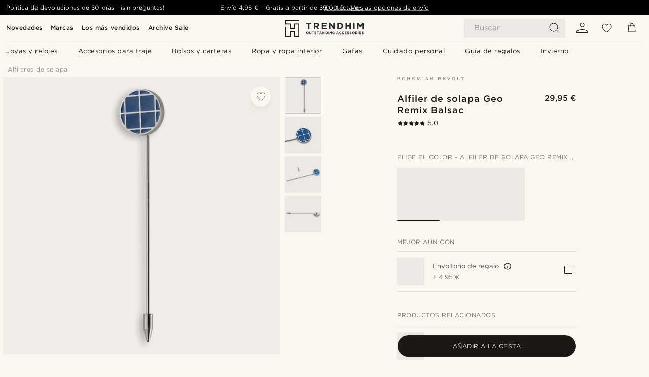

--- FILE ---
content_type: text/html; charset=utf-8
request_url: https://www.trendhim.es/alfiler-de-solapa-geo-remix-balsac-p.html
body_size: 85595
content:
<!DOCTYPE html><html lang="es-ES"><head><meta charSet="utf-8" data-next-head=""/><meta content="width=device-width, initial-scale=1" name="viewport" data-next-head=""/><link href="//app.usercentrics.eu" rel="preconnect" data-next-head=""/><title data-next-head="">Alfiler de solapa Geo Remix Balsac | ¡En stock! | Bohemian Revolt</title><meta content="Comprar Bohemian Revolt - Alfiler de solapa Geo Remix Balsac por solo 29,95 €. Compra en Trendhim con devoluciones de hasta 30 días. Ofrecemos una gran experiencia de compra." name="description" data-next-head=""/><meta content="index, follow" name="robots" data-next-head=""/><link href="https://www.trendhim.es/alfiler-de-solapa-geo-remix-balsac-p.html" rel="canonical" data-next-head=""/><meta content="Comprar Bohemian Revolt - Alfiler de solapa Geo Remix Balsac por solo 29,95 €. Compra en Trendhim con devoluciones de hasta 30 días. Ofrecemos una gran experiencia de compra." property="og:description" data-next-head=""/><meta content="https://eu-images.contentstack.com/v3/assets/blt7dcd2cfbc90d45de/blt32b79225e988a9b8/60dc0f1a63584e0ecae597bd/5.1_317424d18dcb7c059839cc3e49ac338a.jpg?format=pjpg&amp;auto=webp&amp;quality=75%2C90&amp;width=1200" property="og:image" data-next-head=""/><meta content="Trendhim" property="og:site_name" data-next-head=""/><meta content="Alfiler de solapa Geo Remix Balsac | ¡En stock! | Bohemian Revolt" property="og:title" data-next-head=""/><meta content="products" property="og:type" data-next-head=""/><meta content="https://www.trendhim.es/alfiler-de-solapa-geo-remix-balsac-p.html" property="og:url" data-next-head=""/><link href="https://www.trendhim.se/balsac-geo-remix-kavajnal-p.html" hrefLang="sv-SE" rel="alternate" data-next-head=""/><link href="https://www.trendhim.co.nz/balsac-geo-remix-lapel-pin-p.html" hrefLang="en-NZ" rel="alternate" data-next-head=""/><link href="https://www.trendhim.gr/balsac-geo-remix-p.html" hrefLang="el-GR" rel="alternate" data-next-head=""/><link href="https://www.trendhim.be/balsac-geo-remix-reversspeld-p.html" hrefLang="nl-BE" rel="alternate" data-next-head=""/><link href="https://www.trendhim.com.au/balsac-geo-remix-lapel-pin-p.html" hrefLang="en-AU" rel="alternate" data-next-head=""/><link href="https://www.trendhim.ca/fr/boutonniere-balsac-geo-remix-p.html" hrefLang="fr-CA" rel="alternate" data-next-head=""/><link href="https://www.trendhim.ch/balsac-geo-remix-reversnadel-p.html" hrefLang="de-CH" rel="alternate" data-next-head=""/><link href="https://www.trendhim.si/balsac-geo-remix-zaponka-za-rever-p.html" hrefLang="sl-SI" rel="alternate" data-next-head=""/><link href="https://www.trendhim.pt/alfinete-de-lapela-geo-remix-balsac-p.html" hrefLang="pt-PT" rel="alternate" data-next-head=""/><link href="https://www.trendhim.it/spilla-balsac-geo-remix-p.html" hrefLang="it-IT" rel="alternate" data-next-head=""/><link href="https://www.trendhim.lt/balsac-geometrinis-remix-smeigtukas-svarkui-p.html" hrefLang="lt-LT" rel="alternate" data-next-head=""/><link href="https://www.trendhim.hu/geo-remix-balsac-hajtokatu-p.html" hrefLang="hu-HU" rel="alternate" data-next-head=""/><link href="https://www.trendhim.com/es/alfiler-de-solapa-geo-remix-balsac-p.html" hrefLang="es-US" rel="alternate" data-next-head=""/><link href="https://www.trendhim.be/fr/boutonniere-balsac-geo-remix-p.html" hrefLang="fr-BE" rel="alternate" data-next-head=""/><link href="https://www.trendhim.no/balsac-geo-remix-jakkenal-p.html" hrefLang="nb-NO" rel="alternate" data-next-head=""/><link href="https://www.trendhim.ca/geo-remix-silver-tone-cobalt-blue-white-patterned-lapel-pin-p.html" hrefLang="en-CA" rel="alternate" data-next-head=""/><link href="https://www.trendhim.ee/balsac-geo-remix-rinnamark-p.html" hrefLang="et-EE" rel="alternate" data-next-head=""/><link href="https://www.trendhim.nl/balsac-geo-remix-reversspeld-p.html" hrefLang="nl-NL" rel="alternate" data-next-head=""/><link href="https://www.trendhim.es/alfiler-de-solapa-geo-remix-balsac-p.html" hrefLang="es-ES" rel="alternate" data-next-head=""/><link href="https://www.trendhim.ch/fr/boutonniere-balsac-geo-remix-p.html" hrefLang="fr-CH" rel="alternate" data-next-head=""/><link href="https://www.trendhim.ie/balsac-geo-remix-lapel-pin-p.html" hrefLang="en-IE" rel="alternate" data-next-head=""/><link href="https://www.trendhim.pl/szpilka-do-klapy-balsac-geo-remix-p.html" hrefLang="pl-PL" rel="alternate" data-next-head=""/><link href="https://www.trendhim.com/geo-remix-silver-tone-cobalt-blue-white-patterned-lapel-pin-p.html" hrefLang="en-US" rel="alternate" data-next-head=""/><link href="https://www.trendhim.de/balsac-geo-remix-reversnadel-p.html" hrefLang="de-DE" rel="alternate" data-next-head=""/><link href="https://www.trendhim.fi/balsac-geo-remix-kaulusneula-p.html" hrefLang="fi-FI" rel="alternate" data-next-head=""/><link href="https://www.trendhim.hr/balsac-geo-remix-igla-za-revere-p.html" hrefLang="hr-HR" rel="alternate" data-next-head=""/><link href="https://www.trendhim.sg/balsac-geo-remix-lapel-pin-p.html" hrefLang="en-SG" rel="alternate" data-next-head=""/><link href="https://www.trendhim.cz/jehlice-do-klopy-balsac-geo-remix-p.html" hrefLang="cs-CZ" rel="alternate" data-next-head=""/><link href="https://www.trendhim.ro/ac-de-rever-balsac-geo-remix-p.html" hrefLang="ro-RO" rel="alternate" data-next-head=""/><link href="https://www.trendhim.sk/balsac-ihla-do-klopy-geo-remix-p.html" hrefLang="sk-SK" rel="alternate" data-next-head=""/><link href="https://www.trendhim.fr/boutonniere-balsac-geo-remix-p.html" hrefLang="fr-FR" rel="alternate" data-next-head=""/><link href="https://www.trendhim.co.uk/balsac-geo-remix-lapel-pin-p.html" hrefLang="en-GB" rel="alternate" data-next-head=""/><link href="https://www.trendhim.bg/igla-za-rever-balsac-geo-remix-p.html" hrefLang="bg-BG" rel="alternate" data-next-head=""/><link href="https://www.trendhim.dk/balsac-geo-remix-reversnal-p.html" hrefLang="da-DK" rel="alternate" data-next-head=""/><link href="https://www.trendhim.at/balsac-geo-remix-reversnadel-p.html" hrefLang="de-AT" rel="alternate" data-next-head=""/><link href="https://www.trendhim.lv/balsac-geo-remix-atloku-piespraude-p.html" hrefLang="lv-LV" rel="alternate" data-next-head=""/><link href="https://connect.facebook.net" rel="preconnect"/><link href="https://eu-images.contentstack.com" rel="preconnect"/><link href="https://googleads.g.doubleclick.net" rel="preconnect"/><link href="https://www.google.com" rel="preconnect"/><link href="https://www.google.dk" rel="preconnect"/><link href="https://www.googleadservices.com" rel="preconnect"/><link href="https://player.vimeo.com" rel="preconnect"/><link href="https://api2.amplitude.com" rel="preconnect"/><link href="https://eu-images.contentstack.com/v3/assets/blt7dcd2cfbc90d45de/bltebd2e677db91977b/68cbaa3ba06b0d01e5345b8a/favicon-16x16.png" rel="icon" sizes="16x16" type="image/png"/><link href="https://eu-images.contentstack.com/v3/assets/blt7dcd2cfbc90d45de/blt2b20f0d31bd75b2d/68cbaa3ba500fb23df8a0b0f/favicon-32x32.png" rel="icon" sizes="32x32" type="image/png"/><link href="https://eu-images.contentstack.com/v3/assets/blt7dcd2cfbc90d45de/blt5bab4510fa326b7c/68cbaa3b8424f7664270b1cf/favicon-96x96.png" rel="icon" sizes="96x96" type="image/png"/><link href="https://eu-images.contentstack.com/v3/assets/blt7dcd2cfbc90d45de/blt1ea1cfa791ffca2f/68cbaa3b4b81d3fed43426d9/apple-touch-icon.png" rel="apple-touch-icon" sizes="180x180"/><link href="https://eu-images.contentstack.com/v3/assets/blt7dcd2cfbc90d45de/blt886161eca2c1dcfb/68cbaa3bb798f803c7af4ff0/web-app-manifest-192x192.png" rel="icon" sizes="192x192"/><link data-next-font="size-adjust" rel="preconnect" href="/" crossorigin="anonymous"/><link rel="preload" href="/_next/static/css/5c2ce908072a96ae.css" as="style"/><link rel="preload" href="/_next/static/css/b6b194fd811617be.css" as="style"/><link rel="preload" href="/_next/static/css/ffe8c4f3ef19a871.css" as="style"/><link rel="preload" href="/_next/static/css/dcf6d3f9c75470f5.css" as="style"/><link rel="preload" href="/_next/static/css/a321c0c5eba1f3b8.css" as="style"/><link rel="preload" href="/_next/static/css/ea42cb78d9948aa4.css" as="style"/><link rel="preload" href="/_next/static/css/8ec4dfbdb8a24dfc.css" as="style"/><link rel="preload" href="/_next/static/css/f614605a4ff1dfa7.css" as="style"/><link rel="preload" href="/_next/static/css/081b2028bebcd364.css" as="style"/><link rel="preload" href="/_next/static/css/70770c1009bd493d.css" as="style"/><link rel="preload" href="/_next/static/css/4f6307f34fc24e0e.css" as="style"/><link rel="preload" href="/_next/static/css/216b36859fc423f7.css" as="style"/><link rel="preload" href="/_next/static/css/30005812f55f8054.css" as="style"/><link as="font" crossorigin="anonymous" href="/static/fonts/gotham-basic/normal.woff" type="font/woff" data-next-head=""/><link as="font" crossorigin="anonymous" href="/static/fonts/gotham-basic/bold.woff" type="font/woff" data-next-head=""/><script type="text/javascript">dataLayer = [];</script><script type="text/javascript" data-next-head="">dataLayer.push({"HotjarSiteID":70023,"country":"ES","currencyRates":{"DKK":7.460823,"EUR":1,"USD":1.116439},"localCurrencyKey":"EUR","storeId":"14"});</script><script type="text/javascript" data-next-head="">dataLayer.push({"contentIds":"19412","pageType":"product","type":"product"});</script><script type="text/javascript" data-next-head="">
(function(w,d,s,l,i){w[l]=w[l]||[];w[l].push({'gtm.start':
new Date().getTime(),event:'gtm.js'});var f=d.getElementsByTagName(s)[0],
j=d.createElement(s),dl=l!='dataLayer'?'&l='+l:'';j.async=true;j.src=
'https://www.googletagmanager.com/gtm.js?id='+i+dl;f.parentNode.insertBefore(j,f);
})(window,document,'script','dataLayer','GTM-T9DSHJZ');
</script><script type="text/javascript" data-next-head="">
  (function() {
    function getCookie(c_name) {
      if (document.cookie.length > 0) {
        c_start = document.cookie.indexOf(c_name + "=");
        if (c_start != -1) {
          c_start = c_start + c_name.length + 1;
          c_end = document.cookie.indexOf(";", c_start);
          if (c_end == -1) c_end = document.cookie.length;
          return unescape(document.cookie.substring(c_start, c_end));
        }
      }
      return "";
    }
  
    var _user_id = '';
    var _session_id = getCookie('th_uid');
  
    var _sift = window._sift = window._sift || [];
    _sift.push(['_setAccount', '6d960fa9ea']);
    _sift.push(['_setUserId', _user_id]);
    _sift.push(['_setSessionId', _session_id]);
    _sift.push(['_trackPageview']);

    function ls() {
      var e = document.createElement('script');
      e.src = 'https://cdn.sift.com/s.js';
      document.body.appendChild(e);
    }
    if (window.attachEvent) {
      window.attachEvent('onload', ls);
    } else {
      window.addEventListener('load', ls, false);
    }
  })();
</script><svg aria-hidden="true" style="display:none" xmlns="http://www.w3.org/2000/svg"><symbol id="heart-filled" viewBox="0 0 512 473.13"><path d="M471.9 39c-24.5-25.14-59.3-39-98.1-39C321 0 280.3 23 256 66.53 231.7 23 191 0 138.2 0 99.4 0 64.6 13.86 40.1 39 14.2 65.61.5 104 .5 149.89c0 54 41.4 123.55 123 206.62a1296.29 1296.29 0 0 0 119.8 106.92l12.7 9.7 12.7-9.8a1264 1264 0 0 0 119.8-106.91c81.6-83.08 123-152.57 123-206.63 0-45.79-13.7-84.18-39.6-110.79z"></path></symbol><symbol id="heart" viewBox="0 0 512 473.13"><path d="M471.89 39c-24.45-25.14-59.3-39-98.12-39C321 0 280.26 23 256 66.49 231.74 23 191 0 138.23 0 99.41 0 64.56 13.84 40.11 39 14.2 65.62.5 104 .5 149.88c0 54 41.37 123.5 123 206.59a1269.13 1269.13 0 0 0 119.81 106.9l12.69 9.76 12.74-9.76a1269.13 1269.13 0 0 0 119.81-106.9c81.58-83.09 123-152.6 123-206.59 0-45.91-13.7-84.26-39.61-110.9zm-112.6 292.37c-41.24 42-83 77-103.29 93.48-20.34-16.46-62.05-51.44-103.29-93.48C79.25 256.49 40.42 193.73 40.42 149.88c0-69.7 37.48-113 97.81-113 37 0 64.52 15.33 81.74 45.57 12.88 22.62 15.69 46 16.07 49.74v2.46H276v-2.45c.38-3.71 3.19-27.12 16.07-49.74 17.22-30.23 44.72-45.57 81.74-45.57 60.33 0 97.81 43.29 97.81 113 0 43.85-38.83 106.61-112.29 181.49z"></path></symbol></svg><script type="text/javascript">
  if(!window.HTMLPictureElement || !('sizes' in document.createElement('img'))){
    document.createElement('picture');
    //generating the config array
    window.picturefillCFG = window.picturefillCFG || [];
    picturefillCFG.push([ "algorithm", "saveData" ]);

    var head = document.getElementsByTagName('head')[0];
    var js = document.createElement('script');
    js.src = '/static/js/picturefill.min.js';
    head.appendChild(js);
  }
</script><script type="text/javascript">
    var userAgent = window.navigator.userAgent
    var isSafari = userAgent.includes('Safari/')
    var requirePoly = userAgent.includes('Version/12') || userAgent.includes('Version/13') || userAgent.includes('Version/14')
    if(isSafari && requirePoly){
      var head = document.getElementsByTagName('head')[0];
      var js = document.createElement('script');
      js.src = '/static/js/smoothScrollFill.min.js';
      head.appendChild(js);
    }
</script><script type="text/javascript">
    var userAgent = window.navigator.userAgent
    var isSafari = userAgent.includes('Safari/')
    var requirePoly = userAgent.includes('Version/12') || userAgent.includes('Version/13') || userAgent.includes('Version/14')
    if(isSafari && requirePoly && typeof window !== 'undefined'){
      var head = document.getElementsByTagName('head')[0];
      var js = document.createElement('script');
      js.src = '/static/js/dialog-polyfill.min.js';
      head.appendChild(js);
      var css = document.createElement('link');
      css.src = '/static/styles/dialog-polyfill.css';
      css.type = 'text/css';
      css.rel = 'stylesheet';
      head.appendChild(css);
    }
</script><link rel="stylesheet" href="/_next/static/css/5c2ce908072a96ae.css" data-n-g=""/><link rel="stylesheet" href="/_next/static/css/b6b194fd811617be.css" data-n-p=""/><link rel="stylesheet" href="/_next/static/css/ffe8c4f3ef19a871.css" data-n-p=""/><link rel="stylesheet" href="/_next/static/css/dcf6d3f9c75470f5.css" data-n-p=""/><link rel="stylesheet" href="/_next/static/css/a321c0c5eba1f3b8.css" data-n-p=""/><link rel="stylesheet" href="/_next/static/css/ea42cb78d9948aa4.css"/><link rel="stylesheet" href="/_next/static/css/8ec4dfbdb8a24dfc.css"/><link rel="stylesheet" href="/_next/static/css/f614605a4ff1dfa7.css"/><link rel="stylesheet" href="/_next/static/css/081b2028bebcd364.css"/><link rel="stylesheet" href="/_next/static/css/70770c1009bd493d.css"/><link rel="stylesheet" href="/_next/static/css/4f6307f34fc24e0e.css"/><link rel="stylesheet" href="/_next/static/css/216b36859fc423f7.css"/><link rel="stylesheet" href="/_next/static/css/30005812f55f8054.css"/><noscript data-n-css=""></noscript><script defer="" noModule="" src="/_next/static/chunks/polyfills-42372ed130431b0a.js"></script><script defer="" src="/_next/static/chunks/1956.c6eb69de45d07904.js"></script><script defer="" src="/_next/static/chunks/8959.10a4f7c625038729.js"></script><script defer="" src="/_next/static/chunks/3898.4012b546993b07c7.js"></script><script defer="" src="/_next/static/chunks/5400.c3ee1643af33ebe7.js"></script><script defer="" src="/_next/static/chunks/2979.9e815eaeb852149d.js"></script><script defer="" src="/_next/static/chunks/819.14add98e4af1af36.js"></script><script src="/_next/static/chunks/webpack-50aab680a7b131b4.js" defer=""></script><script src="/_next/static/chunks/framework-7c1e01c5ddfc578c.js" defer=""></script><script src="/_next/static/chunks/main-78e15da3bc713aee.js" defer=""></script><script src="/_next/static/chunks/pages/_app-2347c4eff7f6259c.js" defer=""></script><script src="/_next/static/chunks/6922-2a09d48a1a84f2fb.js" defer=""></script><script src="/_next/static/chunks/4698-cfb11e7f64992645.js" defer=""></script><script src="/_next/static/chunks/6563-1c0adda892e6be0a.js" defer=""></script><script src="/_next/static/chunks/4008-c6614d15cec98cbd.js" defer=""></script><script src="/_next/static/chunks/2709-8c19fbc623618dc3.js" defer=""></script><script src="/_next/static/chunks/6065-0b1fbb9d40dda7cb.js" defer=""></script><script src="/_next/static/chunks/1065-dc5d2c4d8cf6538a.js" defer=""></script><script src="/_next/static/chunks/pages/products/%5B...slug%5D-c41bc88dce0eb3f4.js" defer=""></script><script src="/_next/static/zofGKmX9fibJTQr83MEub/_buildManifest.js" defer=""></script><script src="/_next/static/zofGKmX9fibJTQr83MEub/_ssgManifest.js" defer=""></script></head><body class="preload"><noscript>
<iframe src="https://www.googletagmanager.com/ns.html?id=GTM-T9DSHJZ"
height="0" width="0" style="display:none;visibility:hidden"></iframe>
</noscript><link rel="preload" as="image" imageSrcSet="https://eu-images.contentstack.com/v3/assets/blt7dcd2cfbc90d45de/blt59296545a01439bf/trendhim-logo-with-text-v2.svg?format=pjpg&amp;auto=webp&amp;quality=75%2C90&amp;width=140, https://eu-images.contentstack.com/v3/assets/blt7dcd2cfbc90d45de/blt59296545a01439bf/trendhim-logo-with-text-v2.svg?format=pjpg&amp;auto=webp&amp;quality=75%2C90&amp;width=280 2x"/><link rel="preload" as="image" imageSrcSet="https://eu-images.contentstack.com/v3/assets/blt7dcd2cfbc90d45de/blt32b79225e988a9b8/60dc0f1a63584e0ecae597bd/5.1_317424d18dcb7c059839cc3e49ac338a.jpg?format=pjpg&amp;auto=webp&amp;quality=75%2C90&amp;width=16 16w, https://eu-images.contentstack.com/v3/assets/blt7dcd2cfbc90d45de/blt32b79225e988a9b8/60dc0f1a63584e0ecae597bd/5.1_317424d18dcb7c059839cc3e49ac338a.jpg?format=pjpg&amp;auto=webp&amp;quality=75%2C90&amp;width=32 32w, https://eu-images.contentstack.com/v3/assets/blt7dcd2cfbc90d45de/blt32b79225e988a9b8/60dc0f1a63584e0ecae597bd/5.1_317424d18dcb7c059839cc3e49ac338a.jpg?format=pjpg&amp;auto=webp&amp;quality=75%2C90&amp;width=48 48w, https://eu-images.contentstack.com/v3/assets/blt7dcd2cfbc90d45de/blt32b79225e988a9b8/60dc0f1a63584e0ecae597bd/5.1_317424d18dcb7c059839cc3e49ac338a.jpg?format=pjpg&amp;auto=webp&amp;quality=75%2C90&amp;width=64 64w, https://eu-images.contentstack.com/v3/assets/blt7dcd2cfbc90d45de/blt32b79225e988a9b8/60dc0f1a63584e0ecae597bd/5.1_317424d18dcb7c059839cc3e49ac338a.jpg?format=pjpg&amp;auto=webp&amp;quality=75%2C90&amp;width=96 96w, https://eu-images.contentstack.com/v3/assets/blt7dcd2cfbc90d45de/blt32b79225e988a9b8/60dc0f1a63584e0ecae597bd/5.1_317424d18dcb7c059839cc3e49ac338a.jpg?format=pjpg&amp;auto=webp&amp;quality=75%2C90&amp;width=128 128w, https://eu-images.contentstack.com/v3/assets/blt7dcd2cfbc90d45de/blt32b79225e988a9b8/60dc0f1a63584e0ecae597bd/5.1_317424d18dcb7c059839cc3e49ac338a.jpg?format=pjpg&amp;auto=webp&amp;quality=75%2C90&amp;width=256 256w, https://eu-images.contentstack.com/v3/assets/blt7dcd2cfbc90d45de/blt32b79225e988a9b8/60dc0f1a63584e0ecae597bd/5.1_317424d18dcb7c059839cc3e49ac338a.jpg?format=pjpg&amp;auto=webp&amp;quality=75%2C90&amp;width=384 384w, https://eu-images.contentstack.com/v3/assets/blt7dcd2cfbc90d45de/blt32b79225e988a9b8/60dc0f1a63584e0ecae597bd/5.1_317424d18dcb7c059839cc3e49ac338a.jpg?format=pjpg&amp;auto=webp&amp;quality=75%2C90&amp;width=640 640w, https://eu-images.contentstack.com/v3/assets/blt7dcd2cfbc90d45de/blt32b79225e988a9b8/60dc0f1a63584e0ecae597bd/5.1_317424d18dcb7c059839cc3e49ac338a.jpg?format=pjpg&amp;auto=webp&amp;quality=75%2C90&amp;width=750 750w, https://eu-images.contentstack.com/v3/assets/blt7dcd2cfbc90d45de/blt32b79225e988a9b8/60dc0f1a63584e0ecae597bd/5.1_317424d18dcb7c059839cc3e49ac338a.jpg?format=pjpg&amp;auto=webp&amp;quality=75%2C90&amp;width=828 828w, https://eu-images.contentstack.com/v3/assets/blt7dcd2cfbc90d45de/blt32b79225e988a9b8/60dc0f1a63584e0ecae597bd/5.1_317424d18dcb7c059839cc3e49ac338a.jpg?format=pjpg&amp;auto=webp&amp;quality=75%2C90&amp;width=1080 1080w, https://eu-images.contentstack.com/v3/assets/blt7dcd2cfbc90d45de/blt32b79225e988a9b8/60dc0f1a63584e0ecae597bd/5.1_317424d18dcb7c059839cc3e49ac338a.jpg?format=pjpg&amp;auto=webp&amp;quality=75%2C90&amp;width=1200 1200w, https://eu-images.contentstack.com/v3/assets/blt7dcd2cfbc90d45de/blt32b79225e988a9b8/60dc0f1a63584e0ecae597bd/5.1_317424d18dcb7c059839cc3e49ac338a.jpg?format=pjpg&amp;auto=webp&amp;quality=75%2C90&amp;width=1920 1920w, https://eu-images.contentstack.com/v3/assets/blt7dcd2cfbc90d45de/blt32b79225e988a9b8/60dc0f1a63584e0ecae597bd/5.1_317424d18dcb7c059839cc3e49ac338a.jpg?format=pjpg&amp;auto=webp&amp;quality=75%2C90&amp;width=2048 2048w, https://eu-images.contentstack.com/v3/assets/blt7dcd2cfbc90d45de/blt32b79225e988a9b8/60dc0f1a63584e0ecae597bd/5.1_317424d18dcb7c059839cc3e49ac338a.jpg?format=pjpg&amp;auto=webp&amp;quality=75%2C90&amp;width=3840 3840w" imageSizes="(min-width: 0px) 535px, (min-width: 900px) 445px, (min-width: 1024px) 590px, 590px"/><link rel="preload" as="image" href="https://eu-images.contentstack.com/v3/assets/blt7dcd2cfbc90d45de/blt002e3266f3842b76/62155a3467cf19682e13b8ee/brand-logo-580.svg"/><link rel="preload" as="image" imageSrcSet="https://eu-images.contentstack.com/v3/assets/blt7dcd2cfbc90d45de/blt32b79225e988a9b8/60dc0f1a63584e0ecae597bd/5.1_317424d18dcb7c059839cc3e49ac338a.jpg?format=pjpg&amp;auto=webp&amp;quality=75%2C90&amp;width=16 16w, https://eu-images.contentstack.com/v3/assets/blt7dcd2cfbc90d45de/blt32b79225e988a9b8/60dc0f1a63584e0ecae597bd/5.1_317424d18dcb7c059839cc3e49ac338a.jpg?format=pjpg&amp;auto=webp&amp;quality=75%2C90&amp;width=32 32w, https://eu-images.contentstack.com/v3/assets/blt7dcd2cfbc90d45de/blt32b79225e988a9b8/60dc0f1a63584e0ecae597bd/5.1_317424d18dcb7c059839cc3e49ac338a.jpg?format=pjpg&amp;auto=webp&amp;quality=75%2C90&amp;width=48 48w, https://eu-images.contentstack.com/v3/assets/blt7dcd2cfbc90d45de/blt32b79225e988a9b8/60dc0f1a63584e0ecae597bd/5.1_317424d18dcb7c059839cc3e49ac338a.jpg?format=pjpg&amp;auto=webp&amp;quality=75%2C90&amp;width=64 64w, https://eu-images.contentstack.com/v3/assets/blt7dcd2cfbc90d45de/blt32b79225e988a9b8/60dc0f1a63584e0ecae597bd/5.1_317424d18dcb7c059839cc3e49ac338a.jpg?format=pjpg&amp;auto=webp&amp;quality=75%2C90&amp;width=96 96w, https://eu-images.contentstack.com/v3/assets/blt7dcd2cfbc90d45de/blt32b79225e988a9b8/60dc0f1a63584e0ecae597bd/5.1_317424d18dcb7c059839cc3e49ac338a.jpg?format=pjpg&amp;auto=webp&amp;quality=75%2C90&amp;width=128 128w, https://eu-images.contentstack.com/v3/assets/blt7dcd2cfbc90d45de/blt32b79225e988a9b8/60dc0f1a63584e0ecae597bd/5.1_317424d18dcb7c059839cc3e49ac338a.jpg?format=pjpg&amp;auto=webp&amp;quality=75%2C90&amp;width=256 256w, https://eu-images.contentstack.com/v3/assets/blt7dcd2cfbc90d45de/blt32b79225e988a9b8/60dc0f1a63584e0ecae597bd/5.1_317424d18dcb7c059839cc3e49ac338a.jpg?format=pjpg&amp;auto=webp&amp;quality=75%2C90&amp;width=384 384w, https://eu-images.contentstack.com/v3/assets/blt7dcd2cfbc90d45de/blt32b79225e988a9b8/60dc0f1a63584e0ecae597bd/5.1_317424d18dcb7c059839cc3e49ac338a.jpg?format=pjpg&amp;auto=webp&amp;quality=75%2C90&amp;width=640 640w, https://eu-images.contentstack.com/v3/assets/blt7dcd2cfbc90d45de/blt32b79225e988a9b8/60dc0f1a63584e0ecae597bd/5.1_317424d18dcb7c059839cc3e49ac338a.jpg?format=pjpg&amp;auto=webp&amp;quality=75%2C90&amp;width=750 750w, https://eu-images.contentstack.com/v3/assets/blt7dcd2cfbc90d45de/blt32b79225e988a9b8/60dc0f1a63584e0ecae597bd/5.1_317424d18dcb7c059839cc3e49ac338a.jpg?format=pjpg&amp;auto=webp&amp;quality=75%2C90&amp;width=828 828w, https://eu-images.contentstack.com/v3/assets/blt7dcd2cfbc90d45de/blt32b79225e988a9b8/60dc0f1a63584e0ecae597bd/5.1_317424d18dcb7c059839cc3e49ac338a.jpg?format=pjpg&amp;auto=webp&amp;quality=75%2C90&amp;width=1080 1080w, https://eu-images.contentstack.com/v3/assets/blt7dcd2cfbc90d45de/blt32b79225e988a9b8/60dc0f1a63584e0ecae597bd/5.1_317424d18dcb7c059839cc3e49ac338a.jpg?format=pjpg&amp;auto=webp&amp;quality=75%2C90&amp;width=1200 1200w, https://eu-images.contentstack.com/v3/assets/blt7dcd2cfbc90d45de/blt32b79225e988a9b8/60dc0f1a63584e0ecae597bd/5.1_317424d18dcb7c059839cc3e49ac338a.jpg?format=pjpg&amp;auto=webp&amp;quality=75%2C90&amp;width=1920 1920w, https://eu-images.contentstack.com/v3/assets/blt7dcd2cfbc90d45de/blt32b79225e988a9b8/60dc0f1a63584e0ecae597bd/5.1_317424d18dcb7c059839cc3e49ac338a.jpg?format=pjpg&amp;auto=webp&amp;quality=75%2C90&amp;width=2048 2048w, https://eu-images.contentstack.com/v3/assets/blt7dcd2cfbc90d45de/blt32b79225e988a9b8/60dc0f1a63584e0ecae597bd/5.1_317424d18dcb7c059839cc3e49ac338a.jpg?format=pjpg&amp;auto=webp&amp;quality=75%2C90&amp;width=3840 3840w" imageSizes="72px"/><link rel="preload" as="image" imageSrcSet="https://eu-images.contentstack.com/v3/assets/blt7dcd2cfbc90d45de/blt1a636367b0609acc/60dc1ae15c97640f944443d9/5.3_f21e3c33692932580eb8025de66954ef.jpg?format=pjpg&amp;auto=webp&amp;quality=75%2C90&amp;width=16 16w, https://eu-images.contentstack.com/v3/assets/blt7dcd2cfbc90d45de/blt1a636367b0609acc/60dc1ae15c97640f944443d9/5.3_f21e3c33692932580eb8025de66954ef.jpg?format=pjpg&amp;auto=webp&amp;quality=75%2C90&amp;width=32 32w, https://eu-images.contentstack.com/v3/assets/blt7dcd2cfbc90d45de/blt1a636367b0609acc/60dc1ae15c97640f944443d9/5.3_f21e3c33692932580eb8025de66954ef.jpg?format=pjpg&amp;auto=webp&amp;quality=75%2C90&amp;width=48 48w, https://eu-images.contentstack.com/v3/assets/blt7dcd2cfbc90d45de/blt1a636367b0609acc/60dc1ae15c97640f944443d9/5.3_f21e3c33692932580eb8025de66954ef.jpg?format=pjpg&amp;auto=webp&amp;quality=75%2C90&amp;width=64 64w, https://eu-images.contentstack.com/v3/assets/blt7dcd2cfbc90d45de/blt1a636367b0609acc/60dc1ae15c97640f944443d9/5.3_f21e3c33692932580eb8025de66954ef.jpg?format=pjpg&amp;auto=webp&amp;quality=75%2C90&amp;width=96 96w, https://eu-images.contentstack.com/v3/assets/blt7dcd2cfbc90d45de/blt1a636367b0609acc/60dc1ae15c97640f944443d9/5.3_f21e3c33692932580eb8025de66954ef.jpg?format=pjpg&amp;auto=webp&amp;quality=75%2C90&amp;width=128 128w, https://eu-images.contentstack.com/v3/assets/blt7dcd2cfbc90d45de/blt1a636367b0609acc/60dc1ae15c97640f944443d9/5.3_f21e3c33692932580eb8025de66954ef.jpg?format=pjpg&amp;auto=webp&amp;quality=75%2C90&amp;width=256 256w, https://eu-images.contentstack.com/v3/assets/blt7dcd2cfbc90d45de/blt1a636367b0609acc/60dc1ae15c97640f944443d9/5.3_f21e3c33692932580eb8025de66954ef.jpg?format=pjpg&amp;auto=webp&amp;quality=75%2C90&amp;width=384 384w, https://eu-images.contentstack.com/v3/assets/blt7dcd2cfbc90d45de/blt1a636367b0609acc/60dc1ae15c97640f944443d9/5.3_f21e3c33692932580eb8025de66954ef.jpg?format=pjpg&amp;auto=webp&amp;quality=75%2C90&amp;width=640 640w, https://eu-images.contentstack.com/v3/assets/blt7dcd2cfbc90d45de/blt1a636367b0609acc/60dc1ae15c97640f944443d9/5.3_f21e3c33692932580eb8025de66954ef.jpg?format=pjpg&amp;auto=webp&amp;quality=75%2C90&amp;width=750 750w, https://eu-images.contentstack.com/v3/assets/blt7dcd2cfbc90d45de/blt1a636367b0609acc/60dc1ae15c97640f944443d9/5.3_f21e3c33692932580eb8025de66954ef.jpg?format=pjpg&amp;auto=webp&amp;quality=75%2C90&amp;width=828 828w, https://eu-images.contentstack.com/v3/assets/blt7dcd2cfbc90d45de/blt1a636367b0609acc/60dc1ae15c97640f944443d9/5.3_f21e3c33692932580eb8025de66954ef.jpg?format=pjpg&amp;auto=webp&amp;quality=75%2C90&amp;width=1080 1080w, https://eu-images.contentstack.com/v3/assets/blt7dcd2cfbc90d45de/blt1a636367b0609acc/60dc1ae15c97640f944443d9/5.3_f21e3c33692932580eb8025de66954ef.jpg?format=pjpg&amp;auto=webp&amp;quality=75%2C90&amp;width=1200 1200w, https://eu-images.contentstack.com/v3/assets/blt7dcd2cfbc90d45de/blt1a636367b0609acc/60dc1ae15c97640f944443d9/5.3_f21e3c33692932580eb8025de66954ef.jpg?format=pjpg&amp;auto=webp&amp;quality=75%2C90&amp;width=1920 1920w, https://eu-images.contentstack.com/v3/assets/blt7dcd2cfbc90d45de/blt1a636367b0609acc/60dc1ae15c97640f944443d9/5.3_f21e3c33692932580eb8025de66954ef.jpg?format=pjpg&amp;auto=webp&amp;quality=75%2C90&amp;width=2048 2048w, https://eu-images.contentstack.com/v3/assets/blt7dcd2cfbc90d45de/blt1a636367b0609acc/60dc1ae15c97640f944443d9/5.3_f21e3c33692932580eb8025de66954ef.jpg?format=pjpg&amp;auto=webp&amp;quality=75%2C90&amp;width=3840 3840w" imageSizes="72px"/><link rel="preload" as="image" imageSrcSet="https://eu-images.contentstack.com/v3/assets/blt7dcd2cfbc90d45de/blt7ecb64516b8381fb/60dc28845e51ad3b1d28d94a/5.2_0a2fb865e08a1de8bda2d6e11e64e266.jpg?format=pjpg&amp;auto=webp&amp;quality=75%2C90&amp;width=16 16w, https://eu-images.contentstack.com/v3/assets/blt7dcd2cfbc90d45de/blt7ecb64516b8381fb/60dc28845e51ad3b1d28d94a/5.2_0a2fb865e08a1de8bda2d6e11e64e266.jpg?format=pjpg&amp;auto=webp&amp;quality=75%2C90&amp;width=32 32w, https://eu-images.contentstack.com/v3/assets/blt7dcd2cfbc90d45de/blt7ecb64516b8381fb/60dc28845e51ad3b1d28d94a/5.2_0a2fb865e08a1de8bda2d6e11e64e266.jpg?format=pjpg&amp;auto=webp&amp;quality=75%2C90&amp;width=48 48w, https://eu-images.contentstack.com/v3/assets/blt7dcd2cfbc90d45de/blt7ecb64516b8381fb/60dc28845e51ad3b1d28d94a/5.2_0a2fb865e08a1de8bda2d6e11e64e266.jpg?format=pjpg&amp;auto=webp&amp;quality=75%2C90&amp;width=64 64w, https://eu-images.contentstack.com/v3/assets/blt7dcd2cfbc90d45de/blt7ecb64516b8381fb/60dc28845e51ad3b1d28d94a/5.2_0a2fb865e08a1de8bda2d6e11e64e266.jpg?format=pjpg&amp;auto=webp&amp;quality=75%2C90&amp;width=96 96w, https://eu-images.contentstack.com/v3/assets/blt7dcd2cfbc90d45de/blt7ecb64516b8381fb/60dc28845e51ad3b1d28d94a/5.2_0a2fb865e08a1de8bda2d6e11e64e266.jpg?format=pjpg&amp;auto=webp&amp;quality=75%2C90&amp;width=128 128w, https://eu-images.contentstack.com/v3/assets/blt7dcd2cfbc90d45de/blt7ecb64516b8381fb/60dc28845e51ad3b1d28d94a/5.2_0a2fb865e08a1de8bda2d6e11e64e266.jpg?format=pjpg&amp;auto=webp&amp;quality=75%2C90&amp;width=256 256w, https://eu-images.contentstack.com/v3/assets/blt7dcd2cfbc90d45de/blt7ecb64516b8381fb/60dc28845e51ad3b1d28d94a/5.2_0a2fb865e08a1de8bda2d6e11e64e266.jpg?format=pjpg&amp;auto=webp&amp;quality=75%2C90&amp;width=384 384w, https://eu-images.contentstack.com/v3/assets/blt7dcd2cfbc90d45de/blt7ecb64516b8381fb/60dc28845e51ad3b1d28d94a/5.2_0a2fb865e08a1de8bda2d6e11e64e266.jpg?format=pjpg&amp;auto=webp&amp;quality=75%2C90&amp;width=640 640w, https://eu-images.contentstack.com/v3/assets/blt7dcd2cfbc90d45de/blt7ecb64516b8381fb/60dc28845e51ad3b1d28d94a/5.2_0a2fb865e08a1de8bda2d6e11e64e266.jpg?format=pjpg&amp;auto=webp&amp;quality=75%2C90&amp;width=750 750w, https://eu-images.contentstack.com/v3/assets/blt7dcd2cfbc90d45de/blt7ecb64516b8381fb/60dc28845e51ad3b1d28d94a/5.2_0a2fb865e08a1de8bda2d6e11e64e266.jpg?format=pjpg&amp;auto=webp&amp;quality=75%2C90&amp;width=828 828w, https://eu-images.contentstack.com/v3/assets/blt7dcd2cfbc90d45de/blt7ecb64516b8381fb/60dc28845e51ad3b1d28d94a/5.2_0a2fb865e08a1de8bda2d6e11e64e266.jpg?format=pjpg&amp;auto=webp&amp;quality=75%2C90&amp;width=1080 1080w, https://eu-images.contentstack.com/v3/assets/blt7dcd2cfbc90d45de/blt7ecb64516b8381fb/60dc28845e51ad3b1d28d94a/5.2_0a2fb865e08a1de8bda2d6e11e64e266.jpg?format=pjpg&amp;auto=webp&amp;quality=75%2C90&amp;width=1200 1200w, https://eu-images.contentstack.com/v3/assets/blt7dcd2cfbc90d45de/blt7ecb64516b8381fb/60dc28845e51ad3b1d28d94a/5.2_0a2fb865e08a1de8bda2d6e11e64e266.jpg?format=pjpg&amp;auto=webp&amp;quality=75%2C90&amp;width=1920 1920w, https://eu-images.contentstack.com/v3/assets/blt7dcd2cfbc90d45de/blt7ecb64516b8381fb/60dc28845e51ad3b1d28d94a/5.2_0a2fb865e08a1de8bda2d6e11e64e266.jpg?format=pjpg&amp;auto=webp&amp;quality=75%2C90&amp;width=2048 2048w, https://eu-images.contentstack.com/v3/assets/blt7dcd2cfbc90d45de/blt7ecb64516b8381fb/60dc28845e51ad3b1d28d94a/5.2_0a2fb865e08a1de8bda2d6e11e64e266.jpg?format=pjpg&amp;auto=webp&amp;quality=75%2C90&amp;width=3840 3840w" imageSizes="72px"/><link rel="preload" as="image" imageSrcSet="https://eu-images.contentstack.com/v3/assets/blt7dcd2cfbc90d45de/bltf9c1d4ec1fc6afdc/60dc299393730d0ef6fd64e9/5.5_3c5b06dd0569889ae4ecbcf129abb8fc.jpg?format=pjpg&amp;auto=webp&amp;quality=75%2C90&amp;width=16 16w, https://eu-images.contentstack.com/v3/assets/blt7dcd2cfbc90d45de/bltf9c1d4ec1fc6afdc/60dc299393730d0ef6fd64e9/5.5_3c5b06dd0569889ae4ecbcf129abb8fc.jpg?format=pjpg&amp;auto=webp&amp;quality=75%2C90&amp;width=32 32w, https://eu-images.contentstack.com/v3/assets/blt7dcd2cfbc90d45de/bltf9c1d4ec1fc6afdc/60dc299393730d0ef6fd64e9/5.5_3c5b06dd0569889ae4ecbcf129abb8fc.jpg?format=pjpg&amp;auto=webp&amp;quality=75%2C90&amp;width=48 48w, https://eu-images.contentstack.com/v3/assets/blt7dcd2cfbc90d45de/bltf9c1d4ec1fc6afdc/60dc299393730d0ef6fd64e9/5.5_3c5b06dd0569889ae4ecbcf129abb8fc.jpg?format=pjpg&amp;auto=webp&amp;quality=75%2C90&amp;width=64 64w, https://eu-images.contentstack.com/v3/assets/blt7dcd2cfbc90d45de/bltf9c1d4ec1fc6afdc/60dc299393730d0ef6fd64e9/5.5_3c5b06dd0569889ae4ecbcf129abb8fc.jpg?format=pjpg&amp;auto=webp&amp;quality=75%2C90&amp;width=96 96w, https://eu-images.contentstack.com/v3/assets/blt7dcd2cfbc90d45de/bltf9c1d4ec1fc6afdc/60dc299393730d0ef6fd64e9/5.5_3c5b06dd0569889ae4ecbcf129abb8fc.jpg?format=pjpg&amp;auto=webp&amp;quality=75%2C90&amp;width=128 128w, https://eu-images.contentstack.com/v3/assets/blt7dcd2cfbc90d45de/bltf9c1d4ec1fc6afdc/60dc299393730d0ef6fd64e9/5.5_3c5b06dd0569889ae4ecbcf129abb8fc.jpg?format=pjpg&amp;auto=webp&amp;quality=75%2C90&amp;width=256 256w, https://eu-images.contentstack.com/v3/assets/blt7dcd2cfbc90d45de/bltf9c1d4ec1fc6afdc/60dc299393730d0ef6fd64e9/5.5_3c5b06dd0569889ae4ecbcf129abb8fc.jpg?format=pjpg&amp;auto=webp&amp;quality=75%2C90&amp;width=384 384w, https://eu-images.contentstack.com/v3/assets/blt7dcd2cfbc90d45de/bltf9c1d4ec1fc6afdc/60dc299393730d0ef6fd64e9/5.5_3c5b06dd0569889ae4ecbcf129abb8fc.jpg?format=pjpg&amp;auto=webp&amp;quality=75%2C90&amp;width=640 640w, https://eu-images.contentstack.com/v3/assets/blt7dcd2cfbc90d45de/bltf9c1d4ec1fc6afdc/60dc299393730d0ef6fd64e9/5.5_3c5b06dd0569889ae4ecbcf129abb8fc.jpg?format=pjpg&amp;auto=webp&amp;quality=75%2C90&amp;width=750 750w, https://eu-images.contentstack.com/v3/assets/blt7dcd2cfbc90d45de/bltf9c1d4ec1fc6afdc/60dc299393730d0ef6fd64e9/5.5_3c5b06dd0569889ae4ecbcf129abb8fc.jpg?format=pjpg&amp;auto=webp&amp;quality=75%2C90&amp;width=828 828w, https://eu-images.contentstack.com/v3/assets/blt7dcd2cfbc90d45de/bltf9c1d4ec1fc6afdc/60dc299393730d0ef6fd64e9/5.5_3c5b06dd0569889ae4ecbcf129abb8fc.jpg?format=pjpg&amp;auto=webp&amp;quality=75%2C90&amp;width=1080 1080w, https://eu-images.contentstack.com/v3/assets/blt7dcd2cfbc90d45de/bltf9c1d4ec1fc6afdc/60dc299393730d0ef6fd64e9/5.5_3c5b06dd0569889ae4ecbcf129abb8fc.jpg?format=pjpg&amp;auto=webp&amp;quality=75%2C90&amp;width=1200 1200w, https://eu-images.contentstack.com/v3/assets/blt7dcd2cfbc90d45de/bltf9c1d4ec1fc6afdc/60dc299393730d0ef6fd64e9/5.5_3c5b06dd0569889ae4ecbcf129abb8fc.jpg?format=pjpg&amp;auto=webp&amp;quality=75%2C90&amp;width=1920 1920w, https://eu-images.contentstack.com/v3/assets/blt7dcd2cfbc90d45de/bltf9c1d4ec1fc6afdc/60dc299393730d0ef6fd64e9/5.5_3c5b06dd0569889ae4ecbcf129abb8fc.jpg?format=pjpg&amp;auto=webp&amp;quality=75%2C90&amp;width=2048 2048w, https://eu-images.contentstack.com/v3/assets/blt7dcd2cfbc90d45de/bltf9c1d4ec1fc6afdc/60dc299393730d0ef6fd64e9/5.5_3c5b06dd0569889ae4ecbcf129abb8fc.jpg?format=pjpg&amp;auto=webp&amp;quality=75%2C90&amp;width=3840 3840w" imageSizes="72px"/><link rel="preload" as="image" imageSrcSet="https://eu-images.contentstack.com/v3/assets/blt7dcd2cfbc90d45de/blt32b79225e988a9b8/60dc0f1a63584e0ecae597bd/5.1_317424d18dcb7c059839cc3e49ac338a.jpg?format=pjpg&amp;auto=webp&amp;quality=75%2C90&amp;width=90, https://eu-images.contentstack.com/v3/assets/blt7dcd2cfbc90d45de/blt32b79225e988a9b8/60dc0f1a63584e0ecae597bd/5.1_317424d18dcb7c059839cc3e49ac338a.jpg?format=pjpg&amp;auto=webp&amp;quality=75%2C90&amp;width=180 2x"/><link rel="preload" as="image" imageSrcSet="https://eu-images.contentstack.com/v3/assets/blt7dcd2cfbc90d45de/blt9874e1666748c67e/60dbabb7892a730f58842615/4242424.jpg?format=pjpg&amp;auto=webp&amp;quality=75%2C90&amp;width=90, https://eu-images.contentstack.com/v3/assets/blt7dcd2cfbc90d45de/blt9874e1666748c67e/60dbabb7892a730f58842615/4242424.jpg?format=pjpg&amp;auto=webp&amp;quality=75%2C90&amp;width=180 2x"/><link rel="preload" as="image" imageSrcSet="https://eu-images.contentstack.com/v3/assets/blt7dcd2cfbc90d45de/blt1332e5cfd6f67758/66570f6265f1e1ad46f342c1/37981-8-1-cuff.jpg?format=pjpg&amp;auto=webp&amp;quality=75%2C90&amp;width=90, https://eu-images.contentstack.com/v3/assets/blt7dcd2cfbc90d45de/blt1332e5cfd6f67758/66570f6265f1e1ad46f342c1/37981-8-1-cuff.jpg?format=pjpg&amp;auto=webp&amp;quality=75%2C90&amp;width=180 2x"/><link rel="preload" as="image" imageSrcSet="https://eu-images.contentstack.com/v3/assets/blt7dcd2cfbc90d45de/blt7df428dbc14e8379/60dc113a8491e60f790d60d5/19-176390863080f250774be92549c51fdfd.jpg?format=pjpg&amp;auto=webp&amp;quality=75%2C90&amp;width=16 16w, https://eu-images.contentstack.com/v3/assets/blt7dcd2cfbc90d45de/blt7df428dbc14e8379/60dc113a8491e60f790d60d5/19-176390863080f250774be92549c51fdfd.jpg?format=pjpg&amp;auto=webp&amp;quality=75%2C90&amp;width=32 32w, https://eu-images.contentstack.com/v3/assets/blt7dcd2cfbc90d45de/blt7df428dbc14e8379/60dc113a8491e60f790d60d5/19-176390863080f250774be92549c51fdfd.jpg?format=pjpg&amp;auto=webp&amp;quality=75%2C90&amp;width=48 48w, https://eu-images.contentstack.com/v3/assets/blt7dcd2cfbc90d45de/blt7df428dbc14e8379/60dc113a8491e60f790d60d5/19-176390863080f250774be92549c51fdfd.jpg?format=pjpg&amp;auto=webp&amp;quality=75%2C90&amp;width=64 64w, https://eu-images.contentstack.com/v3/assets/blt7dcd2cfbc90d45de/blt7df428dbc14e8379/60dc113a8491e60f790d60d5/19-176390863080f250774be92549c51fdfd.jpg?format=pjpg&amp;auto=webp&amp;quality=75%2C90&amp;width=96 96w, https://eu-images.contentstack.com/v3/assets/blt7dcd2cfbc90d45de/blt7df428dbc14e8379/60dc113a8491e60f790d60d5/19-176390863080f250774be92549c51fdfd.jpg?format=pjpg&amp;auto=webp&amp;quality=75%2C90&amp;width=128 128w, https://eu-images.contentstack.com/v3/assets/blt7dcd2cfbc90d45de/blt7df428dbc14e8379/60dc113a8491e60f790d60d5/19-176390863080f250774be92549c51fdfd.jpg?format=pjpg&amp;auto=webp&amp;quality=75%2C90&amp;width=256 256w, https://eu-images.contentstack.com/v3/assets/blt7dcd2cfbc90d45de/blt7df428dbc14e8379/60dc113a8491e60f790d60d5/19-176390863080f250774be92549c51fdfd.jpg?format=pjpg&amp;auto=webp&amp;quality=75%2C90&amp;width=384 384w, https://eu-images.contentstack.com/v3/assets/blt7dcd2cfbc90d45de/blt7df428dbc14e8379/60dc113a8491e60f790d60d5/19-176390863080f250774be92549c51fdfd.jpg?format=pjpg&amp;auto=webp&amp;quality=75%2C90&amp;width=640 640w, https://eu-images.contentstack.com/v3/assets/blt7dcd2cfbc90d45de/blt7df428dbc14e8379/60dc113a8491e60f790d60d5/19-176390863080f250774be92549c51fdfd.jpg?format=pjpg&amp;auto=webp&amp;quality=75%2C90&amp;width=750 750w, https://eu-images.contentstack.com/v3/assets/blt7dcd2cfbc90d45de/blt7df428dbc14e8379/60dc113a8491e60f790d60d5/19-176390863080f250774be92549c51fdfd.jpg?format=pjpg&amp;auto=webp&amp;quality=75%2C90&amp;width=828 828w, https://eu-images.contentstack.com/v3/assets/blt7dcd2cfbc90d45de/blt7df428dbc14e8379/60dc113a8491e60f790d60d5/19-176390863080f250774be92549c51fdfd.jpg?format=pjpg&amp;auto=webp&amp;quality=75%2C90&amp;width=1080 1080w, https://eu-images.contentstack.com/v3/assets/blt7dcd2cfbc90d45de/blt7df428dbc14e8379/60dc113a8491e60f790d60d5/19-176390863080f250774be92549c51fdfd.jpg?format=pjpg&amp;auto=webp&amp;quality=75%2C90&amp;width=1200 1200w, https://eu-images.contentstack.com/v3/assets/blt7dcd2cfbc90d45de/blt7df428dbc14e8379/60dc113a8491e60f790d60d5/19-176390863080f250774be92549c51fdfd.jpg?format=pjpg&amp;auto=webp&amp;quality=75%2C90&amp;width=1920 1920w, https://eu-images.contentstack.com/v3/assets/blt7dcd2cfbc90d45de/blt7df428dbc14e8379/60dc113a8491e60f790d60d5/19-176390863080f250774be92549c51fdfd.jpg?format=pjpg&amp;auto=webp&amp;quality=75%2C90&amp;width=2048 2048w, https://eu-images.contentstack.com/v3/assets/blt7dcd2cfbc90d45de/blt7df428dbc14e8379/60dc113a8491e60f790d60d5/19-176390863080f250774be92549c51fdfd.jpg?format=pjpg&amp;auto=webp&amp;quality=75%2C90&amp;width=3840 3840w" imageSizes="(max-width: 1024px) 180px, 400px" fetchPriority="high"/><link rel="preload" as="image" imageSrcSet="https://eu-images.contentstack.com/v3/assets/blt7dcd2cfbc90d45de/blt40a311fb8be6cbe0/60dc14548491e60f790d6bfd/13-14c245cdde7ddb46f354e613eb8d0acdc.jpg?format=pjpg&amp;auto=webp&amp;quality=75%2C90&amp;width=16 16w, https://eu-images.contentstack.com/v3/assets/blt7dcd2cfbc90d45de/blt40a311fb8be6cbe0/60dc14548491e60f790d6bfd/13-14c245cdde7ddb46f354e613eb8d0acdc.jpg?format=pjpg&amp;auto=webp&amp;quality=75%2C90&amp;width=32 32w, https://eu-images.contentstack.com/v3/assets/blt7dcd2cfbc90d45de/blt40a311fb8be6cbe0/60dc14548491e60f790d6bfd/13-14c245cdde7ddb46f354e613eb8d0acdc.jpg?format=pjpg&amp;auto=webp&amp;quality=75%2C90&amp;width=48 48w, https://eu-images.contentstack.com/v3/assets/blt7dcd2cfbc90d45de/blt40a311fb8be6cbe0/60dc14548491e60f790d6bfd/13-14c245cdde7ddb46f354e613eb8d0acdc.jpg?format=pjpg&amp;auto=webp&amp;quality=75%2C90&amp;width=64 64w, https://eu-images.contentstack.com/v3/assets/blt7dcd2cfbc90d45de/blt40a311fb8be6cbe0/60dc14548491e60f790d6bfd/13-14c245cdde7ddb46f354e613eb8d0acdc.jpg?format=pjpg&amp;auto=webp&amp;quality=75%2C90&amp;width=96 96w, https://eu-images.contentstack.com/v3/assets/blt7dcd2cfbc90d45de/blt40a311fb8be6cbe0/60dc14548491e60f790d6bfd/13-14c245cdde7ddb46f354e613eb8d0acdc.jpg?format=pjpg&amp;auto=webp&amp;quality=75%2C90&amp;width=128 128w, https://eu-images.contentstack.com/v3/assets/blt7dcd2cfbc90d45de/blt40a311fb8be6cbe0/60dc14548491e60f790d6bfd/13-14c245cdde7ddb46f354e613eb8d0acdc.jpg?format=pjpg&amp;auto=webp&amp;quality=75%2C90&amp;width=256 256w, https://eu-images.contentstack.com/v3/assets/blt7dcd2cfbc90d45de/blt40a311fb8be6cbe0/60dc14548491e60f790d6bfd/13-14c245cdde7ddb46f354e613eb8d0acdc.jpg?format=pjpg&amp;auto=webp&amp;quality=75%2C90&amp;width=384 384w, https://eu-images.contentstack.com/v3/assets/blt7dcd2cfbc90d45de/blt40a311fb8be6cbe0/60dc14548491e60f790d6bfd/13-14c245cdde7ddb46f354e613eb8d0acdc.jpg?format=pjpg&amp;auto=webp&amp;quality=75%2C90&amp;width=640 640w, https://eu-images.contentstack.com/v3/assets/blt7dcd2cfbc90d45de/blt40a311fb8be6cbe0/60dc14548491e60f790d6bfd/13-14c245cdde7ddb46f354e613eb8d0acdc.jpg?format=pjpg&amp;auto=webp&amp;quality=75%2C90&amp;width=750 750w, https://eu-images.contentstack.com/v3/assets/blt7dcd2cfbc90d45de/blt40a311fb8be6cbe0/60dc14548491e60f790d6bfd/13-14c245cdde7ddb46f354e613eb8d0acdc.jpg?format=pjpg&amp;auto=webp&amp;quality=75%2C90&amp;width=828 828w, https://eu-images.contentstack.com/v3/assets/blt7dcd2cfbc90d45de/blt40a311fb8be6cbe0/60dc14548491e60f790d6bfd/13-14c245cdde7ddb46f354e613eb8d0acdc.jpg?format=pjpg&amp;auto=webp&amp;quality=75%2C90&amp;width=1080 1080w, https://eu-images.contentstack.com/v3/assets/blt7dcd2cfbc90d45de/blt40a311fb8be6cbe0/60dc14548491e60f790d6bfd/13-14c245cdde7ddb46f354e613eb8d0acdc.jpg?format=pjpg&amp;auto=webp&amp;quality=75%2C90&amp;width=1200 1200w, https://eu-images.contentstack.com/v3/assets/blt7dcd2cfbc90d45de/blt40a311fb8be6cbe0/60dc14548491e60f790d6bfd/13-14c245cdde7ddb46f354e613eb8d0acdc.jpg?format=pjpg&amp;auto=webp&amp;quality=75%2C90&amp;width=1920 1920w, https://eu-images.contentstack.com/v3/assets/blt7dcd2cfbc90d45de/blt40a311fb8be6cbe0/60dc14548491e60f790d6bfd/13-14c245cdde7ddb46f354e613eb8d0acdc.jpg?format=pjpg&amp;auto=webp&amp;quality=75%2C90&amp;width=2048 2048w, https://eu-images.contentstack.com/v3/assets/blt7dcd2cfbc90d45de/blt40a311fb8be6cbe0/60dc14548491e60f790d6bfd/13-14c245cdde7ddb46f354e613eb8d0acdc.jpg?format=pjpg&amp;auto=webp&amp;quality=75%2C90&amp;width=3840 3840w" imageSizes="(max-width: 1024px) 180px, 400px" fetchPriority="high"/><link rel="preload" as="image" imageSrcSet="https://eu-images.contentstack.com/v3/assets/blt7dcd2cfbc90d45de/blt5f80b0795519442a/60dc120563584e0ecae5a337/13-19748f9010b97b1cc047829cea9f761d7.jpg?format=pjpg&amp;auto=webp&amp;quality=75%2C90&amp;width=16 16w, https://eu-images.contentstack.com/v3/assets/blt7dcd2cfbc90d45de/blt5f80b0795519442a/60dc120563584e0ecae5a337/13-19748f9010b97b1cc047829cea9f761d7.jpg?format=pjpg&amp;auto=webp&amp;quality=75%2C90&amp;width=32 32w, https://eu-images.contentstack.com/v3/assets/blt7dcd2cfbc90d45de/blt5f80b0795519442a/60dc120563584e0ecae5a337/13-19748f9010b97b1cc047829cea9f761d7.jpg?format=pjpg&amp;auto=webp&amp;quality=75%2C90&amp;width=48 48w, https://eu-images.contentstack.com/v3/assets/blt7dcd2cfbc90d45de/blt5f80b0795519442a/60dc120563584e0ecae5a337/13-19748f9010b97b1cc047829cea9f761d7.jpg?format=pjpg&amp;auto=webp&amp;quality=75%2C90&amp;width=64 64w, https://eu-images.contentstack.com/v3/assets/blt7dcd2cfbc90d45de/blt5f80b0795519442a/60dc120563584e0ecae5a337/13-19748f9010b97b1cc047829cea9f761d7.jpg?format=pjpg&amp;auto=webp&amp;quality=75%2C90&amp;width=96 96w, https://eu-images.contentstack.com/v3/assets/blt7dcd2cfbc90d45de/blt5f80b0795519442a/60dc120563584e0ecae5a337/13-19748f9010b97b1cc047829cea9f761d7.jpg?format=pjpg&amp;auto=webp&amp;quality=75%2C90&amp;width=128 128w, https://eu-images.contentstack.com/v3/assets/blt7dcd2cfbc90d45de/blt5f80b0795519442a/60dc120563584e0ecae5a337/13-19748f9010b97b1cc047829cea9f761d7.jpg?format=pjpg&amp;auto=webp&amp;quality=75%2C90&amp;width=256 256w, https://eu-images.contentstack.com/v3/assets/blt7dcd2cfbc90d45de/blt5f80b0795519442a/60dc120563584e0ecae5a337/13-19748f9010b97b1cc047829cea9f761d7.jpg?format=pjpg&amp;auto=webp&amp;quality=75%2C90&amp;width=384 384w, https://eu-images.contentstack.com/v3/assets/blt7dcd2cfbc90d45de/blt5f80b0795519442a/60dc120563584e0ecae5a337/13-19748f9010b97b1cc047829cea9f761d7.jpg?format=pjpg&amp;auto=webp&amp;quality=75%2C90&amp;width=640 640w, https://eu-images.contentstack.com/v3/assets/blt7dcd2cfbc90d45de/blt5f80b0795519442a/60dc120563584e0ecae5a337/13-19748f9010b97b1cc047829cea9f761d7.jpg?format=pjpg&amp;auto=webp&amp;quality=75%2C90&amp;width=750 750w, https://eu-images.contentstack.com/v3/assets/blt7dcd2cfbc90d45de/blt5f80b0795519442a/60dc120563584e0ecae5a337/13-19748f9010b97b1cc047829cea9f761d7.jpg?format=pjpg&amp;auto=webp&amp;quality=75%2C90&amp;width=828 828w, https://eu-images.contentstack.com/v3/assets/blt7dcd2cfbc90d45de/blt5f80b0795519442a/60dc120563584e0ecae5a337/13-19748f9010b97b1cc047829cea9f761d7.jpg?format=pjpg&amp;auto=webp&amp;quality=75%2C90&amp;width=1080 1080w, https://eu-images.contentstack.com/v3/assets/blt7dcd2cfbc90d45de/blt5f80b0795519442a/60dc120563584e0ecae5a337/13-19748f9010b97b1cc047829cea9f761d7.jpg?format=pjpg&amp;auto=webp&amp;quality=75%2C90&amp;width=1200 1200w, https://eu-images.contentstack.com/v3/assets/blt7dcd2cfbc90d45de/blt5f80b0795519442a/60dc120563584e0ecae5a337/13-19748f9010b97b1cc047829cea9f761d7.jpg?format=pjpg&amp;auto=webp&amp;quality=75%2C90&amp;width=1920 1920w, https://eu-images.contentstack.com/v3/assets/blt7dcd2cfbc90d45de/blt5f80b0795519442a/60dc120563584e0ecae5a337/13-19748f9010b97b1cc047829cea9f761d7.jpg?format=pjpg&amp;auto=webp&amp;quality=75%2C90&amp;width=2048 2048w, https://eu-images.contentstack.com/v3/assets/blt7dcd2cfbc90d45de/blt5f80b0795519442a/60dc120563584e0ecae5a337/13-19748f9010b97b1cc047829cea9f761d7.jpg?format=pjpg&amp;auto=webp&amp;quality=75%2C90&amp;width=3840 3840w" imageSizes="(max-width: 1024px) 180px, 400px" fetchPriority="high"/><script async="" src="https://www.googletagmanager.com/gtag/js?id=AW-922004389" type="text/javascript"></script><link rel="preload" as="image" imageSrcSet="https://eu-images.contentstack.com/v3/assets/blt7dcd2cfbc90d45de/blt59296545a01439bf/trendhim-logo-with-text-v2.svg?format=pjpg&amp;auto=webp&amp;quality=75%2C90&amp;width=180, https://eu-images.contentstack.com/v3/assets/blt7dcd2cfbc90d45de/blt59296545a01439bf/trendhim-logo-with-text-v2.svg?format=pjpg&amp;auto=webp&amp;quality=75%2C90&amp;width=360 2x"/><link rel="preload" as="image" href="https://eu-images.contentstack.com/v3/assets/blt7dcd2cfbc90d45de/blt59296545a01439bf/trendhim-logo-with-text-v2.svg"/><link rel="preload" as="image" href="https://eu-images.contentstack.com/v3/assets/blt7dcd2cfbc90d45de/bltbde95eed45dbd577/668660fa0e57714e440619aa/icon_applepay.svg"/><link rel="preload" as="image" href="https://eu-images.contentstack.com/v3/assets/blt7dcd2cfbc90d45de/bltda30e99946ea877c/668660fa7ce3eb295a0cf4f2/icon_visa.svg"/><link rel="preload" as="image" href="https://eu-images.contentstack.com/v3/assets/blt7dcd2cfbc90d45de/bltd5daf813e18b8a06/668660fa6b429c947c8ac929/icon_mc.svg"/><link rel="preload" as="image" href="https://eu-images.contentstack.com/v3/assets/blt7dcd2cfbc90d45de/blt2d440ad9e287d222/668660faa06ddc5a93f56ceb/icon_maestro.svg"/><link rel="preload" as="image" href="https://eu-images.contentstack.com/v3/assets/blt7dcd2cfbc90d45de/blt9f2680e2b6d8b065/668660fa732a202ec0d7ff96/icon_paypal.svg"/><link rel="preload" as="image" href="https://eu-images.contentstack.com/v3/assets/blt7dcd2cfbc90d45de/blt21221b9f76ed2cf8/671f702b36b52abaff554f41/icon_trustly.svg"/><div id="__next"><script type="text/javascript">
function gtag(){dataLayer.push(arguments);}
gtag('consent', 'default', {
  ad_storage: 'denied',
  ad_user_data: 'denied',
  ad_personalization: 'denied',
  analytics_storage: 'denied',
  wait_for_update: 2000
});
gtag('js', new Date());
gtag('config', 'AW-922004389');
window.thGA4ID = 'G-G8RQS6Z06Q';
if (window.thGA4ID) {
  gtag('config', 'G-G8RQS6Z06Q');
}
</script><div class="NativeModal_dialogWrapper__L7ZXQ NativeModal_withBackdrop__I_sbc"><dialog class="ClubModal_clubModal__bNPgL NativeModal_modal__MXhsA fixed modal NativeModal_right__c0vkI NativeModal_cofDesignV1__hvl9x"></dialog></div><div class="header_shadow__cjQIv"></div><div class="header_header__SG9pE"><div><header class="header" style="display:flex;flex-direction:column;z-index:2;position:relative"><div class="MainHeader_mainHeaderWrapper__UJgDJ"><div class="MainHeader_mainHeader__4tNjM MainHeader_topNavV2__1WmvJ"><nav class="Menu_topmenu__hxMqd MainHeader_topmenu__8X4_c"><ul><li><a data-mp-link="true" class="anchor" href="https://www.trendhim.es/new-arrivals">Novedades</a></li><li><a data-mp-link="true" class="anchor" href="https://www.trendhim.es/brands">Marcas</a></li><li><a data-mp-link="true" class="anchor" href="https://www.trendhim.es/bestsellers">Los más vendidos</a></li><li><a data-mp-link="true" class="anchor" href="https://www.trendhim.es/archive-sale/c361">Archive Sale</a></li></ul></nav><div class="MainHeader_logo__JmC0U"><a data-mp-link="true" class="logo" href="https://www.trendhim.es/"><img alt="Trendhim" src="https://eu-images.contentstack.com/v3/assets/blt7dcd2cfbc90d45de/blt59296545a01439bf/trendhim-logo-with-text-v2.svg?format=pjpg&amp;auto=webp&amp;quality=75%2C90&amp;width=280" srcSet="https://eu-images.contentstack.com/v3/assets/blt7dcd2cfbc90d45de/blt59296545a01439bf/trendhim-logo-with-text-v2.svg?format=pjpg&amp;auto=webp&amp;quality=75%2C90&amp;width=140, https://eu-images.contentstack.com/v3/assets/blt7dcd2cfbc90d45de/blt59296545a01439bf/trendhim-logo-with-text-v2.svg?format=pjpg&amp;auto=webp&amp;quality=75%2C90&amp;width=280 2x"/></a></div><div class="MainHeader_language__h_rI3"></div><div class="MainHeader_search__K6bk7"><button aria-label="Buscar" class="MainHeader_mobileSearch__Cb1dO" type="button"><span>Buscar</span><svg width="24" height="24" viewBox="0 0 24 24" fill="#1C1915"><path fill-rule="evenodd" clip-rule="evenodd" d="M11 2.5a8.5 8.5 0 1 0 5.646 14.854L21 21.707l.707-.707-4.353-4.354A8.5 8.5 0 0 0 11 2.5ZM3.5 11a7.5 7.5 0 1 1 15 0 7.5 7.5 0 0 1-15 0Z"></path></svg></button><div class="NativeModal_dialogWrapper__L7ZXQ NativeModal_withBackdrop__I_sbc"><dialog class="MainHeader_searchDialog___HIeU NativeModal_modal__MXhsA fixed modal NativeModal_right__c0vkI NativeModal_cofDesignV1__hvl9x"></dialog></div></div><a data-mp-link="true" class="MainHeader_profile__LXu1b" href="https://www.trendhim.es/account/overview"><svg width="20" height="18" viewBox="0 0 20 18" fill="none"><path d="M10 7.903c-1.053 0-1.954-.362-2.704-1.087-.75-.725-1.124-1.596-1.124-2.614 0-1.018.375-1.89 1.124-2.615C8.046.862 8.947.5 10 .5c1.053 0 1.954.362 2.704 1.087.75.725 1.124 1.597 1.124 2.615 0 1.018-.374 1.889-1.124 2.614-.75.725-1.651 1.087-2.704 1.087ZM.5 17.5v-1.782c0-.503.16-.977.479-1.423a3.21 3.21 0 0 1 1.293-1.045c1.3-.594 2.594-1.04 3.882-1.337A17.07 17.07 0 0 1 10 11.468c1.276 0 2.558.148 3.846.445 1.288.297 2.582.743 3.882 1.337.543.251.974.6 1.293 1.045.32.446.479.92.479 1.423V17.5H.5Zm.993-.96h17.015v-.822c0-.32-.113-.623-.337-.909-.225-.285-.538-.53-.94-.736a18.29 18.29 0 0 0-3.533-1.217 16.187 16.187 0 0 0-7.396 0c-1.221.286-2.399.691-3.533 1.217-.402.205-.715.45-.94.736-.224.286-.336.589-.336.909v.822ZM10 6.944c.78 0 1.447-.269 2.003-.806.555-.537.833-1.182.833-1.936s-.278-1.4-.833-1.937A2.778 2.778 0 0 0 10 1.46c-.78 0-1.447.268-2.003.805-.555.537-.833 1.183-.833 1.937s.278 1.4.833 1.936A2.778 2.778 0 0 0 10 6.944Z" fill="#1C1915"></path></svg></a><div class="MainHeader_wish__5zLJ6"><a data-mp-link="true" aria-label="Mis favoritos" class="icon" href="https://www.trendhim.es/account/wishlist"><svg width="24" height="24" viewBox="0 0 24 24" fill="none"><path fill-rule="evenodd" clip-rule="evenodd" d="M4.527 6.431C3.855 7.308 3.5 8.511 3.5 9.767c0 1.303.512 2.596 1.323 3.822.81 1.225 1.9 2.354 3.006 3.32A29.001 29.001 0 0 0 12 19.923a24.537 24.537 0 0 0 1.13-.71c.832-.55 1.938-1.34 3.041-2.304 1.105-.966 2.195-2.095 3.006-3.32.811-1.226 1.323-2.519 1.323-3.822 0-1.256-.352-2.46-1.022-3.336C18.818 5.568 17.838 5 16.5 5c-1.352 0-2.367.561-3.055 1.134a5.549 5.549 0 0 0-.962 1.041 2.551 2.551 0 0 0-.055.083l-.426.71-.43-.708v-.002l-.01-.015a4.424 4.424 0 0 0-.235-.32 5.607 5.607 0 0 0-.776-.789C9.86 5.561 8.845 5 7.5 5c-1.331 0-2.312.568-2.973 1.431ZM12 20.5l-.243.437-.002-.001-.006-.003-.02-.012a11.262 11.262 0 0 1-.373-.218 30.013 30.013 0 0 1-4.185-3.04c-1.145-1-2.305-2.196-3.182-3.522C3.113 12.817 2.5 11.333 2.5 9.767c0-1.429.401-2.859 1.233-3.944C4.575 4.724 5.843 4 7.5 4c1.642 0 2.877.69 3.69 1.366.34.283.61.566.809.8.198-.234.466-.517.806-.8C13.617 4.689 14.852 4 16.5 4c1.662 0 2.932.724 3.772 1.823.83 1.086 1.228 2.516 1.228 3.944 0 1.566-.613 3.05-1.49 4.374-.876 1.326-2.036 2.521-3.181 3.521a30.015 30.015 0 0 1-4.557 3.259l-.016.009c-.002 0-.004.002-.005.003l-.006.003-.002.001L12 20.5Zm0 0 .243.437-.243.135-.243-.135L12 20.5Z" fill="#1C1915"></path></svg></a></div><div class="MainHeader_cart__sNQGl"><button aria-label="Cesta" class="MainHeader_icon__26yFA" type="button"><svg width="24" height="24" viewBox="0 0 24 24" fill="none"><path d="M9 9V6a3 3 0 1 1 6 0v3M6 7h12l1 13H5L6 7Z" stroke="#1C1915" stroke-linecap="square"></path></svg></button></div><div class="MainHeader_line__hcbk_"></div><div class="MainHeader_menu__Wmha_"><nav><div class="Menu_menu__AmlLk Menu_topNavV2__NlniT"><button aria-label="Menú" class="Menu_burgerButton__7KSsf Menu_withClub___t7uz" type="button"><svg width="24" height="24" viewBox="0 0 24 24" fill="none"><path d="M2.5 5.5h19v1h-19v-1ZM21.5 17.5h-19v1h19v-1ZM21.5 11.5h-19v1h19v-1Z" fill="#1C1915"></path></svg></button><div class="Menu_mainMenu__1wNMp modal"><button class="Menu_close__M74wJ" type="button"> <svg viewBox="0 0 307.2 307.2"><path d="M307.2 24.136 283.064 0 153.6 129.469 24.136 0 0 24.136 129.464 153.6 0 283.064 24.136 307.2 153.6 177.736 283.064 307.2l24.136-24.136L177.736 153.6z"></path></svg></button><nav class="Menu_topmenu__hxMqd Menu_topmenu__hxMqd"><ul><li><a data-mp-link="true" class="anchor" href="https://www.trendhim.es/new-arrivals">Novedades</a></li><li><a data-mp-link="true" class="anchor" href="https://www.trendhim.es/brands">Marcas</a></li><li><a data-mp-link="true" class="anchor" href="https://www.trendhim.es/bestsellers">Los más vendidos</a></li><li><a data-mp-link="true" class="anchor" href="https://www.trendhim.es/archive-sale/c361">Archive Sale</a></li></ul></nav><a data-mp-link="true" class="Menu_menuItem__aag1D Menu_rootItem__HlRfP anchor" href="https://www.trendhim.es/lp/2258/joyas"><p>Joyas y relojes</p><svg viewBox="0 0 478.448 478.448"><path d="m131.659 0-31.165 32.035 213.31 207.197-213.31 207.141 31.156 32.075 246.304-239.216z"></path></svg></a><a data-mp-link="true" class="Menu_menuItem__aag1D Menu_rootItem__HlRfP anchor" href="https://www.trendhim.es/lp/2259/accesorios-para-traje"><p>Accesorios para traje</p><svg viewBox="0 0 478.448 478.448"><path d="m131.659 0-31.165 32.035 213.31 207.197-213.31 207.141 31.156 32.075 246.304-239.216z"></path></svg></a><a data-mp-link="true" class="Menu_menuItem__aag1D Menu_rootItem__HlRfP anchor" href="https://www.trendhim.es/lp/2260/bolsos-y-carteras"><p>Bolsos y carteras</p><svg viewBox="0 0 478.448 478.448"><path d="m131.659 0-31.165 32.035 213.31 207.197-213.31 207.141 31.156 32.075 246.304-239.216z"></path></svg></a><a data-mp-link="true" class="Menu_menuItem__aag1D Menu_rootItem__HlRfP anchor" href="https://www.trendhim.es/lp/2261/ropa-y-ropa-interior"><p>Ropa y ropa interior</p><svg viewBox="0 0 478.448 478.448"><path d="m131.659 0-31.165 32.035 213.31 207.197-213.31 207.141 31.156 32.075 246.304-239.216z"></path></svg></a><a data-mp-link="true" class="Menu_menuItem__aag1D Menu_rootItem__HlRfP anchor" href="https://www.trendhim.es/lp/2262/gafas"><p>Gafas</p><svg viewBox="0 0 478.448 478.448"><path d="m131.659 0-31.165 32.035 213.31 207.197-213.31 207.141 31.156 32.075 246.304-239.216z"></path></svg></a><a data-mp-link="true" class="Menu_menuItem__aag1D Menu_rootItem__HlRfP anchor" href="https://www.trendhim.es/lp/2263/cuidado-personal"><p>Cuidado personal</p><svg viewBox="0 0 478.448 478.448"><path d="m131.659 0-31.165 32.035 213.31 207.197-213.31 207.141 31.156 32.075 246.304-239.216z"></path></svg></a><a data-mp-link="true" class="Menu_menuItem__aag1D Menu_rootItem__HlRfP anchor" href="https://www.trendhim.es/lp/2264/gift-guide"><p>Guía de regalos</p><svg viewBox="0 0 478.448 478.448"><path d="m131.659 0-31.165 32.035 213.31 207.197-213.31 207.141 31.156 32.075 246.304-239.216z"></path></svg></a><a data-mp-link="true" class="Menu_menuItem__aag1D Menu_rootItem__HlRfP anchor" href="https://www.trendhim.es/lp/2358/mens-winter-essentials"><p>Invierno</p><svg viewBox="0 0 478.448 478.448"><path d="m131.659 0-31.165 32.035 213.31 207.197-213.31 207.141 31.156 32.075 246.304-239.216z"></path></svg></a><div class="Menu_footer__mA1Ga"><div class="ClubSignUpBanner_clubSignUpBanner__Sk4AP Menu_inMobileMenuFooter__5LTAS"><span class="ClubSignUpBanner_text__LpJJP"><svg width="122" height="15" viewBox="0 0 122 15" fill="#FAF6F0"><path d="M4.716 14V3.452H.72V1.4h10.224v2.052H6.948V14H4.716Zm7.023 0V4.496h2.178v2.142c.594-1.422 1.692-2.394 3.366-2.322V6.62h-.126c-1.908 0-3.24 1.242-3.24 3.762V14H11.74Zm11.475.216c-2.754 0-4.878-1.998-4.878-4.968 0-2.718 1.926-4.95 4.644-4.95 3.024 0 4.554 2.376 4.554 5.112 0 .144-.018.504-.036.612h-6.984c.234 1.548 1.332 2.412 2.736 2.412 1.062 0 1.818-.396 2.574-1.134l1.278 1.134c-.9 1.08-2.142 1.782-3.888 1.782Zm-2.718-5.634h4.878c-.144-1.404-.972-2.502-2.412-2.502-1.332 0-2.268 1.026-2.466 2.502ZM29.722 14V4.496h2.177v1.476c.612-.9 1.495-1.674 2.97-1.674 2.142 0 3.385 1.44 3.385 3.654V14h-2.178V8.6c0-1.476-.739-2.322-2.035-2.322-1.26 0-2.141.882-2.141 2.358V14h-2.178Zm15.086.198c-2.232 0-4.41-1.782-4.41-4.968 0-3.15 2.142-4.932 4.41-4.932 1.566 0 2.556.792 3.24 1.674V.86h2.178V14h-2.178v-1.584c-.702.99-1.692 1.782-3.24 1.782Zm.522-1.89c1.458 0 2.754-1.224 2.754-3.078 0-1.836-1.296-3.042-2.754-3.042-1.494 0-2.736 1.152-2.736 3.078 0 1.836 1.26 3.042 2.736 3.042ZM52.942 14V.86h2.178v5.112c.612-.9 1.494-1.674 2.97-1.674 2.142 0 3.384 1.44 3.384 3.654V14h-2.178V8.6c0-1.476-.738-2.322-2.034-2.322-1.26 0-2.142.882-2.142 2.358V14h-2.178ZM64.14 3.038V.968h2.34v2.07h-2.34ZM64.23 14V4.496h2.178V14H64.23Zm5.025 0V4.496h2.178v1.44c.612-.846 1.44-1.638 2.898-1.638 1.368 0 2.322.666 2.826 1.674.774-1.008 1.782-1.674 3.222-1.674 2.07 0 3.33 1.314 3.33 3.636V14H81.53V8.6c0-1.512-.702-2.322-1.926-2.322-1.188 0-2.034.828-2.034 2.358V14h-2.178V8.582c0-1.476-.72-2.304-1.926-2.304s-2.034.9-2.034 2.376V14h-2.178Zm22.251-.63c.78 0 1.536-.18 2.268-.54.732-.372 1.494-.978 2.286-1.818l.54.414c-.78.912-1.596 1.602-2.448 2.07-.84.456-1.86.684-3.06.684h-.018c-.984 0-1.848-.228-2.592-.684-.744-.468-1.326-1.116-1.746-1.944-.408-.828-.612-1.776-.612-2.844 0-1.032.186-1.974.558-2.826a6.633 6.633 0 0 1 1.53-2.196 7.012 7.012 0 0 1 2.232-1.422 7.106 7.106 0 0 1 2.664-.504c.576 0 1.092.072 1.548.216a4.87 4.87 0 0 1 1.368.684l.486-.72h.63a18 18 0 0 0-.054 1.782c.024.564.06 1.128.108 1.692l-.63.18c-.132-.66-.336-1.194-.612-1.602-.264-.408-.57-.72-.918-.936a2.841 2.841 0 0 0-1.062-.45 4.754 4.754 0 0 0-1.044-.126c-.768 0-1.464.15-2.088.45a4.67 4.67 0 0 0-1.62 1.296c-.444.552-.786 1.212-1.026 1.98s-.36 1.614-.36 2.538c0 .936.132 1.752.396 2.448.264.684.666 1.218 1.206 1.602.552.384 1.242.576 2.07.576Zm10.359-1.26.558.306c-.3.648-.624 1.104-.972 1.368a1.788 1.788 0 0 1-1.134.396c-.492 0-.87-.168-1.134-.504-.264-.348-.342-.906-.234-1.674l1.476-10.422-.09-.09h-1.332l.09-.63c.468 0 .912-.006 1.332-.018.432-.012.888-.036 1.368-.072l.09.09-1.602 11.394c-.048.372-.036.654.036.846.072.18.192.27.36.27.204 0 .402-.114.594-.342.204-.24.402-.546.594-.918Zm10.112 0 .558.306c-.3.648-.624 1.104-.972 1.368a1.788 1.788 0 0 1-1.134.396c-.408 0-.744-.12-1.008-.36-.252-.24-.384-.624-.396-1.152-.24.408-.576.762-1.008 1.062-.432.3-.966.45-1.602.45-.756 0-1.32-.234-1.692-.702-.36-.468-.486-1.086-.378-1.854l.702-5.184-.09-.09h-1.332l.09-.63c.468 0 .912-.006 1.332-.018.432-.012.888-.036 1.368-.072l.09.09-.81 5.94c-.036.276-.03.546.018.81.06.264.18.48.36.648.18.168.426.252.738.252.624 0 1.164-.312 1.62-.936.468-.636.78-1.488.936-2.556l.504-3.438-.09-.09h-1.332l.09-.63c.468 0 .912-.006 1.332-.018.432-.012.888-.036 1.368-.072l.09.09-.936 6.534c-.048.372-.036.654.036.846.072.18.192.27.36.27.204 0 .402-.114.594-.342.204-.24.402-.546.594-.918Zm1.81 1.89 1.746-12.42-.09-.09h-1.332l.09-.63c.468 0 .912-.006 1.332-.018.432-.012.888-.036 1.368-.072l.09.09-.846 6.048a3.126 3.126 0 0 1 1.098-.99c.456-.252.96-.378 1.512-.378.588 0 1.098.144 1.53.432.432.276.768.684 1.008 1.224.252.528.378 1.176.378 1.944 0 .732-.108 1.41-.324 2.034a5.09 5.09 0 0 1-.9 1.602 4.222 4.222 0 0 1-1.278 1.044c-.468.24-.966.36-1.494.36-.324 0-.648-.06-.972-.18a2.213 2.213 0 0 1-.846-.54c-.252-.264-.45-.618-.594-1.062L114.417 14h-.63Zm1.8-3.348c0 .924.18 1.608.54 2.052.36.444.816.666 1.368.666.576 0 1.062-.204 1.458-.612.396-.42.69-.96.882-1.62.204-.66.306-1.356.306-2.088 0-.9-.15-1.572-.45-2.016-.288-.456-.714-.684-1.278-.684-.564 0-1.062.21-1.494.63-.42.408-.75.942-.99 1.602a6.192 6.192 0 0 0-.342 2.07Z" fill="inherit"></path></svg><p>Obtén un  <strong> 15% de cashback, envío </strong>  gratis* y ofertas  <strong> exclusivas </strong>  | Es  <strong> gratis </strong></p></span><div class="ClubSignUpBanner_buttons__1tkd5"><button class="ClubSignUpBanner_join__s8ZE_" type="button">UNIRSE</button><button class="ClubSignUpBanner_login__qIXpX" type="button">INICIAR SESIÓN</button></div></div><a data-mp-link="true" class="Menu_link__5jJcw" href="https://www.trendhim.es/account/benefits">TrendhimClub</a><a data-mp-link="true" class="Menu_link__5jJcw" href="https://www.trendhim.es/articles">Artículos</a><a data-mp-link="true" class="Menu_link__5jJcw" href="https://www.trendhim.es/collections">Colecciones</a><a data-mp-link="true" class="Menu_link__5jJcw" href="https://www.trendhim.es/lp/2264/gift-guide">Guía de regalos</a><a data-mp-link="true" class="Menu_link__5jJcw" href="https://www.trendhim.es/returns">Crea tu devolucion o cambio</a><button class="Menu_action__fCI8w" type="button">Contáctanos</button><a data-mp-link="true" class="Menu_link__5jJcw" href="https://www.trendhim.es/lp/2205/preguntas-frecuentes">Preguntas frecuentes</a></div></div><div class="Menu_subMenu__0E3CY modal Menu_subMenuClub__AJ7iU"><div class="Menu_subMenuGrid__P6UVo"><button class="Menu_close__M74wJ" type="button"> <svg viewBox="0 0 307.2 307.2"><path d="M307.2 24.136 283.064 0 153.6 129.469 24.136 0 0 24.136 129.464 153.6 0 283.064 24.136 307.2 153.6 177.736 283.064 307.2l24.136-24.136L177.736 153.6z"></path></svg></button><div class="Menu_subHeader__RPWEN"><button class="Menu_back__B5_rI" type="button"><svg width="1706.667" height="1706.667" viewBox="0 0 1280 1280"><path d="M597.5 319.8c-180.9 175.8-329 319.9-329 320.2 0 1 657.7 639.5 658.9 639.8.7.1 14-12.9 29.6-29 15.7-16.1 34.5-35.4 41.8-42.9l13.3-13.7-285-276.8C570.3 765.2 442 640.3 442 640c0-.3 128.3-125.1 285-277.4l285.1-276.9-12.3-12.6c-6.8-6.9-25.6-26.2-41.7-42.9C941.9 13.6 928.2 0 927.6.1 927 .1 778.5 144 597.5 319.8z"></path></svg><p class="Menu_prevTitle__78RwV">Menu</p></button></div><a data-mp-link="true" class="Menu_viewAll__PzfYO Menu_menuItem__aag1D Menu_hide__Q_L6z anchor" href="https://www.trendhim.es/lp/2258/joyas"><p>Joyas y relojes</p><svg viewBox="0 0 478.448 478.448"><path d="m131.659 0-31.165 32.035 213.31 207.197-213.31 207.141 31.156 32.075 246.304-239.216z"></path></svg></a><div class="Menu_hide__Q_L6z"><a data-mp-link="true" class="Menu_menuItem__aag1D anchor" href="https://www.trendhim.es/pulseras/c7"><p>Pulseras</p><svg viewBox="0 0 478.448 478.448"><path d="m131.659 0-31.165 32.035 213.31 207.197-213.31 207.141 31.156 32.075 246.304-239.216z"></path></svg></a><span><div class="Menu_hide__Q_L6z"><a data-mp-link="true" class="Menu_menuItem__aag1D anchor" href="https://www.trendhim.es/filters/pulseras-de-oro-para-hombre"><p>Pulseras de oro</p><svg viewBox="0 0 478.448 478.448"><path d="m131.659 0-31.165 32.035 213.31 207.197-213.31 207.141 31.156 32.075 246.304-239.216z"></path></svg></a></div><div class="Menu_hide__Q_L6z"><a data-mp-link="true" class="Menu_menuItem__aag1D anchor" href="https://www.trendhim.es/filters/pulseras-de-plata-para-hombre"><p>Pulseras de plata</p><svg viewBox="0 0 478.448 478.448"><path d="m131.659 0-31.165 32.035 213.31 207.197-213.31 207.141 31.156 32.075 246.304-239.216z"></path></svg></a></div><div class="Menu_hide__Q_L6z"><a data-mp-link="true" class="Menu_menuItem__aag1D anchor" href="https://www.trendhim.es/pulseras/pulseras-en-cuero/c16"><p>Pulseras de cuero</p><svg viewBox="0 0 478.448 478.448"><path d="m131.659 0-31.165 32.035 213.31 207.197-213.31 207.141 31.156 32.075 246.304-239.216z"></path></svg></a></div><div class="Menu_hide__Q_L6z"><a data-mp-link="true" class="Menu_menuItem__aag1D anchor" href="https://www.trendhim.es/pulseras/pulseras-de-cuentas/c18"><p>Pulseras de perlas</p><svg viewBox="0 0 478.448 478.448"><path d="m131.659 0-31.165 32.035 213.31 207.197-213.31 207.141 31.156 32.075 246.304-239.216z"></path></svg></a></div><div class="Menu_hide__Q_L6z"><a data-mp-link="true" class="Menu_menuItem__aag1D anchor" href="https://www.trendhim.es/pulseras/pulseras-de-acero/c17"><p>Pulseras de acero</p><svg viewBox="0 0 478.448 478.448"><path d="m131.659 0-31.165 32.035 213.31 207.197-213.31 207.141 31.156 32.075 246.304-239.216z"></path></svg></a></div><div class="Menu_hide__Q_L6z"><a data-mp-link="true" class="Menu_menuItem__aag1D anchor" href="https://www.trendhim.es/pulseras/brazaletes/c237"><p>Brazaletes</p><svg viewBox="0 0 478.448 478.448"><path d="m131.659 0-31.165 32.035 213.31 207.197-213.31 207.141 31.156 32.075 246.304-239.216z"></path></svg></a></div><div class="Menu_hide__Q_L6z"><a data-mp-link="true" class="Menu_menuItem__aag1D anchor" href="https://www.trendhim.es/pulseras/pulseras-de-cuerda/c360"><p>Pulseras de cuerda</p><svg viewBox="0 0 478.448 478.448"><path d="m131.659 0-31.165 32.035 213.31 207.197-213.31 207.141 31.156 32.075 246.304-239.216z"></path></svg></a></div><div class="Menu_hide__Q_L6z"><a data-mp-link="true" class="Menu_menuItem__aag1D anchor" href="https://www.trendhim.es/pulseras/pulseras-de-ancla/c222"><p>Pulseras de ancla</p><svg viewBox="0 0 478.448 478.448"><path d="m131.659 0-31.165 32.035 213.31 207.197-213.31 207.141 31.156 32.075 246.304-239.216z"></path></svg></a></div><div class="Menu_hide__Q_L6z"></div><div class="Menu_hide__Q_L6z"><a data-mp-link="true" class="Menu_menuItem__aag1D anchor" href="https://www.trendhim.es/pulseras/pulseras-rigidas/c297"><p>Pulseras rígidas</p><svg viewBox="0 0 478.448 478.448"><path d="m131.659 0-31.165 32.035 213.31 207.197-213.31 207.141 31.156 32.075 246.304-239.216z"></path></svg></a></div><div class="Menu_hide__Q_L6z"><a data-mp-link="true" class="Menu_menuItem__aag1D anchor" href="https://www.trendhim.es/pulseras/pulseras-de-cadena/c298"><p>Pulseras de cadena</p><svg viewBox="0 0 478.448 478.448"><path d="m131.659 0-31.165 32.035 213.31 207.197-213.31 207.141 31.156 32.075 246.304-239.216z"></path></svg></a></div><div class="Menu_hide__Q_L6z"></div><div class="Menu_hide__Q_L6z"></div><div class="Menu_hide__Q_L6z"></div><div class="Menu_hide__Q_L6z"></div><div class="Menu_hide__Q_L6z"></div><div class="Menu_hide__Q_L6z"></div></span></div><div class="Menu_hide__Q_L6z"><a data-mp-link="true" class="Menu_menuItem__aag1D anchor" href="https://www.trendhim.es/collares/c6"><p>Collares</p><svg viewBox="0 0 478.448 478.448"><path d="m131.659 0-31.165 32.035 213.31 207.197-213.31 207.141 31.156 32.075 246.304-239.216z"></path></svg></a><span><div class="Menu_hide__Q_L6z"><a data-mp-link="true" class="Menu_menuItem__aag1D anchor" href="https://www.trendhim.es/filters/collares-dorados-para-hombre"><p>Collares de oro</p><svg viewBox="0 0 478.448 478.448"><path d="m131.659 0-31.165 32.035 213.31 207.197-213.31 207.141 31.156 32.075 246.304-239.216z"></path></svg></a></div><div class="Menu_hide__Q_L6z"><a data-mp-link="true" class="Menu_menuItem__aag1D anchor" href="https://www.trendhim.es/filters/collares-de-plata-para-hombre"><p>Collares de plata</p><svg viewBox="0 0 478.448 478.448"><path d="m131.659 0-31.165 32.035 213.31 207.197-213.31 207.141 31.156 32.075 246.304-239.216z"></path></svg></a></div><div class="Menu_hide__Q_L6z"><a data-mp-link="true" class="Menu_menuItem__aag1D anchor" href="https://www.trendhim.es/collares/collares-en-acero/c19"><p>Collares acero</p><svg viewBox="0 0 478.448 478.448"><path d="m131.659 0-31.165 32.035 213.31 207.197-213.31 207.141 31.156 32.075 246.304-239.216z"></path></svg></a></div><div class="Menu_hide__Q_L6z"><a data-mp-link="true" class="Menu_menuItem__aag1D anchor" href="https://www.trendhim.es/collares/collares-de-cadena/c277"><p>Collares de cadena</p><svg viewBox="0 0 478.448 478.448"><path d="m131.659 0-31.165 32.035 213.31 207.197-213.31 207.141 31.156 32.075 246.304-239.216z"></path></svg></a></div><div class="Menu_hide__Q_L6z"><a data-mp-link="true" class="Menu_menuItem__aag1D anchor" href="https://www.trendhim.es/collares/placas-de-identificacion/c113"><p>Placas de identificación</p><svg viewBox="0 0 478.448 478.448"><path d="m131.659 0-31.165 32.035 213.31 207.197-213.31 207.141 31.156 32.075 246.304-239.216z"></path></svg></a></div><div class="Menu_hide__Q_L6z"><a data-mp-link="true" class="Menu_menuItem__aag1D anchor" href="https://www.trendhim.es/collares/collares-con-cruz/c84"><p>Collares con cruz</p><svg viewBox="0 0 478.448 478.448"><path d="m131.659 0-31.165 32.035 213.31 207.197-213.31 207.141 31.156 32.075 246.304-239.216z"></path></svg></a></div><div class="Menu_hide__Q_L6z"><a data-mp-link="true" class="Menu_menuItem__aag1D anchor" href="https://www.trendhim.es/collares/collares-con-cuentas-de-madera/c136"><p>Collares de cuentas</p><svg viewBox="0 0 478.448 478.448"><path d="m131.659 0-31.165 32.035 213.31 207.197-213.31 207.141 31.156 32.075 246.304-239.216z"></path></svg></a></div><div class="Menu_hide__Q_L6z"></div><div class="Menu_hide__Q_L6z"></div><div class="Menu_hide__Q_L6z"></div><div class="Menu_hide__Q_L6z"></div><div class="Menu_hide__Q_L6z"><a data-mp-link="true" class="Menu_menuItem__aag1D anchor" href="https://www.trendhim.es/collares/collares-con-colgantes/c299"><p>Collares con colgantes</p><svg viewBox="0 0 478.448 478.448"><path d="m131.659 0-31.165 32.035 213.31 207.197-213.31 207.141 31.156 32.075 246.304-239.216z"></path></svg></a></div><div class="Menu_hide__Q_L6z"></div><div class="Menu_hide__Q_L6z"></div><div class="Menu_hide__Q_L6z"></div></span></div><div class="Menu_hide__Q_L6z"><a data-mp-link="true" class="Menu_menuItem__aag1D anchor" href="https://www.trendhim.es/relojes/c14"><p>Relojes</p><svg viewBox="0 0 478.448 478.448"><path d="m131.659 0-31.165 32.035 213.31 207.197-213.31 207.141 31.156 32.075 246.304-239.216z"></path></svg></a><span><div class="Menu_hide__Q_L6z"><a data-mp-link="true" class="Menu_menuItem__aag1D anchor" href="https://www.trendhim.es/filters/reloj-de-oro-para-hombre"><p>Relojes de oro</p><svg viewBox="0 0 478.448 478.448"><path d="m131.659 0-31.165 32.035 213.31 207.197-213.31 207.141 31.156 32.075 246.304-239.216z"></path></svg></a></div><div class="Menu_hide__Q_L6z"><a data-mp-link="true" class="Menu_menuItem__aag1D anchor" href="https://www.trendhim.es/filters/relojes-de-plata-para-hombre"><p>Relojes de plata</p><svg viewBox="0 0 478.448 478.448"><path d="m131.659 0-31.165 32.035 213.31 207.197-213.31 207.141 31.156 32.075 246.304-239.216z"></path></svg></a></div><div class="Menu_hide__Q_L6z"><a data-mp-link="true" class="Menu_menuItem__aag1D anchor" href="https://www.trendhim.es/relojes/relojes-de-pulsera/c88"><p>Relojes de pulsera</p><svg viewBox="0 0 478.448 478.448"><path d="m131.659 0-31.165 32.035 213.31 207.197-213.31 207.141 31.156 32.075 246.304-239.216z"></path></svg></a></div><div class="Menu_hide__Q_L6z"><a data-mp-link="true" class="Menu_menuItem__aag1D anchor" href="https://www.trendhim.es/relojes/relojes-digitales/c276"><p>Relojes Digitales</p><svg viewBox="0 0 478.448 478.448"><path d="m131.659 0-31.165 32.035 213.31 207.197-213.31 207.141 31.156 32.075 246.304-239.216z"></path></svg></a></div><div class="Menu_hide__Q_L6z"><a data-mp-link="true" class="Menu_menuItem__aag1D anchor" href="https://www.trendhim.es/relojes/relojes-de-bolsillo/c38"><p>Relojes de bolsillo</p><svg viewBox="0 0 478.448 478.448"><path d="m131.659 0-31.165 32.035 213.31 207.197-213.31 207.141 31.156 32.075 246.304-239.216z"></path></svg></a></div><div class="Menu_hide__Q_L6z"><a data-mp-link="true" class="Menu_menuItem__aag1D anchor" href="https://www.trendhim.es/relojes/relojes-esqueleto/c233"><p>Relojes esqueleto</p><svg viewBox="0 0 478.448 478.448"><path d="m131.659 0-31.165 32.035 213.31 207.197-213.31 207.141 31.156 32.075 246.304-239.216z"></path></svg></a></div><div class="Menu_hide__Q_L6z"><a data-mp-link="true" class="Menu_menuItem__aag1D anchor" href="https://www.trendhim.es/relojes/relojes-automaticos/c300"><p>Relojes automáticos</p><svg viewBox="0 0 478.448 478.448"><path d="m131.659 0-31.165 32.035 213.31 207.197-213.31 207.141 31.156 32.075 246.304-239.216z"></path></svg></a></div><div class="Menu_hide__Q_L6z"><a data-mp-link="true" class="Menu_menuItem__aag1D anchor" href="https://www.trendhim.es/relojes/relojes-de-cuarzo/c335"><p>Relojes de cuarzo</p><svg viewBox="0 0 478.448 478.448"><path d="m131.659 0-31.165 32.035 213.31 207.197-213.31 207.141 31.156 32.075 246.304-239.216z"></path></svg></a></div><div class="Menu_hide__Q_L6z"></div><div class="Menu_hide__Q_L6z"><a data-mp-link="true" class="Menu_menuItem__aag1D anchor" href="https://www.trendhim.es/relojes/cajas-para-relojes/c187"><p>Cajas para relojes</p><svg viewBox="0 0 478.448 478.448"><path d="m131.659 0-31.165 32.035 213.31 207.197-213.31 207.141 31.156 32.075 246.304-239.216z"></path></svg></a></div><div class="Menu_hide__Q_L6z"><a data-mp-link="true" class="Menu_menuItem__aag1D anchor" href="https://www.trendhim.es/relojes/correas-para-relojes/c198"><p>Correas para relojes</p><svg viewBox="0 0 478.448 478.448"><path d="m131.659 0-31.165 32.035 213.31 207.197-213.31 207.141 31.156 32.075 246.304-239.216z"></path></svg></a></div><div class="Menu_hide__Q_L6z"></div><div class="Menu_hide__Q_L6z"></div><div class="Menu_hide__Q_L6z"></div><div class="Menu_hide__Q_L6z"></div><div class="Menu_hide__Q_L6z"></div><div class="Menu_hide__Q_L6z"></div><div class="Menu_hide__Q_L6z"></div></span></div><div class="Menu_hide__Q_L6z"><a data-mp-link="true" class="Menu_menuItem__aag1D anchor" href="https://www.trendhim.es/anillos-hombre/c10"><p>Anillos</p><svg viewBox="0 0 478.448 478.448"><path d="m131.659 0-31.165 32.035 213.31 207.197-213.31 207.141 31.156 32.075 246.304-239.216z"></path></svg></a><span><div class="Menu_hide__Q_L6z"><a data-mp-link="true" class="Menu_menuItem__aag1D anchor" href="https://www.trendhim.es/filters/anillos-de-oro-para-hombre"><p>Anillos de oro</p><svg viewBox="0 0 478.448 478.448"><path d="m131.659 0-31.165 32.035 213.31 207.197-213.31 207.141 31.156 32.075 246.304-239.216z"></path></svg></a></div><div class="Menu_hide__Q_L6z"><a data-mp-link="true" class="Menu_menuItem__aag1D anchor" href="https://www.trendhim.es/filters/anillos-de-plata-para-hombre"><p>Anillos de plata</p><svg viewBox="0 0 478.448 478.448"><path d="m131.659 0-31.165 32.035 213.31 207.197-213.31 207.141 31.156 32.075 246.304-239.216z"></path></svg></a></div><div class="Menu_hide__Q_L6z"><a data-mp-link="true" class="Menu_menuItem__aag1D anchor" href="https://www.trendhim.es/anillos-hombre/anillos-en-acero/c22"><p>Anillos de acero</p><svg viewBox="0 0 478.448 478.448"><path d="m131.659 0-31.165 32.035 213.31 207.197-213.31 207.141 31.156 32.075 246.304-239.216z"></path></svg></a></div><div class="Menu_hide__Q_L6z"><a data-mp-link="true" class="Menu_menuItem__aag1D anchor" href="https://www.trendhim.es/anillos-hombre/anillos-tipo-sello/c211"><p>Anillos tipo sello</p><svg viewBox="0 0 478.448 478.448"><path d="m131.659 0-31.165 32.035 213.31 207.197-213.31 207.141 31.156 32.075 246.304-239.216z"></path></svg></a></div><div class="Menu_hide__Q_L6z"><a data-mp-link="true" class="Menu_menuItem__aag1D anchor" href="https://www.trendhim.es/anillos-hombre/anillos-de-titanio/c141"><p>Anillos de titanio</p><svg viewBox="0 0 478.448 478.448"><path d="m131.659 0-31.165 32.035 213.31 207.197-213.31 207.141 31.156 32.075 246.304-239.216z"></path></svg></a></div><div class="Menu_hide__Q_L6z"><a data-mp-link="true" class="Menu_menuItem__aag1D anchor" href="https://www.trendhim.es/anillos-hombre/anillos-con-piedras/c138"><p>Anillos con piedras</p><svg viewBox="0 0 478.448 478.448"><path d="m131.659 0-31.165 32.035 213.31 207.197-213.31 207.141 31.156 32.075 246.304-239.216z"></path></svg></a></div><div class="Menu_hide__Q_L6z"><a data-mp-link="true" class="Menu_menuItem__aag1D anchor" href="https://www.trendhim.es/anillos-hombre/anillos-de-ceramica/c24"><p>Anillos de cerámica</p><svg viewBox="0 0 478.448 478.448"><path d="m131.659 0-31.165 32.035 213.31 207.197-213.31 207.141 31.156 32.075 246.304-239.216z"></path></svg></a></div><div class="Menu_hide__Q_L6z"><a data-mp-link="true" class="Menu_menuItem__aag1D anchor" href="https://www.trendhim.es/anillos-hombre/anillos-calavera/c117"><p>Anillos con calavera</p><svg viewBox="0 0 478.448 478.448"><path d="m131.659 0-31.165 32.035 213.31 207.197-213.31 207.141 31.156 32.075 246.304-239.216z"></path></svg></a></div><div class="Menu_hide__Q_L6z"></div><div class="Menu_hide__Q_L6z"></div><div class="Menu_hide__Q_L6z"></div></span></div><div class="Menu_hide__Q_L6z"><a data-mp-link="true" class="Menu_menuItem__aag1D anchor" href="https://www.trendhim.es/pendientes/c11"><p>Pendientes</p><svg viewBox="0 0 478.448 478.448"><path d="m131.659 0-31.165 32.035 213.31 207.197-213.31 207.141 31.156 32.075 246.304-239.216z"></path></svg></a><span><div class="Menu_hide__Q_L6z"><a data-mp-link="true" class="Menu_menuItem__aag1D anchor" href="https://www.trendhim.es/filters/pendientes-de-oro-para-hombre"><p>Pendientes de oro</p><svg viewBox="0 0 478.448 478.448"><path d="m131.659 0-31.165 32.035 213.31 207.197-213.31 207.141 31.156 32.075 246.304-239.216z"></path></svg></a></div><div class="Menu_hide__Q_L6z"><a data-mp-link="true" class="Menu_menuItem__aag1D anchor" href="https://www.trendhim.es/filters/pendientes-de-plata-para-hombre"><p>Pendientes de plata</p><svg viewBox="0 0 478.448 478.448"><path d="m131.659 0-31.165 32.035 213.31 207.197-213.31 207.141 31.156 32.075 246.304-239.216z"></path></svg></a></div><div class="Menu_hide__Q_L6z"><a data-mp-link="true" class="Menu_menuItem__aag1D anchor" href="https://www.trendhim.es/pendientes/pendientes-con-cierre-a-presion/c95"><p>Pendientes con cierre a presión</p><svg viewBox="0 0 478.448 478.448"><path d="m131.659 0-31.165 32.035 213.31 207.197-213.31 207.141 31.156 32.075 246.304-239.216z"></path></svg></a></div><div class="Menu_hide__Q_L6z"><a data-mp-link="true" class="Menu_menuItem__aag1D anchor" href="https://www.trendhim.es/pendientes/pendientes-de-aro-con-colgante/c240"><p>Pendientes de aro con colgante</p><svg viewBox="0 0 478.448 478.448"><path d="m131.659 0-31.165 32.035 213.31 207.197-213.31 207.141 31.156 32.075 246.304-239.216z"></path></svg></a></div><div class="Menu_hide__Q_L6z"><a data-mp-link="true" class="Menu_menuItem__aag1D anchor" href="https://www.trendhim.es/pendientes/pendientes-magneticos/c71"><p>Pendientes magnéticos</p><svg viewBox="0 0 478.448 478.448"><path d="m131.659 0-31.165 32.035 213.31 207.197-213.31 207.141 31.156 32.075 246.304-239.216z"></path></svg></a></div><div class="Menu_hide__Q_L6z"><a data-mp-link="true" class="Menu_menuItem__aag1D anchor" href="https://www.trendhim.es/pendientes/pendientes-de-cruz/c230"><p>Pendientes de cruz</p><svg viewBox="0 0 478.448 478.448"><path d="m131.659 0-31.165 32.035 213.31 207.197-213.31 207.141 31.156 32.075 246.304-239.216z"></path></svg></a></div><div class="Menu_hide__Q_L6z"><a data-mp-link="true" class="Menu_menuItem__aag1D anchor" href="https://www.trendhim.es/pendientes/pendientes-de-clip/c139"><p>Pendientes de clip</p><svg viewBox="0 0 478.448 478.448"><path d="m131.659 0-31.165 32.035 213.31 207.197-213.31 207.141 31.156 32.075 246.304-239.216z"></path></svg></a></div><div class="Menu_hide__Q_L6z"></div><div class="Menu_hide__Q_L6z"><a data-mp-link="true" class="Menu_menuItem__aag1D anchor" href="https://www.trendhim.es/pendientes/ear-cuffs/c244"><p>Ear cuffs</p><svg viewBox="0 0 478.448 478.448"><path d="m131.659 0-31.165 32.035 213.31 207.197-213.31 207.141 31.156 32.075 246.304-239.216z"></path></svg></a></div><div class="Menu_hide__Q_L6z"></div><div class="Menu_hide__Q_L6z"></div><div class="Menu_hide__Q_L6z"></div></span></div><div class="Menu_hide__Q_L6z"><a data-mp-link="true" class="Menu_menuItem__aag1D anchor" href="https://www.trendhim.es/joyas-para-piercing/c246"><p>Joyas para piercing</p><svg viewBox="0 0 478.448 478.448"><path d="m131.659 0-31.165 32.035 213.31 207.197-213.31 207.141 31.156 32.075 246.304-239.216z"></path></svg></a><span><div class="Menu_hide__Q_L6z"><a data-mp-link="true" class="Menu_menuItem__aag1D anchor" href="https://www.trendhim.es/joyas-para-piercing/piercings-para-oreja/c248"><p>Joyas para piercing en la oreja</p><svg viewBox="0 0 478.448 478.448"><path d="m131.659 0-31.165 32.035 213.31 207.197-213.31 207.141 31.156 32.075 246.304-239.216z"></path></svg></a></div><div class="Menu_hide__Q_L6z"><a data-mp-link="true" class="Menu_menuItem__aag1D anchor" href="https://www.trendhim.es/joyas-para-piercing/piercings-para-labio/c250"><p>Joyas para piercing en el labio</p><svg viewBox="0 0 478.448 478.448"><path d="m131.659 0-31.165 32.035 213.31 207.197-213.31 207.141 31.156 32.075 246.304-239.216z"></path></svg></a></div><div class="Menu_hide__Q_L6z"><a data-mp-link="true" class="Menu_menuItem__aag1D anchor" href="https://www.trendhim.es/joyas-para-piercing/piercings-para-el-septum/c252"><p>Joyas para piercing en el septum</p><svg viewBox="0 0 478.448 478.448"><path d="m131.659 0-31.165 32.035 213.31 207.197-213.31 207.141 31.156 32.075 246.304-239.216z"></path></svg></a></div><div class="Menu_hide__Q_L6z"><a data-mp-link="true" class="Menu_menuItem__aag1D anchor" href="https://www.trendhim.es/joyas-para-piercing/piercings-para-nariz/c251"><p>Joyas para piercing en la nariz</p><svg viewBox="0 0 478.448 478.448"><path d="m131.659 0-31.165 32.035 213.31 207.197-213.31 207.141 31.156 32.075 246.304-239.216z"></path></svg></a></div><div class="Menu_hide__Q_L6z"><a data-mp-link="true" class="Menu_menuItem__aag1D anchor" href="https://www.trendhim.es/joyas-para-piercing/piercings-para-ceja/c249"><p>Joyas para piercing en la ceja</p><svg viewBox="0 0 478.448 478.448"><path d="m131.659 0-31.165 32.035 213.31 207.197-213.31 207.141 31.156 32.075 246.304-239.216z"></path></svg></a></div><div class="Menu_hide__Q_L6z"><a data-mp-link="true" class="Menu_menuItem__aag1D anchor" href="https://www.trendhim.es/joyas-para-piercing/piercings-para-la-lengua/c253"><p>Joyas para piercing en la lengua</p><svg viewBox="0 0 478.448 478.448"><path d="m131.659 0-31.165 32.035 213.31 207.197-213.31 207.141 31.156 32.075 246.304-239.216z"></path></svg></a></div></span></div><a data-mp-link="true" class="Menu_viewAll__PzfYO Menu_menuItem__aag1D Menu_hide__Q_L6z anchor" href="https://www.trendhim.es/lp/2259/accesorios-para-traje"><p>Accesorios para traje</p><svg viewBox="0 0 478.448 478.448"><path d="m131.659 0-31.165 32.035 213.31 207.197-213.31 207.141 31.156 32.075 246.304-239.216z"></path></svg></a><div class="Menu_hide__Q_L6z"><a data-mp-link="true" class="Menu_menuItem__aag1D anchor" href="https://www.trendhim.es/corbatas/c13"><p>Corbatas</p><svg viewBox="0 0 478.448 478.448"><path d="m131.659 0-31.165 32.035 213.31 207.197-213.31 207.141 31.156 32.075 246.304-239.216z"></path></svg></a><span><div class="Menu_hide__Q_L6z"><a data-mp-link="true" class="Menu_menuItem__aag1D anchor" href="https://www.trendhim.es/corbatas/corbatas-lisas/c98"><p>Corbatas lisas</p><svg viewBox="0 0 478.448 478.448"><path d="m131.659 0-31.165 32.035 213.31 207.197-213.31 207.141 31.156 32.075 246.304-239.216z"></path></svg></a></div><div class="Menu_hide__Q_L6z"><a data-mp-link="true" class="Menu_menuItem__aag1D anchor" href="https://www.trendhim.es/corbatas/corbatas-estampadas/c304"><p>Corbatas estampadas</p><svg viewBox="0 0 478.448 478.448"><path d="m131.659 0-31.165 32.035 213.31 207.197-213.31 207.141 31.156 32.075 246.304-239.216z"></path></svg></a></div><div class="Menu_hide__Q_L6z"><a data-mp-link="true" class="Menu_menuItem__aag1D anchor" href="https://www.trendhim.es/corbatas/corbatas-estrechas/c91"><p>Corbatas estrechas</p><svg viewBox="0 0 478.448 478.448"><path d="m131.659 0-31.165 32.035 213.31 207.197-213.31 207.141 31.156 32.075 246.304-239.216z"></path></svg></a></div><div class="Menu_hide__Q_L6z"><a data-mp-link="true" class="Menu_menuItem__aag1D anchor" href="https://www.trendhim.es/corbatas/corbatones-panuelos-ascot/c199"><p>Corbatones / Pañuelos Ascot</p><svg viewBox="0 0 478.448 478.448"><path d="m131.659 0-31.165 32.035 213.31 207.197-213.31 207.141 31.156 32.075 246.304-239.216z"></path></svg></a></div><div class="Menu_hide__Q_L6z"></div><div class="Menu_hide__Q_L6z"><a data-mp-link="true" class="Menu_menuItem__aag1D anchor" href="https://www.trendhim.es/corbatas/corbatas-de-punto/c217"><p>Corbatas de punto</p><svg viewBox="0 0 478.448 478.448"><path d="m131.659 0-31.165 32.035 213.31 207.197-213.31 207.141 31.156 32.075 246.304-239.216z"></path></svg></a></div><div class="Menu_hide__Q_L6z"><a data-mp-link="true" class="Menu_menuItem__aag1D anchor" href="https://www.trendhim.es/corbatas/sets-de-corbata/c254"><p>Sets de corbatas</p><svg viewBox="0 0 478.448 478.448"><path d="m131.659 0-31.165 32.035 213.31 207.197-213.31 207.141 31.156 32.075 246.304-239.216z"></path></svg></a></div><div class="Menu_hide__Q_L6z"></div><div class="Menu_hide__Q_L6z"><a data-mp-link="true" class="Menu_menuItem__aag1D anchor" href="https://www.trendhim.es/corbatas/corbatas-de-bolo/c229"><p>Corbatas de bolo</p><svg viewBox="0 0 478.448 478.448"><path d="m131.659 0-31.165 32.035 213.31 207.197-213.31 207.141 31.156 32.075 246.304-239.216z"></path></svg></a></div></span></div><div class="Menu_hide__Q_L6z"><a data-mp-link="true" class="Menu_menuItem__aag1D anchor" href="https://www.trendhim.es/pajaritas/c68"><p>Pajaritas</p><svg viewBox="0 0 478.448 478.448"><path d="m131.659 0-31.165 32.035 213.31 207.197-213.31 207.141 31.156 32.075 246.304-239.216z"></path></svg></a><span><div class="Menu_hide__Q_L6z"><a data-mp-link="true" class="Menu_menuItem__aag1D anchor" href="https://www.trendhim.es/pajaritas/pajaritas-preatadas/c96"><p>Pajaritas preatadas</p><svg viewBox="0 0 478.448 478.448"><path d="m131.659 0-31.165 32.035 213.31 207.197-213.31 207.141 31.156 32.075 246.304-239.216z"></path></svg></a></div><div class="Menu_hide__Q_L6z"><a data-mp-link="true" class="Menu_menuItem__aag1D anchor" href="https://www.trendhim.es/pajaritas/pajaritas-para-atar/c97"><p>Pajaritas para atar</p><svg viewBox="0 0 478.448 478.448"><path d="m131.659 0-31.165 32.035 213.31 207.197-213.31 207.141 31.156 32.075 246.304-239.216z"></path></svg></a></div><div class="Menu_hide__Q_L6z"><a data-mp-link="true" class="Menu_menuItem__aag1D anchor" href="https://www.trendhim.es/pajaritas/pajaritas-de-color-liso/c307"><p>Pajaritas de color liso</p><svg viewBox="0 0 478.448 478.448"><path d="m131.659 0-31.165 32.035 213.31 207.197-213.31 207.141 31.156 32.075 246.304-239.216z"></path></svg></a></div><div class="Menu_hide__Q_L6z"><a data-mp-link="true" class="Menu_menuItem__aag1D anchor" href="https://www.trendhim.es/pajaritas/pajaritas-estampadas/c308"><p>Pajaritas estampadas</p><svg viewBox="0 0 478.448 478.448"><path d="m131.659 0-31.165 32.035 213.31 207.197-213.31 207.141 31.156 32.075 246.304-239.216z"></path></svg></a></div><div class="Menu_hide__Q_L6z"><a data-mp-link="true" class="Menu_menuItem__aag1D anchor" href="https://www.trendhim.es/pajaritas/sets-de-pajarita/c255"><p>Sets de pajaritas</p><svg viewBox="0 0 478.448 478.448"><path d="m131.659 0-31.165 32.035 213.31 207.197-213.31 207.141 31.156 32.075 246.304-239.216z"></path></svg></a></div><div class="Menu_hide__Q_L6z"><a data-mp-link="true" class="Menu_menuItem__aag1D anchor" href="https://www.trendhim.es/pajaritas/fajas/c218"><p>Fajines</p><svg viewBox="0 0 478.448 478.448"><path d="m131.659 0-31.165 32.035 213.31 207.197-213.31 207.141 31.156 32.075 246.304-239.216z"></path></svg></a></div><div class="Menu_hide__Q_L6z"></div><div class="Menu_hide__Q_L6z"></div><div class="Menu_hide__Q_L6z"></div></span></div><div class="Menu_hide__Q_L6z"><a data-mp-link="true" class="Menu_menuItem__aag1D anchor" href="https://www.trendhim.es/tirantes/c201"><p>Tirantes</p><svg viewBox="0 0 478.448 478.448"><path d="m131.659 0-31.165 32.035 213.31 207.197-213.31 207.141 31.156 32.075 246.304-239.216z"></path></svg></a><span><div class="Menu_hide__Q_L6z"><a data-mp-link="true" class="Menu_menuItem__aag1D anchor" href="https://www.trendhim.es/tirantes/tirantes-de-clip/c219"><p>Tirantes con clip</p><svg viewBox="0 0 478.448 478.448"><path d="m131.659 0-31.165 32.035 213.31 207.197-213.31 207.141 31.156 32.075 246.304-239.216z"></path></svg></a></div><div class="Menu_hide__Q_L6z"><a data-mp-link="true" class="Menu_menuItem__aag1D anchor" href="https://www.trendhim.es/tirantes/tirantes-para-botones/c220"><p>Tirantes para botones</p><svg viewBox="0 0 478.448 478.448"><path d="m131.659 0-31.165 32.035 213.31 207.197-213.31 207.141 31.156 32.075 246.304-239.216z"></path></svg></a></div><div class="Menu_hide__Q_L6z"><a data-mp-link="true" class="Menu_menuItem__aag1D anchor" href="https://www.trendhim.es/tirantes/sets-de-tirantes/c256"><p>Sets de tirantes</p><svg viewBox="0 0 478.448 478.448"><path d="m131.659 0-31.165 32.035 213.31 207.197-213.31 207.141 31.156 32.075 246.304-239.216z"></path></svg></a></div><div class="Menu_hide__Q_L6z"><a data-mp-link="true" class="Menu_menuItem__aag1D anchor" href="https://www.trendhim.es/tirantes/brazaletes-para-camisa/c203"><p>Brazaletes para camisa</p><svg viewBox="0 0 478.448 478.448"><path d="m131.659 0-31.165 32.035 213.31 207.197-213.31 207.141 31.156 32.075 246.304-239.216z"></path></svg></a></div></span></div><div class="Menu_hide__Q_L6z"><a data-mp-link="true" class="Menu_menuItem__aag1D anchor" href="https://www.trendhim.es/pisacorbatas/c35"><p>Pasadores de corbata</p><svg viewBox="0 0 478.448 478.448"><path d="m131.659 0-31.165 32.035 213.31 207.197-213.31 207.141 31.156 32.075 246.304-239.216z"></path></svg></a><span><div class="Menu_hide__Q_L6z"><a data-mp-link="true" class="Menu_menuItem__aag1D anchor" href="https://www.trendhim.es/pisacorbatas/pasadores-de-corbatas-para-corbatas-estrechas/c92"><p>Pasadores de corbatas para corbatas estrechas</p><svg viewBox="0 0 478.448 478.448"><path d="m131.659 0-31.165 32.035 213.31 207.197-213.31 207.141 31.156 32.075 246.304-239.216z"></path></svg></a></div><div class="Menu_hide__Q_L6z"><a data-mp-link="true" class="Menu_menuItem__aag1D anchor" href="https://www.trendhim.es/pisacorbatas/conjunto-de-pasadores-de-corbata-y-gemelos/c132"><p>Sets de pasadores de corbata y gemelos</p><svg viewBox="0 0 478.448 478.448"><path d="m131.659 0-31.165 32.035 213.31 207.197-213.31 207.141 31.156 32.075 246.304-239.216z"></path></svg></a></div><div class="Menu_hide__Q_L6z"><a data-mp-link="true" class="Menu_menuItem__aag1D anchor" href="https://www.trendhim.es/pisacorbatas/pasadores-alfileres-de-camisa/c193"><p>Pasadores / Alfileres de camisa</p><svg viewBox="0 0 478.448 478.448"><path d="m131.659 0-31.165 32.035 213.31 207.197-213.31 207.141 31.156 32.075 246.304-239.216z"></path></svg></a></div><div class="Menu_hide__Q_L6z"><a data-mp-link="true" class="Menu_menuItem__aag1D anchor" href="https://www.trendhim.es/pisacorbatas/cadena-de-corbata/c182"><p>Cadenas de corbata</p><svg viewBox="0 0 478.448 478.448"><path d="m131.659 0-31.165 32.035 213.31 207.197-213.31 207.141 31.156 32.075 246.304-239.216z"></path></svg></a></div></span></div><div class="Menu_hide__Q_L6z"><a data-mp-link="true" class="Menu_menuItem__aag1D anchor" href="https://www.trendhim.es/gemelos/c36"><p>Gemelos</p><svg viewBox="0 0 478.448 478.448"><path d="m131.659 0-31.165 32.035 213.31 207.197-213.31 207.141 31.156 32.075 246.304-239.216z"></path></svg></a><span><div class="Menu_hide__Q_L6z"><a data-mp-link="true" class="Menu_menuItem__aag1D anchor" href="https://www.trendhim.es/gemelos/cajas-para-gemelos/c200"><p>Cajas para gemelos</p><svg viewBox="0 0 478.448 478.448"><path d="m131.659 0-31.165 32.035 213.31 207.197-213.31 207.141 31.156 32.075 246.304-239.216z"></path></svg></a></div><div class="Menu_hide__Q_L6z"><a data-mp-link="true" class="Menu_menuItem__aag1D anchor" href="https://www.trendhim.es/gemelos/sets-de-pasadores-de-corbata-y-gemelos/c133"><p>Sets de pasadores de corbata y gemelos</p><svg viewBox="0 0 478.448 478.448"><path d="m131.659 0-31.165 32.035 213.31 207.197-213.31 207.141 31.156 32.075 246.304-239.216z"></path></svg></a></div><div class="Menu_hide__Q_L6z"><a data-mp-link="true" class="Menu_menuItem__aag1D anchor" href="https://www.trendhim.es/gemelos/cubrebotones/c228"><p>Cubrebotones</p><svg viewBox="0 0 478.448 478.448"><path d="m131.659 0-31.165 32.035 213.31 207.197-213.31 207.141 31.156 32.075 246.304-239.216z"></path></svg></a></div></span></div><div class="Menu_hide__Q_L6z"><a data-mp-link="true" class="Menu_menuItem__aag1D anchor" href="https://www.trendhim.es/panuelos-de-bolsillo/c130"><p>Pañuelos de bolsillo</p><svg viewBox="0 0 478.448 478.448"><path d="m131.659 0-31.165 32.035 213.31 207.197-213.31 207.141 31.156 32.075 246.304-239.216z"></path></svg></a><span><div class="Menu_hide__Q_L6z"><a data-mp-link="true" class="Menu_menuItem__aag1D anchor" href="https://www.trendhim.es/panuelos-de-bolsillo/panuelos-de-bolsillo-de-color-liso/c305"><p>Pañuelos de bolsillo de color liso</p><svg viewBox="0 0 478.448 478.448"><path d="m131.659 0-31.165 32.035 213.31 207.197-213.31 207.141 31.156 32.075 246.304-239.216z"></path></svg></a></div><div class="Menu_hide__Q_L6z"><a data-mp-link="true" class="Menu_menuItem__aag1D anchor" href="https://www.trendhim.es/panuelos-de-bolsillo/panuelos-de-bolsillo-estampados/c306"><p>Pañuelos de bolsillo estampados</p><svg viewBox="0 0 478.448 478.448"><path d="m131.659 0-31.165 32.035 213.31 207.197-213.31 207.141 31.156 32.075 246.304-239.216z"></path></svg></a></div><div class="Menu_hide__Q_L6z"><a data-mp-link="true" class="Menu_menuItem__aag1D anchor" href="https://www.trendhim.es/panuelos-de-bolsillo/sets-de-pa-uelos-de-bolsillo/c257"><p>Sets de pañuelos de bolsillo</p><svg viewBox="0 0 478.448 478.448"><path d="m131.659 0-31.165 32.035 213.31 207.197-213.31 207.141 31.156 32.075 246.304-239.216z"></path></svg></a></div><div class="Menu_hide__Q_L6z"></div></span></div><div class="Menu_hide__Q_L6z"><a data-mp-link="true" class="Menu_menuItem__aag1D anchor" href="https://www.trendhim.es/alfileres-de-solapa/c195"><p>Alfileres de solapa</p><svg viewBox="0 0 478.448 478.448"><path d="m131.659 0-31.165 32.035 213.31 207.197-213.31 207.141 31.156 32.075 246.304-239.216z"></path></svg></a><span><div class="Menu_hide__Q_L6z"><a data-mp-link="true" class="Menu_menuItem__aag1D anchor" href="https://www.trendhim.es/alfileres-de-solapa/alfileres-de-solapa-con-flores/c309"><p>Alfileres de solapa con flores</p><svg viewBox="0 0 478.448 478.448"><path d="m131.659 0-31.165 32.035 213.31 207.197-213.31 207.141 31.156 32.075 246.304-239.216z"></path></svg></a></div><div class="Menu_hide__Q_L6z"><a data-mp-link="true" class="Menu_menuItem__aag1D anchor" href="https://www.trendhim.es/alfileres-de-solapa/alfileres-de-solapa-con-pluma/c348"><p>Alfileres de solapa con pluma</p><svg viewBox="0 0 478.448 478.448"><path d="m131.659 0-31.165 32.035 213.31 207.197-213.31 207.141 31.156 32.075 246.304-239.216z"></path></svg></a></div><div class="Menu_hide__Q_L6z"><a data-mp-link="true" class="Menu_menuItem__aag1D anchor" href="https://www.trendhim.es/alfileres-de-solapa/alfileres-de-solapa-con-animal/c349"><p>Alfileres de solapa con animal </p><svg viewBox="0 0 478.448 478.448"><path d="m131.659 0-31.165 32.035 213.31 207.197-213.31 207.141 31.156 32.075 246.304-239.216z"></path></svg></a></div><div class="Menu_hide__Q_L6z"></div><div class="Menu_hide__Q_L6z"></div></span></div><div class="Menu_hide__Q_L6z"><a data-mp-link="true" class="Menu_menuItem__aag1D anchor" href="https://www.trendhim.es/cinturones-hombre/c33"><p>Cinturones</p><svg viewBox="0 0 478.448 478.448"><path d="m131.659 0-31.165 32.035 213.31 207.197-213.31 207.141 31.156 32.075 246.304-239.216z"></path></svg></a><span><div class="Menu_hide__Q_L6z"><a data-mp-link="true" class="Menu_menuItem__aag1D anchor" href="https://www.trendhim.es/cinturones-hombre/cinturones-de-cuero/c311"><p>Cinturones de cuero</p><svg viewBox="0 0 478.448 478.448"><path d="m131.659 0-31.165 32.035 213.31 207.197-213.31 207.141 31.156 32.075 246.304-239.216z"></path></svg></a></div><div class="Menu_hide__Q_L6z"><a data-mp-link="true" class="Menu_menuItem__aag1D anchor" href="https://www.trendhim.es/cinturones-hombre/cinturones-elasticos/c310"><p>Cinturones elásticos</p><svg viewBox="0 0 478.448 478.448"><path d="m131.659 0-31.165 32.035 213.31 207.197-213.31 207.141 31.156 32.075 246.304-239.216z"></path></svg></a></div><div class="Menu_hide__Q_L6z"></div></span></div><div class="Menu_hide__Q_L6z Menu_discoverMore__Wsu3O"><div class="Menu_menuItem__aag1D Menu_discoverMoreElement__nPIMJ"><span></span><p>Explorar más artículos</p></div><span><div class="Menu_hide__Q_L6z"><a data-mp-link="true" class="Menu_menuItem__aag1D anchor" href="https://www.trendhim.es/articles/2032/prepara-tu-traje-para-cualquier-ocasion"><span></span><p>Prepara tu traje para cualquier ocasión</p><svg viewBox="0 0 478.448 478.448"><path d="m131.659 0-31.165 32.035 213.31 207.197-213.31 207.141 31.156 32.075 246.304-239.216z"></path></svg></a></div><div class="Menu_hide__Q_L6z"><a data-mp-link="true" class="Menu_menuItem__aag1D anchor" href="https://www.trendhim.es/articles/2031/guia-de-los-7-accesorios-para-traje-mas-lujosos-consigue-un-look-profesional"><span></span><p>7 must-haves para hombre </p><svg viewBox="0 0 478.448 478.448"><path d="m131.659 0-31.165 32.035 213.31 207.197-213.31 207.141 31.156 32.075 246.304-239.216z"></path></svg></a></div></span></div><a data-mp-link="true" class="Menu_viewAll__PzfYO Menu_menuItem__aag1D Menu_hide__Q_L6z anchor" href="https://www.trendhim.es/lp/2260/bolsos-y-carteras"><p>Bolsos y carteras</p><svg viewBox="0 0 478.448 478.448"><path d="m131.659 0-31.165 32.035 213.31 207.197-213.31 207.141 31.156 32.075 246.304-239.216z"></path></svg></a><div class="Menu_hide__Q_L6z"><a data-mp-link="true" class="Menu_menuItem__aag1D anchor" href="https://www.trendhim.es/bolsos/c63"><p>Bolsos</p><svg viewBox="0 0 478.448 478.448"><path d="m131.659 0-31.165 32.035 213.31 207.197-213.31 207.141 31.156 32.075 246.304-239.216z"></path></svg></a><span><div class="Menu_hide__Q_L6z"><a data-mp-link="true" class="Menu_menuItem__aag1D anchor" href="https://www.trendhim.es/bolsos/bolsos-en-cuero/c126"><p>Bolsos de cuero</p><svg viewBox="0 0 478.448 478.448"><path d="m131.659 0-31.165 32.035 213.31 207.197-213.31 207.141 31.156 32.075 246.304-239.216z"></path></svg></a></div><div class="Menu_hide__Q_L6z"><a data-mp-link="true" class="Menu_menuItem__aag1D anchor" href="https://www.trendhim.es/bolsos/bolsos-de-hombro/c128"><p>Bolsos de hombro</p><svg viewBox="0 0 478.448 478.448"><path d="m131.659 0-31.165 32.035 213.31 207.197-213.31 207.141 31.156 32.075 246.304-239.216z"></path></svg></a></div><div class="Menu_hide__Q_L6z"><a data-mp-link="true" class="Menu_menuItem__aag1D anchor" href="https://www.trendhim.es/bolsos/bolsos-para-ordenadores-portatiles/c185"><p>Bolsos para ordenadores portátiles</p><svg viewBox="0 0 478.448 478.448"><path d="m131.659 0-31.165 32.035 213.31 207.197-213.31 207.141 31.156 32.075 246.304-239.216z"></path></svg></a></div><div class="Menu_hide__Q_L6z"><a data-mp-link="true" class="Menu_menuItem__aag1D anchor" href="https://www.trendhim.es/bolsos/neceseres/c196"><p>Neceseres</p><svg viewBox="0 0 478.448 478.448"><path d="m131.659 0-31.165 32.035 213.31 207.197-213.31 207.141 31.156 32.075 246.304-239.216z"></path></svg></a></div><div class="Menu_hide__Q_L6z"><a data-mp-link="true" class="Menu_menuItem__aag1D anchor" href="https://www.trendhim.es/bolsos/mochilas/c127"><p>Mochilas </p><svg viewBox="0 0 478.448 478.448"><path d="m131.659 0-31.165 32.035 213.31 207.197-213.31 207.141 31.156 32.075 246.304-239.216z"></path></svg></a></div><div class="Menu_hide__Q_L6z"><a data-mp-link="true" class="Menu_menuItem__aag1D anchor" href="https://www.trendhim.es/bolsos/bolsas-de-deporte/c129"><p>Bolsas de viaje</p><svg viewBox="0 0 478.448 478.448"><path d="m131.659 0-31.165 32.035 213.31 207.197-213.31 207.141 31.156 32.075 246.304-239.216z"></path></svg></a></div><div class="Menu_hide__Q_L6z"></div><div class="Menu_hide__Q_L6z"><a data-mp-link="true" class="Menu_menuItem__aag1D anchor" href="https://www.trendhim.es/bolsos/bandoleras/c288"><p>Bandoleras</p><svg viewBox="0 0 478.448 478.448"><path d="m131.659 0-31.165 32.035 213.31 207.197-213.31 207.141 31.156 32.075 246.304-239.216z"></path></svg></a></div><div class="Menu_hide__Q_L6z"><a data-mp-link="true" class="Menu_menuItem__aag1D anchor" href="https://www.trendhim.es/bolsos/rinoneras/c322"><p>Riñoneras</p><svg viewBox="0 0 478.448 478.448"><path d="m131.659 0-31.165 32.035 213.31 207.197-213.31 207.141 31.156 32.075 246.304-239.216z"></path></svg></a></div><div class="Menu_hide__Q_L6z"><a data-mp-link="true" class="Menu_menuItem__aag1D anchor" href="https://www.trendhim.es/bolsos/tote-bags/c358"><p>Tote bags</p><svg viewBox="0 0 478.448 478.448"><path d="m131.659 0-31.165 32.035 213.31 207.197-213.31 207.141 31.156 32.075 246.304-239.216z"></path></svg></a></div></span></div><div class="Menu_hide__Q_L6z"><a data-mp-link="true" class="Menu_menuItem__aag1D anchor" href="https://www.trendhim.es/carteras-tarjeteros/c5"><p>Carteras</p><svg viewBox="0 0 478.448 478.448"><path d="m131.659 0-31.165 32.035 213.31 207.197-213.31 207.141 31.156 32.075 246.304-239.216z"></path></svg></a><span><div class="Menu_hide__Q_L6z"><a data-mp-link="true" class="Menu_menuItem__aag1D anchor" href="https://www.trendhim.es/carteras-tarjeteros/carteras-plegables/c289"><p>Carteras plegables</p><svg viewBox="0 0 478.448 478.448"><path d="m131.659 0-31.165 32.035 213.31 207.197-213.31 207.141 31.156 32.075 246.304-239.216z"></path></svg></a></div><div class="Menu_hide__Q_L6z"><a data-mp-link="true" class="Menu_menuItem__aag1D anchor" href="https://www.trendhim.es/carteras-tarjeteros/carteras-de-tres-pliegues/c290"><p>Carteras de tres pliegues</p><svg viewBox="0 0 478.448 478.448"><path d="m131.659 0-31.165 32.035 213.31 207.197-213.31 207.141 31.156 32.075 246.304-239.216z"></path></svg></a></div><div class="Menu_hide__Q_L6z"><a data-mp-link="true" class="Menu_menuItem__aag1D anchor" href="https://www.trendhim.es/carteras-tarjeteros/carteras-con-cremallera/c291"><p>Carteras con cremallera</p><svg viewBox="0 0 478.448 478.448"><path d="m131.659 0-31.165 32.035 213.31 207.197-213.31 207.141 31.156 32.075 246.304-239.216z"></path></svg></a></div><div class="Menu_hide__Q_L6z"><a data-mp-link="true" class="Menu_menuItem__aag1D anchor" href="https://www.trendhim.es/carteras-tarjeteros/carteras-rfid/c188"><p>Carteras RFID</p><svg viewBox="0 0 478.448 478.448"><path d="m131.659 0-31.165 32.035 213.31 207.197-213.31 207.141 31.156 32.075 246.304-239.216z"></path></svg></a></div><div class="Menu_hide__Q_L6z"><a data-mp-link="true" class="Menu_menuItem__aag1D anchor" href="https://www.trendhim.es/carteras-tarjeteros/tarjeteros-hombre/c85"><p>Tarjeteros</p><svg viewBox="0 0 478.448 478.448"><path d="m131.659 0-31.165 32.035 213.31 207.197-213.31 207.141 31.156 32.075 246.304-239.216z"></path></svg></a></div><div class="Menu_hide__Q_L6z"></div><div class="Menu_hide__Q_L6z"><a data-mp-link="true" class="Menu_menuItem__aag1D anchor" href="https://www.trendhim.es/carteras-tarjeteros/pinza-billetes/c197"><p>Pinzas para billetes</p><svg viewBox="0 0 478.448 478.448"><path d="m131.659 0-31.165 32.035 213.31 207.197-213.31 207.141 31.156 32.075 246.304-239.216z"></path></svg></a></div><div class="Menu_hide__Q_L6z"><a data-mp-link="true" class="Menu_menuItem__aag1D anchor" href="https://www.trendhim.es/collares/collar-para-llaves/c47"><p>Llaveros colgantes</p><svg viewBox="0 0 478.448 478.448"><path d="m131.659 0-31.165 32.035 213.31 207.197-213.31 207.141 31.156 32.075 246.304-239.216z"></path></svg></a></div></span></div><a data-mp-link="true" class="Menu_viewAll__PzfYO Menu_menuItem__aag1D Menu_hide__Q_L6z anchor" href="https://www.trendhim.es/lp/2261/ropa-y-ropa-interior"><p>Ropa y ropa interior</p><svg viewBox="0 0 478.448 478.448"><path d="m131.659 0-31.165 32.035 213.31 207.197-213.31 207.141 31.156 32.075 246.304-239.216z"></path></svg></a><div class="Menu_hide__Q_L6z"><a data-mp-link="true" class="Menu_menuItem__aag1D anchor" href="https://www.trendhim.es/sombreros-gorros/c135"><p>Sombreros</p><svg viewBox="0 0 478.448 478.448"><path d="m131.659 0-31.165 32.035 213.31 207.197-213.31 207.141 31.156 32.075 246.304-239.216z"></path></svg></a><span><div class="Menu_hide__Q_L6z"><a data-mp-link="true" class="Menu_menuItem__aag1D anchor" href="https://www.trendhim.es/sombreros-gorros/gorros-de-punto/c212"><p>Gorros de punto</p><svg viewBox="0 0 478.448 478.448"><path d="m131.659 0-31.165 32.035 213.31 207.197-213.31 207.141 31.156 32.075 246.304-239.216z"></path></svg></a></div><div class="Menu_hide__Q_L6z"><a data-mp-link="true" class="Menu_menuItem__aag1D anchor" href="https://www.trendhim.es/sombreros-gorros/boina-hombre/c172"><p>Boinas para hombre</p><svg viewBox="0 0 478.448 478.448"><path d="m131.659 0-31.165 32.035 213.31 207.197-213.31 207.141 31.156 32.075 246.304-239.216z"></path></svg></a></div><div class="Menu_hide__Q_L6z"><a data-mp-link="true" class="Menu_menuItem__aag1D anchor" href="https://www.trendhim.es/sombreros-gorros/sombreros-fedora/c163"><p>Sombreros fedora</p><svg viewBox="0 0 478.448 478.448"><path d="m131.659 0-31.165 32.035 213.31 207.197-213.31 207.141 31.156 32.075 246.304-239.216z"></path></svg></a></div><div class="Menu_hide__Q_L6z"><a data-mp-link="true" class="Menu_menuItem__aag1D anchor" href="https://www.trendhim.es/sombreros-gorros/sombreros-panama/c235"><p>Sombreros Panamá</p><svg viewBox="0 0 478.448 478.448"><path d="m131.659 0-31.165 32.035 213.31 207.197-213.31 207.141 31.156 32.075 246.304-239.216z"></path></svg></a></div><div class="Menu_hide__Q_L6z"><a data-mp-link="true" class="Menu_menuItem__aag1D anchor" href="https://www.trendhim.es/sombreros-gorros/sombreros-cubo/c234"><p>Sombreros cubo</p><svg viewBox="0 0 478.448 478.448"><path d="m131.659 0-31.165 32.035 213.31 207.197-213.31 207.141 31.156 32.075 246.304-239.216z"></path></svg></a></div><div class="Menu_hide__Q_L6z"><a data-mp-link="true" class="Menu_menuItem__aag1D anchor" href="https://www.trendhim.es/sombreros-gorros/gorras-para-hombres/c162"><p>Gorras para hombre</p><svg viewBox="0 0 478.448 478.448"><path d="m131.659 0-31.165 32.035 213.31 207.197-213.31 207.141 31.156 32.075 246.304-239.216z"></path></svg></a></div><div class="Menu_hide__Q_L6z"></div><div class="Menu_hide__Q_L6z"></div></span></div><div class="Menu_hide__Q_L6z"><a data-mp-link="true" class="Menu_menuItem__aag1D anchor" href="https://www.trendhim.es/bufandas/c221"><p>Bufandas</p><svg viewBox="0 0 478.448 478.448"><path d="m131.659 0-31.165 32.035 213.31 207.197-213.31 207.141 31.156 32.075 246.304-239.216z"></path></svg></a><span><div class="Menu_hide__Q_L6z"><a data-mp-link="true" class="Menu_menuItem__aag1D anchor" href="https://www.trendhim.es/bufandas/bufandas-de-invierno/c225"><p>Bufandas de invierno</p><svg viewBox="0 0 478.448 478.448"><path d="m131.659 0-31.165 32.035 213.31 207.197-213.31 207.141 31.156 32.075 246.304-239.216z"></path></svg></a></div><div class="Menu_hide__Q_L6z"><a data-mp-link="true" class="Menu_menuItem__aag1D anchor" href="https://www.trendhim.es/bufandas/bufandas-de-verano/c226"><p>Bufandas de verano</p><svg viewBox="0 0 478.448 478.448"><path d="m131.659 0-31.165 32.035 213.31 207.197-213.31 207.141 31.156 32.075 246.304-239.216z"></path></svg></a></div><div class="Menu_hide__Q_L6z"><a data-mp-link="true" class="Menu_menuItem__aag1D anchor" href="https://www.trendhim.es/bufandas/pa-uelos-para-el-cuello/c227"><p>Pañuelos para el cuello</p><svg viewBox="0 0 478.448 478.448"><path d="m131.659 0-31.165 32.035 213.31 207.197-213.31 207.141 31.156 32.075 246.304-239.216z"></path></svg></a></div><div class="Menu_hide__Q_L6z"></div><div class="Menu_hide__Q_L6z"></div></span></div><div class="Menu_hide__Q_L6z"><a data-mp-link="true" class="Menu_menuItem__aag1D anchor" href="https://www.trendhim.es/guantes/c42"><p>Guantes </p><svg viewBox="0 0 478.448 478.448"><path d="m131.659 0-31.165 32.035 213.31 207.197-213.31 207.141 31.156 32.075 246.304-239.216z"></path></svg></a><span><div class="Menu_hide__Q_L6z"><a data-mp-link="true" class="Menu_menuItem__aag1D anchor" href="https://www.trendhim.es/guantes/guantes-de-conducir/c283"><p>Guantes de conducir</p><svg viewBox="0 0 478.448 478.448"><path d="m131.659 0-31.165 32.035 213.31 207.197-213.31 207.141 31.156 32.075 246.304-239.216z"></path></svg></a></div><div class="Menu_hide__Q_L6z"><a data-mp-link="true" class="Menu_menuItem__aag1D anchor" href="https://www.trendhim.es/guantes/guantes-de-invierno/c284"><p>Guantes de invierno</p><svg viewBox="0 0 478.448 478.448"><path d="m131.659 0-31.165 32.035 213.31 207.197-213.31 207.141 31.156 32.075 246.304-239.216z"></path></svg></a></div><div class="Menu_hide__Q_L6z"></div><div class="Menu_hide__Q_L6z"></div></span></div><div class="Menu_hide__Q_L6z"><a data-mp-link="true" class="Menu_menuItem__aag1D anchor" href="https://www.trendhim.es/camisetas-y-camisetas-de-tirantes/c280"><p>Camisetas y camisetas de tirantes</p><svg viewBox="0 0 478.448 478.448"><path d="m131.659 0-31.165 32.035 213.31 207.197-213.31 207.141 31.156 32.075 246.304-239.216z"></path></svg></a><span><div class="Menu_hide__Q_L6z"><a data-mp-link="true" class="Menu_menuItem__aag1D anchor" href="https://www.trendhim.es/camisetas-y-camisetas-de-tirantes/camisetas/c281"><p>Camisetas</p><svg viewBox="0 0 478.448 478.448"><path d="m131.659 0-31.165 32.035 213.31 207.197-213.31 207.141 31.156 32.075 246.304-239.216z"></path></svg></a></div><div class="Menu_hide__Q_L6z"><a data-mp-link="true" class="Menu_menuItem__aag1D anchor" href="https://www.trendhim.es/camisetas-y-camisetas-de-tirantes/camisetas-de-tirantes/c282"><p>Camisetas de tirantes</p><svg viewBox="0 0 478.448 478.448"><path d="m131.659 0-31.165 32.035 213.31 207.197-213.31 207.141 31.156 32.075 246.304-239.216z"></path></svg></a></div><div class="Menu_hide__Q_L6z"><a data-mp-link="true" class="Menu_menuItem__aag1D anchor" href="https://www.trendhim.es/filters/multipacks-de-camisetas"><p>Multipacks de camisetas</p><svg viewBox="0 0 478.448 478.448"><path d="m131.659 0-31.165 32.035 213.31 207.197-213.31 207.141 31.156 32.075 246.304-239.216z"></path></svg></a></div><div class="Menu_hide__Q_L6z"><a data-mp-link="true" class="Menu_menuItem__aag1D anchor" href="https://www.trendhim.es/filters/multipacks-de-camisetas-de-tirantes"><p>Multipacks de camisetas de tirantes</p><svg viewBox="0 0 478.448 478.448"><path d="m131.659 0-31.165 32.035 213.31 207.197-213.31 207.141 31.156 32.075 246.304-239.216z"></path></svg></a></div></span></div><div class="Menu_hide__Q_L6z"><a data-mp-link="true" class="Menu_menuItem__aag1D anchor" href="https://www.trendhim.es/ropa-interior/c245"><p>Ropa interior</p><svg viewBox="0 0 478.448 478.448"><path d="m131.659 0-31.165 32.035 213.31 207.197-213.31 207.141 31.156 32.075 246.304-239.216z"></path></svg></a><span><div class="Menu_hide__Q_L6z"><a data-mp-link="true" class="Menu_menuItem__aag1D anchor" href="https://www.trendhim.es/ropa-interior/calzoncillos-boxers/c287"><p>Calzoncillos bóxers</p><svg viewBox="0 0 478.448 478.448"><path d="m131.659 0-31.165 32.035 213.31 207.197-213.31 207.141 31.156 32.075 246.304-239.216z"></path></svg></a></div><div class="Menu_hide__Q_L6z"></div><div class="Menu_hide__Q_L6z"></div><div class="Menu_hide__Q_L6z"></div><div class="Menu_hide__Q_L6z"><a data-mp-link="true" class="Menu_menuItem__aag1D anchor" href="https://www.trendhim.es/filters/multipacks-de-ropa-interior"><p>Multipacks de ropa interior</p><svg viewBox="0 0 478.448 478.448"><path d="m131.659 0-31.165 32.035 213.31 207.197-213.31 207.141 31.156 32.075 246.304-239.216z"></path></svg></a></div></span></div><div class="Menu_hide__Q_L6z"><a data-mp-link="true" class="Menu_menuItem__aag1D anchor" href="https://www.trendhim.es/calcetines/c174"><p>Calcetines</p><svg viewBox="0 0 478.448 478.448"><path d="m131.659 0-31.165 32.035 213.31 207.197-213.31 207.141 31.156 32.075 246.304-239.216z"></path></svg></a><span><div class="Menu_hide__Q_L6z"><a data-mp-link="true" class="Menu_menuItem__aag1D anchor" href="https://www.trendhim.es/calcetines/calcetines-tobilleros/c285"><p>Calcetines tobilleros</p><svg viewBox="0 0 478.448 478.448"><path d="m131.659 0-31.165 32.035 213.31 207.197-213.31 207.141 31.156 32.075 246.304-239.216z"></path></svg></a></div><div class="Menu_hide__Q_L6z"><a data-mp-link="true" class="Menu_menuItem__aag1D anchor" href="https://www.trendhim.es/calcetines/calcetines-de-tripulacion/c286"><p>Calcetines de tripulación</p><svg viewBox="0 0 478.448 478.448"><path d="m131.659 0-31.165 32.035 213.31 207.197-213.31 207.141 31.156 32.075 246.304-239.216z"></path></svg></a></div><div class="Menu_hide__Q_L6z"><a data-mp-link="true" class="Menu_menuItem__aag1D anchor" href="https://www.trendhim.es/calcetines/calcetines-largos/c317"><p>Calcetines largos</p><svg viewBox="0 0 478.448 478.448"><path d="m131.659 0-31.165 32.035 213.31 207.197-213.31 207.141 31.156 32.075 246.304-239.216z"></path></svg></a></div><div class="Menu_hide__Q_L6z"><a data-mp-link="true" class="Menu_menuItem__aag1D anchor" href="https://www.trendhim.es/filters/sock-multipacks"><p>Multipacks de calcetines</p><svg viewBox="0 0 478.448 478.448"><path d="m131.659 0-31.165 32.035 213.31 207.197-213.31 207.141 31.156 32.075 246.304-239.216z"></path></svg></a></div></span></div><div class="Menu_hide__Q_L6z"><a data-mp-link="true" class="Menu_menuItem__aag1D anchor" href="https://www.trendhim.es/trajes-de-bano/c353"><p>Ropa de baño</p><svg viewBox="0 0 478.448 478.448"><path d="m131.659 0-31.165 32.035 213.31 207.197-213.31 207.141 31.156 32.075 246.304-239.216z"></path></svg></a><span><div class="Menu_hide__Q_L6z"><a data-mp-link="true" class="Menu_menuItem__aag1D anchor" href="https://www.trendhim.es/trajes-de-bano/banadores/c354"><p>Shorts de baño</p><svg viewBox="0 0 478.448 478.448"><path d="m131.659 0-31.165 32.035 213.31 207.197-213.31 207.141 31.156 32.075 246.304-239.216z"></path></svg></a></div></span></div><a data-mp-link="true" class="Menu_viewAll__PzfYO Menu_menuItem__aag1D Menu_hide__Q_L6z anchor" href="https://www.trendhim.es/lp/2262/gafas"><p>Gafas</p><svg viewBox="0 0 478.448 478.448"><path d="m131.659 0-31.165 32.035 213.31 207.197-213.31 207.141 31.156 32.075 246.304-239.216z"></path></svg></a><div class="Menu_hide__Q_L6z"><a data-mp-link="true" class="Menu_menuItem__aag1D anchor" href="https://www.trendhim.es/gafas-de-sol-hombre/c9"><p>Gafas de sol</p><svg viewBox="0 0 478.448 478.448"><path d="m131.659 0-31.165 32.035 213.31 207.197-213.31 207.141 31.156 32.075 246.304-239.216z"></path></svg></a><span><div class="Menu_hide__Q_L6z"><a data-mp-link="true" class="Menu_menuItem__aag1D anchor" href="https://www.trendhim.es/gafas-de-sol-hombre/gafas-de-sol-polarizadas/c80"><p>Gafas de sol polarizadas</p><svg viewBox="0 0 478.448 478.448"><path d="m131.659 0-31.165 32.035 213.31 207.197-213.31 207.141 31.156 32.075 246.304-239.216z"></path></svg></a></div><div class="Menu_hide__Q_L6z"></div><div class="Menu_hide__Q_L6z"><a data-mp-link="true" class="Menu_menuItem__aag1D anchor" href="https://www.trendhim.es/gafas-de-sol-hombre/gafas-de-sol-estilo-aviador/c73"><p>Gafas de sol estilo aviador</p><svg viewBox="0 0 478.448 478.448"><path d="m131.659 0-31.165 32.035 213.31 207.197-213.31 207.141 31.156 32.075 246.304-239.216z"></path></svg></a></div><div class="Menu_hide__Q_L6z"><a data-mp-link="true" class="Menu_menuItem__aag1D anchor" href="https://www.trendhim.es/gafas-de-sol-hombre/gafas-de-sol-deportivas/c77"><p>Gafas de sol deportivas</p><svg viewBox="0 0 478.448 478.448"><path d="m131.659 0-31.165 32.035 213.31 207.197-213.31 207.141 31.156 32.075 246.304-239.216z"></path></svg></a></div><div class="Menu_hide__Q_L6z"></div><div class="Menu_hide__Q_L6z"></div><div class="Menu_hide__Q_L6z"><a data-mp-link="true" class="Menu_menuItem__aag1D anchor" href="https://www.trendhim.es/gafas-de-sol-hombre/gafas-de-sol-redondas/c295"><p>Gafas de sol redondas</p><svg viewBox="0 0 478.448 478.448"><path d="m131.659 0-31.165 32.035 213.31 207.197-213.31 207.141 31.156 32.075 246.304-239.216z"></path></svg></a></div><div class="Menu_hide__Q_L6z"><a data-mp-link="true" class="Menu_menuItem__aag1D anchor" href="https://www.trendhim.es/gafas-de-sol-hombre/gafas-de-sol-cuadradas/c296"><p>Gafas de sol cuadradas</p><svg viewBox="0 0 478.448 478.448"><path d="m131.659 0-31.165 32.035 213.31 207.197-213.31 207.141 31.156 32.075 246.304-239.216z"></path></svg></a></div></span></div><div class="Menu_hide__Q_L6z"><a data-mp-link="true" class="Menu_menuItem__aag1D anchor" href="https://www.trendhim.es/gafas-transparentes/c31"><p>Gafas sin graduar</p><svg viewBox="0 0 478.448 478.448"><path d="m131.659 0-31.165 32.035 213.31 207.197-213.31 207.141 31.156 32.075 246.304-239.216z"></path></svg></a><span><div class="Menu_hide__Q_L6z"><a data-mp-link="true" class="Menu_menuItem__aag1D anchor" href="https://www.trendhim.es/gafas-transparentes/gafas-con-filtro-azul/c239"><p>Gafas con filtro azul</p><svg viewBox="0 0 478.448 478.448"><path d="m131.659 0-31.165 32.035 213.31 207.197-213.31 207.141 31.156 32.075 246.304-239.216z"></path></svg></a></div></span></div><div class="Menu_hide__Q_L6z"><a data-mp-link="true" class="Menu_menuItem__aag1D anchor" href="https://www.trendhim.es/accesorios-para-gafas/c292"><p>Accesorios para gafas</p><svg viewBox="0 0 478.448 478.448"><path d="m131.659 0-31.165 32.035 213.31 207.197-213.31 207.141 31.156 32.075 246.304-239.216z"></path></svg></a><span><div class="Menu_hide__Q_L6z"><a data-mp-link="true" class="Menu_menuItem__aag1D anchor" href="https://www.trendhim.es/accesorios-para-gafas/estuches-para-gafas/c293"><p>Estuches para gafas</p><svg viewBox="0 0 478.448 478.448"><path d="m131.659 0-31.165 32.035 213.31 207.197-213.31 207.141 31.156 32.075 246.304-239.216z"></path></svg></a></div><div class="Menu_hide__Q_L6z"><a data-mp-link="true" class="Menu_menuItem__aag1D anchor" href="https://www.trendhim.es/accesorios-para-gafas/cordones-para-gafas/c294"><p>Cordones para gafas</p><svg viewBox="0 0 478.448 478.448"><path d="m131.659 0-31.165 32.035 213.31 207.197-213.31 207.141 31.156 32.075 246.304-239.216z"></path></svg></a></div></span></div><a data-mp-link="true" class="Menu_viewAll__PzfYO Menu_menuItem__aag1D Menu_hide__Q_L6z anchor" href="https://www.trendhim.es/lp/2263/cuidado-personal"><p>Cuidado personal</p><svg viewBox="0 0 478.448 478.448"><path d="m131.659 0-31.165 32.035 213.31 207.197-213.31 207.141 31.156 32.075 246.304-239.216z"></path></svg></a><div class="Menu_hide__Q_L6z"><a data-mp-link="true" class="Menu_menuItem__aag1D anchor" href="https://www.trendhim.es/afeitado/c112"><p>Afeitado</p><svg viewBox="0 0 478.448 478.448"><path d="m131.659 0-31.165 32.035 213.31 207.197-213.31 207.141 31.156 32.075 246.304-239.216z"></path></svg></a><span><div class="Menu_hide__Q_L6z"><a data-mp-link="true" class="Menu_menuItem__aag1D anchor" href="https://www.trendhim.es/afeitado/sets-de-afeitado/c167"><p>Sets de afeitado</p><svg viewBox="0 0 478.448 478.448"><path d="m131.659 0-31.165 32.035 213.31 207.197-213.31 207.141 31.156 32.075 246.304-239.216z"></path></svg></a></div><div class="Menu_hide__Q_L6z"><a data-mp-link="true" class="Menu_menuItem__aag1D anchor" href="https://www.trendhim.es/afeitado/brocha-de-afeitar/c166"><p>Brochas de afeitar</p><svg viewBox="0 0 478.448 478.448"><path d="m131.659 0-31.165 32.035 213.31 207.197-213.31 207.141 31.156 32.075 246.304-239.216z"></path></svg></a></div><div class="Menu_hide__Q_L6z"><a data-mp-link="true" class="Menu_menuItem__aag1D anchor" href="https://www.trendhim.es/afeitado/maquinilla-de-afeitar-de-seguridad/c179"><p>Maquinillas de afeitar clásicas</p><svg viewBox="0 0 478.448 478.448"><path d="m131.659 0-31.165 32.035 213.31 207.197-213.31 207.141 31.156 32.075 246.304-239.216z"></path></svg></a></div><div class="Menu_hide__Q_L6z"><a data-mp-link="true" class="Menu_menuItem__aag1D anchor" href="https://www.trendhim.es/afeitado/navajas-de-afeitar/c168"><p>Navajas de afeitar</p><svg viewBox="0 0 478.448 478.448"><path d="m131.659 0-31.165 32.035 213.31 207.197-213.31 207.141 31.156 32.075 246.304-239.216z"></path></svg></a></div><div class="Menu_hide__Q_L6z"><a data-mp-link="true" class="Menu_menuItem__aag1D anchor" href="https://www.trendhim.es/afeitado/cremas-y-jabones-de-afeitar/c169"><p>Cremas y jabones de afeitar</p><svg viewBox="0 0 478.448 478.448"><path d="m131.659 0-31.165 32.035 213.31 207.197-213.31 207.141 31.156 32.075 246.304-239.216z"></path></svg></a></div><div class="Menu_hide__Q_L6z"><a data-mp-link="true" class="Menu_menuItem__aag1D anchor" href="https://www.trendhim.es/afeitado/soportes/c181"><p>Soportes</p><svg viewBox="0 0 478.448 478.448"><path d="m131.659 0-31.165 32.035 213.31 207.197-213.31 207.141 31.156 32.075 246.304-239.216z"></path></svg></a></div><div class="Menu_hide__Q_L6z"><a data-mp-link="true" class="Menu_menuItem__aag1D anchor" href="https://www.trendhim.es/afeitado/cuenco-de-afeitado/c178"><p>Cuencos de afeitado</p><svg viewBox="0 0 478.448 478.448"><path d="m131.659 0-31.165 32.035 213.31 207.197-213.31 207.141 31.156 32.075 246.304-239.216z"></path></svg></a></div><div class="Menu_hide__Q_L6z"><a data-mp-link="true" class="Menu_menuItem__aag1D anchor" href="https://www.trendhim.es/afeitado/asentador-para-navaja-en-cuero/c180"><p>Asentador para navaja en cuero</p><svg viewBox="0 0 478.448 478.448"><path d="m131.659 0-31.165 32.035 213.31 207.197-213.31 207.141 31.156 32.075 246.304-239.216z"></path></svg></a></div><div class="Menu_hide__Q_L6z"><a data-mp-link="true" class="Menu_menuItem__aag1D anchor" href="https://www.trendhim.es/afeitado/maquinillas-de-afeitar/c165"><p>Maquinillas de afeitar</p><svg viewBox="0 0 478.448 478.448"><path d="m131.659 0-31.165 32.035 213.31 207.197-213.31 207.141 31.156 32.075 246.304-239.216z"></path></svg></a></div></span></div><div class="Menu_hide__Q_L6z"><a data-mp-link="true" class="Menu_menuItem__aag1D anchor" href="https://www.trendhim.es/cuidado-de-la-barba/c177"><p>Cuidado de la barba</p><svg viewBox="0 0 478.448 478.448"><path d="m131.659 0-31.165 32.035 213.31 207.197-213.31 207.141 31.156 32.075 246.304-239.216z"></path></svg></a><span><div class="Menu_hide__Q_L6z"><a data-mp-link="true" class="Menu_menuItem__aag1D anchor" href="https://www.trendhim.es/cuidado-de-la-barba/aceite-para-barba/c204"><p>Aceite para barba</p><svg viewBox="0 0 478.448 478.448"><path d="m131.659 0-31.165 32.035 213.31 207.197-213.31 207.141 31.156 32.075 246.304-239.216z"></path></svg></a></div><div class="Menu_hide__Q_L6z"><a data-mp-link="true" class="Menu_menuItem__aag1D anchor" href="https://www.trendhim.es/cuidado-de-la-barba/acondicionadores-para-barba/c213"><p>Acondicionadores para barba</p><svg viewBox="0 0 478.448 478.448"><path d="m131.659 0-31.165 32.035 213.31 207.197-213.31 207.141 31.156 32.075 246.304-239.216z"></path></svg></a></div><div class="Menu_hide__Q_L6z"><a data-mp-link="true" class="Menu_menuItem__aag1D anchor" href="https://www.trendhim.es/cuidado-de-la-barba/peines-para-barba/c206"><p>Peines para barba</p><svg viewBox="0 0 478.448 478.448"><path d="m131.659 0-31.165 32.035 213.31 207.197-213.31 207.141 31.156 32.075 246.304-239.216z"></path></svg></a></div><div class="Menu_hide__Q_L6z"><a data-mp-link="true" class="Menu_menuItem__aag1D anchor" href="https://www.trendhim.es/cuidado-de-la-barba/cepillos-para-barba/c207"><p>Cepillos para barba</p><svg viewBox="0 0 478.448 478.448"><path d="m131.659 0-31.165 32.035 213.31 207.197-213.31 207.141 31.156 32.075 246.304-239.216z"></path></svg></a></div><div class="Menu_hide__Q_L6z"><a data-mp-link="true" class="Menu_menuItem__aag1D anchor" href="https://www.trendhim.es/cuidado-de-la-barba/champu-para-barba/c210"><p>Champú para barba</p><svg viewBox="0 0 478.448 478.448"><path d="m131.659 0-31.165 32.035 213.31 207.197-213.31 207.141 31.156 32.075 246.304-239.216z"></path></svg></a></div><div class="Menu_hide__Q_L6z"><a data-mp-link="true" class="Menu_menuItem__aag1D anchor" href="https://www.trendhim.es/cuidado-de-la-barba/cera-para-barba/c216"><p>Cera para barba</p><svg viewBox="0 0 478.448 478.448"><path d="m131.659 0-31.165 32.035 213.31 207.197-213.31 207.141 31.156 32.075 246.304-239.216z"></path></svg></a></div><div class="Menu_hide__Q_L6z"><a data-mp-link="true" class="Menu_menuItem__aag1D anchor" href="https://www.trendhim.es/cuidado-de-la-barba/anillos-y-cuentas-para-barba/c241"><p>Anillos y cuentas para barba</p><svg viewBox="0 0 478.448 478.448"><path d="m131.659 0-31.165 32.035 213.31 207.197-213.31 207.141 31.156 32.075 246.304-239.216z"></path></svg></a></div><div class="Menu_hide__Q_L6z"><a data-mp-link="true" class="Menu_menuItem__aag1D anchor" href="https://www.trendhim.es/cuidado-de-la-barba/sets-para-cuidado-de-la-barba/c208"><p>Sets para cuidado de la barba</p><svg viewBox="0 0 478.448 478.448"><path d="m131.659 0-31.165 32.035 213.31 207.197-213.31 207.141 31.156 32.075 246.304-239.216z"></path></svg></a></div></span></div><div class="Menu_hide__Q_L6z"><a data-mp-link="true" class="Menu_menuItem__aag1D anchor" href="https://www.trendhim.es/cuidado-del-cabello/c355"><p>Cuidado del cabello</p><svg viewBox="0 0 478.448 478.448"><path d="m131.659 0-31.165 32.035 213.31 207.197-213.31 207.141 31.156 32.075 246.304-239.216z"></path></svg></a><span><div class="Menu_hide__Q_L6z"><a data-mp-link="true" class="Menu_menuItem__aag1D anchor" href="https://www.trendhim.es/cuidado-del-cabello/ceras-y-pomadas/c356"><p>Ceras y pomadas</p><svg viewBox="0 0 478.448 478.448"><path d="m131.659 0-31.165 32.035 213.31 207.197-213.31 207.141 31.156 32.075 246.304-239.216z"></path></svg></a></div><div class="Menu_hide__Q_L6z"><a data-mp-link="true" class="Menu_menuItem__aag1D anchor" href="https://www.trendhim.es/cuidado-del-cabello/sprays-y-polvos/c357"><p>Sprays y polvos</p><svg viewBox="0 0 478.448 478.448"><path d="m131.659 0-31.165 32.035 213.31 207.197-213.31 207.141 31.156 32.075 246.304-239.216z"></path></svg></a></div></span></div><a data-mp-link="true" class="Menu_viewAll__PzfYO Menu_menuItem__aag1D Menu_hide__Q_L6z anchor" href="https://www.trendhim.es/lp/2264/gift-guide"><p>Guía de regalos</p><svg viewBox="0 0 478.448 478.448"><path d="m131.659 0-31.165 32.035 213.31 207.197-213.31 207.141 31.156 32.075 246.304-239.216z"></path></svg></a><div class="Menu_hide__Q_L6z"><a data-mp-link="true" class="Menu_menuItem__aag1D anchor" href="https://www.trendhim.es/regalos/regalos-para-el/c260"><p>Regalos para él</p><svg viewBox="0 0 478.448 478.448"><path d="m131.659 0-31.165 32.035 213.31 207.197-213.31 207.141 31.156 32.075 246.304-239.216z"></path></svg></a><span></span></div><div class="Menu_hide__Q_L6z"><a data-mp-link="true" class="Menu_menuItem__aag1D anchor" href="https://www.trendhim.es/regalos/cajas-de-regalo/c279"><p>Cajas de regalo</p><svg viewBox="0 0 478.448 478.448"><path d="m131.659 0-31.165 32.035 213.31 207.197-213.31 207.141 31.156 32.075 246.304-239.216z"></path></svg></a><span></span></div><div class="Menu_hide__Q_L6z"><a data-mp-link="true" class="Menu_menuItem__aag1D anchor" href="https://www.trendhim.es/filters/comprar-por-aficion"><p>Comprar por afición</p><svg viewBox="0 0 478.448 478.448"><path d="m131.659 0-31.165 32.035 213.31 207.197-213.31 207.141 31.156 32.075 246.304-239.216z"></path></svg></a><span><div class="Menu_hide__Q_L6z"><a data-mp-link="true" class="Menu_menuItem__aag1D anchor" href="https://www.trendhim.es/regalos/regalos-para-viajeros/c272"><p>Regalos para viajeros</p><svg viewBox="0 0 478.448 478.448"><path d="m131.659 0-31.165 32.035 213.31 207.197-213.31 207.141 31.156 32.075 246.304-239.216z"></path></svg></a></div><div class="Menu_hide__Q_L6z"><a data-mp-link="true" class="Menu_menuItem__aag1D anchor" href="https://www.trendhim.es/regalos/regalos-para-profesionales/c275"><p>Regalos para profesionales</p><svg viewBox="0 0 478.448 478.448"><path d="m131.659 0-31.165 32.035 213.31 207.197-213.31 207.141 31.156 32.075 246.304-239.216z"></path></svg></a></div><div class="Menu_hide__Q_L6z"><a data-mp-link="true" class="Menu_menuItem__aag1D anchor" href="https://www.trendhim.es/regalos/regalos-para-hombres-activos/c278"><p>Regalos para hombres activos</p><svg viewBox="0 0 478.448 478.448"><path d="m131.659 0-31.165 32.035 213.31 207.197-213.31 207.141 31.156 32.075 246.304-239.216z"></path></svg></a></div></span></div><div class="Menu_hide__Q_L6z"><a data-mp-link="true" class="Menu_menuItem__aag1D anchor" href="https://www.trendhim.es/filters/comprar-por-precio"><p>Comprar por precio</p><svg viewBox="0 0 478.448 478.448"><path d="m131.659 0-31.165 32.035 213.31 207.197-213.31 207.141 31.156 32.075 246.304-239.216z"></path></svg></a><span><div class="Menu_hide__Q_L6z"><a data-mp-link="true" class="Menu_menuItem__aag1D anchor" href="https://www.trendhim.es/filters/regalos-por-menos-de-30-eu"><p>Regalos por menos de 30 €</p><svg viewBox="0 0 478.448 478.448"><path d="m131.659 0-31.165 32.035 213.31 207.197-213.31 207.141 31.156 32.075 246.304-239.216z"></path></svg></a></div><div class="Menu_hide__Q_L6z"><a data-mp-link="true" class="Menu_menuItem__aag1D anchor" href="https://www.trendhim.es/filters/regalos-por-menos-de-50-eu"><p>Regalos por menos de 50 €</p><svg viewBox="0 0 478.448 478.448"><path d="m131.659 0-31.165 32.035 213.31 207.197-213.31 207.141 31.156 32.075 246.304-239.216z"></path></svg></a></div><div class="Menu_hide__Q_L6z"><a data-mp-link="true" class="Menu_menuItem__aag1D anchor" href="https://www.trendhim.es/filters/regalos-por-menos-de-100-eu"><p>Regalos por menos de 100 €</p><svg viewBox="0 0 478.448 478.448"><path d="m131.659 0-31.165 32.035 213.31 207.197-213.31 207.141 31.156 32.075 246.304-239.216z"></path></svg></a></div><div class="Menu_hide__Q_L6z"><a data-mp-link="true" class="Menu_menuItem__aag1D anchor" href="https://www.trendhim.es/filters/regalos-por-menos-de-200-eu"><p>Regalos por menos de 200 €</p><svg viewBox="0 0 478.448 478.448"><path d="m131.659 0-31.165 32.035 213.31 207.197-213.31 207.141 31.156 32.075 246.304-239.216z"></path></svg></a></div><div class="Menu_hide__Q_L6z"><a data-mp-link="true" class="Menu_menuItem__aag1D anchor" href="https://www.trendhim.es/filters/gifts-shop-by-price-over-100"><p>Regalos a partir de 200 €</p><svg viewBox="0 0 478.448 478.448"><path d="m131.659 0-31.165 32.035 213.31 207.197-213.31 207.141 31.156 32.075 246.304-239.216z"></path></svg></a></div><div class="Menu_hide__Q_L6z"><a data-mp-link="true" class="Menu_menuItem__aag1D anchor" href="https://www.trendhim.es/tarjeta-de-regalo-trendhim-p.html"><p>Tarjeta de regalo Trendhim</p><svg viewBox="0 0 478.448 478.448"><path d="m131.659 0-31.165 32.035 213.31 207.197-213.31 207.141 31.156 32.075 246.304-239.216z"></path></svg></a></div></span></div><div class="Menu_hide__Q_L6z Menu_discoverMore__Wsu3O"><div class="Menu_menuItem__aag1D Menu_discoverMoreElement__nPIMJ"><span></span><p>Explorar más artículos</p></div><span><div class="Menu_hide__Q_L6z"><a data-mp-link="true" class="Menu_menuItem__aag1D anchor" href="https://www.trendhim.es/personalisation"><p>Comprar regalos personalizados</p><svg viewBox="0 0 478.448 478.448"><path d="m131.659 0-31.165 32.035 213.31 207.197-213.31 207.141 31.156 32.075 246.304-239.216z"></path></svg></a></div><div class="Menu_hide__Q_L6z"><a data-mp-link="true" class="Menu_menuItem__aag1D anchor" href="https://www.trendhim.es/tarjeta-de-regalo-trendhim-p.html"><p>Tarjeta de regalo Trendhim</p><svg viewBox="0 0 478.448 478.448"><path d="m131.659 0-31.165 32.035 213.31 207.197-213.31 207.141 31.156 32.075 246.304-239.216z"></path></svg></a></div></span></div><a data-mp-link="true" class="Menu_viewAll__PzfYO Menu_menuItem__aag1D Menu_hide__Q_L6z anchor" href="https://www.trendhim.es/lp/2358/mens-winter-essentials"><p>Invierno</p><svg viewBox="0 0 478.448 478.448"><path d="m131.659 0-31.165 32.035 213.31 207.197-213.31 207.141 31.156 32.075 246.304-239.216z"></path></svg></a></div><div class="Menu_subMenuHero__i80MC"></div></div></div></nav></div></div></div><div class="Generic_bar__GNQ8W Generic_topNavV2__5_twb Generic_columns-3__yMCWJ" id="bar-top-20" style="--background-color:#000000;--link-color:#f5f5f5;--text-color:#f5f5f5;order:1"><div class="Generic_wrapper__VKghi"><div class="Generic_left__kTK6Q"><div class="RTEContent_rteContent__sGve6"><p>Política de devoluciones de 30 días - ¡sin preguntas!</p></div></div><div class="Generic_middle__wZ3gF Generic_desktop__lUFf9"><div class="RTEContent_rteContent__sGve6"><p><span>Envío</span><span> <span type="entry" sys-style-type="inline">4,95 €</span> - </span><span>Gratis a partir de<span> </span></span><span><span type="entry" sys-style-type="inline">39,00 €</span></span> <span>-</span> <span></span><span></span><a href="#" target="_self" type="entry" data-modal-id="20" sys-style-type="link">Ver las opciones de envío</a></p></div></div><div class="Generic_middle__wZ3gF Generic_mobile___v6K4"><div class="RTEContent_rteContent__sGve6"><p>Envío <span type="entry" sys-style-type="inline">4,95 €</span> - Gratis a partir de <span type="entry" sys-style-type="inline">39,00 €</span> - <a href="#" target="_self" type="entry" data-modal-id="20" sys-style-type="link">Ver las opciones de envío</a></p></div></div><div class="Generic_right__iVOxU"><div class="RTEContent_rteContent__sGve6"><p><a href="#" target="_self" type="entry" data-modal-id="contact-us" sys-style-type="link">Contáctanos</a></p></div></div></div></div></header></div></div><main class="OneColumns_oneColumn__G_L0p __variable_68972f"><div class="SinglePostWrap_singlePostWrap__hcAvd"><div class="Display_wrapper__E5_9q" id="product-display-1"><div class="Display_content__X1SGs"><div class="Display_layout__vleyZ"><div class="Display_slider___Rcw1"><div class="Display_sticky__tfwL5"><ol class="Breadcrumbs_breadcrumbs__BVHzB" itemScope="" itemType="https://schema.org/BreadcrumbList"><li class="Breadcrumbs_crumb__hC29s" itemProp="itemListElement" itemScope="" itemType="https://schema.org/ListItem"><svg viewBox="0 0 478.448 478.448" class="Breadcrumbs_angle__8VbWG"><path d="m131.659 0-31.165 32.035 213.31 207.197-213.31 207.141 31.156 32.075 246.304-239.216z"></path></svg><a data-mp-link="true" href="https://www.trendhim.es/lp/2259/accesorios-para-traje" itemProp="item"><span itemProp="name">Accesorios para traje</span></a><meta content="1" itemProp="position"/></li><li class="Breadcrumbs_crumb__hC29s Breadcrumbs_mainCategory__chB78" itemProp="itemListElement" itemScope="" itemType="https://schema.org/ListItem"><svg viewBox="0 0 478.448 478.448" class="Breadcrumbs_angle__8VbWG"><path d="m131.659 0-31.165 32.035 213.31 207.197-213.31 207.141 31.156 32.075 246.304-239.216z"></path></svg><a data-mp-link="true" href="https://www.trendhim.es/alfileres-de-solapa/c195" itemProp="item"><span itemProp="name">Alfileres de solapa</span></a><meta content="2" itemProp="position"/></li></ol><div class="ProductSliders_wrapper__GeUpw"><div class="ProductSliders_slider__c44mi"><div class="ProductSliders_horizontal__ofoZo Horizontal_horizontalSliderRoot__M6ULV Horizontal_autoHeight__CILTs"><div class="arrow_arrow__KPBSR ArrowPagination_arrowPagination__YHOZE ArrowPagination_left__SRCMl arrow_left__bwb37"><svg viewBox="0 0 478.448 478.448"><path d="m131.659 0-31.165 32.035 213.31 207.197-213.31 207.141 31.156 32.075 246.304-239.216z"></path></svg></div><div class="arrow_arrow__KPBSR ArrowPagination_arrowPagination__YHOZE ArrowPagination_right__Nsf4T"><svg viewBox="0 0 478.448 478.448"><path d="m131.659 0-31.165 32.035 213.31 207.197-213.31 207.141 31.156 32.075 246.304-239.216z"></path></svg></div><span style="padding-top:100%;display:block"></span><ul style="display:flex;position:absolute;top:0;left:0;right:0;bottom:0;list-style:none;padding:0;margin:0;touch-action:pan-y;transform:translateX(-0%);-webkit-touch-action:pan-y"><li style="display:flex;flex-shrink:0;width:100%;height:100%;cursor:pointer"><div style="position:relative;width:inherit;height:inherit;padding:0px"><div style="width:auto;height:100%;position:relative;transition:all 0.2s ease;background:#F1EDE8;touch-action:pan-y"><span style="box-sizing:border-box;display:block;overflow:hidden;width:initial;height:initial;background:none;opacity:1;border:0;margin:0;padding:0;position:absolute;top:0;left:0;bottom:0;right:0"><img alt="Alfiler de solapa Geo Remix Balsac - 1" draggable="false" sizes="(min-width: 0px) 535px, (min-width: 900px) 445px, (min-width: 1024px) 590px, 590px" srcSet="https://eu-images.contentstack.com/v3/assets/blt7dcd2cfbc90d45de/blt32b79225e988a9b8/60dc0f1a63584e0ecae597bd/5.1_317424d18dcb7c059839cc3e49ac338a.jpg?format=pjpg&amp;auto=webp&amp;quality=75%2C90&amp;width=16 16w, https://eu-images.contentstack.com/v3/assets/blt7dcd2cfbc90d45de/blt32b79225e988a9b8/60dc0f1a63584e0ecae597bd/5.1_317424d18dcb7c059839cc3e49ac338a.jpg?format=pjpg&amp;auto=webp&amp;quality=75%2C90&amp;width=32 32w, https://eu-images.contentstack.com/v3/assets/blt7dcd2cfbc90d45de/blt32b79225e988a9b8/60dc0f1a63584e0ecae597bd/5.1_317424d18dcb7c059839cc3e49ac338a.jpg?format=pjpg&amp;auto=webp&amp;quality=75%2C90&amp;width=48 48w, https://eu-images.contentstack.com/v3/assets/blt7dcd2cfbc90d45de/blt32b79225e988a9b8/60dc0f1a63584e0ecae597bd/5.1_317424d18dcb7c059839cc3e49ac338a.jpg?format=pjpg&amp;auto=webp&amp;quality=75%2C90&amp;width=64 64w, https://eu-images.contentstack.com/v3/assets/blt7dcd2cfbc90d45de/blt32b79225e988a9b8/60dc0f1a63584e0ecae597bd/5.1_317424d18dcb7c059839cc3e49ac338a.jpg?format=pjpg&amp;auto=webp&amp;quality=75%2C90&amp;width=96 96w, https://eu-images.contentstack.com/v3/assets/blt7dcd2cfbc90d45de/blt32b79225e988a9b8/60dc0f1a63584e0ecae597bd/5.1_317424d18dcb7c059839cc3e49ac338a.jpg?format=pjpg&amp;auto=webp&amp;quality=75%2C90&amp;width=128 128w, https://eu-images.contentstack.com/v3/assets/blt7dcd2cfbc90d45de/blt32b79225e988a9b8/60dc0f1a63584e0ecae597bd/5.1_317424d18dcb7c059839cc3e49ac338a.jpg?format=pjpg&amp;auto=webp&amp;quality=75%2C90&amp;width=256 256w, https://eu-images.contentstack.com/v3/assets/blt7dcd2cfbc90d45de/blt32b79225e988a9b8/60dc0f1a63584e0ecae597bd/5.1_317424d18dcb7c059839cc3e49ac338a.jpg?format=pjpg&amp;auto=webp&amp;quality=75%2C90&amp;width=384 384w, https://eu-images.contentstack.com/v3/assets/blt7dcd2cfbc90d45de/blt32b79225e988a9b8/60dc0f1a63584e0ecae597bd/5.1_317424d18dcb7c059839cc3e49ac338a.jpg?format=pjpg&amp;auto=webp&amp;quality=75%2C90&amp;width=640 640w, https://eu-images.contentstack.com/v3/assets/blt7dcd2cfbc90d45de/blt32b79225e988a9b8/60dc0f1a63584e0ecae597bd/5.1_317424d18dcb7c059839cc3e49ac338a.jpg?format=pjpg&amp;auto=webp&amp;quality=75%2C90&amp;width=750 750w, https://eu-images.contentstack.com/v3/assets/blt7dcd2cfbc90d45de/blt32b79225e988a9b8/60dc0f1a63584e0ecae597bd/5.1_317424d18dcb7c059839cc3e49ac338a.jpg?format=pjpg&amp;auto=webp&amp;quality=75%2C90&amp;width=828 828w, https://eu-images.contentstack.com/v3/assets/blt7dcd2cfbc90d45de/blt32b79225e988a9b8/60dc0f1a63584e0ecae597bd/5.1_317424d18dcb7c059839cc3e49ac338a.jpg?format=pjpg&amp;auto=webp&amp;quality=75%2C90&amp;width=1080 1080w, https://eu-images.contentstack.com/v3/assets/blt7dcd2cfbc90d45de/blt32b79225e988a9b8/60dc0f1a63584e0ecae597bd/5.1_317424d18dcb7c059839cc3e49ac338a.jpg?format=pjpg&amp;auto=webp&amp;quality=75%2C90&amp;width=1200 1200w, https://eu-images.contentstack.com/v3/assets/blt7dcd2cfbc90d45de/blt32b79225e988a9b8/60dc0f1a63584e0ecae597bd/5.1_317424d18dcb7c059839cc3e49ac338a.jpg?format=pjpg&amp;auto=webp&amp;quality=75%2C90&amp;width=1920 1920w, https://eu-images.contentstack.com/v3/assets/blt7dcd2cfbc90d45de/blt32b79225e988a9b8/60dc0f1a63584e0ecae597bd/5.1_317424d18dcb7c059839cc3e49ac338a.jpg?format=pjpg&amp;auto=webp&amp;quality=75%2C90&amp;width=2048 2048w, https://eu-images.contentstack.com/v3/assets/blt7dcd2cfbc90d45de/blt32b79225e988a9b8/60dc0f1a63584e0ecae597bd/5.1_317424d18dcb7c059839cc3e49ac338a.jpg?format=pjpg&amp;auto=webp&amp;quality=75%2C90&amp;width=3840 3840w" src="https://eu-images.contentstack.com/v3/assets/blt7dcd2cfbc90d45de/blt32b79225e988a9b8/60dc0f1a63584e0ecae597bd/5.1_317424d18dcb7c059839cc3e49ac338a.jpg?format=pjpg&amp;auto=webp&amp;quality=75%2C90&amp;width=3840" decoding="async" data-nimg="fill" style="user-drag:none;touch-action:pan-y;mix-blend-mode:multiply;position:absolute;top:0;left:0;bottom:0;right:0;box-sizing:border-box;padding:0;border:none;margin:auto;display:block;width:0;height:0;min-width:100%;max-width:100%;min-height:100%;max-height:100%;object-fit:contain"/></span></div></div></li><li style="display:flex;flex-shrink:0;width:100%;height:100%;cursor:pointer"><div style="position:relative;width:inherit;height:inherit;padding:1px"><div style="width:auto;height:100%;position:relative;transition:all 0.2s ease;background:#F1EDE8;touch-action:pan-y"><span style="box-sizing:border-box;display:block;overflow:hidden;width:initial;height:initial;background:none;opacity:1;border:0;margin:0;padding:0;position:absolute;top:0;left:0;bottom:0;right:0"><img alt="Alfiler de solapa Geo Remix Balsac - 2" draggable="false" src="[data-uri]" decoding="async" data-nimg="fill" style="user-drag:none;touch-action:pan-y;mix-blend-mode:multiply;position:absolute;top:0;left:0;bottom:0;right:0;box-sizing:border-box;padding:0;border:none;margin:auto;display:block;width:0;height:0;min-width:100%;max-width:100%;min-height:100%;max-height:100%;object-fit:contain"/><noscript><img alt="Alfiler de solapa Geo Remix Balsac - 2" draggable="false" loading="lazy" decoding="async" data-nimg="fill" style="user-drag:none;touch-action:pan-y;mix-blend-mode:multiply;position:absolute;top:0;left:0;bottom:0;right:0;box-sizing:border-box;padding:0;border:none;margin:auto;display:block;width:0;height:0;min-width:100%;max-width:100%;min-height:100%;max-height:100%;object-fit:contain" sizes="(min-width: 0px) 535px, (min-width: 900px) 445px, (min-width: 1024px) 590px, 590px" srcSet="https://eu-images.contentstack.com/v3/assets/blt7dcd2cfbc90d45de/blt1a636367b0609acc/60dc1ae15c97640f944443d9/5.3_f21e3c33692932580eb8025de66954ef.jpg?format=pjpg&amp;auto=webp&amp;quality=75%2C90&amp;width=16 16w, https://eu-images.contentstack.com/v3/assets/blt7dcd2cfbc90d45de/blt1a636367b0609acc/60dc1ae15c97640f944443d9/5.3_f21e3c33692932580eb8025de66954ef.jpg?format=pjpg&amp;auto=webp&amp;quality=75%2C90&amp;width=32 32w, https://eu-images.contentstack.com/v3/assets/blt7dcd2cfbc90d45de/blt1a636367b0609acc/60dc1ae15c97640f944443d9/5.3_f21e3c33692932580eb8025de66954ef.jpg?format=pjpg&amp;auto=webp&amp;quality=75%2C90&amp;width=48 48w, https://eu-images.contentstack.com/v3/assets/blt7dcd2cfbc90d45de/blt1a636367b0609acc/60dc1ae15c97640f944443d9/5.3_f21e3c33692932580eb8025de66954ef.jpg?format=pjpg&amp;auto=webp&amp;quality=75%2C90&amp;width=64 64w, https://eu-images.contentstack.com/v3/assets/blt7dcd2cfbc90d45de/blt1a636367b0609acc/60dc1ae15c97640f944443d9/5.3_f21e3c33692932580eb8025de66954ef.jpg?format=pjpg&amp;auto=webp&amp;quality=75%2C90&amp;width=96 96w, https://eu-images.contentstack.com/v3/assets/blt7dcd2cfbc90d45de/blt1a636367b0609acc/60dc1ae15c97640f944443d9/5.3_f21e3c33692932580eb8025de66954ef.jpg?format=pjpg&amp;auto=webp&amp;quality=75%2C90&amp;width=128 128w, https://eu-images.contentstack.com/v3/assets/blt7dcd2cfbc90d45de/blt1a636367b0609acc/60dc1ae15c97640f944443d9/5.3_f21e3c33692932580eb8025de66954ef.jpg?format=pjpg&amp;auto=webp&amp;quality=75%2C90&amp;width=256 256w, https://eu-images.contentstack.com/v3/assets/blt7dcd2cfbc90d45de/blt1a636367b0609acc/60dc1ae15c97640f944443d9/5.3_f21e3c33692932580eb8025de66954ef.jpg?format=pjpg&amp;auto=webp&amp;quality=75%2C90&amp;width=384 384w, https://eu-images.contentstack.com/v3/assets/blt7dcd2cfbc90d45de/blt1a636367b0609acc/60dc1ae15c97640f944443d9/5.3_f21e3c33692932580eb8025de66954ef.jpg?format=pjpg&amp;auto=webp&amp;quality=75%2C90&amp;width=640 640w, https://eu-images.contentstack.com/v3/assets/blt7dcd2cfbc90d45de/blt1a636367b0609acc/60dc1ae15c97640f944443d9/5.3_f21e3c33692932580eb8025de66954ef.jpg?format=pjpg&amp;auto=webp&amp;quality=75%2C90&amp;width=750 750w, https://eu-images.contentstack.com/v3/assets/blt7dcd2cfbc90d45de/blt1a636367b0609acc/60dc1ae15c97640f944443d9/5.3_f21e3c33692932580eb8025de66954ef.jpg?format=pjpg&amp;auto=webp&amp;quality=75%2C90&amp;width=828 828w, https://eu-images.contentstack.com/v3/assets/blt7dcd2cfbc90d45de/blt1a636367b0609acc/60dc1ae15c97640f944443d9/5.3_f21e3c33692932580eb8025de66954ef.jpg?format=pjpg&amp;auto=webp&amp;quality=75%2C90&amp;width=1080 1080w, https://eu-images.contentstack.com/v3/assets/blt7dcd2cfbc90d45de/blt1a636367b0609acc/60dc1ae15c97640f944443d9/5.3_f21e3c33692932580eb8025de66954ef.jpg?format=pjpg&amp;auto=webp&amp;quality=75%2C90&amp;width=1200 1200w, https://eu-images.contentstack.com/v3/assets/blt7dcd2cfbc90d45de/blt1a636367b0609acc/60dc1ae15c97640f944443d9/5.3_f21e3c33692932580eb8025de66954ef.jpg?format=pjpg&amp;auto=webp&amp;quality=75%2C90&amp;width=1920 1920w, https://eu-images.contentstack.com/v3/assets/blt7dcd2cfbc90d45de/blt1a636367b0609acc/60dc1ae15c97640f944443d9/5.3_f21e3c33692932580eb8025de66954ef.jpg?format=pjpg&amp;auto=webp&amp;quality=75%2C90&amp;width=2048 2048w, https://eu-images.contentstack.com/v3/assets/blt7dcd2cfbc90d45de/blt1a636367b0609acc/60dc1ae15c97640f944443d9/5.3_f21e3c33692932580eb8025de66954ef.jpg?format=pjpg&amp;auto=webp&amp;quality=75%2C90&amp;width=3840 3840w" src="https://eu-images.contentstack.com/v3/assets/blt7dcd2cfbc90d45de/blt1a636367b0609acc/60dc1ae15c97640f944443d9/5.3_f21e3c33692932580eb8025de66954ef.jpg?format=pjpg&amp;auto=webp&amp;quality=75%2C90&amp;width=3840"/></noscript></span></div></div></li><li style="display:flex;flex-shrink:0;width:100%;height:100%;cursor:pointer"><div style="position:relative;width:inherit;height:inherit;padding:1px"><div style="width:auto;height:100%;position:relative;transition:all 0.2s ease;background:#F1EDE8;touch-action:pan-y"><span style="box-sizing:border-box;display:block;overflow:hidden;width:initial;height:initial;background:none;opacity:1;border:0;margin:0;padding:0;position:absolute;top:0;left:0;bottom:0;right:0"><img alt="Alfiler de solapa Geo Remix Balsac - 3" draggable="false" src="[data-uri]" decoding="async" data-nimg="fill" style="user-drag:none;touch-action:pan-y;mix-blend-mode:multiply;position:absolute;top:0;left:0;bottom:0;right:0;box-sizing:border-box;padding:0;border:none;margin:auto;display:block;width:0;height:0;min-width:100%;max-width:100%;min-height:100%;max-height:100%;object-fit:contain"/><noscript><img alt="Alfiler de solapa Geo Remix Balsac - 3" draggable="false" loading="lazy" decoding="async" data-nimg="fill" style="user-drag:none;touch-action:pan-y;mix-blend-mode:multiply;position:absolute;top:0;left:0;bottom:0;right:0;box-sizing:border-box;padding:0;border:none;margin:auto;display:block;width:0;height:0;min-width:100%;max-width:100%;min-height:100%;max-height:100%;object-fit:contain" sizes="(min-width: 0px) 535px, (min-width: 900px) 445px, (min-width: 1024px) 590px, 590px" srcSet="https://eu-images.contentstack.com/v3/assets/blt7dcd2cfbc90d45de/blt7ecb64516b8381fb/60dc28845e51ad3b1d28d94a/5.2_0a2fb865e08a1de8bda2d6e11e64e266.jpg?format=pjpg&amp;auto=webp&amp;quality=75%2C90&amp;width=16 16w, https://eu-images.contentstack.com/v3/assets/blt7dcd2cfbc90d45de/blt7ecb64516b8381fb/60dc28845e51ad3b1d28d94a/5.2_0a2fb865e08a1de8bda2d6e11e64e266.jpg?format=pjpg&amp;auto=webp&amp;quality=75%2C90&amp;width=32 32w, https://eu-images.contentstack.com/v3/assets/blt7dcd2cfbc90d45de/blt7ecb64516b8381fb/60dc28845e51ad3b1d28d94a/5.2_0a2fb865e08a1de8bda2d6e11e64e266.jpg?format=pjpg&amp;auto=webp&amp;quality=75%2C90&amp;width=48 48w, https://eu-images.contentstack.com/v3/assets/blt7dcd2cfbc90d45de/blt7ecb64516b8381fb/60dc28845e51ad3b1d28d94a/5.2_0a2fb865e08a1de8bda2d6e11e64e266.jpg?format=pjpg&amp;auto=webp&amp;quality=75%2C90&amp;width=64 64w, https://eu-images.contentstack.com/v3/assets/blt7dcd2cfbc90d45de/blt7ecb64516b8381fb/60dc28845e51ad3b1d28d94a/5.2_0a2fb865e08a1de8bda2d6e11e64e266.jpg?format=pjpg&amp;auto=webp&amp;quality=75%2C90&amp;width=96 96w, https://eu-images.contentstack.com/v3/assets/blt7dcd2cfbc90d45de/blt7ecb64516b8381fb/60dc28845e51ad3b1d28d94a/5.2_0a2fb865e08a1de8bda2d6e11e64e266.jpg?format=pjpg&amp;auto=webp&amp;quality=75%2C90&amp;width=128 128w, https://eu-images.contentstack.com/v3/assets/blt7dcd2cfbc90d45de/blt7ecb64516b8381fb/60dc28845e51ad3b1d28d94a/5.2_0a2fb865e08a1de8bda2d6e11e64e266.jpg?format=pjpg&amp;auto=webp&amp;quality=75%2C90&amp;width=256 256w, https://eu-images.contentstack.com/v3/assets/blt7dcd2cfbc90d45de/blt7ecb64516b8381fb/60dc28845e51ad3b1d28d94a/5.2_0a2fb865e08a1de8bda2d6e11e64e266.jpg?format=pjpg&amp;auto=webp&amp;quality=75%2C90&amp;width=384 384w, https://eu-images.contentstack.com/v3/assets/blt7dcd2cfbc90d45de/blt7ecb64516b8381fb/60dc28845e51ad3b1d28d94a/5.2_0a2fb865e08a1de8bda2d6e11e64e266.jpg?format=pjpg&amp;auto=webp&amp;quality=75%2C90&amp;width=640 640w, https://eu-images.contentstack.com/v3/assets/blt7dcd2cfbc90d45de/blt7ecb64516b8381fb/60dc28845e51ad3b1d28d94a/5.2_0a2fb865e08a1de8bda2d6e11e64e266.jpg?format=pjpg&amp;auto=webp&amp;quality=75%2C90&amp;width=750 750w, https://eu-images.contentstack.com/v3/assets/blt7dcd2cfbc90d45de/blt7ecb64516b8381fb/60dc28845e51ad3b1d28d94a/5.2_0a2fb865e08a1de8bda2d6e11e64e266.jpg?format=pjpg&amp;auto=webp&amp;quality=75%2C90&amp;width=828 828w, https://eu-images.contentstack.com/v3/assets/blt7dcd2cfbc90d45de/blt7ecb64516b8381fb/60dc28845e51ad3b1d28d94a/5.2_0a2fb865e08a1de8bda2d6e11e64e266.jpg?format=pjpg&amp;auto=webp&amp;quality=75%2C90&amp;width=1080 1080w, https://eu-images.contentstack.com/v3/assets/blt7dcd2cfbc90d45de/blt7ecb64516b8381fb/60dc28845e51ad3b1d28d94a/5.2_0a2fb865e08a1de8bda2d6e11e64e266.jpg?format=pjpg&amp;auto=webp&amp;quality=75%2C90&amp;width=1200 1200w, https://eu-images.contentstack.com/v3/assets/blt7dcd2cfbc90d45de/blt7ecb64516b8381fb/60dc28845e51ad3b1d28d94a/5.2_0a2fb865e08a1de8bda2d6e11e64e266.jpg?format=pjpg&amp;auto=webp&amp;quality=75%2C90&amp;width=1920 1920w, https://eu-images.contentstack.com/v3/assets/blt7dcd2cfbc90d45de/blt7ecb64516b8381fb/60dc28845e51ad3b1d28d94a/5.2_0a2fb865e08a1de8bda2d6e11e64e266.jpg?format=pjpg&amp;auto=webp&amp;quality=75%2C90&amp;width=2048 2048w, https://eu-images.contentstack.com/v3/assets/blt7dcd2cfbc90d45de/blt7ecb64516b8381fb/60dc28845e51ad3b1d28d94a/5.2_0a2fb865e08a1de8bda2d6e11e64e266.jpg?format=pjpg&amp;auto=webp&amp;quality=75%2C90&amp;width=3840 3840w" src="https://eu-images.contentstack.com/v3/assets/blt7dcd2cfbc90d45de/blt7ecb64516b8381fb/60dc28845e51ad3b1d28d94a/5.2_0a2fb865e08a1de8bda2d6e11e64e266.jpg?format=pjpg&amp;auto=webp&amp;quality=75%2C90&amp;width=3840"/></noscript></span></div></div></li><li style="display:flex;flex-shrink:0;width:100%;height:100%;cursor:pointer"><div style="position:relative;width:inherit;height:inherit;padding:1px"><div style="width:auto;height:100%;position:relative;transition:all 0.2s ease;background:#F1EDE8;touch-action:pan-y"><span style="box-sizing:border-box;display:block;overflow:hidden;width:initial;height:initial;background:none;opacity:1;border:0;margin:0;padding:0;position:absolute;top:0;left:0;bottom:0;right:0"><img alt="Alfiler de solapa Geo Remix Balsac - 4" draggable="false" src="[data-uri]" decoding="async" data-nimg="fill" style="user-drag:none;touch-action:pan-y;mix-blend-mode:multiply;position:absolute;top:0;left:0;bottom:0;right:0;box-sizing:border-box;padding:0;border:none;margin:auto;display:block;width:0;height:0;min-width:100%;max-width:100%;min-height:100%;max-height:100%;object-fit:contain"/><noscript><img alt="Alfiler de solapa Geo Remix Balsac - 4" draggable="false" loading="lazy" decoding="async" data-nimg="fill" style="user-drag:none;touch-action:pan-y;mix-blend-mode:multiply;position:absolute;top:0;left:0;bottom:0;right:0;box-sizing:border-box;padding:0;border:none;margin:auto;display:block;width:0;height:0;min-width:100%;max-width:100%;min-height:100%;max-height:100%;object-fit:contain" sizes="(min-width: 0px) 535px, (min-width: 900px) 445px, (min-width: 1024px) 590px, 590px" srcSet="https://eu-images.contentstack.com/v3/assets/blt7dcd2cfbc90d45de/bltf9c1d4ec1fc6afdc/60dc299393730d0ef6fd64e9/5.5_3c5b06dd0569889ae4ecbcf129abb8fc.jpg?format=pjpg&amp;auto=webp&amp;quality=75%2C90&amp;width=16 16w, https://eu-images.contentstack.com/v3/assets/blt7dcd2cfbc90d45de/bltf9c1d4ec1fc6afdc/60dc299393730d0ef6fd64e9/5.5_3c5b06dd0569889ae4ecbcf129abb8fc.jpg?format=pjpg&amp;auto=webp&amp;quality=75%2C90&amp;width=32 32w, https://eu-images.contentstack.com/v3/assets/blt7dcd2cfbc90d45de/bltf9c1d4ec1fc6afdc/60dc299393730d0ef6fd64e9/5.5_3c5b06dd0569889ae4ecbcf129abb8fc.jpg?format=pjpg&amp;auto=webp&amp;quality=75%2C90&amp;width=48 48w, https://eu-images.contentstack.com/v3/assets/blt7dcd2cfbc90d45de/bltf9c1d4ec1fc6afdc/60dc299393730d0ef6fd64e9/5.5_3c5b06dd0569889ae4ecbcf129abb8fc.jpg?format=pjpg&amp;auto=webp&amp;quality=75%2C90&amp;width=64 64w, https://eu-images.contentstack.com/v3/assets/blt7dcd2cfbc90d45de/bltf9c1d4ec1fc6afdc/60dc299393730d0ef6fd64e9/5.5_3c5b06dd0569889ae4ecbcf129abb8fc.jpg?format=pjpg&amp;auto=webp&amp;quality=75%2C90&amp;width=96 96w, https://eu-images.contentstack.com/v3/assets/blt7dcd2cfbc90d45de/bltf9c1d4ec1fc6afdc/60dc299393730d0ef6fd64e9/5.5_3c5b06dd0569889ae4ecbcf129abb8fc.jpg?format=pjpg&amp;auto=webp&amp;quality=75%2C90&amp;width=128 128w, https://eu-images.contentstack.com/v3/assets/blt7dcd2cfbc90d45de/bltf9c1d4ec1fc6afdc/60dc299393730d0ef6fd64e9/5.5_3c5b06dd0569889ae4ecbcf129abb8fc.jpg?format=pjpg&amp;auto=webp&amp;quality=75%2C90&amp;width=256 256w, https://eu-images.contentstack.com/v3/assets/blt7dcd2cfbc90d45de/bltf9c1d4ec1fc6afdc/60dc299393730d0ef6fd64e9/5.5_3c5b06dd0569889ae4ecbcf129abb8fc.jpg?format=pjpg&amp;auto=webp&amp;quality=75%2C90&amp;width=384 384w, https://eu-images.contentstack.com/v3/assets/blt7dcd2cfbc90d45de/bltf9c1d4ec1fc6afdc/60dc299393730d0ef6fd64e9/5.5_3c5b06dd0569889ae4ecbcf129abb8fc.jpg?format=pjpg&amp;auto=webp&amp;quality=75%2C90&amp;width=640 640w, https://eu-images.contentstack.com/v3/assets/blt7dcd2cfbc90d45de/bltf9c1d4ec1fc6afdc/60dc299393730d0ef6fd64e9/5.5_3c5b06dd0569889ae4ecbcf129abb8fc.jpg?format=pjpg&amp;auto=webp&amp;quality=75%2C90&amp;width=750 750w, https://eu-images.contentstack.com/v3/assets/blt7dcd2cfbc90d45de/bltf9c1d4ec1fc6afdc/60dc299393730d0ef6fd64e9/5.5_3c5b06dd0569889ae4ecbcf129abb8fc.jpg?format=pjpg&amp;auto=webp&amp;quality=75%2C90&amp;width=828 828w, https://eu-images.contentstack.com/v3/assets/blt7dcd2cfbc90d45de/bltf9c1d4ec1fc6afdc/60dc299393730d0ef6fd64e9/5.5_3c5b06dd0569889ae4ecbcf129abb8fc.jpg?format=pjpg&amp;auto=webp&amp;quality=75%2C90&amp;width=1080 1080w, https://eu-images.contentstack.com/v3/assets/blt7dcd2cfbc90d45de/bltf9c1d4ec1fc6afdc/60dc299393730d0ef6fd64e9/5.5_3c5b06dd0569889ae4ecbcf129abb8fc.jpg?format=pjpg&amp;auto=webp&amp;quality=75%2C90&amp;width=1200 1200w, https://eu-images.contentstack.com/v3/assets/blt7dcd2cfbc90d45de/bltf9c1d4ec1fc6afdc/60dc299393730d0ef6fd64e9/5.5_3c5b06dd0569889ae4ecbcf129abb8fc.jpg?format=pjpg&amp;auto=webp&amp;quality=75%2C90&amp;width=1920 1920w, https://eu-images.contentstack.com/v3/assets/blt7dcd2cfbc90d45de/bltf9c1d4ec1fc6afdc/60dc299393730d0ef6fd64e9/5.5_3c5b06dd0569889ae4ecbcf129abb8fc.jpg?format=pjpg&amp;auto=webp&amp;quality=75%2C90&amp;width=2048 2048w, https://eu-images.contentstack.com/v3/assets/blt7dcd2cfbc90d45de/bltf9c1d4ec1fc6afdc/60dc299393730d0ef6fd64e9/5.5_3c5b06dd0569889ae4ecbcf129abb8fc.jpg?format=pjpg&amp;auto=webp&amp;quality=75%2C90&amp;width=3840 3840w" src="https://eu-images.contentstack.com/v3/assets/blt7dcd2cfbc90d45de/bltf9c1d4ec1fc6afdc/60dc299393730d0ef6fd64e9/5.5_3c5b06dd0569889ae4ecbcf129abb8fc.jpg?format=pjpg&amp;auto=webp&amp;quality=75%2C90&amp;width=3840"/></noscript></span></div></div></li></ul></div><div class="SliderOverlay_actions__AiviC "><div class="SliderOverlay_action__Crg8c"><button aria-label="Añadir a la lista de deseos" class="WishlistButton_wishlistButton__8IV3d SliderOverlay_wishlistButton__fOs3V WishlistButton_default__HNv_6" type="button"><div class="WishlistButton_box__hfjSL"><svg viewBox="0 0 512 473.13" class="WishlistButton_heart__2vAJh WishlistButton_animated___sT9u"><use href="#heart-filled"></use></svg></div></button></div></div><a data-mp-link="true" class="SliderOverlay_brand__03B1n" href="https://www.trendhim.es/brands/bohemian-revolt"><img alt="bohemian-revolt" src="https://eu-images.contentstack.com/v3/assets/blt7dcd2cfbc90d45de/blt002e3266f3842b76/62155a3467cf19682e13b8ee/brand-logo-580.svg" title="Bohemian Revolt"/></a><button aria-label="Previous" class="SliderControls_button__vR85E SliderControls_prev__AlBqZ " type="button"><svg width="1706.667" height="1706.667" viewBox="0 0 1280 1280" class="SliderControls_icon__Do4Va"><path d="M597.5 319.8c-180.9 175.8-329 319.9-329 320.2 0 1 657.7 639.5 658.9 639.8.7.1 14-12.9 29.6-29 15.7-16.1 34.5-35.4 41.8-42.9l13.3-13.7-285-276.8C570.3 765.2 442 640.3 442 640c0-.3 128.3-125.1 285-277.4l285.1-276.9-12.3-12.6c-6.8-6.9-25.6-26.2-41.7-42.9C941.9 13.6 928.2 0 927.6.1 927 .1 778.5 144 597.5 319.8z"></path></svg></button><button aria-label="Next" class="SliderControls_button__vR85E SliderControls_next__8hgIj " type="button"><svg viewBox="0 0 478.448 478.448" class="SliderControls_icon__Do4Va"><path d="m131.659 0-31.165 32.035 213.31 207.197-213.31 207.141 31.156 32.075 246.304-239.216z"></path></svg></button><div class="SliderProgress_progress__JYRv4 "><div class="SliderProgress_progressItem__snpo9 SliderProgress_active__Rnw_c"></div><div class="SliderProgress_progressItem__snpo9 "></div><div class="SliderProgress_progressItem__snpo9 "></div><div class="SliderProgress_progressItem__snpo9 "></div></div></div><div class="VerticalSlider_wrapper__8HxnT "><button aria-label="Previous slide" class="VerticalSlider_button__C58Qw VerticalSlider_up__sNGQM" disabled="" type="button"><svg focusable="false" height="40" viewBox="0 0 40 40" width="40" xmlns="http://www.w3.org/2000/svg"><path d="M11,0L8.4,2.7L26.2,20L8.4,37.3L11,40l20.6-20L11,0z"></path></svg></button><div class="VerticalSlider_track__Ysg2U"><button class="VerticalSlider_thumbnail__o_1ap VerticalSlider_active__uhLQ0" type="button"><div style="position:relative;width:72px;height:72px;mix-blend-mode:multiply"><span style="box-sizing:border-box;display:block;overflow:hidden;width:initial;height:initial;background:none;opacity:1;border:0;margin:0;padding:0;position:absolute;top:0;left:0;bottom:0;right:0"><img alt="Alfiler de solapa Geo Remix Balsac - 1" sizes="72px" srcSet="https://eu-images.contentstack.com/v3/assets/blt7dcd2cfbc90d45de/blt32b79225e988a9b8/60dc0f1a63584e0ecae597bd/5.1_317424d18dcb7c059839cc3e49ac338a.jpg?format=pjpg&amp;auto=webp&amp;quality=75%2C90&amp;width=16 16w, https://eu-images.contentstack.com/v3/assets/blt7dcd2cfbc90d45de/blt32b79225e988a9b8/60dc0f1a63584e0ecae597bd/5.1_317424d18dcb7c059839cc3e49ac338a.jpg?format=pjpg&amp;auto=webp&amp;quality=75%2C90&amp;width=32 32w, https://eu-images.contentstack.com/v3/assets/blt7dcd2cfbc90d45de/blt32b79225e988a9b8/60dc0f1a63584e0ecae597bd/5.1_317424d18dcb7c059839cc3e49ac338a.jpg?format=pjpg&amp;auto=webp&amp;quality=75%2C90&amp;width=48 48w, https://eu-images.contentstack.com/v3/assets/blt7dcd2cfbc90d45de/blt32b79225e988a9b8/60dc0f1a63584e0ecae597bd/5.1_317424d18dcb7c059839cc3e49ac338a.jpg?format=pjpg&amp;auto=webp&amp;quality=75%2C90&amp;width=64 64w, https://eu-images.contentstack.com/v3/assets/blt7dcd2cfbc90d45de/blt32b79225e988a9b8/60dc0f1a63584e0ecae597bd/5.1_317424d18dcb7c059839cc3e49ac338a.jpg?format=pjpg&amp;auto=webp&amp;quality=75%2C90&amp;width=96 96w, https://eu-images.contentstack.com/v3/assets/blt7dcd2cfbc90d45de/blt32b79225e988a9b8/60dc0f1a63584e0ecae597bd/5.1_317424d18dcb7c059839cc3e49ac338a.jpg?format=pjpg&amp;auto=webp&amp;quality=75%2C90&amp;width=128 128w, https://eu-images.contentstack.com/v3/assets/blt7dcd2cfbc90d45de/blt32b79225e988a9b8/60dc0f1a63584e0ecae597bd/5.1_317424d18dcb7c059839cc3e49ac338a.jpg?format=pjpg&amp;auto=webp&amp;quality=75%2C90&amp;width=256 256w, https://eu-images.contentstack.com/v3/assets/blt7dcd2cfbc90d45de/blt32b79225e988a9b8/60dc0f1a63584e0ecae597bd/5.1_317424d18dcb7c059839cc3e49ac338a.jpg?format=pjpg&amp;auto=webp&amp;quality=75%2C90&amp;width=384 384w, https://eu-images.contentstack.com/v3/assets/blt7dcd2cfbc90d45de/blt32b79225e988a9b8/60dc0f1a63584e0ecae597bd/5.1_317424d18dcb7c059839cc3e49ac338a.jpg?format=pjpg&amp;auto=webp&amp;quality=75%2C90&amp;width=640 640w, https://eu-images.contentstack.com/v3/assets/blt7dcd2cfbc90d45de/blt32b79225e988a9b8/60dc0f1a63584e0ecae597bd/5.1_317424d18dcb7c059839cc3e49ac338a.jpg?format=pjpg&amp;auto=webp&amp;quality=75%2C90&amp;width=750 750w, https://eu-images.contentstack.com/v3/assets/blt7dcd2cfbc90d45de/blt32b79225e988a9b8/60dc0f1a63584e0ecae597bd/5.1_317424d18dcb7c059839cc3e49ac338a.jpg?format=pjpg&amp;auto=webp&amp;quality=75%2C90&amp;width=828 828w, https://eu-images.contentstack.com/v3/assets/blt7dcd2cfbc90d45de/blt32b79225e988a9b8/60dc0f1a63584e0ecae597bd/5.1_317424d18dcb7c059839cc3e49ac338a.jpg?format=pjpg&amp;auto=webp&amp;quality=75%2C90&amp;width=1080 1080w, https://eu-images.contentstack.com/v3/assets/blt7dcd2cfbc90d45de/blt32b79225e988a9b8/60dc0f1a63584e0ecae597bd/5.1_317424d18dcb7c059839cc3e49ac338a.jpg?format=pjpg&amp;auto=webp&amp;quality=75%2C90&amp;width=1200 1200w, https://eu-images.contentstack.com/v3/assets/blt7dcd2cfbc90d45de/blt32b79225e988a9b8/60dc0f1a63584e0ecae597bd/5.1_317424d18dcb7c059839cc3e49ac338a.jpg?format=pjpg&amp;auto=webp&amp;quality=75%2C90&amp;width=1920 1920w, https://eu-images.contentstack.com/v3/assets/blt7dcd2cfbc90d45de/blt32b79225e988a9b8/60dc0f1a63584e0ecae597bd/5.1_317424d18dcb7c059839cc3e49ac338a.jpg?format=pjpg&amp;auto=webp&amp;quality=75%2C90&amp;width=2048 2048w, https://eu-images.contentstack.com/v3/assets/blt7dcd2cfbc90d45de/blt32b79225e988a9b8/60dc0f1a63584e0ecae597bd/5.1_317424d18dcb7c059839cc3e49ac338a.jpg?format=pjpg&amp;auto=webp&amp;quality=75%2C90&amp;width=3840 3840w" src="https://eu-images.contentstack.com/v3/assets/blt7dcd2cfbc90d45de/blt32b79225e988a9b8/60dc0f1a63584e0ecae597bd/5.1_317424d18dcb7c059839cc3e49ac338a.jpg?format=pjpg&amp;auto=webp&amp;quality=75%2C90&amp;width=3840" decoding="async" data-nimg="fill" style="position:absolute;top:0;left:0;bottom:0;right:0;box-sizing:border-box;padding:0;border:none;margin:auto;display:block;width:0;height:0;min-width:100%;max-width:100%;min-height:100%;max-height:100%;object-fit:contain"/></span></div></button><button class="VerticalSlider_thumbnail__o_1ap " type="button"><div style="position:relative;width:72px;height:72px;mix-blend-mode:multiply"><span style="box-sizing:border-box;display:block;overflow:hidden;width:initial;height:initial;background:none;opacity:1;border:0;margin:0;padding:0;position:absolute;top:0;left:0;bottom:0;right:0"><img alt="Alfiler de solapa Geo Remix Balsac - 2" sizes="72px" srcSet="https://eu-images.contentstack.com/v3/assets/blt7dcd2cfbc90d45de/blt1a636367b0609acc/60dc1ae15c97640f944443d9/5.3_f21e3c33692932580eb8025de66954ef.jpg?format=pjpg&amp;auto=webp&amp;quality=75%2C90&amp;width=16 16w, https://eu-images.contentstack.com/v3/assets/blt7dcd2cfbc90d45de/blt1a636367b0609acc/60dc1ae15c97640f944443d9/5.3_f21e3c33692932580eb8025de66954ef.jpg?format=pjpg&amp;auto=webp&amp;quality=75%2C90&amp;width=32 32w, https://eu-images.contentstack.com/v3/assets/blt7dcd2cfbc90d45de/blt1a636367b0609acc/60dc1ae15c97640f944443d9/5.3_f21e3c33692932580eb8025de66954ef.jpg?format=pjpg&amp;auto=webp&amp;quality=75%2C90&amp;width=48 48w, https://eu-images.contentstack.com/v3/assets/blt7dcd2cfbc90d45de/blt1a636367b0609acc/60dc1ae15c97640f944443d9/5.3_f21e3c33692932580eb8025de66954ef.jpg?format=pjpg&amp;auto=webp&amp;quality=75%2C90&amp;width=64 64w, https://eu-images.contentstack.com/v3/assets/blt7dcd2cfbc90d45de/blt1a636367b0609acc/60dc1ae15c97640f944443d9/5.3_f21e3c33692932580eb8025de66954ef.jpg?format=pjpg&amp;auto=webp&amp;quality=75%2C90&amp;width=96 96w, https://eu-images.contentstack.com/v3/assets/blt7dcd2cfbc90d45de/blt1a636367b0609acc/60dc1ae15c97640f944443d9/5.3_f21e3c33692932580eb8025de66954ef.jpg?format=pjpg&amp;auto=webp&amp;quality=75%2C90&amp;width=128 128w, https://eu-images.contentstack.com/v3/assets/blt7dcd2cfbc90d45de/blt1a636367b0609acc/60dc1ae15c97640f944443d9/5.3_f21e3c33692932580eb8025de66954ef.jpg?format=pjpg&amp;auto=webp&amp;quality=75%2C90&amp;width=256 256w, https://eu-images.contentstack.com/v3/assets/blt7dcd2cfbc90d45de/blt1a636367b0609acc/60dc1ae15c97640f944443d9/5.3_f21e3c33692932580eb8025de66954ef.jpg?format=pjpg&amp;auto=webp&amp;quality=75%2C90&amp;width=384 384w, https://eu-images.contentstack.com/v3/assets/blt7dcd2cfbc90d45de/blt1a636367b0609acc/60dc1ae15c97640f944443d9/5.3_f21e3c33692932580eb8025de66954ef.jpg?format=pjpg&amp;auto=webp&amp;quality=75%2C90&amp;width=640 640w, https://eu-images.contentstack.com/v3/assets/blt7dcd2cfbc90d45de/blt1a636367b0609acc/60dc1ae15c97640f944443d9/5.3_f21e3c33692932580eb8025de66954ef.jpg?format=pjpg&amp;auto=webp&amp;quality=75%2C90&amp;width=750 750w, https://eu-images.contentstack.com/v3/assets/blt7dcd2cfbc90d45de/blt1a636367b0609acc/60dc1ae15c97640f944443d9/5.3_f21e3c33692932580eb8025de66954ef.jpg?format=pjpg&amp;auto=webp&amp;quality=75%2C90&amp;width=828 828w, https://eu-images.contentstack.com/v3/assets/blt7dcd2cfbc90d45de/blt1a636367b0609acc/60dc1ae15c97640f944443d9/5.3_f21e3c33692932580eb8025de66954ef.jpg?format=pjpg&amp;auto=webp&amp;quality=75%2C90&amp;width=1080 1080w, https://eu-images.contentstack.com/v3/assets/blt7dcd2cfbc90d45de/blt1a636367b0609acc/60dc1ae15c97640f944443d9/5.3_f21e3c33692932580eb8025de66954ef.jpg?format=pjpg&amp;auto=webp&amp;quality=75%2C90&amp;width=1200 1200w, https://eu-images.contentstack.com/v3/assets/blt7dcd2cfbc90d45de/blt1a636367b0609acc/60dc1ae15c97640f944443d9/5.3_f21e3c33692932580eb8025de66954ef.jpg?format=pjpg&amp;auto=webp&amp;quality=75%2C90&amp;width=1920 1920w, https://eu-images.contentstack.com/v3/assets/blt7dcd2cfbc90d45de/blt1a636367b0609acc/60dc1ae15c97640f944443d9/5.3_f21e3c33692932580eb8025de66954ef.jpg?format=pjpg&amp;auto=webp&amp;quality=75%2C90&amp;width=2048 2048w, https://eu-images.contentstack.com/v3/assets/blt7dcd2cfbc90d45de/blt1a636367b0609acc/60dc1ae15c97640f944443d9/5.3_f21e3c33692932580eb8025de66954ef.jpg?format=pjpg&amp;auto=webp&amp;quality=75%2C90&amp;width=3840 3840w" src="https://eu-images.contentstack.com/v3/assets/blt7dcd2cfbc90d45de/blt1a636367b0609acc/60dc1ae15c97640f944443d9/5.3_f21e3c33692932580eb8025de66954ef.jpg?format=pjpg&amp;auto=webp&amp;quality=75%2C90&amp;width=3840" decoding="async" data-nimg="fill" style="position:absolute;top:0;left:0;bottom:0;right:0;box-sizing:border-box;padding:0;border:none;margin:auto;display:block;width:0;height:0;min-width:100%;max-width:100%;min-height:100%;max-height:100%;object-fit:contain"/></span></div></button><button class="VerticalSlider_thumbnail__o_1ap " type="button"><div style="position:relative;width:72px;height:72px;mix-blend-mode:multiply"><span style="box-sizing:border-box;display:block;overflow:hidden;width:initial;height:initial;background:none;opacity:1;border:0;margin:0;padding:0;position:absolute;top:0;left:0;bottom:0;right:0"><img alt="Alfiler de solapa Geo Remix Balsac - 3" sizes="72px" srcSet="https://eu-images.contentstack.com/v3/assets/blt7dcd2cfbc90d45de/blt7ecb64516b8381fb/60dc28845e51ad3b1d28d94a/5.2_0a2fb865e08a1de8bda2d6e11e64e266.jpg?format=pjpg&amp;auto=webp&amp;quality=75%2C90&amp;width=16 16w, https://eu-images.contentstack.com/v3/assets/blt7dcd2cfbc90d45de/blt7ecb64516b8381fb/60dc28845e51ad3b1d28d94a/5.2_0a2fb865e08a1de8bda2d6e11e64e266.jpg?format=pjpg&amp;auto=webp&amp;quality=75%2C90&amp;width=32 32w, https://eu-images.contentstack.com/v3/assets/blt7dcd2cfbc90d45de/blt7ecb64516b8381fb/60dc28845e51ad3b1d28d94a/5.2_0a2fb865e08a1de8bda2d6e11e64e266.jpg?format=pjpg&amp;auto=webp&amp;quality=75%2C90&amp;width=48 48w, https://eu-images.contentstack.com/v3/assets/blt7dcd2cfbc90d45de/blt7ecb64516b8381fb/60dc28845e51ad3b1d28d94a/5.2_0a2fb865e08a1de8bda2d6e11e64e266.jpg?format=pjpg&amp;auto=webp&amp;quality=75%2C90&amp;width=64 64w, https://eu-images.contentstack.com/v3/assets/blt7dcd2cfbc90d45de/blt7ecb64516b8381fb/60dc28845e51ad3b1d28d94a/5.2_0a2fb865e08a1de8bda2d6e11e64e266.jpg?format=pjpg&amp;auto=webp&amp;quality=75%2C90&amp;width=96 96w, https://eu-images.contentstack.com/v3/assets/blt7dcd2cfbc90d45de/blt7ecb64516b8381fb/60dc28845e51ad3b1d28d94a/5.2_0a2fb865e08a1de8bda2d6e11e64e266.jpg?format=pjpg&amp;auto=webp&amp;quality=75%2C90&amp;width=128 128w, https://eu-images.contentstack.com/v3/assets/blt7dcd2cfbc90d45de/blt7ecb64516b8381fb/60dc28845e51ad3b1d28d94a/5.2_0a2fb865e08a1de8bda2d6e11e64e266.jpg?format=pjpg&amp;auto=webp&amp;quality=75%2C90&amp;width=256 256w, https://eu-images.contentstack.com/v3/assets/blt7dcd2cfbc90d45de/blt7ecb64516b8381fb/60dc28845e51ad3b1d28d94a/5.2_0a2fb865e08a1de8bda2d6e11e64e266.jpg?format=pjpg&amp;auto=webp&amp;quality=75%2C90&amp;width=384 384w, https://eu-images.contentstack.com/v3/assets/blt7dcd2cfbc90d45de/blt7ecb64516b8381fb/60dc28845e51ad3b1d28d94a/5.2_0a2fb865e08a1de8bda2d6e11e64e266.jpg?format=pjpg&amp;auto=webp&amp;quality=75%2C90&amp;width=640 640w, https://eu-images.contentstack.com/v3/assets/blt7dcd2cfbc90d45de/blt7ecb64516b8381fb/60dc28845e51ad3b1d28d94a/5.2_0a2fb865e08a1de8bda2d6e11e64e266.jpg?format=pjpg&amp;auto=webp&amp;quality=75%2C90&amp;width=750 750w, https://eu-images.contentstack.com/v3/assets/blt7dcd2cfbc90d45de/blt7ecb64516b8381fb/60dc28845e51ad3b1d28d94a/5.2_0a2fb865e08a1de8bda2d6e11e64e266.jpg?format=pjpg&amp;auto=webp&amp;quality=75%2C90&amp;width=828 828w, https://eu-images.contentstack.com/v3/assets/blt7dcd2cfbc90d45de/blt7ecb64516b8381fb/60dc28845e51ad3b1d28d94a/5.2_0a2fb865e08a1de8bda2d6e11e64e266.jpg?format=pjpg&amp;auto=webp&amp;quality=75%2C90&amp;width=1080 1080w, https://eu-images.contentstack.com/v3/assets/blt7dcd2cfbc90d45de/blt7ecb64516b8381fb/60dc28845e51ad3b1d28d94a/5.2_0a2fb865e08a1de8bda2d6e11e64e266.jpg?format=pjpg&amp;auto=webp&amp;quality=75%2C90&amp;width=1200 1200w, https://eu-images.contentstack.com/v3/assets/blt7dcd2cfbc90d45de/blt7ecb64516b8381fb/60dc28845e51ad3b1d28d94a/5.2_0a2fb865e08a1de8bda2d6e11e64e266.jpg?format=pjpg&amp;auto=webp&amp;quality=75%2C90&amp;width=1920 1920w, https://eu-images.contentstack.com/v3/assets/blt7dcd2cfbc90d45de/blt7ecb64516b8381fb/60dc28845e51ad3b1d28d94a/5.2_0a2fb865e08a1de8bda2d6e11e64e266.jpg?format=pjpg&amp;auto=webp&amp;quality=75%2C90&amp;width=2048 2048w, https://eu-images.contentstack.com/v3/assets/blt7dcd2cfbc90d45de/blt7ecb64516b8381fb/60dc28845e51ad3b1d28d94a/5.2_0a2fb865e08a1de8bda2d6e11e64e266.jpg?format=pjpg&amp;auto=webp&amp;quality=75%2C90&amp;width=3840 3840w" src="https://eu-images.contentstack.com/v3/assets/blt7dcd2cfbc90d45de/blt7ecb64516b8381fb/60dc28845e51ad3b1d28d94a/5.2_0a2fb865e08a1de8bda2d6e11e64e266.jpg?format=pjpg&amp;auto=webp&amp;quality=75%2C90&amp;width=3840" decoding="async" data-nimg="fill" style="position:absolute;top:0;left:0;bottom:0;right:0;box-sizing:border-box;padding:0;border:none;margin:auto;display:block;width:0;height:0;min-width:100%;max-width:100%;min-height:100%;max-height:100%;object-fit:contain"/></span></div></button><button class="VerticalSlider_thumbnail__o_1ap " type="button"><div style="position:relative;width:72px;height:72px;mix-blend-mode:multiply"><span style="box-sizing:border-box;display:block;overflow:hidden;width:initial;height:initial;background:none;opacity:1;border:0;margin:0;padding:0;position:absolute;top:0;left:0;bottom:0;right:0"><img alt="Alfiler de solapa Geo Remix Balsac - 4" sizes="72px" srcSet="https://eu-images.contentstack.com/v3/assets/blt7dcd2cfbc90d45de/bltf9c1d4ec1fc6afdc/60dc299393730d0ef6fd64e9/5.5_3c5b06dd0569889ae4ecbcf129abb8fc.jpg?format=pjpg&amp;auto=webp&amp;quality=75%2C90&amp;width=16 16w, https://eu-images.contentstack.com/v3/assets/blt7dcd2cfbc90d45de/bltf9c1d4ec1fc6afdc/60dc299393730d0ef6fd64e9/5.5_3c5b06dd0569889ae4ecbcf129abb8fc.jpg?format=pjpg&amp;auto=webp&amp;quality=75%2C90&amp;width=32 32w, https://eu-images.contentstack.com/v3/assets/blt7dcd2cfbc90d45de/bltf9c1d4ec1fc6afdc/60dc299393730d0ef6fd64e9/5.5_3c5b06dd0569889ae4ecbcf129abb8fc.jpg?format=pjpg&amp;auto=webp&amp;quality=75%2C90&amp;width=48 48w, https://eu-images.contentstack.com/v3/assets/blt7dcd2cfbc90d45de/bltf9c1d4ec1fc6afdc/60dc299393730d0ef6fd64e9/5.5_3c5b06dd0569889ae4ecbcf129abb8fc.jpg?format=pjpg&amp;auto=webp&amp;quality=75%2C90&amp;width=64 64w, https://eu-images.contentstack.com/v3/assets/blt7dcd2cfbc90d45de/bltf9c1d4ec1fc6afdc/60dc299393730d0ef6fd64e9/5.5_3c5b06dd0569889ae4ecbcf129abb8fc.jpg?format=pjpg&amp;auto=webp&amp;quality=75%2C90&amp;width=96 96w, https://eu-images.contentstack.com/v3/assets/blt7dcd2cfbc90d45de/bltf9c1d4ec1fc6afdc/60dc299393730d0ef6fd64e9/5.5_3c5b06dd0569889ae4ecbcf129abb8fc.jpg?format=pjpg&amp;auto=webp&amp;quality=75%2C90&amp;width=128 128w, https://eu-images.contentstack.com/v3/assets/blt7dcd2cfbc90d45de/bltf9c1d4ec1fc6afdc/60dc299393730d0ef6fd64e9/5.5_3c5b06dd0569889ae4ecbcf129abb8fc.jpg?format=pjpg&amp;auto=webp&amp;quality=75%2C90&amp;width=256 256w, https://eu-images.contentstack.com/v3/assets/blt7dcd2cfbc90d45de/bltf9c1d4ec1fc6afdc/60dc299393730d0ef6fd64e9/5.5_3c5b06dd0569889ae4ecbcf129abb8fc.jpg?format=pjpg&amp;auto=webp&amp;quality=75%2C90&amp;width=384 384w, https://eu-images.contentstack.com/v3/assets/blt7dcd2cfbc90d45de/bltf9c1d4ec1fc6afdc/60dc299393730d0ef6fd64e9/5.5_3c5b06dd0569889ae4ecbcf129abb8fc.jpg?format=pjpg&amp;auto=webp&amp;quality=75%2C90&amp;width=640 640w, https://eu-images.contentstack.com/v3/assets/blt7dcd2cfbc90d45de/bltf9c1d4ec1fc6afdc/60dc299393730d0ef6fd64e9/5.5_3c5b06dd0569889ae4ecbcf129abb8fc.jpg?format=pjpg&amp;auto=webp&amp;quality=75%2C90&amp;width=750 750w, https://eu-images.contentstack.com/v3/assets/blt7dcd2cfbc90d45de/bltf9c1d4ec1fc6afdc/60dc299393730d0ef6fd64e9/5.5_3c5b06dd0569889ae4ecbcf129abb8fc.jpg?format=pjpg&amp;auto=webp&amp;quality=75%2C90&amp;width=828 828w, https://eu-images.contentstack.com/v3/assets/blt7dcd2cfbc90d45de/bltf9c1d4ec1fc6afdc/60dc299393730d0ef6fd64e9/5.5_3c5b06dd0569889ae4ecbcf129abb8fc.jpg?format=pjpg&amp;auto=webp&amp;quality=75%2C90&amp;width=1080 1080w, https://eu-images.contentstack.com/v3/assets/blt7dcd2cfbc90d45de/bltf9c1d4ec1fc6afdc/60dc299393730d0ef6fd64e9/5.5_3c5b06dd0569889ae4ecbcf129abb8fc.jpg?format=pjpg&amp;auto=webp&amp;quality=75%2C90&amp;width=1200 1200w, https://eu-images.contentstack.com/v3/assets/blt7dcd2cfbc90d45de/bltf9c1d4ec1fc6afdc/60dc299393730d0ef6fd64e9/5.5_3c5b06dd0569889ae4ecbcf129abb8fc.jpg?format=pjpg&amp;auto=webp&amp;quality=75%2C90&amp;width=1920 1920w, https://eu-images.contentstack.com/v3/assets/blt7dcd2cfbc90d45de/bltf9c1d4ec1fc6afdc/60dc299393730d0ef6fd64e9/5.5_3c5b06dd0569889ae4ecbcf129abb8fc.jpg?format=pjpg&amp;auto=webp&amp;quality=75%2C90&amp;width=2048 2048w, https://eu-images.contentstack.com/v3/assets/blt7dcd2cfbc90d45de/bltf9c1d4ec1fc6afdc/60dc299393730d0ef6fd64e9/5.5_3c5b06dd0569889ae4ecbcf129abb8fc.jpg?format=pjpg&amp;auto=webp&amp;quality=75%2C90&amp;width=3840 3840w" src="https://eu-images.contentstack.com/v3/assets/blt7dcd2cfbc90d45de/bltf9c1d4ec1fc6afdc/60dc299393730d0ef6fd64e9/5.5_3c5b06dd0569889ae4ecbcf129abb8fc.jpg?format=pjpg&amp;auto=webp&amp;quality=75%2C90&amp;width=3840" decoding="async" data-nimg="fill" style="position:absolute;top:0;left:0;bottom:0;right:0;box-sizing:border-box;padding:0;border:none;margin:auto;display:block;width:0;height:0;min-width:100%;max-width:100%;min-height:100%;max-height:100%;object-fit:contain"/></span></div></button></div><button aria-label="Next slide" class="VerticalSlider_button__C58Qw VerticalSlider_down__1wgSR" disabled="" type="button"><svg focusable="false" height="40" viewBox="0 0 40 40" width="40" xmlns="http://www.w3.org/2000/svg"><path d="M11,0L8.4,2.7L26.2,20L8.4,37.3L11,40l20.6-20L11,0z"></path></svg></button></div></div></div></div><div class="Display_info__lnkv_" data-intersection-id="product-display-block"><div><div class="Info_mobileIndented__MQBqi"><a data-mp-link="true" class="Info_brand__M3FBt" href="https://www.trendhim.es/brands/bohemian-revolt"><img alt="bohemian-revolt" src="https://eu-images.contentstack.com/v3/assets/blt7dcd2cfbc90d45de/blt002e3266f3842b76/62155a3467cf19682e13b8ee/brand-logo-580.svg" title="Bohemian Revolt"/></a><div class="TitleAndPrice_wrapper__5XljG"><div class="TitleAndPrice_titleWrapper__m0v2v"><h1 class="TitleAndPrice_title__Qz1q9">Alfiler de solapa Geo Remix Balsac</h1><div class="TitleAndPrice_priceWrapper__fpck_"><span class="TitleAndPrice_currentPrice__6gekk">29,95 €</span></div></div></div><button class="Info_rating__4JsCk StarRating_rating__ntVis" type="button"><svg class="StarRating_star__5fltn" version="1.1" viewBox="0 0 12.1 11.5" xmlns="http://www.w3.org/2000/svg" xmlns:xlink="http://www.w3.org/1999/xlink"><defs><clipPath id="star-clippath"><path d="M9.8,11.5l-3.7-1.9-3.7,1.9.7-4.2L0,4.4l4.2-.6,1.9-3.8,1.9,3.8,4.2.6-3,3,.7,4.2Z"></path></clipPath></defs><g class="StarRating_starForm__jtlCC"><rect height="11.5" width="82%"></rect></g><path d="
            M9.8,11.5l-3.7-1.9-3.7,1.9.7-4.2L0,4.4l4.2-.6,1.9-3.8,1.9,3.8,4.2.6-3,3,.7,4.2Z
            M2.1,5.1l2,1.9-.4,2.7,2.4-1.3,2.4,1.3-.4-2.7,2-1.9-2.7-.4-1.2-2.5-1.2,2.5-2.7.4Z"></path></svg><svg class="StarRating_star__5fltn" version="1.1" viewBox="0 0 12.1 11.5" xmlns="http://www.w3.org/2000/svg" xmlns:xlink="http://www.w3.org/1999/xlink"><defs><clipPath id="star-clippath"><path d="M9.8,11.5l-3.7-1.9-3.7,1.9.7-4.2L0,4.4l4.2-.6,1.9-3.8,1.9,3.8,4.2.6-3,3,.7,4.2Z"></path></clipPath></defs><g class="StarRating_starForm__jtlCC"><rect height="11.5" width="82%"></rect></g><path d="
            M9.8,11.5l-3.7-1.9-3.7,1.9.7-4.2L0,4.4l4.2-.6,1.9-3.8,1.9,3.8,4.2.6-3,3,.7,4.2Z
            M2.1,5.1l2,1.9-.4,2.7,2.4-1.3,2.4,1.3-.4-2.7,2-1.9-2.7-.4-1.2-2.5-1.2,2.5-2.7.4Z"></path></svg><svg class="StarRating_star__5fltn" version="1.1" viewBox="0 0 12.1 11.5" xmlns="http://www.w3.org/2000/svg" xmlns:xlink="http://www.w3.org/1999/xlink"><defs><clipPath id="star-clippath"><path d="M9.8,11.5l-3.7-1.9-3.7,1.9.7-4.2L0,4.4l4.2-.6,1.9-3.8,1.9,3.8,4.2.6-3,3,.7,4.2Z"></path></clipPath></defs><g class="StarRating_starForm__jtlCC"><rect height="11.5" width="82%"></rect></g><path d="
            M9.8,11.5l-3.7-1.9-3.7,1.9.7-4.2L0,4.4l4.2-.6,1.9-3.8,1.9,3.8,4.2.6-3,3,.7,4.2Z
            M2.1,5.1l2,1.9-.4,2.7,2.4-1.3,2.4,1.3-.4-2.7,2-1.9-2.7-.4-1.2-2.5-1.2,2.5-2.7.4Z"></path></svg><svg class="StarRating_star__5fltn" version="1.1" viewBox="0 0 12.1 11.5" xmlns="http://www.w3.org/2000/svg" xmlns:xlink="http://www.w3.org/1999/xlink"><defs><clipPath id="star-clippath"><path d="M9.8,11.5l-3.7-1.9-3.7,1.9.7-4.2L0,4.4l4.2-.6,1.9-3.8,1.9,3.8,4.2.6-3,3,.7,4.2Z"></path></clipPath></defs><g class="StarRating_starForm__jtlCC"><rect height="11.5" width="82%"></rect></g><path d="
            M9.8,11.5l-3.7-1.9-3.7,1.9.7-4.2L0,4.4l4.2-.6,1.9-3.8,1.9,3.8,4.2.6-3,3,.7,4.2Z
            M2.1,5.1l2,1.9-.4,2.7,2.4-1.3,2.4,1.3-.4-2.7,2-1.9-2.7-.4-1.2-2.5-1.2,2.5-2.7.4Z"></path></svg><svg class="StarRating_star__5fltn" version="1.1" viewBox="0 0 12.1 11.5" xmlns="http://www.w3.org/2000/svg" xmlns:xlink="http://www.w3.org/1999/xlink"><defs><clipPath id="star-clippath"><path d="M9.8,11.5l-3.7-1.9-3.7,1.9.7-4.2L0,4.4l4.2-.6,1.9-3.8,1.9,3.8,4.2.6-3,3,.7,4.2Z"></path></clipPath></defs><g class="StarRating_starForm__jtlCC"><rect height="11.5" width="82%"></rect></g><path d="
            M9.8,11.5l-3.7-1.9-3.7,1.9.7-4.2L0,4.4l4.2-.6,1.9-3.8,1.9,3.8,4.2.6-3,3,.7,4.2Z
            M2.1,5.1l2,1.9-.4,2.7,2.4-1.3,2.4,1.3-.4-2.7,2-1.9-2.7-.4-1.2-2.5-1.2,2.5-2.7.4Z"></path></svg><span class="StarRating_ratingValue__VQnZd">5.0</span></button><div class="ProductChips_productChips__3LzkC ProductChipsLayout_productChips__z9M7u Info_chips__Lkmd_"></div></div><div class="LinkedProductList_wrapper__okkao"><div class="LinkedProductList_title__9Wqeu">Elige el color<!-- --> - Alfiler de solapa Geo Remix Balsac</div><div class="LinkedProductList_list__s2B4J "><a data-mp-link="true" class="LinkedProductItem_item__7LJ40 LinkedProductItem_initialSelected__xsKRF" href="https://www.trendhim.es/alfiler-de-solapa-geo-remix-balsac-p.html"><span style="box-sizing:border-box;display:inline-block;overflow:hidden;width:initial;height:initial;background:none;opacity:1;border:0;margin:0;padding:0;position:relative;max-width:100%"><span style="box-sizing:border-box;display:block;width:initial;height:initial;background:none;opacity:1;border:0;margin:0;padding:0;max-width:100%"><img style="display:block;max-width:100%;width:initial;height:initial;background:none;opacity:1;border:0;margin:0;padding:0" alt="" aria-hidden="true" src="data:image/svg+xml,%3csvg%20xmlns=%27http://www.w3.org/2000/svg%27%20version=%271.1%27%20width=%2770%27%20height=%2790%27/%3e"/></span><img alt="Alfiler de solapa Geo Remix Balsac" src="[data-uri]" decoding="async" data-nimg="intrinsic" class="LinkedProductItem_image__aWD63" style="position:absolute;top:0;left:0;bottom:0;right:0;box-sizing:border-box;padding:0;border:none;margin:auto;display:block;width:0;height:0;min-width:100%;max-width:100%;min-height:100%;max-height:100%;object-fit:contain"/><noscript><img alt="Alfiler de solapa Geo Remix Balsac" loading="lazy" decoding="async" data-nimg="intrinsic" style="position:absolute;top:0;left:0;bottom:0;right:0;box-sizing:border-box;padding:0;border:none;margin:auto;display:block;width:0;height:0;min-width:100%;max-width:100%;min-height:100%;max-height:100%;object-fit:contain" class="LinkedProductItem_image__aWD63" srcSet="https://eu-images.contentstack.com/v3/assets/blt7dcd2cfbc90d45de/blt32b79225e988a9b8/60dc0f1a63584e0ecae597bd/5.1_317424d18dcb7c059839cc3e49ac338a.jpg?format=pjpg&amp;auto=webp&amp;quality=75%2C90&amp;width=96 1x, https://eu-images.contentstack.com/v3/assets/blt7dcd2cfbc90d45de/blt32b79225e988a9b8/60dc0f1a63584e0ecae597bd/5.1_317424d18dcb7c059839cc3e49ac338a.jpg?format=pjpg&amp;auto=webp&amp;quality=75%2C90&amp;width=256 2x" src="https://eu-images.contentstack.com/v3/assets/blt7dcd2cfbc90d45de/blt32b79225e988a9b8/60dc0f1a63584e0ecae597bd/5.1_317424d18dcb7c059839cc3e49ac338a.jpg?format=pjpg&amp;auto=webp&amp;quality=75%2C90&amp;width=256"/></noscript></span></a><a data-mp-link="true" class="LinkedProductItem_item__7LJ40" href="https://www.trendhim.es/alfiler-de-solapa-geo-remix-bandi-p.html"><span style="box-sizing:border-box;display:inline-block;overflow:hidden;width:initial;height:initial;background:none;opacity:1;border:0;margin:0;padding:0;position:relative;max-width:100%"><span style="box-sizing:border-box;display:block;width:initial;height:initial;background:none;opacity:1;border:0;margin:0;padding:0;max-width:100%"><img style="display:block;max-width:100%;width:initial;height:initial;background:none;opacity:1;border:0;margin:0;padding:0" alt="" aria-hidden="true" src="data:image/svg+xml,%3csvg%20xmlns=%27http://www.w3.org/2000/svg%27%20version=%271.1%27%20width=%2770%27%20height=%2790%27/%3e"/></span><img alt="Alfiler de solapa Geo Remix Bandi" src="[data-uri]" decoding="async" data-nimg="intrinsic" class="LinkedProductItem_image__aWD63" style="position:absolute;top:0;left:0;bottom:0;right:0;box-sizing:border-box;padding:0;border:none;margin:auto;display:block;width:0;height:0;min-width:100%;max-width:100%;min-height:100%;max-height:100%;object-fit:contain"/><noscript><img alt="Alfiler de solapa Geo Remix Bandi" loading="lazy" decoding="async" data-nimg="intrinsic" style="position:absolute;top:0;left:0;bottom:0;right:0;box-sizing:border-box;padding:0;border:none;margin:auto;display:block;width:0;height:0;min-width:100%;max-width:100%;min-height:100%;max-height:100%;object-fit:contain" class="LinkedProductItem_image__aWD63" srcSet="https://eu-images.contentstack.com/v3/assets/blt7dcd2cfbc90d45de/blt277a671f9f6a72ed/60dc25c65775160f9f241df3/3.1_4a73834335cb5e6c3998235e64b559b2.jpg?format=pjpg&amp;auto=webp&amp;quality=75%2C90&amp;width=96 1x, https://eu-images.contentstack.com/v3/assets/blt7dcd2cfbc90d45de/blt277a671f9f6a72ed/60dc25c65775160f9f241df3/3.1_4a73834335cb5e6c3998235e64b559b2.jpg?format=pjpg&amp;auto=webp&amp;quality=75%2C90&amp;width=256 2x" src="https://eu-images.contentstack.com/v3/assets/blt7dcd2cfbc90d45de/blt277a671f9f6a72ed/60dc25c65775160f9f241df3/3.1_4a73834335cb5e6c3998235e64b559b2.jpg?format=pjpg&amp;auto=webp&amp;quality=75%2C90&amp;width=256"/></noscript></span></a><a data-mp-link="true" class="LinkedProductItem_item__7LJ40" href="https://www.trendhim.es/alfiler-de-solapa-geo-remix-baker-p.html"><span style="box-sizing:border-box;display:inline-block;overflow:hidden;width:initial;height:initial;background:none;opacity:1;border:0;margin:0;padding:0;position:relative;max-width:100%"><span style="box-sizing:border-box;display:block;width:initial;height:initial;background:none;opacity:1;border:0;margin:0;padding:0;max-width:100%"><img style="display:block;max-width:100%;width:initial;height:initial;background:none;opacity:1;border:0;margin:0;padding:0" alt="" aria-hidden="true" src="data:image/svg+xml,%3csvg%20xmlns=%27http://www.w3.org/2000/svg%27%20version=%271.1%27%20width=%2770%27%20height=%2790%27/%3e"/></span><img alt="Alfiler de solapa Geo Remix Baker" src="[data-uri]" decoding="async" data-nimg="intrinsic" class="LinkedProductItem_image__aWD63" style="position:absolute;top:0;left:0;bottom:0;right:0;box-sizing:border-box;padding:0;border:none;margin:auto;display:block;width:0;height:0;min-width:100%;max-width:100%;min-height:100%;max-height:100%;object-fit:contain"/><noscript><img alt="Alfiler de solapa Geo Remix Baker" loading="lazy" decoding="async" data-nimg="intrinsic" style="position:absolute;top:0;left:0;bottom:0;right:0;box-sizing:border-box;padding:0;border:none;margin:auto;display:block;width:0;height:0;min-width:100%;max-width:100%;min-height:100%;max-height:100%;object-fit:contain" class="LinkedProductItem_image__aWD63" srcSet="https://eu-images.contentstack.com/v3/assets/blt7dcd2cfbc90d45de/blt5d6dc4635ed2ba67/60dc12e1993b04384644a108/4.1_bed3ba46562b5cfbe80ff191f4134ff4.jpg?format=pjpg&amp;auto=webp&amp;quality=75%2C90&amp;width=96 1x, https://eu-images.contentstack.com/v3/assets/blt7dcd2cfbc90d45de/blt5d6dc4635ed2ba67/60dc12e1993b04384644a108/4.1_bed3ba46562b5cfbe80ff191f4134ff4.jpg?format=pjpg&amp;auto=webp&amp;quality=75%2C90&amp;width=256 2x" src="https://eu-images.contentstack.com/v3/assets/blt7dcd2cfbc90d45de/blt5d6dc4635ed2ba67/60dc12e1993b04384644a108/4.1_bed3ba46562b5cfbe80ff191f4134ff4.jpg?format=pjpg&amp;auto=webp&amp;quality=75%2C90&amp;width=256"/></noscript></span></a></div><div class="NativeModal_dialogWrapper__L7ZXQ NativeModal_withBackdrop__I_sbc"><dialog class="ProductSidePaneLayout_modal__OJE4t NativeModal_modal__MXhsA fixed modal NativeModal_right__c0vkI NativeModal_cofDesignV1__hvl9x"></dialog></div></div><div><div class="UpgradeWith_title__PAEvO">Mejor aún con</div><div class="UpgradeWith_wrapper__U_PVT"><div class="UpSellItem_item__oZWas" title="Envoltorio de regalo"><div class="UpSellItem_content__5UYSR"><div class="UpSellItem_image__cf8T8"><span style="box-sizing:border-box;display:inline-block;overflow:hidden;width:initial;height:initial;background:none;opacity:1;border:0;margin:0;padding:0;position:relative;max-width:100%"><span style="box-sizing:border-box;display:block;width:initial;height:initial;background:none;opacity:1;border:0;margin:0;padding:0;max-width:100%"><img style="display:block;max-width:100%;width:initial;height:initial;background:none;opacity:1;border:0;margin:0;padding:0" alt="" aria-hidden="true" src="data:image/svg+xml,%3csvg%20xmlns=%27http://www.w3.org/2000/svg%27%20version=%271.1%27%20width=%27100%27%20height=%27100%27/%3e"/></span><img alt="Envoltorio de regalo" src="[data-uri]" decoding="async" data-nimg="intrinsic" style="position:absolute;top:0;left:0;bottom:0;right:0;box-sizing:border-box;padding:0;border:none;margin:auto;display:block;width:0;height:0;min-width:100%;max-width:100%;min-height:100%;max-height:100%"/><noscript><img alt="Envoltorio de regalo" loading="lazy" decoding="async" data-nimg="intrinsic" style="position:absolute;top:0;left:0;bottom:0;right:0;box-sizing:border-box;padding:0;border:none;margin:auto;display:block;width:0;height:0;min-width:100%;max-width:100%;min-height:100%;max-height:100%" srcSet="https://eu-images.contentstack.com/v3/assets/blt7dcd2cfbc90d45de/bltf35168d47fb8748e/68adae6b9fb1a2fa69952608/37162-1.jpg?format=pjpg&amp;auto=webp&amp;quality=75%2C90&amp;width=128 1x, https://eu-images.contentstack.com/v3/assets/blt7dcd2cfbc90d45de/bltf35168d47fb8748e/68adae6b9fb1a2fa69952608/37162-1.jpg?format=pjpg&amp;auto=webp&amp;quality=75%2C90&amp;width=256 2x" src="https://eu-images.contentstack.com/v3/assets/blt7dcd2cfbc90d45de/bltf35168d47fb8748e/68adae6b9fb1a2fa69952608/37162-1.jpg?format=pjpg&amp;auto=webp&amp;quality=75%2C90&amp;width=256"/></noscript></span></div><div><div class="UpSellItem_name__7QkGx"><a data-mp-link="true" href="https://www.trendhim.es/envoltorio-de-regalo-10-p.html">Envoltorio de regalo</a><div class="UpSellTooltip_tooltip__y9D5f"><button aria-label="Open" class="UpSellTooltip_trigger__i9JXk " type="button"><svg width="16" height="16" viewBox="0 0 16 16" fill="none"><path d="M7.2 11.75h1.6v-4.5H7.2v4.5Zm.8-6a.802.802 0 0 0 .57-.216A.703.703 0 0 0 8.8 5a.703.703 0 0 0-.23-.534A.802.802 0 0 0 8 4.25a.802.802 0 0 0-.57.216A.703.703 0 0 0 7.2 5c0 .213.077.39.23.534A.802.802 0 0 0 8 5.75Zm0 9.75a8.24 8.24 0 0 1-3.12-.59 8.13 8.13 0 0 1-2.54-1.604 7.567 7.567 0 0 1-1.71-2.381A6.912 6.912 0 0 1 0 8c0-1.037.21-2.013.63-2.925.42-.913.99-1.706 1.71-2.381A8.129 8.129 0 0 1 4.88 1.09 8.24 8.24 0 0 1 8 .5a8.24 8.24 0 0 1 3.12.59 8.13 8.13 0 0 1 2.54 1.604 7.567 7.567 0 0 1 1.71 2.381c.42.912.63 1.888.63 2.925s-.21 2.012-.63 2.925a7.567 7.567 0 0 1-1.71 2.381 8.13 8.13 0 0 1-2.54 1.603A8.24 8.24 0 0 1 8 15.5ZM8 14c1.787 0 3.3-.581 4.54-1.744C13.78 11.094 14.4 9.675 14.4 8c0-1.675-.62-3.094-1.86-4.256C11.3 2.58 9.787 2 8 2s-3.3.581-4.54 1.744C2.22 4.906 1.6 6.325 1.6 8c0 1.675.62 3.094 1.86 4.256C4.7 13.42 6.213 14 8 14Z" fill="#1C1915"></path></svg></button><div class="UpSellTooltip_content__Nulw_ ">Tu pedido llegará envuelto y con una etiqueta blanca, listo para regalar.</div></div></div><div class="UpSellItem_priceWrapper__mptEg">+ <span class="UpSellItem_price__94DHb ">4,95 €</span></div></div></div><div class="UpSellItem_checkboxWrapper__2gK9z"><label aria-label="Añade también Envoltorio de regalo a la cesta" class="Checkbox_checkbox__k_Vz_" for="crossSell37162" title="Añade también Envoltorio de regalo a la cesta"><input autoComplete="off" id="crossSell37162" type="checkbox" value="37162"/><span aria-hidden="true" class="Checkbox_indicator__YFg1b UpSellItem_checkbox___gjh8"><div class="Checkbox_checkedBox__L74BT"></div></span><span class="Checkbox_checkboxTextLabel__aygqm"><span class="Checkbox_label__aLcJx"></span></span></label></div></div></div></div><div class="ComplementaryProducts_complementaryProductsTitle__cWx73"><p draggable="false">Productos relacionados</p><button aria-label="Previous" class="SliderArrows_sliderArrow__olHH2 ComplementaryProducts_arrowLeft__YEUl4 arrowPrevious SliderArrows_left__yc0Ei SliderArrows_hidden__AiT_0" type="button"><svg width="1706.667" height="1706.667" viewBox="0 0 1280 1280"><path d="M597.5 319.8c-180.9 175.8-329 319.9-329 320.2 0 1 657.7 639.5 658.9 639.8.7.1 14-12.9 29.6-29 15.7-16.1 34.5-35.4 41.8-42.9l13.3-13.7-285-276.8C570.3 765.2 442 640.3 442 640c0-.3 128.3-125.1 285-277.4l285.1-276.9-12.3-12.6c-6.8-6.9-25.6-26.2-41.7-42.9C941.9 13.6 928.2 0 927.6.1 927 .1 778.5 144 597.5 319.8z"></path></svg></button><button aria-label="Next" class="SliderArrows_sliderArrow__olHH2 ComplementaryProducts_arrowRight___eL_N arrowNext SliderArrows_right__vGzDd SliderArrows_hidden__AiT_0" type="button"><svg viewBox="0 0 478.448 478.448"><path d="m131.659 0-31.165 32.035 213.31 207.197-213.31 207.141 31.156 32.075 246.304-239.216z"></path></svg></button></div><div class="ComplementaryProducts_complementaryProducts__gwf1W"><div class="ComplementaryProducts_slider__PhbeQ slider styles_slider__S0d2W"><div class="UpSellItem_item__oZWas" title="Paño para limpiar y pulir joyas"><div class="UpSellItem_content__5UYSR"><div class="UpSellItem_image__cf8T8"><span style="box-sizing:border-box;display:inline-block;overflow:hidden;width:initial;height:initial;background:none;opacity:1;border:0;margin:0;padding:0;position:relative;max-width:100%"><span style="box-sizing:border-box;display:block;width:initial;height:initial;background:none;opacity:1;border:0;margin:0;padding:0;max-width:100%"><img style="display:block;max-width:100%;width:initial;height:initial;background:none;opacity:1;border:0;margin:0;padding:0" alt="" aria-hidden="true" src="data:image/svg+xml,%3csvg%20xmlns=%27http://www.w3.org/2000/svg%27%20version=%271.1%27%20width=%27100%27%20height=%27100%27/%3e"/></span><img alt="Paño para limpiar y pulir joyas" src="[data-uri]" decoding="async" data-nimg="intrinsic" style="position:absolute;top:0;left:0;bottom:0;right:0;box-sizing:border-box;padding:0;border:none;margin:auto;display:block;width:0;height:0;min-width:100%;max-width:100%;min-height:100%;max-height:100%"/><noscript><img alt="Paño para limpiar y pulir joyas" loading="lazy" decoding="async" data-nimg="intrinsic" style="position:absolute;top:0;left:0;bottom:0;right:0;box-sizing:border-box;padding:0;border:none;margin:auto;display:block;width:0;height:0;min-width:100%;max-width:100%;min-height:100%;max-height:100%" srcSet="https://eu-images.contentstack.com/v3/assets/blt7dcd2cfbc90d45de/blta45b69d9eda31797/61371d1a855733734baeacac/1-1.24d10cd5f6e325bec4207f503269ec9c.jpg?format=pjpg&amp;auto=webp&amp;quality=75%2C90&amp;width=128 1x, https://eu-images.contentstack.com/v3/assets/blt7dcd2cfbc90d45de/blta45b69d9eda31797/61371d1a855733734baeacac/1-1.24d10cd5f6e325bec4207f503269ec9c.jpg?format=pjpg&amp;auto=webp&amp;quality=75%2C90&amp;width=256 2x" src="https://eu-images.contentstack.com/v3/assets/blt7dcd2cfbc90d45de/blta45b69d9eda31797/61371d1a855733734baeacac/1-1.24d10cd5f6e325bec4207f503269ec9c.jpg?format=pjpg&amp;auto=webp&amp;quality=75%2C90&amp;width=256"/></noscript></span></div><div><div class="UpSellItem_name__7QkGx"><a data-mp-link="true" href="https://www.trendhim.es/pa-o-para-limpiar-y-pulir-joyas-p.html">Paño para limpiar y pulir joyas</a></div><div class="UpSellItem_priceWrapper__mptEg">+ <span class="UpSellItem_price__94DHb ">1,95 €</span></div></div></div><div class="UpSellItem_checkboxWrapper__2gK9z"><label aria-label="Añade también Paño para limpiar y pulir joyas a la cesta" class="Checkbox_checkbox__k_Vz_" for="crossSell23668" title="Añade también Paño para limpiar y pulir joyas a la cesta"><input autoComplete="off" id="crossSell23668" type="checkbox" value="23668"/><span aria-hidden="true" class="Checkbox_indicator__YFg1b UpSellItem_checkbox___gjh8"><div class="Checkbox_checkedBox__L74BT"></div></span><span class="Checkbox_checkboxTextLabel__aygqm"><span class="Checkbox_label__aLcJx"></span></span></label></div></div><div class="UpSellItem_item__oZWas" title="Estuche de viaje enrollable para joyas y relojes de cuero negro"><div class="UpSellItem_content__5UYSR"><div class="UpSellItem_image__cf8T8"><span style="box-sizing:border-box;display:inline-block;overflow:hidden;width:initial;height:initial;background:none;opacity:1;border:0;margin:0;padding:0;position:relative;max-width:100%"><span style="box-sizing:border-box;display:block;width:initial;height:initial;background:none;opacity:1;border:0;margin:0;padding:0;max-width:100%"><img style="display:block;max-width:100%;width:initial;height:initial;background:none;opacity:1;border:0;margin:0;padding:0" alt="" aria-hidden="true" src="data:image/svg+xml,%3csvg%20xmlns=%27http://www.w3.org/2000/svg%27%20version=%271.1%27%20width=%27100%27%20height=%27100%27/%3e"/></span><img alt="Estuche de viaje enrollable para joyas y relojes de cuero negro" src="[data-uri]" decoding="async" data-nimg="intrinsic" style="position:absolute;top:0;left:0;bottom:0;right:0;box-sizing:border-box;padding:0;border:none;margin:auto;display:block;width:0;height:0;min-width:100%;max-width:100%;min-height:100%;max-height:100%"/><noscript><img alt="Estuche de viaje enrollable para joyas y relojes de cuero negro" loading="lazy" decoding="async" data-nimg="intrinsic" style="position:absolute;top:0;left:0;bottom:0;right:0;box-sizing:border-box;padding:0;border:none;margin:auto;display:block;width:0;height:0;min-width:100%;max-width:100%;min-height:100%;max-height:100%" srcSet="https://eu-images.contentstack.com/v3/assets/blt7dcd2cfbc90d45de/bltc9aca5c3440e9d49/66ffe2ed23a8c525be61eba7/26038-1.jpg?format=pjpg&amp;auto=webp&amp;quality=75%2C90&amp;width=128 1x, https://eu-images.contentstack.com/v3/assets/blt7dcd2cfbc90d45de/bltc9aca5c3440e9d49/66ffe2ed23a8c525be61eba7/26038-1.jpg?format=pjpg&amp;auto=webp&amp;quality=75%2C90&amp;width=256 2x" src="https://eu-images.contentstack.com/v3/assets/blt7dcd2cfbc90d45de/bltc9aca5c3440e9d49/66ffe2ed23a8c525be61eba7/26038-1.jpg?format=pjpg&amp;auto=webp&amp;quality=75%2C90&amp;width=256"/></noscript></span></div><div><div class="UpSellItem_name__7QkGx"><a data-mp-link="true" href="https://www.trendhim.es/estuche-de-viaje-enrollable-para-joyas-y-relojes-de-cuero-negro-p.html">Estuche de viaje enrollable para joyas y relojes de cuero negro</a></div><div class="UpSellItem_priceWrapper__mptEg">+ <span class="UpSellItem_price__94DHb ">64,95 €</span></div></div></div><div class="UpSellItem_checkboxWrapper__2gK9z"><label aria-label="Añade también Estuche de viaje enrollable para joyas y relojes de cuero negro a la cesta" class="Checkbox_checkbox__k_Vz_" for="crossSell26038" title="Añade también Estuche de viaje enrollable para joyas y relojes de cuero negro a la cesta"><input autoComplete="off" id="crossSell26038" type="checkbox" value="26038"/><span aria-hidden="true" class="Checkbox_indicator__YFg1b UpSellItem_checkbox___gjh8"><div class="Checkbox_checkedBox__L74BT"></div></span><span class="Checkbox_checkboxTextLabel__aygqm"><span class="Checkbox_label__aLcJx"></span></span></label></div></div></div><input class="ComplementaryProducts_range__Fp9La ComplementaryProducts_hidden__I55Fh" max="0" min="0" type="range" value="0"/></div><div class="BuyButtonArea_stickyBoxWrapper__wRS8_ BuyButtonArea_stickyBox__cm1lw"><div class="BuyButtonArea_wrapper__TcBqQ" data-intersection-id="add-to-cart-trigger"><div class="BuyButtonArea_box__JV53a"><button class="Button_coreButton__4ukmw BuyButtonArea_buyButton__LAFV6 Button_space-small__6Z7aJ Button_black__CJi81" style="width:100%">Añadir a la cesta</button></div></div></div><div class="ProductShipping_shipping__9g_yR ProductShipping_withClubSignup__8IuYp"><div class="smallShippingUrgencyTimer_smallUrgencyTimer__b__bJ ProductShipping_shippingUrgencyTimer___T8Kc">Haz tu pedido antes de las 16:00 y lo enviaremos hoy</div><button class="ProductShipping_shippingModalTrigger__togRr" type="button">Ver las opciones de envío y devolución</button><div class="ProductShipping_usps__Ky_Wl"><div class="ProductShipping_usp__bxtkr"><svg height="335.765" viewBox="0 0 335.765 335.765" width="335.765"><path d="M311.757 41.803 107.573 245.96l-83.587-83.596L0 186.393l107.573 107.569L335.765 65.795z"></path></svg>En stock<!-- --> – <!-- -->Envío 4,95 € - Gratis a partir de 39,00 €</div><div class="ProductShipping_usp__bxtkr"><svg height="335.765" viewBox="0 0 335.765 335.765" width="335.765"><path d="M311.757 41.803 107.573 245.96l-83.587-83.596L0 186.393l107.573 107.569L335.765 65.795z"></path></svg>Política de devoluciones de 30 días - ¡sin preguntas!</div></div></div><div class="AssortmentLadder_assortmentLadder__W4d0F"><p class="AssortmentLadder_title__oHB8y">Información del producto</p><dl><div><dd>Diseño danés</dd></div><div><dd>Combina muy bien con los gemelos y tirantes de la colección Geo Remix</dd></div><div><dd>Incluye una bolsa y caja de regalo</dd></div></dl></div><div class="Info_accordions__hUFb5"><div class="AccordionSidePane_wrapper__mjviO"><button class="AccordionSidePane_trigger__oWzD0" type="button">Descripción<svg viewBox="0 0 478.448 478.448" class="AccordionSidePane_icon__RVw1v"><path d="m131.659 0-31.165 32.035 213.31 207.197-213.31 207.141 31.156 32.075 246.304-239.216z"></path></svg></button><div class="NativeModal_dialogWrapper__L7ZXQ NativeModal_withBackdrop__I_sbc"><dialog class="ProductSidePaneLayout_modal__OJE4t NativeModal_modal__MXhsA fixed modal NativeModal_hidden__mz_SF NativeModal_right__c0vkI NativeModal_cofDesignV1__hvl9x"><div class="NativeModal_modalHeader__YRUhJ modalHeader">Descripción<button aria-label="Close" class="NativeModal_close___RUVI" type="button"><svg viewBox="0 0 307.2 307.2"><path d="M307.2 24.136 283.064 0 153.6 129.469 24.136 0 0 24.136 129.464 153.6 0 283.064 24.136 307.2 153.6 177.736 283.064 307.2l24.136-24.136L177.736 153.6z"></path></svg></button></div><div class="NativeModal_modalBody__yOnj9 modalBody"><div class="NativeModal_inner__vNzSU"><div><div class="RTEContent_rteContent__sGve6"><p dirty="true">Este alfiler de solapa está fabricado en acero inoxidable y tiene una cabeza redonda de esmalte azul con un patrón de cuadrícula. El vástago largo y el capuchón de seguridad a juego le dan un perfil limpio y lineal. Es un detalle moderno y discreto que aporta un aire elegante sin llamar la atención.</p><ul dirty="true"><li dirty="true"><strong>Acero inoxidable</strong>: La construcción en acero inoxidable resiste la corrosión y mantiene su forma con el uso habitual.  </li><li dirty="true"><strong>Cierre seguro</strong>: El capuchón final extraíble mantiene el alfiler en su sitio y facilita su colocación y retirada.  </li><li dirty="true"><strong>Perfil bajo</strong>: El vástago fino y la cabeza plana quedan próximos a la tela, ofreciendo una colocación cómoda en chaquetas y solapas.</li></ul><p dirty="true">La cabeza de esmalte azul aporta un color discreto que combina bien con trajes oscuros, blazers o abrigos informales. El pulido del acero ofrece un brillo sutil, adecuado tanto para looks formales como informales. Al quedar plano y sujetarse con seguridad, el alfiler permanece en su sitio en la solapa y no se engancha ni se mueve.</p><p dirty="true">Una pieza fiable para el día a día. Una elección sencilla para uso propio o para regalar.</p></div><div class="ProductDescription_productId__9IY2c">ID: 19412</div></div></div></div></dialog></div></div><div class="AccordionSidePane_wrapper__mjviO"><button class="AccordionSidePane_trigger__oWzD0" type="button">Características<svg viewBox="0 0 478.448 478.448" class="AccordionSidePane_icon__RVw1v"><path d="m131.659 0-31.165 32.035 213.31 207.197-213.31 207.141 31.156 32.075 246.304-239.216z"></path></svg></button><div class="NativeModal_dialogWrapper__L7ZXQ NativeModal_withBackdrop__I_sbc"><dialog class="ProductSidePaneLayout_modal__OJE4t NativeModal_modal__MXhsA fixed modal NativeModal_hidden__mz_SF NativeModal_right__c0vkI NativeModal_cofDesignV1__hvl9x"><div class="NativeModal_modalHeader__YRUhJ modalHeader">Características<button aria-label="Close" class="NativeModal_close___RUVI" type="button"><svg viewBox="0 0 307.2 307.2"><path d="M307.2 24.136 283.064 0 153.6 129.469 24.136 0 0 24.136 129.464 153.6 0 283.064 24.136 307.2 153.6 177.736 283.064 307.2l24.136-24.136L177.736 153.6z"></path></svg></button></div><div class="NativeModal_modalBody__yOnj9 modalBody"><div class="NativeModal_inner__vNzSU"><div><div class="ProductSpecifications_specifications__RpTt2"><div class="Group_group__cx2_a"><div class="SpecificationsItem_specWrapper__t56PR"><span class="SpecificationsItem_spec__mSOeS">Marca</span><span class="SpecificationsItem_spec__mSOeS"><span class="SpecificationsItem_truncatedText__PMNkg SpecificationsItem_truncate__ptYkj"><a data-mp-link="true" class="Reference_link__onLzx" href="https://www.trendhim.es/brands/bohemian-revolt">Bohemian Revolt</a></span><span class="SpecificationsItem_moreLess__d_L6u">Mostrar más</span></span></div><div class="SpecificationsItem_specWrapper__t56PR"><span class="SpecificationsItem_spec__mSOeS">ID del producto</span><span class="SpecificationsItem_spec__mSOeS"><span class="SpecificationsItem_truncatedText__PMNkg SpecificationsItem_truncate__ptYkj">19412</span><span class="SpecificationsItem_moreLess__d_L6u">Mostrar más</span></span></div><div class="SpecificationsItem_specWrapper__t56PR"><span class="SpecificationsItem_spec__mSOeS">Diseñado en</span><span class="SpecificationsItem_spec__mSOeS"><span class="SpecificationsItem_truncatedText__PMNkg SpecificationsItem_truncate__ptYkj">Dinamarca</span><span class="SpecificationsItem_moreLess__d_L6u">Mostrar más</span></span></div><div class="SpecificationsItem_specWrapper__t56PR"><span class="SpecificationsItem_spec__mSOeS">Contrato de proveedor de productos</span><span class="SpecificationsItem_spec__mSOeS"><span class="SpecificationsItem_truncatedText__PMNkg SpecificationsItem_truncate__ptYkj"><button class="Reference_link__onLzx Reference_modalLink__y4gwJ" type="button">Leer más</button></span><span class="SpecificationsItem_moreLess__d_L6u">Mostrar más</span></span></div><div class="SpecificationsItem_specWrapper__t56PR"><span class="SpecificationsItem_spec__mSOeS">Garantía</span><span class="SpecificationsItem_spec__mSOeS"><span class="SpecificationsItem_truncatedText__PMNkg SpecificationsItem_truncate__ptYkj"><button class="Reference_link__onLzx Reference_modalLink__y4gwJ" type="button">2 años</button></span><span class="SpecificationsItem_moreLess__d_L6u">Mostrar más</span></span></div></div><div class="Group_group__cx2_a"><div class="SpecificationsItem_specWrapper__t56PR"><span class="SpecificationsItem_spec__mSOeS">Colores</span><span class="SpecificationsItem_spec__mSOeS"><span class="SpecificationsItem_truncatedText__PMNkg SpecificationsItem_truncate__ptYkj">Azul</span><span class="SpecificationsItem_moreLess__d_L6u">Mostrar más</span></span></div><div class="SpecificationsItem_specWrapper__t56PR"><span class="SpecificationsItem_spec__mSOeS">Tonos de color</span><span class="SpecificationsItem_spec__mSOeS"><span class="SpecificationsItem_truncatedText__PMNkg SpecificationsItem_truncate__ptYkj">Acero, Azul cobalto</span><span class="SpecificationsItem_moreLess__d_L6u">Mostrar más</span></span></div><div class="SpecificationsItem_specWrapper__t56PR"><span class="SpecificationsItem_spec__mSOeS">Materiales</span><span class="SpecificationsItem_spec__mSOeS"><span class="SpecificationsItem_truncatedText__PMNkg SpecificationsItem_truncate__ptYkj"><p>Acero inoxidable</p></span><span class="SpecificationsItem_moreLess__d_L6u">Mostrar más</span></span></div><div class="SpecificationsItem_specWrapper__t56PR"><span class="SpecificationsItem_spec__mSOeS">Embalajes de producto</span><span class="SpecificationsItem_spec__mSOeS"><span class="SpecificationsItem_truncatedText__PMNkg SpecificationsItem_truncate__ptYkj">Funda de la firma, Caja de la firma</span><span class="SpecificationsItem_moreLess__d_L6u">Mostrar más</span></span></div></div><div class="Group_group__cx2_a"><div class="SpecificationsItem_specWrapper__t56PR"><span class="SpecificationsItem_spec__mSOeS">Diámetro</span><span class="SpecificationsItem_spec__mSOeS"><span class="SpecificationsItem_truncatedText__PMNkg SpecificationsItem_truncate__ptYkj">13 mm</span><span class="SpecificationsItem_moreLess__d_L6u">Mostrar más</span></span></div><div class="SpecificationsItem_specWrapper__t56PR"><span class="SpecificationsItem_spec__mSOeS">Longitud</span><span class="SpecificationsItem_spec__mSOeS"><span class="SpecificationsItem_truncatedText__PMNkg SpecificationsItem_truncate__ptYkj">7,2 cm</span><span class="SpecificationsItem_moreLess__d_L6u">Mostrar más</span></span></div></div></div></div></div></div></dialog></div></div><div><button class="ProductReviews_trigger__xH2RQ" id="productReviewButton" type="button"><div class="ProductReviews_triggerTitle__tUGSK">Opiniones de clientes</div><div class="ProductReviews_triggerRating__w2FI0 StarRating_rating__ntVis"><svg class="StarRating_star__5fltn" version="1.1" viewBox="0 0 12.1 11.5" xmlns="http://www.w3.org/2000/svg" xmlns:xlink="http://www.w3.org/1999/xlink"><defs><clipPath id="star-clippath"><path d="M9.8,11.5l-3.7-1.9-3.7,1.9.7-4.2L0,4.4l4.2-.6,1.9-3.8,1.9,3.8,4.2.6-3,3,.7,4.2Z"></path></clipPath></defs><g class="StarRating_starForm__jtlCC"><rect height="11.5" width="82%"></rect></g><path d="
            M9.8,11.5l-3.7-1.9-3.7,1.9.7-4.2L0,4.4l4.2-.6,1.9-3.8,1.9,3.8,4.2.6-3,3,.7,4.2Z
            M2.1,5.1l2,1.9-.4,2.7,2.4-1.3,2.4,1.3-.4-2.7,2-1.9-2.7-.4-1.2-2.5-1.2,2.5-2.7.4Z"></path></svg><svg class="StarRating_star__5fltn" version="1.1" viewBox="0 0 12.1 11.5" xmlns="http://www.w3.org/2000/svg" xmlns:xlink="http://www.w3.org/1999/xlink"><defs><clipPath id="star-clippath"><path d="M9.8,11.5l-3.7-1.9-3.7,1.9.7-4.2L0,4.4l4.2-.6,1.9-3.8,1.9,3.8,4.2.6-3,3,.7,4.2Z"></path></clipPath></defs><g class="StarRating_starForm__jtlCC"><rect height="11.5" width="82%"></rect></g><path d="
            M9.8,11.5l-3.7-1.9-3.7,1.9.7-4.2L0,4.4l4.2-.6,1.9-3.8,1.9,3.8,4.2.6-3,3,.7,4.2Z
            M2.1,5.1l2,1.9-.4,2.7,2.4-1.3,2.4,1.3-.4-2.7,2-1.9-2.7-.4-1.2-2.5-1.2,2.5-2.7.4Z"></path></svg><svg class="StarRating_star__5fltn" version="1.1" viewBox="0 0 12.1 11.5" xmlns="http://www.w3.org/2000/svg" xmlns:xlink="http://www.w3.org/1999/xlink"><defs><clipPath id="star-clippath"><path d="M9.8,11.5l-3.7-1.9-3.7,1.9.7-4.2L0,4.4l4.2-.6,1.9-3.8,1.9,3.8,4.2.6-3,3,.7,4.2Z"></path></clipPath></defs><g class="StarRating_starForm__jtlCC"><rect height="11.5" width="82%"></rect></g><path d="
            M9.8,11.5l-3.7-1.9-3.7,1.9.7-4.2L0,4.4l4.2-.6,1.9-3.8,1.9,3.8,4.2.6-3,3,.7,4.2Z
            M2.1,5.1l2,1.9-.4,2.7,2.4-1.3,2.4,1.3-.4-2.7,2-1.9-2.7-.4-1.2-2.5-1.2,2.5-2.7.4Z"></path></svg><svg class="StarRating_star__5fltn" version="1.1" viewBox="0 0 12.1 11.5" xmlns="http://www.w3.org/2000/svg" xmlns:xlink="http://www.w3.org/1999/xlink"><defs><clipPath id="star-clippath"><path d="M9.8,11.5l-3.7-1.9-3.7,1.9.7-4.2L0,4.4l4.2-.6,1.9-3.8,1.9,3.8,4.2.6-3,3,.7,4.2Z"></path></clipPath></defs><g class="StarRating_starForm__jtlCC"><rect height="11.5" width="82%"></rect></g><path d="
            M9.8,11.5l-3.7-1.9-3.7,1.9.7-4.2L0,4.4l4.2-.6,1.9-3.8,1.9,3.8,4.2.6-3,3,.7,4.2Z
            M2.1,5.1l2,1.9-.4,2.7,2.4-1.3,2.4,1.3-.4-2.7,2-1.9-2.7-.4-1.2-2.5-1.2,2.5-2.7.4Z"></path></svg><svg class="StarRating_star__5fltn" version="1.1" viewBox="0 0 12.1 11.5" xmlns="http://www.w3.org/2000/svg" xmlns:xlink="http://www.w3.org/1999/xlink"><defs><clipPath id="star-clippath"><path d="M9.8,11.5l-3.7-1.9-3.7,1.9.7-4.2L0,4.4l4.2-.6,1.9-3.8,1.9,3.8,4.2.6-3,3,.7,4.2Z"></path></clipPath></defs><g class="StarRating_starForm__jtlCC"><rect height="11.5" width="82%"></rect></g><path d="
            M9.8,11.5l-3.7-1.9-3.7,1.9.7-4.2L0,4.4l4.2-.6,1.9-3.8,1.9,3.8,4.2.6-3,3,.7,4.2Z
            M2.1,5.1l2,1.9-.4,2.7,2.4-1.3,2.4,1.3-.4-2.7,2-1.9-2.7-.4-1.2-2.5-1.2,2.5-2.7.4Z"></path></svg><span class="StarRating_ratingValue__VQnZd">5.0</span></div></button><div class="NativeModal_dialogWrapper__L7ZXQ NativeModal_withBackdrop__I_sbc"><dialog class="ProductReviews_reviewDialog__Rjx34 NativeModal_modal__MXhsA fixed modal NativeModal_hidden__mz_SF NativeModal_right__c0vkI NativeModal_cofDesignV1__hvl9x"><div class="NativeModal_modalHeader__YRUhJ modalHeader">Opiniones de clientes<button aria-label="Close" class="NativeModal_close___RUVI" type="button"><svg viewBox="0 0 307.2 307.2"><path d="M307.2 24.136 283.064 0 153.6 129.469 24.136 0 0 24.136 129.464 153.6 0 283.064 24.136 307.2 153.6 177.736 283.064 307.2l24.136-24.136L177.736 153.6z"></path></svg></button></div><div class="NativeModal_modalBody__yOnj9 modalBody"><div class="NativeModal_inner__vNzSU"><div class="ProductReviews_sidePaneTitle__6DXen"><div class="ProductReviews_sidePaneRating__D8s_b StarRating_rating__ntVis"><svg class="StarRating_star__5fltn" version="1.1" viewBox="0 0 12.1 11.5" xmlns="http://www.w3.org/2000/svg" xmlns:xlink="http://www.w3.org/1999/xlink"><defs><clipPath id="star-clippath"><path d="M9.8,11.5l-3.7-1.9-3.7,1.9.7-4.2L0,4.4l4.2-.6,1.9-3.8,1.9,3.8,4.2.6-3,3,.7,4.2Z"></path></clipPath></defs><g class="StarRating_starForm__jtlCC"><rect height="11.5" width="82%"></rect></g><path d="
            M9.8,11.5l-3.7-1.9-3.7,1.9.7-4.2L0,4.4l4.2-.6,1.9-3.8,1.9,3.8,4.2.6-3,3,.7,4.2Z
            M2.1,5.1l2,1.9-.4,2.7,2.4-1.3,2.4,1.3-.4-2.7,2-1.9-2.7-.4-1.2-2.5-1.2,2.5-2.7.4Z"></path></svg><svg class="StarRating_star__5fltn" version="1.1" viewBox="0 0 12.1 11.5" xmlns="http://www.w3.org/2000/svg" xmlns:xlink="http://www.w3.org/1999/xlink"><defs><clipPath id="star-clippath"><path d="M9.8,11.5l-3.7-1.9-3.7,1.9.7-4.2L0,4.4l4.2-.6,1.9-3.8,1.9,3.8,4.2.6-3,3,.7,4.2Z"></path></clipPath></defs><g class="StarRating_starForm__jtlCC"><rect height="11.5" width="82%"></rect></g><path d="
            M9.8,11.5l-3.7-1.9-3.7,1.9.7-4.2L0,4.4l4.2-.6,1.9-3.8,1.9,3.8,4.2.6-3,3,.7,4.2Z
            M2.1,5.1l2,1.9-.4,2.7,2.4-1.3,2.4,1.3-.4-2.7,2-1.9-2.7-.4-1.2-2.5-1.2,2.5-2.7.4Z"></path></svg><svg class="StarRating_star__5fltn" version="1.1" viewBox="0 0 12.1 11.5" xmlns="http://www.w3.org/2000/svg" xmlns:xlink="http://www.w3.org/1999/xlink"><defs><clipPath id="star-clippath"><path d="M9.8,11.5l-3.7-1.9-3.7,1.9.7-4.2L0,4.4l4.2-.6,1.9-3.8,1.9,3.8,4.2.6-3,3,.7,4.2Z"></path></clipPath></defs><g class="StarRating_starForm__jtlCC"><rect height="11.5" width="82%"></rect></g><path d="
            M9.8,11.5l-3.7-1.9-3.7,1.9.7-4.2L0,4.4l4.2-.6,1.9-3.8,1.9,3.8,4.2.6-3,3,.7,4.2Z
            M2.1,5.1l2,1.9-.4,2.7,2.4-1.3,2.4,1.3-.4-2.7,2-1.9-2.7-.4-1.2-2.5-1.2,2.5-2.7.4Z"></path></svg><svg class="StarRating_star__5fltn" version="1.1" viewBox="0 0 12.1 11.5" xmlns="http://www.w3.org/2000/svg" xmlns:xlink="http://www.w3.org/1999/xlink"><defs><clipPath id="star-clippath"><path d="M9.8,11.5l-3.7-1.9-3.7,1.9.7-4.2L0,4.4l4.2-.6,1.9-3.8,1.9,3.8,4.2.6-3,3,.7,4.2Z"></path></clipPath></defs><g class="StarRating_starForm__jtlCC"><rect height="11.5" width="82%"></rect></g><path d="
            M9.8,11.5l-3.7-1.9-3.7,1.9.7-4.2L0,4.4l4.2-.6,1.9-3.8,1.9,3.8,4.2.6-3,3,.7,4.2Z
            M2.1,5.1l2,1.9-.4,2.7,2.4-1.3,2.4,1.3-.4-2.7,2-1.9-2.7-.4-1.2-2.5-1.2,2.5-2.7.4Z"></path></svg><svg class="StarRating_star__5fltn" version="1.1" viewBox="0 0 12.1 11.5" xmlns="http://www.w3.org/2000/svg" xmlns:xlink="http://www.w3.org/1999/xlink"><defs><clipPath id="star-clippath"><path d="M9.8,11.5l-3.7-1.9-3.7,1.9.7-4.2L0,4.4l4.2-.6,1.9-3.8,1.9,3.8,4.2.6-3,3,.7,4.2Z"></path></clipPath></defs><g class="StarRating_starForm__jtlCC"><rect height="11.5" width="82%"></rect></g><path d="
            M9.8,11.5l-3.7-1.9-3.7,1.9.7-4.2L0,4.4l4.2-.6,1.9-3.8,1.9,3.8,4.2.6-3,3,.7,4.2Z
            M2.1,5.1l2,1.9-.4,2.7,2.4-1.3,2.4,1.3-.4-2.7,2-1.9-2.7-.4-1.2-2.5-1.2,2.5-2.7.4Z"></path></svg><span class="StarRating_ratingValue__VQnZd">5.0</span><span class="StarRating_ratingCount__Iwz_N">(7 Opiniones de clientes)</span></div></div><p class="ProductReviews_mostRecent__oVQFg">Más nuevo</p><div class="ProductReviewItem_reviewWrapper__2hm6O"><div class="ProductReviewItem_metaWrapper__mOGQJ"><div class="ProductReviewItem_headerInfo__Qkzi7"><p class="ProductReviewItem_header__pUK7q">EXCELENTE PRODUCTO</p><p>Por Mariano 16/6/2021</p></div><div class="ProductReviewItem_star__BNjyZ starRating_starRating__arNbB"><div class="starRating_partialStar__hdHdR"><div class="starRating_IconWrapper__ewuP3"><svg stroke-width="10" stroke="transparent" height="510" viewBox="0 0 510 510" width="510" class="starRating_starFull__2X_M2" style="fill:var(--black)"><path d="m255 402.212 157.59 95.038-41.693-179.239L510 197.472l-183.37-15.734L255 12.75l-71.629 168.988L0 197.472l139.103 120.539L97.41 497.25z"></path></svg></div></div><div class="starRating_partialStar__hdHdR"><div class="starRating_IconWrapper__ewuP3"><svg stroke-width="10" stroke="transparent" height="510" viewBox="0 0 510 510" width="510" class="starRating_starFull__2X_M2" style="fill:var(--black)"><path d="m255 402.212 157.59 95.038-41.693-179.239L510 197.472l-183.37-15.734L255 12.75l-71.629 168.988L0 197.472l139.103 120.539L97.41 497.25z"></path></svg></div></div><div class="starRating_partialStar__hdHdR"><div class="starRating_IconWrapper__ewuP3"><svg stroke-width="10" stroke="transparent" height="510" viewBox="0 0 510 510" width="510" class="starRating_starFull__2X_M2" style="fill:var(--black)"><path d="m255 402.212 157.59 95.038-41.693-179.239L510 197.472l-183.37-15.734L255 12.75l-71.629 168.988L0 197.472l139.103 120.539L97.41 497.25z"></path></svg></div></div><div class="starRating_partialStar__hdHdR"><div class="starRating_IconWrapper__ewuP3"><svg stroke-width="10" stroke="transparent" height="510" viewBox="0 0 510 510" width="510" class="starRating_starFull__2X_M2" style="fill:var(--black)"><path d="m255 402.212 157.59 95.038-41.693-179.239L510 197.472l-183.37-15.734L255 12.75l-71.629 168.988L0 197.472l139.103 120.539L97.41 497.25z"></path></svg></div></div><div class="starRating_partialStar__hdHdR"><div class="starRating_IconWrapper__ewuP3"><svg stroke-width="10" stroke="transparent" height="510" viewBox="0 0 510 510" width="510" class="starRating_starFull__2X_M2" style="fill:var(--black)"><path d="m255 402.212 157.59 95.038-41.693-179.239L510 197.472l-183.37-15.734L255 12.75l-71.629 168.988L0 197.472l139.103 120.539L97.41 497.25z"></path></svg></div></div></div></div><div class="ProductReviewItem_text__a4beJ"><span>TAL Y COMO APARECE EN FOTOGRAFÍA.</span></div></div><div class="ProductReviewItem_reviewWrapper__2hm6O"><div class="ProductReviewItem_metaWrapper__mOGQJ"><div class="ProductReviewItem_headerInfo__Qkzi7"><p class="ProductReviewItem_header__pUK7q">Color a juego para chaqueta y chaleco azul claro.</p><p>Por Allan 26/2/2024</p></div><div class="ProductReviewItem_star__BNjyZ starRating_starRating__arNbB"><div class="starRating_partialStar__hdHdR"><div class="starRating_IconWrapper__ewuP3"><svg stroke-width="10" stroke="transparent" height="510" viewBox="0 0 510 510" width="510" class="starRating_starFull__2X_M2" style="fill:var(--black)"><path d="m255 402.212 157.59 95.038-41.693-179.239L510 197.472l-183.37-15.734L255 12.75l-71.629 168.988L0 197.472l139.103 120.539L97.41 497.25z"></path></svg></div></div><div class="starRating_partialStar__hdHdR"><div class="starRating_IconWrapper__ewuP3"><svg stroke-width="10" stroke="transparent" height="510" viewBox="0 0 510 510" width="510" class="starRating_starFull__2X_M2" style="fill:var(--black)"><path d="m255 402.212 157.59 95.038-41.693-179.239L510 197.472l-183.37-15.734L255 12.75l-71.629 168.988L0 197.472l139.103 120.539L97.41 497.25z"></path></svg></div></div><div class="starRating_partialStar__hdHdR"><div class="starRating_IconWrapper__ewuP3"><svg stroke-width="10" stroke="transparent" height="510" viewBox="0 0 510 510" width="510" class="starRating_starFull__2X_M2" style="fill:var(--black)"><path d="m255 402.212 157.59 95.038-41.693-179.239L510 197.472l-183.37-15.734L255 12.75l-71.629 168.988L0 197.472l139.103 120.539L97.41 497.25z"></path></svg></div></div><div class="starRating_partialStar__hdHdR"><div class="starRating_IconWrapper__ewuP3"><svg stroke-width="10" stroke="transparent" height="510" viewBox="0 0 510 510" width="510" class="starRating_starFull__2X_M2" style="fill:var(--black)"><path d="m255 402.212 157.59 95.038-41.693-179.239L510 197.472l-183.37-15.734L255 12.75l-71.629 168.988L0 197.472l139.103 120.539L97.41 497.25z"></path></svg></div></div><div class="starRating_partialStar__hdHdR"><div class="starRating_IconWrapper__ewuP3"><svg stroke-width="10" stroke="transparent" height="510" viewBox="0 0 510 510" width="510" class="starRating_starFull__2X_M2" style="fill:var(--black)"><path d="m255 402.212 157.59 95.038-41.693-179.239L510 197.472l-183.37-15.734L255 12.75l-71.629 168.988L0 197.472l139.103 120.539L97.41 497.25z"></path></svg></div></div></div></div><div class="ProductReviewItem_text__a4beJ"><span>Entrega súper día a día.</span></div><div class="ProductReviewItem_translatedIndicator__BVov7">Traducido del<span class="ProductReviewItem_greyBanner__34XXq">🇩🇰<p>www.trendhim.dk</p></span></div></div><div class="ProductReviewItem_reviewWrapper__2hm6O"><div class="ProductReviewItem_metaWrapper__mOGQJ"><div class="ProductReviewItem_headerInfo__Qkzi7"><p class="ProductReviewItem_header__pUK7q">En lo alto !</p><p>Por JULIEN 15/12/2020</p></div><div class="ProductReviewItem_star__BNjyZ starRating_starRating__arNbB"><div class="starRating_partialStar__hdHdR"><div class="starRating_IconWrapper__ewuP3"><svg stroke-width="10" stroke="transparent" height="510" viewBox="0 0 510 510" width="510" class="starRating_starFull__2X_M2" style="fill:var(--black)"><path d="m255 402.212 157.59 95.038-41.693-179.239L510 197.472l-183.37-15.734L255 12.75l-71.629 168.988L0 197.472l139.103 120.539L97.41 497.25z"></path></svg></div></div><div class="starRating_partialStar__hdHdR"><div class="starRating_IconWrapper__ewuP3"><svg stroke-width="10" stroke="transparent" height="510" viewBox="0 0 510 510" width="510" class="starRating_starFull__2X_M2" style="fill:var(--black)"><path d="m255 402.212 157.59 95.038-41.693-179.239L510 197.472l-183.37-15.734L255 12.75l-71.629 168.988L0 197.472l139.103 120.539L97.41 497.25z"></path></svg></div></div><div class="starRating_partialStar__hdHdR"><div class="starRating_IconWrapper__ewuP3"><svg stroke-width="10" stroke="transparent" height="510" viewBox="0 0 510 510" width="510" class="starRating_starFull__2X_M2" style="fill:var(--black)"><path d="m255 402.212 157.59 95.038-41.693-179.239L510 197.472l-183.37-15.734L255 12.75l-71.629 168.988L0 197.472l139.103 120.539L97.41 497.25z"></path></svg></div></div><div class="starRating_partialStar__hdHdR"><div class="starRating_IconWrapper__ewuP3"><svg stroke-width="10" stroke="transparent" height="510" viewBox="0 0 510 510" width="510" class="starRating_starFull__2X_M2" style="fill:var(--black)"><path d="m255 402.212 157.59 95.038-41.693-179.239L510 197.472l-183.37-15.734L255 12.75l-71.629 168.988L0 197.472l139.103 120.539L97.41 497.25z"></path></svg></div></div><div class="starRating_partialStar__hdHdR"><div class="starRating_IconWrapper__ewuP3"><svg stroke-width="10" stroke="transparent" height="510" viewBox="0 0 510 510" width="510" class="starRating_starFull__2X_M2" style="fill:var(--black)"><path d="m255 402.212 157.59 95.038-41.693-179.239L510 197.472l-183.37-15.734L255 12.75l-71.629 168.988L0 197.472l139.103 120.539L97.41 497.25z"></path></svg></div></div></div></div><div class="ProductReviewItem_text__a4beJ"><span>Producto de muy buena calidad con hermosos acabados. Rápido y fácil de poner. Te lo recomiendo mucho.</span></div><div class="ProductReviewItem_translatedIndicator__BVov7">Traducido del<span class="ProductReviewItem_greyBanner__34XXq">🇫🇷<p>www.trendhim.fr</p></span></div></div><div class="ProductReviewItem_reviewWrapper__2hm6O"><div class="ProductReviewItem_metaWrapper__mOGQJ"><div class="ProductReviewItem_headerInfo__Qkzi7"><p class="ProductReviewItem_header__pUK7q">En lo alto !</p><p>Por JULIEN 15/12/2020</p></div><div class="ProductReviewItem_star__BNjyZ starRating_starRating__arNbB"><div class="starRating_partialStar__hdHdR"><div class="starRating_IconWrapper__ewuP3"><svg stroke-width="10" stroke="transparent" height="510" viewBox="0 0 510 510" width="510" class="starRating_starFull__2X_M2" style="fill:var(--black)"><path d="m255 402.212 157.59 95.038-41.693-179.239L510 197.472l-183.37-15.734L255 12.75l-71.629 168.988L0 197.472l139.103 120.539L97.41 497.25z"></path></svg></div></div><div class="starRating_partialStar__hdHdR"><div class="starRating_IconWrapper__ewuP3"><svg stroke-width="10" stroke="transparent" height="510" viewBox="0 0 510 510" width="510" class="starRating_starFull__2X_M2" style="fill:var(--black)"><path d="m255 402.212 157.59 95.038-41.693-179.239L510 197.472l-183.37-15.734L255 12.75l-71.629 168.988L0 197.472l139.103 120.539L97.41 497.25z"></path></svg></div></div><div class="starRating_partialStar__hdHdR"><div class="starRating_IconWrapper__ewuP3"><svg stroke-width="10" stroke="transparent" height="510" viewBox="0 0 510 510" width="510" class="starRating_starFull__2X_M2" style="fill:var(--black)"><path d="m255 402.212 157.59 95.038-41.693-179.239L510 197.472l-183.37-15.734L255 12.75l-71.629 168.988L0 197.472l139.103 120.539L97.41 497.25z"></path></svg></div></div><div class="starRating_partialStar__hdHdR"><div class="starRating_IconWrapper__ewuP3"><svg stroke-width="10" stroke="transparent" height="510" viewBox="0 0 510 510" width="510" class="starRating_starFull__2X_M2" style="fill:var(--black)"><path d="m255 402.212 157.59 95.038-41.693-179.239L510 197.472l-183.37-15.734L255 12.75l-71.629 168.988L0 197.472l139.103 120.539L97.41 497.25z"></path></svg></div></div><div class="starRating_partialStar__hdHdR"><div class="starRating_IconWrapper__ewuP3"><svg stroke-width="10" stroke="transparent" height="510" viewBox="0 0 510 510" width="510" class="starRating_starFull__2X_M2" style="fill:var(--black)"><path d="m255 402.212 157.59 95.038-41.693-179.239L510 197.472l-183.37-15.734L255 12.75l-71.629 168.988L0 197.472l139.103 120.539L97.41 497.25z"></path></svg></div></div></div></div><div class="ProductReviewItem_text__a4beJ"><span>Producto de muy buena calidad con hermosos acabados. Rápido y fácil de poner. Te lo recomiendo mucho.</span></div><div class="ProductReviewItem_translatedIndicator__BVov7">Traducido del<span class="ProductReviewItem_greyBanner__34XXq">🇫🇷<p>www.trendhim.fr</p></span></div></div><div class="ProductReviewItem_reviewWrapper__2hm6O"><div class="ProductReviewItem_metaWrapper__mOGQJ"><div class="ProductReviewItem_headerInfo__Qkzi7"><p class="ProductReviewItem_header__pUK7q">En lo alto !</p><p>Por JULIEN 15/12/2020</p></div><div class="ProductReviewItem_star__BNjyZ starRating_starRating__arNbB"><div class="starRating_partialStar__hdHdR"><div class="starRating_IconWrapper__ewuP3"><svg stroke-width="10" stroke="transparent" height="510" viewBox="0 0 510 510" width="510" class="starRating_starFull__2X_M2" style="fill:var(--black)"><path d="m255 402.212 157.59 95.038-41.693-179.239L510 197.472l-183.37-15.734L255 12.75l-71.629 168.988L0 197.472l139.103 120.539L97.41 497.25z"></path></svg></div></div><div class="starRating_partialStar__hdHdR"><div class="starRating_IconWrapper__ewuP3"><svg stroke-width="10" stroke="transparent" height="510" viewBox="0 0 510 510" width="510" class="starRating_starFull__2X_M2" style="fill:var(--black)"><path d="m255 402.212 157.59 95.038-41.693-179.239L510 197.472l-183.37-15.734L255 12.75l-71.629 168.988L0 197.472l139.103 120.539L97.41 497.25z"></path></svg></div></div><div class="starRating_partialStar__hdHdR"><div class="starRating_IconWrapper__ewuP3"><svg stroke-width="10" stroke="transparent" height="510" viewBox="0 0 510 510" width="510" class="starRating_starFull__2X_M2" style="fill:var(--black)"><path d="m255 402.212 157.59 95.038-41.693-179.239L510 197.472l-183.37-15.734L255 12.75l-71.629 168.988L0 197.472l139.103 120.539L97.41 497.25z"></path></svg></div></div><div class="starRating_partialStar__hdHdR"><div class="starRating_IconWrapper__ewuP3"><svg stroke-width="10" stroke="transparent" height="510" viewBox="0 0 510 510" width="510" class="starRating_starFull__2X_M2" style="fill:var(--black)"><path d="m255 402.212 157.59 95.038-41.693-179.239L510 197.472l-183.37-15.734L255 12.75l-71.629 168.988L0 197.472l139.103 120.539L97.41 497.25z"></path></svg></div></div><div class="starRating_partialStar__hdHdR"><div class="starRating_IconWrapper__ewuP3"><svg stroke-width="10" stroke="transparent" height="510" viewBox="0 0 510 510" width="510" class="starRating_starFull__2X_M2" style="fill:var(--black)"><path d="m255 402.212 157.59 95.038-41.693-179.239L510 197.472l-183.37-15.734L255 12.75l-71.629 168.988L0 197.472l139.103 120.539L97.41 497.25z"></path></svg></div></div></div></div><div class="ProductReviewItem_text__a4beJ"><span>Producto de muy buena calidad con hermosos acabados. Rápido y fácil de poner. Te lo recomiendo mucho.</span></div><div class="ProductReviewItem_translatedIndicator__BVov7">Traducido del<span class="ProductReviewItem_greyBanner__34XXq">🇫🇷<p>www.trendhim.fr</p></span></div></div><div class="ProductReviewItem_reviewWrapper__2hm6O"><div class="ProductReviewItem_metaWrapper__mOGQJ"><div class="ProductReviewItem_headerInfo__Qkzi7"><p class="ProductReviewItem_header__pUK7q">¡Muy hermoso!</p><p>Por Σεχαί 12/12/2020</p></div><div class="ProductReviewItem_star__BNjyZ starRating_starRating__arNbB"><div class="starRating_partialStar__hdHdR"><div class="starRating_IconWrapper__ewuP3"><svg stroke-width="10" stroke="transparent" height="510" viewBox="0 0 510 510" width="510" class="starRating_starFull__2X_M2" style="fill:var(--black)"><path d="m255 402.212 157.59 95.038-41.693-179.239L510 197.472l-183.37-15.734L255 12.75l-71.629 168.988L0 197.472l139.103 120.539L97.41 497.25z"></path></svg></div></div><div class="starRating_partialStar__hdHdR"><div class="starRating_IconWrapper__ewuP3"><svg stroke-width="10" stroke="transparent" height="510" viewBox="0 0 510 510" width="510" class="starRating_starFull__2X_M2" style="fill:var(--black)"><path d="m255 402.212 157.59 95.038-41.693-179.239L510 197.472l-183.37-15.734L255 12.75l-71.629 168.988L0 197.472l139.103 120.539L97.41 497.25z"></path></svg></div></div><div class="starRating_partialStar__hdHdR"><div class="starRating_IconWrapper__ewuP3"><svg stroke-width="10" stroke="transparent" height="510" viewBox="0 0 510 510" width="510" class="starRating_starFull__2X_M2" style="fill:var(--black)"><path d="m255 402.212 157.59 95.038-41.693-179.239L510 197.472l-183.37-15.734L255 12.75l-71.629 168.988L0 197.472l139.103 120.539L97.41 497.25z"></path></svg></div></div><div class="starRating_partialStar__hdHdR"><div class="starRating_IconWrapper__ewuP3"><svg stroke-width="10" stroke="transparent" height="510" viewBox="0 0 510 510" width="510" class="starRating_starFull__2X_M2" style="fill:var(--black)"><path d="m255 402.212 157.59 95.038-41.693-179.239L510 197.472l-183.37-15.734L255 12.75l-71.629 168.988L0 197.472l139.103 120.539L97.41 497.25z"></path></svg></div></div><div class="starRating_partialStar__hdHdR"><div class="starRating_IconWrapper__ewuP3"><svg stroke-width="10" stroke="transparent" height="510" viewBox="0 0 510 510" width="510" class="starRating_starFull__2X_M2" style="fill:var(--black)"><path d="m255 402.212 157.59 95.038-41.693-179.239L510 197.472l-183.37-15.734L255 12.75l-71.629 168.988L0 197.472l139.103 120.539L97.41 497.25z"></path></svg></div></div></div></div><div class="ProductReviewItem_text__a4beJ"><span>¡Muy hermoso!</span></div><div class="ProductReviewItem_translatedIndicator__BVov7">Traducido del<span class="ProductReviewItem_greyBanner__34XXq">🇬🇷<p>www.trendhim.gr</p></span></div></div><div class="ProductReviewItem_reviewWrapper__2hm6O"><div class="ProductReviewItem_metaWrapper__mOGQJ"><div class="ProductReviewItem_headerInfo__Qkzi7"><p class="ProductReviewItem_header__pUK7q">Fue exactamente como esperaba, maravilloso !!!</p><p>Por Πηνελόπη 7/7/2020</p></div><div class="ProductReviewItem_star__BNjyZ starRating_starRating__arNbB"><div class="starRating_partialStar__hdHdR"><div class="starRating_IconWrapper__ewuP3"><svg stroke-width="10" stroke="transparent" height="510" viewBox="0 0 510 510" width="510" class="starRating_starFull__2X_M2" style="fill:var(--black)"><path d="m255 402.212 157.59 95.038-41.693-179.239L510 197.472l-183.37-15.734L255 12.75l-71.629 168.988L0 197.472l139.103 120.539L97.41 497.25z"></path></svg></div></div><div class="starRating_partialStar__hdHdR"><div class="starRating_IconWrapper__ewuP3"><svg stroke-width="10" stroke="transparent" height="510" viewBox="0 0 510 510" width="510" class="starRating_starFull__2X_M2" style="fill:var(--black)"><path d="m255 402.212 157.59 95.038-41.693-179.239L510 197.472l-183.37-15.734L255 12.75l-71.629 168.988L0 197.472l139.103 120.539L97.41 497.25z"></path></svg></div></div><div class="starRating_partialStar__hdHdR"><div class="starRating_IconWrapper__ewuP3"><svg stroke-width="10" stroke="transparent" height="510" viewBox="0 0 510 510" width="510" class="starRating_starFull__2X_M2" style="fill:var(--black)"><path d="m255 402.212 157.59 95.038-41.693-179.239L510 197.472l-183.37-15.734L255 12.75l-71.629 168.988L0 197.472l139.103 120.539L97.41 497.25z"></path></svg></div></div><div class="starRating_partialStar__hdHdR"><div class="starRating_IconWrapper__ewuP3"><svg stroke-width="10" stroke="transparent" height="510" viewBox="0 0 510 510" width="510" class="starRating_starFull__2X_M2" style="fill:var(--black)"><path d="m255 402.212 157.59 95.038-41.693-179.239L510 197.472l-183.37-15.734L255 12.75l-71.629 168.988L0 197.472l139.103 120.539L97.41 497.25z"></path></svg></div></div><div class="starRating_partialStar__hdHdR"><div class="starRating_IconWrapper__ewuP3"><svg stroke-width="10" stroke="transparent" height="510" viewBox="0 0 510 510" width="510" class="starRating_starFull__2X_M2" style="fill:var(--black)"><path d="m255 402.212 157.59 95.038-41.693-179.239L510 197.472l-183.37-15.734L255 12.75l-71.629 168.988L0 197.472l139.103 120.539L97.41 497.25z"></path></svg></div></div></div></div><div class="ProductReviewItem_text__a4beJ"><span>Fue muy bueno y el servicio fue inmediato!</span></div><div class="ProductReviewItem_translatedIndicator__BVov7">Traducido del<span class="ProductReviewItem_greyBanner__34XXq">🇬🇷<p>www.trendhim.gr</p></span></div></div></div></div></dialog></div></div></div></div></div></div><div class="BuildYourDiscountTactic_buildYourDiscount__ieG_X"><div class="BuildYourDiscountTactic_bundleSource___wJRn"><div class="BuildYourDiscountTactic_buildYourDiscountHeader__HYwND"><p class="BuildYourDiscountTactic_header__mVsl1">Combinar con</p><div class="BuildYourDiscountTactic_prices__cdRgC bundle-price"><p class="BuildYourDiscountTactic_buyTogether__8KjoT buy-as-a-bundle">Descuento de pack</p><div class="BuildYourDiscountTactic_price__fnrnK Price_priceWrapper__oKwGA Price_white__MjfVm Price_firstPriceWeighted__UOqy1"><p class="Price_discount__YQJlg discountPrice">69,87 €</p><p class="Price_price__2Ufsb price Price_discounted__YQIyn discountedPrice">79,85 €</p></div></div><button class="Button_coreButton__4ukmw BuildYourDiscountTactic_buyButton__FrEy3 build_your_discount Button_space-medium__xtpUb Button_transparentWhite__UnsLS" style="width:100%">Añadir a la cesta<!-- --> (3)</button></div><button class="BuildYourDiscountTactic_product__Fq_ki BuildYourDiscountTactic_primaryProduct__Sdz8Q" disabled="" type="button"><div class="BuildYourDiscountTactic_imageWrapper__rnlut"><img src="https://eu-images.contentstack.com/v3/assets/blt7dcd2cfbc90d45de/blt32b79225e988a9b8/60dc0f1a63584e0ecae597bd/5.1_317424d18dcb7c059839cc3e49ac338a.jpg?format=pjpg&amp;auto=webp&amp;quality=75%2C90&amp;width=180" srcSet="https://eu-images.contentstack.com/v3/assets/blt7dcd2cfbc90d45de/blt32b79225e988a9b8/60dc0f1a63584e0ecae597bd/5.1_317424d18dcb7c059839cc3e49ac338a.jpg?format=pjpg&amp;auto=webp&amp;quality=75%2C90&amp;width=90, https://eu-images.contentstack.com/v3/assets/blt7dcd2cfbc90d45de/blt32b79225e988a9b8/60dc0f1a63584e0ecae597bd/5.1_317424d18dcb7c059839cc3e49ac338a.jpg?format=pjpg&amp;auto=webp&amp;quality=75%2C90&amp;width=180 2x" height="90"/></div><div class="BuildYourDiscountTactic_productInfo___I5vq"><p class="BuildYourDiscountTactic_title__mu4iZ">Alfiler de solapa Geo Remix Balsac</p><div class="BuildYourDiscountTactic_price__fnrnK Price_priceWrapper__oKwGA Price_white__MjfVm Price_firstPriceWeighted__UOqy1"><p class="Price_price__2Ufsb price">29,95 €</p></div></div></button></div><div class="BuildYourDiscountTactic_productsToBuild__69WRe"><svg width="100" stroke="#000" height="100" viewBox="0 0 100 100" class="BuildYourDiscountTactic_plus__hic61"><path d="M20 50h60M50 20v60" stroke-width="8"></path></svg><div class="BuildYourDiscountTactic_sliderWrapper__mm_jx"><div class="slider styles_slider__S0d2W"><button class="BuildYourDiscountTactic_product__Fq_ki" type="button"><div class="BuildYourDiscountTactic_imageWrapper__rnlut"><img src="https://eu-images.contentstack.com/v3/assets/blt7dcd2cfbc90d45de/blt9874e1666748c67e/60dbabb7892a730f58842615/4242424.jpg?format=pjpg&amp;auto=webp&amp;quality=75%2C90&amp;width=180" srcSet="https://eu-images.contentstack.com/v3/assets/blt7dcd2cfbc90d45de/blt9874e1666748c67e/60dbabb7892a730f58842615/4242424.jpg?format=pjpg&amp;auto=webp&amp;quality=75%2C90&amp;width=90, https://eu-images.contentstack.com/v3/assets/blt7dcd2cfbc90d45de/blt9874e1666748c67e/60dbabb7892a730f58842615/4242424.jpg?format=pjpg&amp;auto=webp&amp;quality=75%2C90&amp;width=180 2x" height="90"/><div class="checkboxIndicator checkboxIndicator_checkboxIndicator__m7w6y checkboxIndicator_checked__M8kUI BuildYourDiscountTactic_checkboxIndicator__bL0WY"><span class="checkboxIndicatorMark checkboxIndicator_mark__OLszR"></span></div></div><div class="BuildYourDiscountTactic_productInfo___I5vq"><a data-mp-link="true" class="BuildYourDiscountTactic_title__mu4iZ" href="https://www.trendhim.es/pasador-de-corbata-corto-pulido-plateado-p.html">Pasador de corbata de 4 cm en tono plateado pulido</a><div class="BuildYourDiscountTactic_price__fnrnK Price_priceWrapper__oKwGA Price_white__MjfVm Price_firstPriceWeighted__UOqy1"><p class="Price_discount__YQJlg discountPrice">19,96 €</p><p class="Price_price__2Ufsb price Price_discounted__YQIyn discountedPrice">24,95 €</p></div></div></button><button class="BuildYourDiscountTactic_product__Fq_ki" type="button"><div class="BuildYourDiscountTactic_imageWrapper__rnlut"><img src="https://eu-images.contentstack.com/v3/assets/blt7dcd2cfbc90d45de/blt1332e5cfd6f67758/66570f6265f1e1ad46f342c1/37981-8-1-cuff.jpg?format=pjpg&amp;auto=webp&amp;quality=75%2C90&amp;width=180" srcSet="https://eu-images.contentstack.com/v3/assets/blt7dcd2cfbc90d45de/blt1332e5cfd6f67758/66570f6265f1e1ad46f342c1/37981-8-1-cuff.jpg?format=pjpg&amp;auto=webp&amp;quality=75%2C90&amp;width=90, https://eu-images.contentstack.com/v3/assets/blt7dcd2cfbc90d45de/blt1332e5cfd6f67758/66570f6265f1e1ad46f342c1/37981-8-1-cuff.jpg?format=pjpg&amp;auto=webp&amp;quality=75%2C90&amp;width=180 2x" height="90"/><div class="checkboxIndicator checkboxIndicator_checkboxIndicator__m7w6y checkboxIndicator_checked__M8kUI BuildYourDiscountTactic_checkboxIndicator__bL0WY"><span class="checkboxIndicatorMark checkboxIndicator_mark__OLszR"></span></div></div><div class="BuildYourDiscountTactic_productInfo___I5vq"><a data-mp-link="true" class="BuildYourDiscountTactic_title__mu4iZ" href="https://www.trendhim.es/gemelos-redondos-sencillos-en-negro-p.html">Gemelos redondos plateados con incrustaciones de ónix</a><div class="BuildYourDiscountTactic_price__fnrnK Price_priceWrapper__oKwGA Price_white__MjfVm Price_firstPriceWeighted__UOqy1"><p class="Price_discount__YQJlg discountPrice">19,96 €</p><p class="Price_price__2Ufsb price Price_discounted__YQIyn discountedPrice">24,95 €</p></div></div></button></div><input class="BuildYourDiscountTactic_sliderIndicator__gt_dh SliderIndicator_sliderIndicator__G_ZA1 SliderIndicator_hidden__5axhr" max="0" min="0" readOnly="" type="range" value="0"/></div></div></div><div class="styles_container__5JQPC styles_left__IF2VV styles_hasBackgroundColor__154pt Display_productSliderWrapper__pSC_a" style="--background-color:var(--green-500);--text-color:var(--white)"><div class="styles_inner__J0fa8 innerBlockContainer"><div class="styles_content__4F0Va"><h2 class="styles_title__zs704" style="font-family:var(--font-gotham)">Variantes</h2><div class="styles_text__R4j1t" style="font-family:var(--font-gotham)"><div class="RTEContent_rteContent__sGve6"><p>Productos similares</p></div></div></div><div class="ProductCarousel_productCarousel__idLsk Display_productSlider__TEVYs" style="--rangeThumbColor:var(--black)"><div class="ProductCarousel_slider__4o88W slider styles_slider__S0d2W"><a data-mp-link="true" class="undefined ProductSlider_productTile__N_I_Y ProductTilesV2_ProductTileV2__IlocW ProductTilesV2_withActions__ca_lO ProductTilesV2_priority__0XgHN" data-intersection-id="19424" href="https://www.trendhim.es/gemelos-geo-remix-bas-p.html" id="19424"><img alt="Gemelos Geo Remix Bas" draggable="false" title="Gemelos Geo Remix Bas" fetchPriority="high" loading="eager" decoding="async" data-nimg="fill" class="ProductTilesV2_images__4vZKk ProductTilesV2_image__1aUm4" style="position:absolute;height:100%;width:100%;left:0;top:0;right:0;bottom:0;object-fit:contain;color:transparent" sizes="(max-width: 1024px) 180px, 400px" srcSet="https://eu-images.contentstack.com/v3/assets/blt7dcd2cfbc90d45de/blt7df428dbc14e8379/60dc113a8491e60f790d60d5/19-176390863080f250774be92549c51fdfd.jpg?format=pjpg&amp;auto=webp&amp;quality=75%2C90&amp;width=16 16w, https://eu-images.contentstack.com/v3/assets/blt7dcd2cfbc90d45de/blt7df428dbc14e8379/60dc113a8491e60f790d60d5/19-176390863080f250774be92549c51fdfd.jpg?format=pjpg&amp;auto=webp&amp;quality=75%2C90&amp;width=32 32w, https://eu-images.contentstack.com/v3/assets/blt7dcd2cfbc90d45de/blt7df428dbc14e8379/60dc113a8491e60f790d60d5/19-176390863080f250774be92549c51fdfd.jpg?format=pjpg&amp;auto=webp&amp;quality=75%2C90&amp;width=48 48w, https://eu-images.contentstack.com/v3/assets/blt7dcd2cfbc90d45de/blt7df428dbc14e8379/60dc113a8491e60f790d60d5/19-176390863080f250774be92549c51fdfd.jpg?format=pjpg&amp;auto=webp&amp;quality=75%2C90&amp;width=64 64w, https://eu-images.contentstack.com/v3/assets/blt7dcd2cfbc90d45de/blt7df428dbc14e8379/60dc113a8491e60f790d60d5/19-176390863080f250774be92549c51fdfd.jpg?format=pjpg&amp;auto=webp&amp;quality=75%2C90&amp;width=96 96w, https://eu-images.contentstack.com/v3/assets/blt7dcd2cfbc90d45de/blt7df428dbc14e8379/60dc113a8491e60f790d60d5/19-176390863080f250774be92549c51fdfd.jpg?format=pjpg&amp;auto=webp&amp;quality=75%2C90&amp;width=128 128w, https://eu-images.contentstack.com/v3/assets/blt7dcd2cfbc90d45de/blt7df428dbc14e8379/60dc113a8491e60f790d60d5/19-176390863080f250774be92549c51fdfd.jpg?format=pjpg&amp;auto=webp&amp;quality=75%2C90&amp;width=256 256w, https://eu-images.contentstack.com/v3/assets/blt7dcd2cfbc90d45de/blt7df428dbc14e8379/60dc113a8491e60f790d60d5/19-176390863080f250774be92549c51fdfd.jpg?format=pjpg&amp;auto=webp&amp;quality=75%2C90&amp;width=384 384w, https://eu-images.contentstack.com/v3/assets/blt7dcd2cfbc90d45de/blt7df428dbc14e8379/60dc113a8491e60f790d60d5/19-176390863080f250774be92549c51fdfd.jpg?format=pjpg&amp;auto=webp&amp;quality=75%2C90&amp;width=640 640w, https://eu-images.contentstack.com/v3/assets/blt7dcd2cfbc90d45de/blt7df428dbc14e8379/60dc113a8491e60f790d60d5/19-176390863080f250774be92549c51fdfd.jpg?format=pjpg&amp;auto=webp&amp;quality=75%2C90&amp;width=750 750w, https://eu-images.contentstack.com/v3/assets/blt7dcd2cfbc90d45de/blt7df428dbc14e8379/60dc113a8491e60f790d60d5/19-176390863080f250774be92549c51fdfd.jpg?format=pjpg&amp;auto=webp&amp;quality=75%2C90&amp;width=828 828w, https://eu-images.contentstack.com/v3/assets/blt7dcd2cfbc90d45de/blt7df428dbc14e8379/60dc113a8491e60f790d60d5/19-176390863080f250774be92549c51fdfd.jpg?format=pjpg&amp;auto=webp&amp;quality=75%2C90&amp;width=1080 1080w, https://eu-images.contentstack.com/v3/assets/blt7dcd2cfbc90d45de/blt7df428dbc14e8379/60dc113a8491e60f790d60d5/19-176390863080f250774be92549c51fdfd.jpg?format=pjpg&amp;auto=webp&amp;quality=75%2C90&amp;width=1200 1200w, https://eu-images.contentstack.com/v3/assets/blt7dcd2cfbc90d45de/blt7df428dbc14e8379/60dc113a8491e60f790d60d5/19-176390863080f250774be92549c51fdfd.jpg?format=pjpg&amp;auto=webp&amp;quality=75%2C90&amp;width=1920 1920w, https://eu-images.contentstack.com/v3/assets/blt7dcd2cfbc90d45de/blt7df428dbc14e8379/60dc113a8491e60f790d60d5/19-176390863080f250774be92549c51fdfd.jpg?format=pjpg&amp;auto=webp&amp;quality=75%2C90&amp;width=2048 2048w, https://eu-images.contentstack.com/v3/assets/blt7dcd2cfbc90d45de/blt7df428dbc14e8379/60dc113a8491e60f790d60d5/19-176390863080f250774be92549c51fdfd.jpg?format=pjpg&amp;auto=webp&amp;quality=75%2C90&amp;width=3840 3840w" src="https://eu-images.contentstack.com/v3/assets/blt7dcd2cfbc90d45de/blt7df428dbc14e8379/60dc113a8491e60f790d60d5/19-176390863080f250774be92549c51fdfd.jpg?format=pjpg&amp;auto=webp&amp;quality=75%2C90&amp;width=3840"/><p class="ProductTilesV2_title___1WBp">Gemelos Geo Remix Bas</p><div class="ProductTilesV2_price__4KH_9"><p class="">39,95 €</p><p></p></div><div class="ProductTilesV2_actions__ovuuB"><button class="ProductTilesV2_buyButton__g9l18 linked_products_variation" type="button"> <svg viewBox="0 0 22 22"><path d="M8.25 8.25V5.5a2.75 2.75 0 0 1 5.5 0v2.75M11.5 18.333H4.583L5.5 6.417h11l.215 2.791.108 1.396.053.698.014.175" fill="none"></path><path d="M17 14v6M20 17h-6"></path></svg></button></div><button class="WishlistButton_wishlistButton__8IV3d ProductTilesV2_wish__ZG7n2 WishlistButton_default__HNv_6" type="button"><div class="WishlistButton_box__hfjSL"><svg viewBox="0 0 512 473.13" class="WishlistButton_heart__2vAJh WishlistButton_animated___sT9u"><use href="#heart-filled"></use></svg></div></button></a><a data-mp-link="true" class="undefined ProductSlider_productTile__N_I_Y ProductTilesV2_ProductTileV2__IlocW ProductTilesV2_withActions__ca_lO ProductTilesV2_priority__0XgHN" data-intersection-id="19427" href="https://www.trendhim.es/pasador-de-corbata-geo-remix-bela-p.html" id="19427"><img alt="Pasador de corbata Geo Remix Bela" draggable="false" title="Pasador de corbata Geo Remix Bela" fetchPriority="high" loading="eager" decoding="async" data-nimg="fill" class="ProductTilesV2_images__4vZKk ProductTilesV2_image__1aUm4" style="position:absolute;height:100%;width:100%;left:0;top:0;right:0;bottom:0;object-fit:contain;color:transparent" sizes="(max-width: 1024px) 180px, 400px" srcSet="https://eu-images.contentstack.com/v3/assets/blt7dcd2cfbc90d45de/blt40a311fb8be6cbe0/60dc14548491e60f790d6bfd/13-14c245cdde7ddb46f354e613eb8d0acdc.jpg?format=pjpg&amp;auto=webp&amp;quality=75%2C90&amp;width=16 16w, https://eu-images.contentstack.com/v3/assets/blt7dcd2cfbc90d45de/blt40a311fb8be6cbe0/60dc14548491e60f790d6bfd/13-14c245cdde7ddb46f354e613eb8d0acdc.jpg?format=pjpg&amp;auto=webp&amp;quality=75%2C90&amp;width=32 32w, https://eu-images.contentstack.com/v3/assets/blt7dcd2cfbc90d45de/blt40a311fb8be6cbe0/60dc14548491e60f790d6bfd/13-14c245cdde7ddb46f354e613eb8d0acdc.jpg?format=pjpg&amp;auto=webp&amp;quality=75%2C90&amp;width=48 48w, https://eu-images.contentstack.com/v3/assets/blt7dcd2cfbc90d45de/blt40a311fb8be6cbe0/60dc14548491e60f790d6bfd/13-14c245cdde7ddb46f354e613eb8d0acdc.jpg?format=pjpg&amp;auto=webp&amp;quality=75%2C90&amp;width=64 64w, https://eu-images.contentstack.com/v3/assets/blt7dcd2cfbc90d45de/blt40a311fb8be6cbe0/60dc14548491e60f790d6bfd/13-14c245cdde7ddb46f354e613eb8d0acdc.jpg?format=pjpg&amp;auto=webp&amp;quality=75%2C90&amp;width=96 96w, https://eu-images.contentstack.com/v3/assets/blt7dcd2cfbc90d45de/blt40a311fb8be6cbe0/60dc14548491e60f790d6bfd/13-14c245cdde7ddb46f354e613eb8d0acdc.jpg?format=pjpg&amp;auto=webp&amp;quality=75%2C90&amp;width=128 128w, https://eu-images.contentstack.com/v3/assets/blt7dcd2cfbc90d45de/blt40a311fb8be6cbe0/60dc14548491e60f790d6bfd/13-14c245cdde7ddb46f354e613eb8d0acdc.jpg?format=pjpg&amp;auto=webp&amp;quality=75%2C90&amp;width=256 256w, https://eu-images.contentstack.com/v3/assets/blt7dcd2cfbc90d45de/blt40a311fb8be6cbe0/60dc14548491e60f790d6bfd/13-14c245cdde7ddb46f354e613eb8d0acdc.jpg?format=pjpg&amp;auto=webp&amp;quality=75%2C90&amp;width=384 384w, https://eu-images.contentstack.com/v3/assets/blt7dcd2cfbc90d45de/blt40a311fb8be6cbe0/60dc14548491e60f790d6bfd/13-14c245cdde7ddb46f354e613eb8d0acdc.jpg?format=pjpg&amp;auto=webp&amp;quality=75%2C90&amp;width=640 640w, https://eu-images.contentstack.com/v3/assets/blt7dcd2cfbc90d45de/blt40a311fb8be6cbe0/60dc14548491e60f790d6bfd/13-14c245cdde7ddb46f354e613eb8d0acdc.jpg?format=pjpg&amp;auto=webp&amp;quality=75%2C90&amp;width=750 750w, https://eu-images.contentstack.com/v3/assets/blt7dcd2cfbc90d45de/blt40a311fb8be6cbe0/60dc14548491e60f790d6bfd/13-14c245cdde7ddb46f354e613eb8d0acdc.jpg?format=pjpg&amp;auto=webp&amp;quality=75%2C90&amp;width=828 828w, https://eu-images.contentstack.com/v3/assets/blt7dcd2cfbc90d45de/blt40a311fb8be6cbe0/60dc14548491e60f790d6bfd/13-14c245cdde7ddb46f354e613eb8d0acdc.jpg?format=pjpg&amp;auto=webp&amp;quality=75%2C90&amp;width=1080 1080w, https://eu-images.contentstack.com/v3/assets/blt7dcd2cfbc90d45de/blt40a311fb8be6cbe0/60dc14548491e60f790d6bfd/13-14c245cdde7ddb46f354e613eb8d0acdc.jpg?format=pjpg&amp;auto=webp&amp;quality=75%2C90&amp;width=1200 1200w, https://eu-images.contentstack.com/v3/assets/blt7dcd2cfbc90d45de/blt40a311fb8be6cbe0/60dc14548491e60f790d6bfd/13-14c245cdde7ddb46f354e613eb8d0acdc.jpg?format=pjpg&amp;auto=webp&amp;quality=75%2C90&amp;width=1920 1920w, https://eu-images.contentstack.com/v3/assets/blt7dcd2cfbc90d45de/blt40a311fb8be6cbe0/60dc14548491e60f790d6bfd/13-14c245cdde7ddb46f354e613eb8d0acdc.jpg?format=pjpg&amp;auto=webp&amp;quality=75%2C90&amp;width=2048 2048w, https://eu-images.contentstack.com/v3/assets/blt7dcd2cfbc90d45de/blt40a311fb8be6cbe0/60dc14548491e60f790d6bfd/13-14c245cdde7ddb46f354e613eb8d0acdc.jpg?format=pjpg&amp;auto=webp&amp;quality=75%2C90&amp;width=3840 3840w" src="https://eu-images.contentstack.com/v3/assets/blt7dcd2cfbc90d45de/blt40a311fb8be6cbe0/60dc14548491e60f790d6bfd/13-14c245cdde7ddb46f354e613eb8d0acdc.jpg?format=pjpg&amp;auto=webp&amp;quality=75%2C90&amp;width=3840"/><p class="ProductTilesV2_title___1WBp">Pasador de corbata Geo Remix Bela</p><div class="ProductTilesV2_price__4KH_9"><p class="">29,95 €</p><p></p></div><div class="ProductTilesV2_actions__ovuuB"><button class="ProductTilesV2_buyButton__g9l18 linked_products_variation" type="button"> <svg viewBox="0 0 22 22"><path d="M8.25 8.25V5.5a2.75 2.75 0 0 1 5.5 0v2.75M11.5 18.333H4.583L5.5 6.417h11l.215 2.791.108 1.396.053.698.014.175" fill="none"></path><path d="M17 14v6M20 17h-6"></path></svg></button></div><button class="WishlistButton_wishlistButton__8IV3d ProductTilesV2_wish__ZG7n2 WishlistButton_default__HNv_6" type="button"><div class="WishlistButton_box__hfjSL"><svg viewBox="0 0 512 473.13" class="WishlistButton_heart__2vAJh WishlistButton_animated___sT9u"><use href="#heart-filled"></use></svg></div></button></a><a data-mp-link="true" class="undefined ProductSlider_productTile__N_I_Y ProductTilesV2_ProductTileV2__IlocW ProductTilesV2_withActions__ca_lO ProductTilesV2_priority__0XgHN" data-intersection-id="19430" href="https://www.trendhim.es/pasador-de-corbata-geo-remix-balint-p.html" id="19430"><img alt="Pasador de corbata Geo Remix Balint" draggable="false" title="Pasador de corbata Geo Remix Balint" fetchPriority="high" loading="eager" decoding="async" data-nimg="fill" class="ProductTilesV2_images__4vZKk ProductTilesV2_image__1aUm4" style="position:absolute;height:100%;width:100%;left:0;top:0;right:0;bottom:0;object-fit:contain;color:transparent" sizes="(max-width: 1024px) 180px, 400px" srcSet="https://eu-images.contentstack.com/v3/assets/blt7dcd2cfbc90d45de/blt5f80b0795519442a/60dc120563584e0ecae5a337/13-19748f9010b97b1cc047829cea9f761d7.jpg?format=pjpg&amp;auto=webp&amp;quality=75%2C90&amp;width=16 16w, https://eu-images.contentstack.com/v3/assets/blt7dcd2cfbc90d45de/blt5f80b0795519442a/60dc120563584e0ecae5a337/13-19748f9010b97b1cc047829cea9f761d7.jpg?format=pjpg&amp;auto=webp&amp;quality=75%2C90&amp;width=32 32w, https://eu-images.contentstack.com/v3/assets/blt7dcd2cfbc90d45de/blt5f80b0795519442a/60dc120563584e0ecae5a337/13-19748f9010b97b1cc047829cea9f761d7.jpg?format=pjpg&amp;auto=webp&amp;quality=75%2C90&amp;width=48 48w, https://eu-images.contentstack.com/v3/assets/blt7dcd2cfbc90d45de/blt5f80b0795519442a/60dc120563584e0ecae5a337/13-19748f9010b97b1cc047829cea9f761d7.jpg?format=pjpg&amp;auto=webp&amp;quality=75%2C90&amp;width=64 64w, https://eu-images.contentstack.com/v3/assets/blt7dcd2cfbc90d45de/blt5f80b0795519442a/60dc120563584e0ecae5a337/13-19748f9010b97b1cc047829cea9f761d7.jpg?format=pjpg&amp;auto=webp&amp;quality=75%2C90&amp;width=96 96w, https://eu-images.contentstack.com/v3/assets/blt7dcd2cfbc90d45de/blt5f80b0795519442a/60dc120563584e0ecae5a337/13-19748f9010b97b1cc047829cea9f761d7.jpg?format=pjpg&amp;auto=webp&amp;quality=75%2C90&amp;width=128 128w, https://eu-images.contentstack.com/v3/assets/blt7dcd2cfbc90d45de/blt5f80b0795519442a/60dc120563584e0ecae5a337/13-19748f9010b97b1cc047829cea9f761d7.jpg?format=pjpg&amp;auto=webp&amp;quality=75%2C90&amp;width=256 256w, https://eu-images.contentstack.com/v3/assets/blt7dcd2cfbc90d45de/blt5f80b0795519442a/60dc120563584e0ecae5a337/13-19748f9010b97b1cc047829cea9f761d7.jpg?format=pjpg&amp;auto=webp&amp;quality=75%2C90&amp;width=384 384w, https://eu-images.contentstack.com/v3/assets/blt7dcd2cfbc90d45de/blt5f80b0795519442a/60dc120563584e0ecae5a337/13-19748f9010b97b1cc047829cea9f761d7.jpg?format=pjpg&amp;auto=webp&amp;quality=75%2C90&amp;width=640 640w, https://eu-images.contentstack.com/v3/assets/blt7dcd2cfbc90d45de/blt5f80b0795519442a/60dc120563584e0ecae5a337/13-19748f9010b97b1cc047829cea9f761d7.jpg?format=pjpg&amp;auto=webp&amp;quality=75%2C90&amp;width=750 750w, https://eu-images.contentstack.com/v3/assets/blt7dcd2cfbc90d45de/blt5f80b0795519442a/60dc120563584e0ecae5a337/13-19748f9010b97b1cc047829cea9f761d7.jpg?format=pjpg&amp;auto=webp&amp;quality=75%2C90&amp;width=828 828w, https://eu-images.contentstack.com/v3/assets/blt7dcd2cfbc90d45de/blt5f80b0795519442a/60dc120563584e0ecae5a337/13-19748f9010b97b1cc047829cea9f761d7.jpg?format=pjpg&amp;auto=webp&amp;quality=75%2C90&amp;width=1080 1080w, https://eu-images.contentstack.com/v3/assets/blt7dcd2cfbc90d45de/blt5f80b0795519442a/60dc120563584e0ecae5a337/13-19748f9010b97b1cc047829cea9f761d7.jpg?format=pjpg&amp;auto=webp&amp;quality=75%2C90&amp;width=1200 1200w, https://eu-images.contentstack.com/v3/assets/blt7dcd2cfbc90d45de/blt5f80b0795519442a/60dc120563584e0ecae5a337/13-19748f9010b97b1cc047829cea9f761d7.jpg?format=pjpg&amp;auto=webp&amp;quality=75%2C90&amp;width=1920 1920w, https://eu-images.contentstack.com/v3/assets/blt7dcd2cfbc90d45de/blt5f80b0795519442a/60dc120563584e0ecae5a337/13-19748f9010b97b1cc047829cea9f761d7.jpg?format=pjpg&amp;auto=webp&amp;quality=75%2C90&amp;width=2048 2048w, https://eu-images.contentstack.com/v3/assets/blt7dcd2cfbc90d45de/blt5f80b0795519442a/60dc120563584e0ecae5a337/13-19748f9010b97b1cc047829cea9f761d7.jpg?format=pjpg&amp;auto=webp&amp;quality=75%2C90&amp;width=3840 3840w" src="https://eu-images.contentstack.com/v3/assets/blt7dcd2cfbc90d45de/blt5f80b0795519442a/60dc120563584e0ecae5a337/13-19748f9010b97b1cc047829cea9f761d7.jpg?format=pjpg&amp;auto=webp&amp;quality=75%2C90&amp;width=3840"/><p class="ProductTilesV2_title___1WBp">Pasador de corbata Geo Remix Balint</p><div class="ProductTilesV2_price__4KH_9"><p class="">29,95 €</p><p></p></div><div class="ProductTilesV2_actions__ovuuB"><button class="ProductTilesV2_buyButton__g9l18 linked_products_variation" type="button"> <svg viewBox="0 0 22 22"><path d="M8.25 8.25V5.5a2.75 2.75 0 0 1 5.5 0v2.75M11.5 18.333H4.583L5.5 6.417h11l.215 2.791.108 1.396.053.698.014.175" fill="none"></path><path d="M17 14v6M20 17h-6"></path></svg></button></div><button class="WishlistButton_wishlistButton__8IV3d ProductTilesV2_wish__ZG7n2 WishlistButton_default__HNv_6" type="button"><div class="WishlistButton_box__hfjSL"><svg viewBox="0 0 512 473.13" class="WishlistButton_heart__2vAJh WishlistButton_animated___sT9u"><use href="#heart-filled"></use></svg></div></button></a></div><input class="ProductCarousel_range__q2DOu ProductCarousel_hidden__K0_2C" max="0" min="0" type="range" value="0"/></div><div></div></div></div></div></div><div class="ProductCarousel_productCarousel__idLsk" style="--rangeThumbColor:var(--black)"><div class="ProductCarousel_top__zTXza productCarouselHeader"><p class="ProductCarousel_header__tzjy1"> </p></div><div class="ProductCarousel_slider__4o88W slider styles_slider__S0d2W"><div class="Skeleton_skeleton__HR16e ProductSlider_productTile__N_I_Y"></div><div class="Skeleton_skeleton__HR16e ProductSlider_productTile__N_I_Y"></div><div class="Skeleton_skeleton__HR16e ProductSlider_productTile__N_I_Y"></div><div class="Skeleton_skeleton__HR16e ProductSlider_productTile__N_I_Y"></div><div class="Skeleton_skeleton__HR16e ProductSlider_productTile__N_I_Y"></div><div class="Skeleton_skeleton__HR16e ProductSlider_productTile__N_I_Y"></div><div class="Skeleton_skeleton__HR16e ProductSlider_productTile__N_I_Y"></div><div class="Skeleton_skeleton__HR16e ProductSlider_productTile__N_I_Y"></div></div><input class="ProductCarousel_range__q2DOu ProductCarousel_hidden__K0_2C" max="0" min="0" type="range" value="0"/></div><div></div><div class="ProductCarousel_productCarousel__idLsk" style="--rangeThumbColor:var(--black)"><div class="ProductCarousel_top__zTXza productCarouselHeader"><p class="ProductCarousel_header__tzjy1"> </p></div><div class="ProductCarousel_slider__4o88W slider styles_slider__S0d2W"><div class="Skeleton_skeleton__HR16e ProductSlider_productTile__N_I_Y"></div><div class="Skeleton_skeleton__HR16e ProductSlider_productTile__N_I_Y"></div><div class="Skeleton_skeleton__HR16e ProductSlider_productTile__N_I_Y"></div><div class="Skeleton_skeleton__HR16e ProductSlider_productTile__N_I_Y"></div><div class="Skeleton_skeleton__HR16e ProductSlider_productTile__N_I_Y"></div><div class="Skeleton_skeleton__HR16e ProductSlider_productTile__N_I_Y"></div><div class="Skeleton_skeleton__HR16e ProductSlider_productTile__N_I_Y"></div><div class="Skeleton_skeleton__HR16e ProductSlider_productTile__N_I_Y"></div></div><input class="ProductCarousel_range__q2DOu ProductCarousel_hidden__K0_2C" max="0" min="0" type="range" value="0"/></div><div></div><div class="styles_container__5JQPC styles_center___p6Hg styles_hasBackgroundColor__154pt CategoryListBlock_categoryListBlockRedesign__6yc3X" style="--background-color:#5c6056;--text-color:#faf6f0"><div class="styles_inner__J0fa8 innerBlockContainer"><div class="styles_content__4F0Va"><h2 class="styles_title__zs704" style="font-family:var(--font-gotham)">Categorías relacionadas</h2><div class="styles_text__R4j1t" style="font-family:var(--font-gotham)"><div class="RTEContent_rteContent__sGve6"></div></div></div><div class="CategoryListV2_wrapper__k_y7R" style="--category-list-background-color:#5c6056;--category-list-text-color:#faf6f0"><div class="CategoryListV2_list__2c7fq"><a data-mp-link="true" target="" class="CategoryListV2_item__MXi7v" href="https://www.trendhim.es/alfileres-de-solapa/c195">Alfileres de solapa</a></div></div></div></div></div></main><footer class="Footer_footer__M1kZR"><div class="Footer_footerClubBannerTopNavV2__Y3Ps9"><div class="ClubSignUpBanner_clubSignUpBanner__Sk4AP Footer_footerClubBanner__HKReG"><span class="ClubSignUpBanner_text__LpJJP"><svg width="122" height="15" viewBox="0 0 122 15" fill="#FAF6F0"><path d="M4.716 14V3.452H.72V1.4h10.224v2.052H6.948V14H4.716Zm7.023 0V4.496h2.178v2.142c.594-1.422 1.692-2.394 3.366-2.322V6.62h-.126c-1.908 0-3.24 1.242-3.24 3.762V14H11.74Zm11.475.216c-2.754 0-4.878-1.998-4.878-4.968 0-2.718 1.926-4.95 4.644-4.95 3.024 0 4.554 2.376 4.554 5.112 0 .144-.018.504-.036.612h-6.984c.234 1.548 1.332 2.412 2.736 2.412 1.062 0 1.818-.396 2.574-1.134l1.278 1.134c-.9 1.08-2.142 1.782-3.888 1.782Zm-2.718-5.634h4.878c-.144-1.404-.972-2.502-2.412-2.502-1.332 0-2.268 1.026-2.466 2.502ZM29.722 14V4.496h2.177v1.476c.612-.9 1.495-1.674 2.97-1.674 2.142 0 3.385 1.44 3.385 3.654V14h-2.178V8.6c0-1.476-.739-2.322-2.035-2.322-1.26 0-2.141.882-2.141 2.358V14h-2.178Zm15.086.198c-2.232 0-4.41-1.782-4.41-4.968 0-3.15 2.142-4.932 4.41-4.932 1.566 0 2.556.792 3.24 1.674V.86h2.178V14h-2.178v-1.584c-.702.99-1.692 1.782-3.24 1.782Zm.522-1.89c1.458 0 2.754-1.224 2.754-3.078 0-1.836-1.296-3.042-2.754-3.042-1.494 0-2.736 1.152-2.736 3.078 0 1.836 1.26 3.042 2.736 3.042ZM52.942 14V.86h2.178v5.112c.612-.9 1.494-1.674 2.97-1.674 2.142 0 3.384 1.44 3.384 3.654V14h-2.178V8.6c0-1.476-.738-2.322-2.034-2.322-1.26 0-2.142.882-2.142 2.358V14h-2.178ZM64.14 3.038V.968h2.34v2.07h-2.34ZM64.23 14V4.496h2.178V14H64.23Zm5.025 0V4.496h2.178v1.44c.612-.846 1.44-1.638 2.898-1.638 1.368 0 2.322.666 2.826 1.674.774-1.008 1.782-1.674 3.222-1.674 2.07 0 3.33 1.314 3.33 3.636V14H81.53V8.6c0-1.512-.702-2.322-1.926-2.322-1.188 0-2.034.828-2.034 2.358V14h-2.178V8.582c0-1.476-.72-2.304-1.926-2.304s-2.034.9-2.034 2.376V14h-2.178Zm22.251-.63c.78 0 1.536-.18 2.268-.54.732-.372 1.494-.978 2.286-1.818l.54.414c-.78.912-1.596 1.602-2.448 2.07-.84.456-1.86.684-3.06.684h-.018c-.984 0-1.848-.228-2.592-.684-.744-.468-1.326-1.116-1.746-1.944-.408-.828-.612-1.776-.612-2.844 0-1.032.186-1.974.558-2.826a6.633 6.633 0 0 1 1.53-2.196 7.012 7.012 0 0 1 2.232-1.422 7.106 7.106 0 0 1 2.664-.504c.576 0 1.092.072 1.548.216a4.87 4.87 0 0 1 1.368.684l.486-.72h.63a18 18 0 0 0-.054 1.782c.024.564.06 1.128.108 1.692l-.63.18c-.132-.66-.336-1.194-.612-1.602-.264-.408-.57-.72-.918-.936a2.841 2.841 0 0 0-1.062-.45 4.754 4.754 0 0 0-1.044-.126c-.768 0-1.464.15-2.088.45a4.67 4.67 0 0 0-1.62 1.296c-.444.552-.786 1.212-1.026 1.98s-.36 1.614-.36 2.538c0 .936.132 1.752.396 2.448.264.684.666 1.218 1.206 1.602.552.384 1.242.576 2.07.576Zm10.359-1.26.558.306c-.3.648-.624 1.104-.972 1.368a1.788 1.788 0 0 1-1.134.396c-.492 0-.87-.168-1.134-.504-.264-.348-.342-.906-.234-1.674l1.476-10.422-.09-.09h-1.332l.09-.63c.468 0 .912-.006 1.332-.018.432-.012.888-.036 1.368-.072l.09.09-1.602 11.394c-.048.372-.036.654.036.846.072.18.192.27.36.27.204 0 .402-.114.594-.342.204-.24.402-.546.594-.918Zm10.112 0 .558.306c-.3.648-.624 1.104-.972 1.368a1.788 1.788 0 0 1-1.134.396c-.408 0-.744-.12-1.008-.36-.252-.24-.384-.624-.396-1.152-.24.408-.576.762-1.008 1.062-.432.3-.966.45-1.602.45-.756 0-1.32-.234-1.692-.702-.36-.468-.486-1.086-.378-1.854l.702-5.184-.09-.09h-1.332l.09-.63c.468 0 .912-.006 1.332-.018.432-.012.888-.036 1.368-.072l.09.09-.81 5.94c-.036.276-.03.546.018.81.06.264.18.48.36.648.18.168.426.252.738.252.624 0 1.164-.312 1.62-.936.468-.636.78-1.488.936-2.556l.504-3.438-.09-.09h-1.332l.09-.63c.468 0 .912-.006 1.332-.018.432-.012.888-.036 1.368-.072l.09.09-.936 6.534c-.048.372-.036.654.036.846.072.18.192.27.36.27.204 0 .402-.114.594-.342.204-.24.402-.546.594-.918Zm1.81 1.89 1.746-12.42-.09-.09h-1.332l.09-.63c.468 0 .912-.006 1.332-.018.432-.012.888-.036 1.368-.072l.09.09-.846 6.048a3.126 3.126 0 0 1 1.098-.99c.456-.252.96-.378 1.512-.378.588 0 1.098.144 1.53.432.432.276.768.684 1.008 1.224.252.528.378 1.176.378 1.944 0 .732-.108 1.41-.324 2.034a5.09 5.09 0 0 1-.9 1.602 4.222 4.222 0 0 1-1.278 1.044c-.468.24-.966.36-1.494.36-.324 0-.648-.06-.972-.18a2.213 2.213 0 0 1-.846-.54c-.252-.264-.45-.618-.594-1.062L114.417 14h-.63Zm1.8-3.348c0 .924.18 1.608.54 2.052.36.444.816.666 1.368.666.576 0 1.062-.204 1.458-.612.396-.42.69-.96.882-1.62.204-.66.306-1.356.306-2.088 0-.9-.15-1.572-.45-2.016-.288-.456-.714-.684-1.278-.684-.564 0-1.062.21-1.494.63-.42.408-.75.942-.99 1.602a6.192 6.192 0 0 0-.342 2.07Z" fill="inherit"></path></svg><span class="Footer_clubText__S0I5J"><p>Obtén un  <strong> 15% de cashback, envío </strong>  gratis* y ofertas  <strong> exclusivas </strong>  | Es  <strong> gratis </strong></p><a data-mp-link="true" class="Footer_learnMore__tMLJ_" href="https://www.trendhim.es/account/benefits">Ver más</a></span></span><div class="ClubSignUpBanner_buttons__1tkd5"><button class="ClubSignUpBanner_join__s8ZE_" type="button">UNIRSE</button><button class="ClubSignUpBanner_login__qIXpX" type="button">INICIAR SESIÓN</button></div></div></div><div class="Footer_footerContentWrapper___UWeV"><div class="Footer_newsContainer__Etpj2 Footer_mobile__XAryr"><span class="Footer_socialfooter__4IcAk"><a data-mp-link="true" target="_blank" class="Footer_menuitems__fYdbc" href="https://www.instagram.com/trendhim" rel="noopener noreferrer">Instagram</a><a data-mp-link="true" target="_blank" class="Footer_menuitems__fYdbc" href="https://www.youtube.com/trendhim" rel="noopener noreferrer">YouTube</a><a data-mp-link="true" target="_blank" class="Footer_menuitems__fYdbc" href="https://www.facebook.com/trendhim" rel="noopener noreferrer">Facebook</a></span></div><div class="Footer_infoContainer__2DbQx"><div class="Footer_menus__MS1d0"><div class="Footer_menusItems__AfXv1"><div class="Footer_menusItem__8A3lB"><div class="Footer_menu__Nu31b"><h2 class="Footer_menutitle__DwFBg">Categorías</h2><a data-mp-link="true" class="Footer_menuitems__fYdbc" href="https://www.trendhim.es/lp/2258/joyas">Joyas y relojes</a><a data-mp-link="true" class="Footer_menuitems__fYdbc" href="https://www.trendhim.es/lp/2259/accesorios-para-traje">Accesorios para traje</a><a data-mp-link="true" class="Footer_menuitems__fYdbc" href="https://www.trendhim.es/lp/2260/bolsos-y-carteras">Bolsos y carteras</a><a data-mp-link="true" class="Footer_menuitems__fYdbc" href="https://www.trendhim.es/lp/2261/ropa-y-ropa-interior">Ropa y ropa interior</a><a data-mp-link="true" class="Footer_menuitems__fYdbc" href="https://www.trendhim.es/lp/2262/gafas">Gafas</a><a data-mp-link="true" class="Footer_menuitems__fYdbc" href="https://www.trendhim.es/lp/2263/cuidado-personal">Cuidado personal</a><a data-mp-link="true" class="Footer_menuitems__fYdbc" href="https://www.trendhim.es/lp/2264/gift-guide">Guía de regalos</a><a data-mp-link="true" class="Footer_menuitems__fYdbc" href="https://www.trendhim.es/lp/2358/mens-winter-essentials">Invierno</a><a data-mp-link="true" class="Footer_menuitems__fYdbc" href="https://www.trendhim.es/archive-sale/c361">Archive Sale</a></div><div class="Footer_menu__Nu31b"><h2 class="Footer_menutitle__DwFBg">Atención al cliente</h2><a data-mp-link="true" class="Footer_menuitems__fYdbc" href="https://www.trendhim.es/lp/2205/preguntas-frecuentes">Preguntas frecuentes</a><a data-mp-link="true" class="Footer_menuitems__fYdbc" href="https://www.trendhim.es/lp/2264/gift-guide">Guía de regalos</a><a data-mp-link="true" class="Footer_menuitems__fYdbc" href="https://www.trendhim.es/returns">Crea tu devolucion o cambio</a><button class="Footer_menuitems__fYdbc" type="button">Ver las opciones de envío</button><button class="Footer_menuitems__fYdbc" type="button">Contáctanos</button></div><div class="Footer_menu__Nu31b"><h2 class="Footer_menutitle__DwFBg">Sobre nosotros</h2><a data-mp-link="true" class="Footer_menuitems__fYdbc" href="https://www.trendhim.es/account/benefits">TrendhimClub</a><a data-mp-link="true" class="Footer_menuitems__fYdbc" href="https://www.trendhim.es/articles/209/sobre-nosotros">Sobre nosotros</a><a data-mp-link="true" target="_blank" class="Footer_menuitems__fYdbc" href="https://career.trendhim.com" rel="noopener noreferrer">Ofertas de trabajo</a><a data-mp-link="true" class="Footer_menuitems__fYdbc" href="https://www.trendhim.es/articles">Nuevos artículos</a><a data-mp-link="true" class="Footer_menuitems__fYdbc" href="https://www.trendhim.es/press">Prensa</a><a data-mp-link="true" class="Footer_menuitems__fYdbc" href="https://www.trendhim.es/csr/nuestra-responsabilidad">RSC</a></div></div></div><div class="Footer_trustpilot__Wk_ll" data-in-view="footer_trust_area"><div class="undefined trustpilot-widget" data-businessunit-id="573aeabd0000ff00058cf91d" data-locale="es-ES" data-stars="4,5" data-style-height="140px" data-style-width="100%" data-template-id="53aa8912dec7e10d38f59f36" data-theme="light"><a href="https://es.trustpilot.com/review/www.trendhim.es" rel="noreferrer" target="_blank">Trustpilot</a></div><span class="Footer_trustIcon__Ci7vm"></span></div></div></div><div class="Footer_newsContainer__Etpj2 Footer_desktop__Ua2Re"><div class="Footer_joinTrendHim__UsAap"><img alt="Trendhim" src="https://eu-images.contentstack.com/v3/assets/blt7dcd2cfbc90d45de/blt59296545a01439bf/trendhim-logo-with-text-v2.svg?format=pjpg&amp;auto=webp&amp;quality=75%2C90&amp;width=360" srcSet="https://eu-images.contentstack.com/v3/assets/blt7dcd2cfbc90d45de/blt59296545a01439bf/trendhim-logo-with-text-v2.svg?format=pjpg&amp;auto=webp&amp;quality=75%2C90&amp;width=180, https://eu-images.contentstack.com/v3/assets/blt7dcd2cfbc90d45de/blt59296545a01439bf/trendhim-logo-with-text-v2.svg?format=pjpg&amp;auto=webp&amp;quality=75%2C90&amp;width=360 2x" class="Footer_trendhimImg__fCyv4 Footer_trendhimImgDesktop__35Rpy"/></div><span class="Footer_socialfooter__4IcAk"><a data-mp-link="true" target="_blank" class="Footer_menuitems__fYdbc" href="https://www.instagram.com/trendhim" rel="noopener noreferrer">Instagram</a><a data-mp-link="true" target="_blank" class="Footer_menuitems__fYdbc" href="https://www.youtube.com/trendhim" rel="noopener noreferrer">YouTube</a><a data-mp-link="true" target="_blank" class="Footer_menuitems__fYdbc" href="https://www.facebook.com/trendhim" rel="noopener noreferrer">Facebook</a></span></div><div class="Footer_logoTrendhim__UqNEX"><img alt="Trendhim" class="Footer_trendhimImg__fCyv4 Footer_trendhimImgMobile__4AMPl" src="https://eu-images.contentstack.com/v3/assets/blt7dcd2cfbc90d45de/blt59296545a01439bf/trendhim-logo-with-text-v2.svg"/></div><div class="Footer_policyContainer__acWL9"><span><a data-mp-link="true" class="Footer_menuitems__fYdbc" href="https://www.trendhim.es/terms/310/politica-de-cookies">Política de cookies</a><a data-mp-link="true" class="Footer_menuitems__fYdbc" href="https://www.trendhim.es/terms/309/politica-de-proteccion-de-datos-personales-proteccion-de-tus-datos">Política de privacidad</a><button class="Footer_menuitems__fYdbc" type="button">Personalizar cookies</button><a data-mp-link="true" class="Footer_menuitems__fYdbc" href="https://www.trendhim.es/terms/136/terminos-del-servicio-de-trendhim">Términos y condiciones</a></span><div class="PaymentIcons_paymentIcons__zBbg0 Footer_cardIcons__K_kVA"><img alt="applepay" class="applepay" src="https://eu-images.contentstack.com/v3/assets/blt7dcd2cfbc90d45de/bltbde95eed45dbd577/668660fa0e57714e440619aa/icon_applepay.svg" style="max-height:inherit;object-fit:inherit"/><img alt="visa" class="PaymentIcons_visa__ilr0Y visa" src="https://eu-images.contentstack.com/v3/assets/blt7dcd2cfbc90d45de/bltda30e99946ea877c/668660fa7ce3eb295a0cf4f2/icon_visa.svg" style="max-height:inherit;object-fit:inherit"/><img alt="mc" class="PaymentIcons_mc__LMSut mc" src="https://eu-images.contentstack.com/v3/assets/blt7dcd2cfbc90d45de/bltd5daf813e18b8a06/668660fa6b429c947c8ac929/icon_mc.svg" style="max-height:inherit;object-fit:inherit"/><img alt="maestro" class="PaymentIcons_maestro__mUX9Q maestro" src="https://eu-images.contentstack.com/v3/assets/blt7dcd2cfbc90d45de/blt2d440ad9e287d222/668660faa06ddc5a93f56ceb/icon_maestro.svg" style="max-height:inherit;object-fit:inherit"/><img alt="paypal" class="paypal" src="https://eu-images.contentstack.com/v3/assets/blt7dcd2cfbc90d45de/blt9f2680e2b6d8b065/668660fa732a202ec0d7ff96/icon_paypal.svg" style="max-height:inherit;object-fit:inherit"/><img alt="trustly" class="trustly" src="https://eu-images.contentstack.com/v3/assets/blt7dcd2cfbc90d45de/blt21221b9f76ed2cf8/671f702b36b52abaff554f41/icon_trustly.svg" style="max-height:inherit;object-fit:inherit"/></div></div></div></footer><script id="product-ld" type="application/ld+json">{"@context":"http://schema.org","@type":"Product","name":"Alfiler de solapa Geo Remix Balsac","brand":{"@type":"Brand","name":"Bohemian Revolt"},"description":"Este alfiler de solapa está fabricado en acero inoxidable y tiene una cabeza redonda de esmalte azul con un patrón de cuadrícula. El vástago largo y el capuchón de seguridad a juego le dan un perfil limpio y lineal. Es un detalle moderno y discreto que aporta un aire elegante sin llamar la atención.\n\nAcero inoxidable: La construcción en acero inoxidable resiste la corrosión y mantiene su forma con el uso habitual.\nCierre seguro: El capuchón final extraíble mantiene el alfiler en su sitio y facilita su colocación y retirada.\nPerfil bajo: El vástago fino y la cabeza plana quedan próximos a la tela, ofreciendo una colocación cómoda en chaquetas y solapas.\n\nLa cabeza de esmalte azul aporta un color discreto que combina bien con trajes oscuros, blazers o abrigos informales. El pulido del acero ofrece un brillo sutil, adecuado tanto para looks formales como informales. Al quedar plano y sujetarse con seguridad, el alfiler permanece en su sitio en la solapa y no se engancha ni se mueve.\nUna pieza fiable para el día a día. Una elección sencilla para uso propio o para regalar.","url":"https://www.trendhim.es/alfiler-de-solapa-geo-remix-balsac-p.html","category":"Lapel Pins","image":["https://eu-images.contentstack.com/v3/assets/blt7dcd2cfbc90d45de/blt32b79225e988a9b8/60dc0f1a63584e0ecae597bd/5.1_317424d18dcb7c059839cc3e49ac338a.jpg?format=pjpg&auto=webp&quality=75%2C90&width=250","https://eu-images.contentstack.com/v3/assets/blt7dcd2cfbc90d45de/blt1a636367b0609acc/60dc1ae15c97640f944443d9/5.3_f21e3c33692932580eb8025de66954ef.jpg?format=pjpg&auto=webp&quality=75%2C90&width=250","https://eu-images.contentstack.com/v3/assets/blt7dcd2cfbc90d45de/blt7ecb64516b8381fb/60dc28845e51ad3b1d28d94a/5.2_0a2fb865e08a1de8bda2d6e11e64e266.jpg?format=pjpg&auto=webp&quality=75%2C90&width=250","https://eu-images.contentstack.com/v3/assets/blt7dcd2cfbc90d45de/bltf9c1d4ec1fc6afdc/60dc299393730d0ef6fd64e9/5.5_3c5b06dd0569889ae4ecbcf129abb8fc.jpg?format=pjpg&auto=webp&quality=75%2C90&width=250"],"color":"Blue","material":"Stainless steel","offers":{"@type":"Offer","availability":"http://schema.org/InStock","itemCondition":"http://schema.org/NewCondition","price":"29.95","priceCurrency":"EUR"},"productID":"19412","aggregateRating":{"@type":"AggregateRating","bestRating":5,"ratingValue":5,"reviewCount":7,"worstRating":1},"review":{"@type":"Review","author":{"@type":"Person","name":"Mariano"},"datePublished":"2021-06-16T11:45:17.000Z","name":"EXCELENTE PRODUCTO","reviewBody":"TAL Y COMO APARECE EN FOTOGRAFÍA. ","reviewRating":{"@type":"Rating","bestRating":5,"ratingValue":5,"worstRating":1}}}</script><div class="NativeModal_dialogWrapper__L7ZXQ NativeModal_withBackdrop__I_sbc"><dialog class="SideCartContextProvider_sideCartContextProvider__t3Wpz NativeModal_modal__MXhsA fixed modal NativeModal_right__c0vkI NativeModal_cofDesignV1__hvl9x"></dialog></div><div class="NativeModal_dialogWrapper__L7ZXQ NativeModal_withBackdrop__I_sbc"><dialog class="styles_clubVerification__KLjYd NativeModal_modal__MXhsA fixed modal NativeModal_right__c0vkI NativeModal_cofDesignV1__hvl9x"></dialog></div></div><script id="__NEXT_DATA__" type="application/json">{"props":{"pageProps":{"_nextI18Next":{"initialI18nStore":{"es-ES":{"cart":{"ADDED_LABEL":"Se ha añadido","ADDED_TO_CART":"Añadido a la cesta","ADD_CUSTOM_PRINT":"Añadir impresión personalizada","ADD_DEBOSSING":"Añadir grabado en bajo relieve","ADD_ENGRAVING":"Añadir grabado","ADD_GIFT_PACKAGE":"Añadir envoltorio de regalo","ADD_PERSONALISATION":"Personalizar","ADD_TO_ CART_MODAL_SUIT_ACCESSORIES":"Completa el look","ADD_TO_CART_SHORT":"Añadir","ADD_X_MORE_TO_UNLOCK_FREE_SHIPPING":"Añade \u003cstrong\u003e{{arg1}}\u003c/strong\u003e más para desbloquear la opción del envío gratis","BUNDLE_DISCOUNT_LABEL":"Descuento de pack","CART_ERROR_CALL_TO_ACTION_few":"APLICAR TODO","CART_ERROR_CALL_TO_ACTION_many":"APLICAR TODOS","CART_ERROR_CALL_TO_ACTION_one":"APLICAR EL CAMBIO SUGERIDO","CART_ERROR_CALL_TO_ACTION_other":"APLICAR TODO","CART_ERROR_CALL_TO_ACTION_two":"APLICAR AMBOS","CART_ERROR_CALL_TO_ACTION_zero":"APLICAR {{count}} CAMBIOS SUGERIDOS","CART_ERROR_TITLE_few":"{{count}} errores en la cesta","CART_ERROR_TITLE_many":"{{count}} errores en la cesta","CART_ERROR_TITLE_one":"{{count}} error en la cesta","CART_ERROR_TITLE_other":"{{count}} errores en la cesta","CART_ERROR_TITLE_two":"{{count}} errores en la cesta","CART_ERROR_TITLE_zero":"{{count}} errores en la cesta","CART_GO_TO_CHECKOUT_BUTTON":"Tramitar pedido","CART_PRODUCT_AMOUNT_NOT_AVAILABLE":"La cantidad solicitada para \"{{arg1}}\" no está disponible.","CHANGE":"Cambiar","COF_BRAINTREE_TOKEN_ERROR":"Lo sentimos, parece que este método de pago no está disponible.","COUPON_CODE":"Cupón de descuento:","COUPON_CODE_ACTIVATE_FIELD":"Usar una tarjeta de regalo","DEBOSS_ORDER_CONFIRMATION":"Grabado en bajo relieve: {{arg1}}, {{arg2}}","DISCOUNT_AUTOMATICALLY_APPLIED_IN_CART":"El descuento se aplica automáticamente en la cesta","DISCOUNT_CODE_OR_GIFT_CARD":"Código de descuento o tarjeta de regalo","DOUBLE_ENGRAVING_WARNING_TEXT":"No es posible solicitar la realización de grabados diferentes para productos idénticos. \r\n\r\nSi deseas hacer grabados diferentes sobre productos idénticos, por favor haz varios pedidos. Si tienes preguntas, contacta con el servicio de atención al cliente.","EDIT_CUSTOM_PRINT":"Editar impresión personalizada","EDIT_DEBOSSING":"Editar grabado en bajo relieve","EDIT_ENGRAVING":"Editar grabado","EDIT_PERSONALISATION":"Editar la personalización","ENGRAVE_ORDER_CONFIRMATION":"Grabado: {{arg1}}, {{arg2}}","ERROR_REQUESTED_QUANTITY":"Algunos de los productos no se pueden comprar en la cantidad solicitada","EXPECTED_DELIVERY_LABEL":"Entrega estimada","FREE_PRODUCT_UNLOCKED":"Producto gratis desbloqueado","GIFT_PACKAGE_ADDED":"Se ha añadido el embalaje de regalo","GO_TO_CART":"Ir a la cesta","GRAND_TOTAL_LABEL":"Importe total","HALF_EMPTY_OR_HALF_FULL":"¿Medio vacía o media llena?","INTERNATIONAL_SIZE":"Talla internacional","MAXIMUM_QUANTITY_EXCEEDED":"La cantidad de productos máxima por compra es de {{arg1}}.","NOTHING_ADDED_TO_CART":"La cesta está vacía","NOT_SURE_WE_CAN_SPIN_EMPTY_CART_TEXT":"No sabemos si seremos capaces de tomarnos esto a bien. Tu cesta está completamente vacía.","NO_DEBOSSING":"Sin grabado","NO_ENGRAVING":"Sin grabado","ONE_WEEKDAY":"1 día laborable","ORDER_BEFORE_X_AND_WE_SHIP_TODAY_SUMMER_TIME":"Haz tu pedido antes de las 16:00 y te lo enviaremos hoy","ORDER_BEFORE_X_AND_WE_SHIP_TODAY_WINTER_TIME":"Haz tu pedido antes de las 16:00 y lo enviaremos hoy","OTHER_CUSTOMERS_ALSO_BOUGHT":"Otros clientes también compraron","PP_ADJUST_AMOUNT_FROM_CART_TEXT":"Ajusta todos los importes de la cesta","PP_CONTINUE_SHOPPING_BUTTON_TEXT":"Sigue comprando","PP_DELIVERY_INFO_AND_WE_SHIP":"y lo enviaremos","PP_DELIVERY_INFO_HOUR":"hora","PP_DELIVERY_INFO_HOURS":"horas","PP_DELIVERY_INFO_MIN":"min","PP_DELIVERY_INFO_ON_MONDAY":".","PP_DELIVERY_INFO_ORDER_NOW_MONDAY":"Compra ahora y enviaremos el pedido el lunes","PP_DELIVERY_INFO_ORDER_NOW_TOMORROW":"Compra ahora y enviaremos el pedido mañana","PP_DELIVERY_INFO_ORDER_WITHIN":"Haz el pedido antes de","PP_DELIVERY_INFO_SEC":"seg","PP_DELIVERY_INFO_TODAY":"¡HOY!","PP_DELIVERY_INFO_TOMORROW":"i morgen.","PP_IS_UNFORTUNATELY_OUT_OF_STOCK_TEXT":"desafortunadamente, \u003cstrong\u003eno hay stock\u003c/strong\u003e para la cantidad solicitada","PRODUCT_RECOMMENDATION_UNLOCK_FREE_SHIPPING_LABEL":"Desbloquea el envío gratis con uno de estos","RECOMMENDED_FOR_YOU":"Productos relacionados","REMEMBER_TO_CHOOSE_WHAT_SIZE_YOU_WOULD_LIKE":"Acuérdate de seleccionar la talla que desearías recibir.","REMOVE_DISCOUNT_BUNDLE":"Eliminar el pack de descuento","SELECT_SIZE":"Seleccionar la talla","SHIPPING_LABEL":"Envío","SHOPPING_CART":"Cesta","START_YOUR_SHOPPING_HERE":"Empieza a comprar aquí","SUBTOTAL_LABEL":"Subtotal","TAX_ADDED_AT_CHECKOUT":"Tax added at checkout","THIS_PRODUCT_IS_CURRENTLY_OUT_OF_STOCK":"Este producto no está disponible en este momento.","TOTAL_LABEL":"Total","UNFORTUNATELY_THIS_OFFER_HAS_EXPIRED_OR_IS_INVALID":"Lo sentimos, esta oferta ha expirado o no es válida","UPDATE_LABEL":"Actualizar","UV_PRINT_ORDER_CONFIRMATION":"Impresión personalizada","WB_PROMOTIONAL_CODE":"Código promocional","WB_XX_AWAY_FROM_FREE_SHIPPING":"Te faltan \u003cstrong\u003e{{arg1}}\u003c/strong\u003e para llegar al envío gratis","WB_YOU_EARNED_FREE_SHIPPING":"Has llegado al envío gratis","X_WEEKDAYS":"{{arg1}} laborables","YOU_HAVE_UNLOCKED_FREE_SHIPPING_ON_YOUR_ORDER":"Has desbloqueado el envío gratuito para tu pedido","YOU_JUST_SAVED_X":"Acabas de ahorrarte {{arg1}}"},"club":{"LOG_OUT_LABEL":"Salir","MUST_BE_EIGHTEEN":"You must be at least 18 years old to sign up for Club Trendhim.","ORDER_NUMBER":"Pedido n°","ORDER_NUMBER_LABEL":"Pedido número","TRENDHIMCLUB_AMOUNT_CASHBACK":"{{amount}} cashback","TRENDHIMCLUB_AVAILABLE_IN_YOUR_CART":"Disponible en tu cesta","TRENDHIMCLUB_A_STRONG_CLUB_TEXT":"Un  \u003cstrong\u003e club \u003c/strong\u003e  que ayuda a los hombres a destacar, sentirse genial y disfrutar de la calidad.","TRENDHIMCLUB_CASHBACK_BALANCE":"Saldo de cashback","TRENDHIMCLUB_CREATE_ACCOUNT":"Crea una cuenta","TRENDHIMCLUB_EARN_CASHBACK":"Obtén cashback","TRENDHIMCLUB_EXPIRING_SOON":"Expira pronto","TRENDHIMCLUB_FAQ_TITLE":"\u003cTrendhimClubIcon/\u003e - Preguntas frecuentes","TRENDHIMCLUB_GET_15_PERCENT_CASHBACK":"Consigue un 15% de cashback","TRENDHIMCLUB_GET_FREE_SHIPPING":"Consigue envío gratis","TRENDHIMCLUB_HOW_IT_WORKS":"Funciona así:","TRENDHIMCLUB_IN_COUNT_DAYS":"en {{number}} días","TRENDHIMCLUB_JOIN_FOR_FREE":"Únete gratis","TRENDHIMCLUB_LOWER_FREE_SHIPPING_THRESHOLD":"*Los miembros del club necesitan gastar menos para beneficiarse del envío gratis.","TRENDHIMCLUB_NONBINDING_DISCLAIMER":"Es gratis y sin compromiso.\nPuedes darte de baja en cualquier momento.","TRENDHIMCLUB_NO_ORDERS_YET":"Todavía no hay pedidos","TRENDHIMCLUB_OVERVIEW_OF_YOUR_ORDERS":"Resumen de tus pedidos","TRENDHIMCLUB_SPEND_CASHBACK":"Usa el cashback","TRENDHIMCLUB_STEP_1":"Paso 1","TRENDHIMCLUB_STEP_2":"Paso 2","TRENDHIMCLUB_STEP_3":"Paso 3","TRENDHIMCLUB_USE_CASHBACK_ON_FUTURE_ORDERS":"¡Usa tu saldo de cashback en futuros pedidos para ahorrar y obtener más!","TRENDHIMCLUB_VIEW_MORE":"Ver más","TRENDHIMCLUB_YOUR_BENEFITS":"Beneficios para ti:","WB_SIGNUP_25_CASHBACK":"25% cash back on all orders","WB_SIGNUP_BIRTHDAY":"Birthday (so we can send you a gift)","WB_SIGNUP_DAY":"Day","WB_SIGNUP_EMAIL":"E-mail","WB_SIGNUP_FEMALE":"Female","WB_SIGNUP_FIRST_NAME":"First name","WB_SIGNUP_FREE_BOXERS":"Free boxers with all orders after your first order","WB_SIGNUP_GENDER":"Gender","WB_SIGNUP_JOIN":"Join the Club","WB_SIGNUP_MALE":"Male","WB_SIGNUP_MONTH":"Month","WB_SIGNUP_OTHER":"Other","WB_SIGNUP_PHONE":"Phone","WB_SIGNUP_TERMS":"I consent to receive marketing in the form of personalised content from Trendhim ApS, as well as direct communication with news, offers, and competitions related to Trendhim's products and Club Trendhim via email and SMS. I can withdraw my consent at any time by clicking on the unsubscribe link in each communication delivered. Regular email and SMS marketing can be unsubscribed from without cancelling Club Trendhim and the associated member benefits. If you no longer wish to be part of Club Trendhim, you can click the unsubscribe link in emails sent from Club Trendhim. This will void all your membership benefits and sign you out of Club Trendhim. I also accept Trendhim's \u003cprivacy-link\u003ePrivacy Policy\u003c/privacy-link\u003e and Club Trendhim's \u003cterms-link\u003eMembership Terms\u003c/terms-link\u003e.","WB_SIGNUP_TERMS_TITLE":"Read and accept the terms and conditions for membership of Club Trendhim and marketing consent","WB_SIGNUP_TITLE":"Join Club Trendhim","WB_SIGNUP_YEAR":"Year"},"common":{"19_few":"Cakes","19_many":"Cakes","19_one":"Cake","19_other":"Cakes","19_two":"Cakes","19_zero":"Cakes","404_PAGE_BROKE_THE_INTERNET":"...o nuestra gigantesca selección de accesorios para hombre colapsó internet","404_PAGE_DO_LIKE_MIKKEL":"o...hacer lo que sea que Mikkel está haciendo aquí","404_PAGE_OOPS":"¡Ups!","404_PAGE_PAGE_NOT_FOUND":"No pudimos encontrar esa página...","404_PAGE_SEARCH_FIELD_TEXT":"Buscar productos","404_PAGE_SHERLOCK_ON_CASE":"Mientras ponemos a trabajar a Sherlock Holmes en el caso, te sugerimos que intentes una nueva búsqueda:","APPLY":"Aplicar","BADGE_NEW_LABEL":"Nuevo","BLACK_WEEK":"Black Week","BUNDLE_COMBINED_VALUE":"Valor combinado","BUNDLE_OFFER_PRODUCT_TAG":"Oferta de pack","BUY_3_PAY_FOR_2_PRODUCT_PAGE_IMAGE_TAG":"3 por 2","BW23_DAILY_DEALS_HEADER":"Ofertas diarias | {{arg1}} de dto. | quedan {{arg2}}","BW23_DAILY_DEALS_SUB_TEXT":"12 ofertas cada día. Cada hora termina 1 oferta.","BW23_DEAL_EXPIRED":"Oferta terminada","BW23_EXPIRES_SOON":"Termina pronto","CART_PRODUCT_LIST_PRICE_LABEL":"Precio","CASHBACK_LABEL":"Cashback","CA_SAVE_PASSWORD":"Guardar contraseña","CLEAR_ALL_FILTERS":"Eliminar","CLEAR_LABEL":"Eliminar","CLOSE":"Cerrar","COD_YOU_NEED_TO_ACCEPT_TERMS":"¡Ups! Debes aceptar nuestros términos","COF_BACK_TO_HOMEPAGE":"Volver a la página de inicio","COF_EMAIL_DID_YOU_MEAN_X":"¿Querías escribir {{arg1}}?","COF_NO_PRODUCTS_IN_CART_TEXT":"Debes tener productos en tu cesta para tramitar un pedido y tu cesta está vacía.","COF_ORDER_SUMMARY":"Resumen del pedido","COF_PHONE_NUMBER_IS_INVALID":"Tu número de teléfono no es válido","COF_TELEPHONE_NUMBER":"Número de teléfono","COF_WE_NEED_THIS_FIELD_TOO":"¡Vaya! Este campo también es necesario","COF_YOUR_EMAIL_IS_INVALID":"Tu email no es válido","COMBINE_WITH_LABEL":"Combinar con","CONTINUE_LABEL":"Continuar","CREATE_REVIEW_THANK_YOU_MESSAGE":"Gracias por tu reseña.","DEBOSSING":"Grabado","DELIVERY_LABEL":"Envío","DENMARK":"Dinamarca","DISCOUNT_AUTOMATICALLY_APPLIED_IN_CART":"El descuento se aplica automáticamente en la cesta","DISCOVER_MORE":"Explorar más artículos","EMAIL_ADDRESS":"Dirección de email","EMAIL_LABEL":"Email","ENGRAVING":"Grabado","ERROR_LABEL":"Error","FILTERS":"Filtros","FILTER_CHEAPEST":"Menor precio","FILTER_EXPENSIVE":"Mayor precio","FILTER_MOST_SOLD":"Más vendido","FILTER_NEWEST":"Más nuevo","FILTER_SORT_BY_LABEL":"Ordenar por:","FIRST_NAME":"Nombre","FORM_REQUIRED_FIELD_LABEL":"Este es un campo obligatorio.","FP_PRODUCTS_OF_INTEREST_TITLE":"Productos que podrían interesarte","FREE_DELIVERY":"Envío gratis","FREE_LABEL":"Gratis","GIFTCARD_LABEL":"Tarjeta de regalo","GIFT_IDEAS_HEADER":"Ideas para regalos","GO_TO_CART":"Ir a la cesta","GRAND_TOTAL_LABEL":"Importe total","HALF_EMPTY_OR_HALF_FULL":"¿Medio vacía o media llena?","HEADER_META_DESCRIPTION_EXPERIENCE":"Nos encanta ofrecer experiencias geniales.","HEADER_META_DESCRIPTION_RETURN_POLICY":"Política de devoluciones de 30 días","HEADER_META_DESCRIPTION_RETURN_POLICY_extended":"Plazo de devolución hasta el 1 de febrero de 2026","HIDE_MORE_LABEL":"Ocultar","LOGIN_LABEL":"Iniciar sesión","MAXIMUM_SHORT_LABEL":"Máx.","MINIMUM_SHORT_LABEL":"Mín.","NEW_ARRIVALS":"Novedades\r","NEXT_LABEL":"Siguiente","NOT_SURE_WE_CAN_SPIN_EMPTY_CART_TEXT":"No sabemos si seremos capaces de tomarnos esto a bien. Tu cesta está completamente vacía.","OKAY":"Ok","ORDER_NUMBER":"Pedido n°","OTHER_LABEL":"Otras","PAGINATION_NEXT_PAGE":"Siguiente","PAGINATION_PAGE":"Página","PAGINATION_PAGE_HEADER":"Página {{count}}","PAGINATION_PAGE_OF_PAGES":"Página \u003cstrong\u003e{{page}}\u003c/strong\u003e de \u003cstrong\u003e{{pages}}\u003c/strong\u003e","PAGINATION_PREVIOUS_PAGE":"Anterior","PAGINATION_SHOWING_FROM_TO_OF_TOTAL_PRODUCTS":"Se muestran \u003cstrong\u003e{{from}}-{{to}}\u003c/strong\u003e de \u003cstrong\u003e{{total}}\u003c/strong\u003e productos","PAGINATION_SHOWING_X_OF_Y_PRODUCTS":"{{arg1}} de {{arg2}} productos","PAGINATION_SHOW_ALL":"Ver todo","PASSWORD":"Contraseña","PERSONALISABLE_PRODUCT_TAG":"Personalizable","PERSONALISATION_HEADER":"Personalización","POPULAR_GIFT_TAG":"Regalo Popular","REPEAT_PASSWORD":"Repite la contraseña","SEE_MORE":"Ver más","SEE_OUR_LARGE_COLLECTION_OF":"Mira nuestra gran selección de","SHIPPING_LABEL":"Envío","SHOP_AT_TRENDHIM":"Comprar en Trendhim","SINGLES_DAY":"Singles' Day","SOMETHING_WENT_WRONG_PLEASE_CONTACT_US":"Algo ha salido mal - por favor contacta con nosotros si el error persiste","START_YOUR_SHOPPING_HERE":"Empieza a comprar aquí","SUBTOTAL_LABEL":"Subtotal","SUCCESS_LABEL":"¡Finalizado!","SUMMER_SALE_LABEL":"summersale","TABLE_OF_CONTENT":"Resumen del contenido","TEXT_MAX_X_CHARACTERS":"Texto (Máx. \u003cspan\u003eX\u003c/span\u003e caracteres)","THANK_YOU":"Gracias","THE_2_PASSWORD_ARE_NOT_SAME":"Las dos contraseñas no son iguales","THIS_FIELD_IS_REQUIRED":"Este campo es obligatorio","TRENDHIMCLUB_100_PERCENTAGE_FREE":"100% \u003cstrong\u003e gratis \u003c/strong\u003e","TRENDHIMCLUB_15_PERCENTAGE_CASHBACK":"15% de cashback","TRENDHIMCLUB_15_PERCENTAGE_CASHBACK_ALL_ORDERS":"15% de cashback en todos los pedidos","TRENDHIMCLUB_ACCEPT_TERMS_OF_SERVICE":"Acepto los Términos del Servicio","TRENDHIMCLUB_ACCOUNT_CREATION_CONFIRMATION_TEXT":"Pronto recibirás un email con un enlace de confirmación. \u003cstrong\u003ePuede tardar hasta 5 minutos\u003c/strong\u003e. Haz clic en el enlace para verificar tu cuenta.","TRENDHIMCLUB_ACCOUNT_NOT_VERIFIED_ERROR":"Aún no has verificado tu cuenta. Mira tus emails.","TRENDHIMCLUB_AVAILABLE_CASHBACK_AMOUNT":"Cashback  \u003cstrong\u003e disponible: \u003c/strong\u003e  {{amount}}","TRENDHIMCLUB_BECOME_PART_OF_TRENDHIM_CLUB":"Únete al \u003cTrendhimClubIcon/\u003e","TRENDHIMCLUB_CASHBACK_LABEL":"Cashback","TRENDHIMCLUB_COF_TERMS_ACCEPT":"Acepto la \u003cLinkPolicy\u003ePolítica de Privacidad\u003c/LinkPolicy\u003e de Trendhim y los \u003cLinkService\u003eTérminos del Servicio\u003c/LinkService\u003e de TrendhimClub, así como recibir mensajes de marketing personalizados de Trendhim a través de emails, SMS y redes sociales (noticias relacionadas con productos, ofertas y concursos). Se puede cancelar la suscripción en cualquier momento sin perder los beneficios de la membresía.","TRENDHIMCLUB_COMPLETE_SIGNUP":"Completa tu registro en TrendhimClub","TRENDHIMCLUB_COMPLETE_SIGNUP_SUBTEXT":"Introduce tus datos para unirte gratis y obtener un 15% de cashback, envío gratis* y ofertas exclusivas.","TRENDHIMCLUB_CREATE_A_NEW_PASSWORD":"Crear una nueva contraseña","TRENDHIMCLUB_CREATE_LABEL":"CREAR","TRENDHIMCLUB_CREATE_PASSWORD":"Crear contraseña","TRENDHIMCLUB_EMAIL_ACCOUNT_ERROR":"No hay ninguna cuenta de TrendhimClub vinculada a este email.","TRENDHIMCLUB_EMAIL_PASSWORD_ERROR":"El correo electrónico o la contraseña no coinciden.","TRENDHIMCLUB_EMAIL_SENT_RESET_PASSWORD":"Te hemos enviado un email. Haz clic en el enlace para restablecer tu contraseña.","TRENDHIMCLUB_ENTER_EMAIL_NEW_PASSWORD":"Introduce tu email y una contraseña nueva a continuación","TRENDHIMCLUB_ENTER_YOUR_EMAIL":"Introduce tu email","TRENDHIMCLUB_EVERY_ORDER_AVAILABLE_INSTANTLY":"En todos los pedidos y disponible al instante","TRENDHIMCLUB_EXCLUSIVE_NEWS_LAUNCHES":"Noticias y lanzamientos exclusivos","TRENDHIMCLUB_FORGOT_PASSWORD":"¿Te has olvidado de la contraseña?","TRENDHIMCLUB_FREE_SHIPPING":"Envío gratis*","TRENDHIMCLUB_GET_CASHBACK_ON_FIRST_ORDER":"Obtén un 15% de cashback en tu primer pedido.","TRENDHIMCLUB_GET_CA_CASHBACK_FROM_THIS_ORDER":"Recibe aprox. un \u003cstrong\u003e {{amount}} de cashback \u003c/strong\u003e por este pedido","TRENDHIMCLUB_GO_TO_DASHBOARD":"Ir al panel de control","TRENDHIMCLUB_ITS_100_PERCENTAGE_FREE":"100% gratis","TRENDHIMCLUB_JOIN_LABEL":"UNIRSE","TRENDHIMCLUB_JOIN_TRENDHIM_CLUB":"Únete al \u003cTrendhimClubIcon/\u003e","TRENDHIMCLUB_JOIN_X_MEMBERS":"Únete a los más de 500.000 miembros","TRENDHIMCLUB_LAST_STEP_FOR_CASHBACK":"Último paso del cashback","TRENDHIMCLUB_LEARN_MORE_LABEL":"Ver más","TRENDHIMCLUB_LINK_TO_CREATE_NEW_PASSWORD":"Recibirás un enlace para crear una contraseña nueva","TRENDHIMCLUB_LOGIN_ACTIVATION":"Inicia sesión para activar tu cashback y disfrutar de las ventajas del TrendhimClub.","TRENDHIMCLUB_LOGIN_TITLE":"Inicia sesión o regístrate para usar tu cashback","TRENDHIMCLUB_LOG_IN_CASHBACK_ACCOUNT":"Inicia sesión en tu cuenta de cashback","TRENDHIMCLUB_LOG_IN_LABEL":"INICIAR SESIÓN","TRENDHIMCLUB_LOWER_FREE_SHIPPING_THRESHOLD":"*Los miembros del club necesitan gastar menos para beneficiarse del envío gratis.","TRENDHIMCLUB_MAIN_CTA_1_DYNAMIC":"Obtén un  \u003cstrong\u003e {{percentage}}% de cashback, envío \u003c/strong\u003e  gratis* y ofertas  \u003cstrong\u003e exclusivas \u003c/strong\u003e  | Es  \u003cstrong\u003e gratis \u003c/strong\u003e","TRENDHIMCLUB_MAIN_CTA_3_DYNAMIC":"Obtén un  \u003cstrong\u003e  {{percentage}}% de cashback y \u003c/strong\u003e  ofertas  \u003cstrong\u003e exclusivas  \u003c/strong\u003e | Es  \u003cstrong\u003e gratis \u003c/strong\u003e","TRENDHIMCLUB_MEMBER_ONLY_DEALS":"Ofertas exclusivas para miembros","TRENDHIMCLUB_NEXT_STEP":"¿El siguiente paso?","TRENDHIMCLUB_ORDERS_AMOUNT":"En todos los pedidos superiores a 25,00 €","TRENDHIMCLUB_OVER_X_ALREADY_JOINED":"Más de \u003cstrong\u003e 500.000 \u003c/strong\u003e clientes se han unido ya","TRENDHIMCLUB_PASSWORD_REQUIREMENTS":"La contraseña debe tener como mínimo 8 caracteres de longitud e incluir al menos una letra mayúscula, una letra minúscula y un número.","TRENDHIMCLUB_PASSWORD_SAVED":"Contraseña guardada","TRENDHIMCLUB_PLEASE_LOG_IN":"Inicia sesión","TRENDHIMCLUB_REMOVE_LABEL":"Quitar","TRENDHIMCLUB_SEND_LABEL":"ENVIAR","TRENDHIMCLUB_SIGN_UP_LABEL":"DARSE DE ALTA","TRENDHIMCLUB_TRUSTED_BY_X_MEMBERS":"Más de \u003cstrong\u003e 500.000 \u003c/strong\u003e miembros ya confían en nosotros","TRENDHIMCLUB_WELCOME_BACK":"Bienvenido de nuevo al TrendhimClub","TRENDHIMCLUB_YOU_JUST_EARNED_CASHBACK":"Acabas de ganar aprox.  \u003cstrong\u003e  {{amount}} de cashback \u003c/strong\u003e","TWO_FOR_ONE":"2x1","UNFORTUNATELY_THIS_OFFER_HAS_EXPIRED_OR_IS_INVALID":"Lo sentimos, esta oferta ha expirado o no es válida","UV_PRINTING":"Impresión de imagen personal","WB_BESTSELLERS_LABEL_few":"Los más vendidos","WB_BESTSELLERS_LABEL_many":"Los más vendidos","WB_BESTSELLERS_LABEL_one":"Los más vendidos","WB_BESTSELLERS_LABEL_other":"Los más vendidos","WB_BESTSELLERS_LABEL_two":"Los más vendidos","WB_BESTSELLERS_LABEL_zero":"Los más vendidos","ZOOM_OUT":"Reducir la imagen","discount_chip":"-{{discountPercentage}}%","discount_chip_black_week":"-{{discountPercentage}}% BLACKWEEK","discount_chip_bundle_offer":"Oferta de pack","discount_chip_outlet":"Outlet -{{discountPercentage}}%"},"cms":{"ADD_TO_CART":"Añadir a la cesta","BACK_LABEL":"Atrás","BUY":"Comprar","BUY_NOW_LABEL":"Compra ahora","CATEGORIES":"Categorías","CHOOSE_AN_OPTION":"Elige una opción...","CLEAR_MY_LIST":"Vaciar mi lista","CLICK_TO_SELECT":"Haz clic para seleccionar","CMS_IMAGE_MODULE_SHOWING_LABEL":"En la foto","COF_SELECT":"Seleccionar","COF_YOUR_EMAIL_IS_INVALID":"Tu email no es válido","COF_YOU_ARE_MISSING_THIS_FIELD":"¡Ups! Has olvidado este campo","CONGRATULATIONS_YOU_SAVE_X":"¡Felicidades! \u003cbr\u003e Te has ahorrado: {{arg1}}","DAYS_LABEL":"días","DAY_LABEL":"día","EMPTY_WISH_LIST_TEXT":"Desafortunadamente, tu lista de deseos está tan vacía como parece.","FOR_ONLY":"por solo","FREE_SHIPPING":"Envío gratis","GALLERY_ZOOM_LABEL":"Aumentar","GREAT_CHOICE":"¡Gran elección!","GREAT_WE_WILL_NOTIFY_YOU":"¡Genial! Te enviaremos una notificación","HAVE_AN_AWESOME_DAY":"¡Que tengas un día fantástico!","HEADER_META_TITLE_FREE_RETURNS":"Política de devoluciones de 30 días - ¡sin preguntas!","HEADER_META_TITLE_FREE_RETURNS_extended":"Plazo de devolución hasta el 1 de febrero de 2026","HEADER_META_TITLE_SHOP_AT_TRENDHIM":"Comprar en Trendhim","HOURS_LABEL":"horas","HOUR_LABEL":"hora","INPUT_FIELD_EMAIL_IS_INVALID":"Tu email no es válido","INPUT_FIELD_IS_REQUIRED":"¡Ups! No te olvides de esto.","INPUT_FIELD_PLEASE_CHOOSE_ONE_OR_BOTH":"Por favor elige una o ambas opciones","INPUT_FIELD_SEND_EMAIL_OR_SMS_BUTTON_TEXT":"Enviadme un email/sms","INPUT_FIELD_YOUR_EMAIL":"Tu email","INPUT_FIELD_YOUR_PHONE_NUMBER":"Número de teléfono","IN_STOCK":"¡En stock!","MINUTES_LABEL":"minutos","MINUTE_LABEL":"minuto","MOST_POPULAR_SIZE_BELTS":"Tamaño más popular: 95 cm","MOST_POPULAR_SIZE_BOXERS":"Tamaño más popular: L","MOST_POPULAR_SIZE_BRACELETS":"Tamaño más popular: M","MOST_POPULAR_SIZE_GLOVES":"Tamaño más popular: M","MOST_POPULAR_SIZE_NECKLACE":"Tamaño más popular: 55 cm","MOST_POPULAR_SIZE_RINGS":"Tamaño más popular: contorno/diámetro 62 mm / 19,7 mm","MY_SIZE_IS_NOT_HERE":"No encuentro mi talla","MY_WISH_LIST":"Mi lista de deseos","NOTIFY_ME_VIA_EMAIL":"Envíame una notificación a mi e-mail","OUT_OF_STOCK":"Agotado","PP_OUT_OF_STOCK_HOW_TO_BE_NOTIFIED":"¡Déjanos tu e-mail y/o número de teléfono y te avisaremos cuando vuelva a estar en stock!","PP_OUT_OF_STOCK_OVERLAY_CONTACT_YOU_SOON":"¡Nos pondremos en contacto contigo tan pronto como el producto vuelva a estar en stock!","READ_MORE_LABEL":"Leer más","READ_NOW":"Leer ahora","SECONDS_LABEL":"segundos","SECOND_LABEL":"segundo","SELECT_MORE_ITEMS_TO_GET_THE_DEAL":"Selecciona más artículos para conseguir la oferta","SHOP_NOW":"Comprar ahora","SHOW_LESS_LABEL":"Mostrar menos","SHOW_MORE_LABEL":"Mostrar más","SIMILAR_PRODUCTS_LABEL":"Productos similares","SIZE":"Talla","SIZE_GUIDE_LABEL":"Guía de tallas","SIZE_IS_OUT_OF_STOCK":"Esta talla no está disponible","SIZE_NOT_HERE_DO_BETTER_IN_FUTURE_TEXT":"Coméntanos qué talla necesitas para que podamos mejorar en el futuro.","SOLD_OUT_LABEL":"Agotado","TELL_US":"Infórmanos","TEXT_PERSONALIZATION_INPUT_ERROR":"Texto no válido.","TEXT_PERSONALIZATION_INPUT_ERROR_CHARACTERS":"Caracteres no válidos: {{invalidCharacters}}.","TEXT_PERSONALIZATION_INPUT_ERROR_EMOJIS":"Los emojis no son compatibles.","TEXT_PERSONALIZATION_INPUT_ERROR_MAX_LENGTH":"Supera la longitud máxima de {{maxCharacters}} caracteres.","TEXT_PERSONALIZATION_INPUT_ERROR_REQUIRED":"No te olvides de esto.","THANKS_THIS_HELPS_US_DO_BETTER":"¡Gracias por informarnos! Esto nos ayudará a mejorar para la próxima vez.","THE_MISSING_SIZE":"La talla que falta","UPDATE_LABEL":"Actualizar","USER_SELECT_OVERLAY_SIZE_TITLE":"¿Qué talla quieres?","VALENTINES_2022_PRODUCT_DISCOUNT_PERCENTAGE_TEXT":"SAN VALENTÍN","VIDEO_PAUSE":"Detener vídeo","VIDEO_PLAY":"Ver vídeo","VIDEO_RESTART":"Reiniciar vídeo","VIEW_DETAILS":"Ver la información","VOUCHER_CODE_NOT_FOUND":"Invalid email or coupon. Please ensure that the coupon is correct and that the email you entered matches the Club Trendhim email you signed up with.","WANT_TO_BE_NOTIFIED_WHEN_SIZE_IS_AVAILABLE_AGAIN":"¿Quieres que te avisemos cuando la talla se encuentre disponible otra vez?","WB_FILTERED_BY":"Filtrado por","WB_SIGNUP_EMAIL":"E-mail","WE_ARE_SORRY_TO_HEAR_THAT":"Lo sentimos mucho","tgitest_context1_few":"1nogle","tgitest_context1_many":"1mange","tgitest_context1_one":"1een","tgitest_context1_other":"1andet","tgitest_context1_two":"1tooo","tgitest_context1_zero":"1null","tgitest_context2_few":"2nogle","tgitest_context2_many":"2mange","tgitest_context2_one":"2eeener","tgitest_context2_other":"2nogetandet","tgitest_context2_two":"2toooooere","tgitest_context2_zero":"2nulller","tgitest_few":"nogle","tgitest_many":"mange","tgitest_one":"eeeen","tgitest_other":"noget andet","tgitest_two":"tooooo","tgitest_zero":"ingen","verify_button":"Verify","verify_button_membership":"Verify membership","verify_title":"Confirm it's you: Please enter your Club Trendhim email address."},"footer":{"APPAREL_AND_UNDERWEAR_LABEL":"Ropa y ropa interior","ARTICLES_LABEL":"Artículos","BAGS_AND_WALLETS_LABEL":"Bolsos y carteras","BE_INSPIRED_AND_GET_DEALS":"Inspírate y consigue ofertas","CAREERS_LABEL":"Ofertas de trabajo","CATEGORIES":"Categorías","CHAT_WITH_US":"Chatea con nosotros","COF_ADDRESS":"Dirección","COOKIES_POLICY":"Política de cookies","CSR_TITLE":"RSC","CUSTOMER_SUPPORT":"Atención al cliente","CUSTOMISE_COOKIES":"Personalizar cookies","EYEWEAR_LABEL":"Gafas","FACEBOOK_LABEL":"Facebook","FIND_US":"Encuéntranos","FOOTER_ABOUT_US_TITLE":"Sobre nosotros","FOOTER_CONTACT_EMAIL_US":"Envíanos un email","FOOTER_CONTACT_PHONES_ARE_OPEN_BETWEEN":"Estamos a tu disposición de lunes a viernes, de 10 a 15","FOOTER_CONTACT_TITLE":"Contáctanos","FOOTER_SIGN_UP_SUCCESS_FIRST_MAIL":"Nuestro primer email te llegará en un par de días.","FOOTER_SIGN_UP_SUCCESS_TITLE":"¡Oh sí!","FOOTER_SIGN_UP_SUCCESS_WELCOME":"¡Bienvenido a la familia!","FOOTER_SIGN_UP_YOUR_EMAIL":"Tu email","GET_TO_KNOW_US":"Conócenos","INFLUENCER_COMMUNITY_CONTENT":"Los miembros del programa de influencers de Trendhim nos ayudan a dar a conocer los productos nuevos en las redes sociales.","INFLUENCER_COMMUNITY_HEADER":"Únete a nuestra comunidad de influencers","INFLUENCER_COMMUNITY_LINK":"¡Se puede apuntar todo el mundo!","INSTAGRAM_LABEL":"Instagram","I_AM_AWARE_OF_TRENDHIM_PRIVACY_POLICY":"Conozco la \u003ca href=\"{{arg1}}\"\u003ePolítica de privacidad\u003c/a\u003e de Trendhim","JEWELLERY_AND_WATCHES_LABEL":"Joyas y relojes","JOIN_TRIBE":"¡Únete a la Tribe para recibir descuentos exclusivos, inspiración de estilo y más!","JOIN_TRIBE_TITLE_QUESTION":"¿Quieres unirte a la Tribe?","NAV_PAGE_ABOUT":"Acerca de","NAV_PAGE_B2B":"B2B","NAV_PAGE_CONTACT":"Contacto","NAV_PAGE_CREATE_RETURN":"Crea tu devolucion o cambio","NAV_PAGE_DELIVERY":"Envío","NAV_PAGE_PAYMENT":"Pago","NAV_PAGE_RETURNS":"Devoluciones","NEW_ARRIVALS":"Novedades\r","NEW_ARTICLES_LABEL":"Nuevos artículos","NEW_IN_LABEL":"New In","OCCASIONAL_DISCOUNTS_OF_UP_TO_50":"Descuentos ocasionales de hasta un 50%","OFFERS_AND_NEWS_ABOUT_OUR_PRODUCTS":"Ofertas y noticias sobre nuestros productos","PAYMENT_OPTIONS":"Métodos de pago","PAYMENT_OPTIONS_FOOTER_TEXT":"Se aceptan la mayoría de las tarjetas de crédito y débito. Si tienes alguna pregunta, contacta con nosotros.","PERSONAL_CARE_LABEL":"Cuidado personal","PRESS_TITLE":"Prensa","PRIVACY_POLICY":"Política de privacidad","RIGHT_OF_WITHDRAWAL":"Derecho de desistimiento","SEE_SHIPPING_OPTIONS":"Ver las opciones de envío","SHIPPING_OPTIONS":"Opciones de envío","SPECIAL_DEALS_FOR_EMAIL_SUBSCRIBERS":"Ofertas especiales para los suscriptores de email","SUIT_ACCESSORIES_LABEL":"Accesorios para traje","TELEPHONE_SHORT":"Tel.","TERMS_AND_CONDITIONS":"Términos y condiciones","TRENDHIM_STORY_INTRO_TEXT":"\u003ca href=\"{{arg1}}\"\u003eDescubre cómo Trendhim surgió de la nada,\u003c/a\u003e hasta llegar a vender más de 5.000 productos únicos. Todo el mundo tiene una historia... y en la nuestra hay hasta una gacela.","UNSUBSCRIBE_AT_ANY_TIME":"Cancela la suscripción en cualquier momento","YES_I_WANT_GREAT_EMAILS":"Sí, quiero recibir unos emails geniales","YES_I_WANT_TO_JOIN":"¡Sí! Quiero unirme","YOUTUBE_LABEL":"YouTube"},"giftcard":{"GIFT_CARD_CUSTOM_AMOUNT_HEADER":"Introduce tu cantidad","GIFT_CARD_CUSTOM_AMOUNT_LABEL":"Introduce la cantidad","GIFT_CARD_ERROR_NO_AMOUNT_CONTENT":"¡No te olvides de incluir añadir una cantidad para que el afortunado que reciba la tarjeta de regalo de Trendhim se sienta muy especial!","GIFT_CARD_ERROR_NO_AMOUNT_HEADER":"¿Se te ha olvidado añadir una cantidad?","GIFT_CARD_ERROR_NO_MESSAGE_CONTENT":"¡No te olvides de incluir un mensaje personal para que el afortunado que reciba la tarjeta de regalo de Trendhim se sienta muy especial!","GIFT_CARD_ERROR_NO_MESSAGE_HEADER":"¿Se te ha olvidado tu mensaje personal?","GIFT_CARD_MESSAGE_PLACEHOLDER":"Escribe tu mensaje aquí","GIFT_CARD_OTHER_AMOUNT":"Otra cantidad","GIFT_CARD_RANGE_ERROR":"La cantidad debe estar entre {{arg1}} y {{arg2}}","GIFT_CARD_SELECT_AMOUNT":"Selecciona la cantidad"},"header":{"ALL_ACCESSORIES_LABEL":"Todos los accesorios","ALL_DUTIES_AND_TAXES_INCLUDED":"Todos los impuestos y aranceles incluidos","APPAREL_AND_UNDERWEAR_LABEL":"Ropa y ropa interior","ARTICLES_LABEL":"Artículos","A_TO_Z_LABEL":"A - Z","BACK_TO_LOGIN":"Volver a Inicio de sesión","BAGS_AND_WALLETS_LABEL":"Bolsos y carteras","BLACK_FRIDAY":"Black Friday","BLACK_MONDAY":"Black Monday","BLACK_SATURDAY":"Black Saturday","BLACK_SUNDAY":"Black Sunday","BLACK_THURSDAY":"Black Thursday","BLACK_TUESDAY":"Black Tuesday","BLACK_WEDNESDAY":"Black Wednesday","BRANDS":"Marcas","CANCEL":"Cancelar","CART_SHORT_LABEL":"Cesta","COLLECTIONS_LABEL":"Colecciones","COOKIE_TEXT":"Trendhim utiliza cookies con fines estadísticos y para ofrecerte la mejor experiencia. Lee más sobre las \u003ca href=\"{{arg1}}\"\u003ecookies\u003c/a\u003e.","CORONA_EXPECTED_DELIVERY_DELAY":"Seguimos enviando los pedidos como siempre, pero se espera que haya retrasos debido al Covid-19.","CREATE_AN_ACCOUNT":"Crear una cuenta","CYBER_MONDAY":"Cyber Monday","DELIVERY_INFO_INTRO_TEXT":"Siempre ofrecemos una opción de envío gratis. Dependiendo del importe y del peso totales de tu pedido, esta opción cambia. Te lo indicaremos durante la tramitación del pedido.","DELIVERY_INFO_INTRO_TEXT_WITH_THRESHOLD":"Ofrecemos una opción de envío \u003cstrong\u003egratis\u003c/strong\u003e para pedidos de más de {{arg1}}.","DELIVERY_INFO_OUTRO_TEXT":"Puedes leer más sobre cada opción de envío durante la tramitación de tu pedido.","DELIVERY_INFO_RECEIVE_IT_LABEL":"Lo recibes","DELIVERY_POLICY_TEXT":"Si no quedas satisfecho con los productos que recibas, puedes utilizar nuestra política de devoluciones sin preguntas durante 30 días. Las instrucciones para la devolución se incluyen en el email de confirmación del pedido","DELIVERY_POLICY_TITLE":"Política de devoluciones","DESKTOP_HEADER_USP_365_DAY_RETURN":"\u003cstrong\u003epolítica de devoluciones de 30 días\u003c/strong\u003e por cualquier motivo","DESKTOP_HEADER_USP_365_DAY_RETURN_extended":"Extendemos el plazo de devolución hasta el 1 de febrero de 2026","DESKTOP_HEADER_USP_FREE_DELIVERY":"\u003cstrong\u003eEnvíos gratis\u003c/strong\u003e de 1 a 6 días laborables","DESKTOP_HEADER_USP_FREE_DELIVERY_WEEKEND":"\u003cstrong\u003eEnvío gratis\u003c/strong\u003e Solo este fin de semana","EASTER_INFO_MESSAGE_2022":"Con motivo de la Semana Santa, los pedidos se enviarán el martes 19/4","EMAIL_ADDRESS":"Dirección de email","EYEWEAR_LABEL":"Gafas","FREE_LABEL":"Gratis","FREE_STANDARD_SHIPPING_ALL_ORDERS":"Envío estándar gratis para todos los pedidos","GIFTCARD_LABEL":"Tarjeta de regalo","GIFTS_LABEL":"Regalos","GIFT_IDEAS_HEADER":"Ideas para regalos","HEADER_CAT_MENU_VIEW_ALL_SUB_CATS":"Ver todas las {{arg1}} subcategorías","HEADER_MOBILE_MENU_GET_INSPIRED":"Inspírate","HEADER_MOBILE_MENU_LABEL":"Menú","HEADER_MOBILE_MENU_VIEW_ALL_LABEL":"Ver todo","HEADER_MOBILE_SEARCH_LABEL":"Buscar","HEADER_NAV_MOST_POPULAR_LABEL":"Más popular","HOLIDAY_1_DAY_DELAY_IN_ADVANCE":"Debido a que es un día festivo en Dinamarca, tu pedido se enviará un día más tarde. ¡Disculpa las molestias!","I_ACCEPT":"Acepto","JEWELLERY_AND_WATCHES_LABEL":"Joyas y relojes","JEWELLERY_LABEL":"Joyas","LOG_IN_LABEL":"Iniciar sesión","MORE_THAN_ONE_PRODUCTS_FOUND":"Se han encontrado {{arg1}} productos","MY_ACCOUNT_LABEL":"Mi cuenta","NEW_ARRIVALS":"Novedades\r","NEW_ARTICLES_LABEL":"Nuevos artículos","NEW_COLLECTIONS_LABEL":"Nuevas colecciones","NEW_IN_LABEL":"New In","NEW_YEAR_2021_DELAY_MESSAGE":"Con motivo de la festividad de Año Nuevo, los pedidos se enviarán el lunes 3 de enero.","NO_BRANDS_TO_SHOW":"No hay resultados para la marca indicada","NO_PRODUCTS_TO_SHOW":"No hay resultados para el producto indicado","ONE_PRODUCT_FOUND":"Se ha encontrado 1 producto","ON_EVERYTHING_LABEL":"en\u003cbr\u003etodo","ON_EVERYTHING_LABEL_NO_BREAK_LINE":"en todo","PAGE_X_OF_Y":"Página {{arg1}} de {{arg2}}","PASSWORD":"Contraseña","PERSONALISATION_HEADER":"Personalización","PERSONAL_CARE_LABEL":"Cuidado personal","PHONE_OPEN_HOURS":"Días laborables de 10:00 a 15:00","PREVIOUS_SEARCHES":"Últimas búsquedas","PRODUCTS":"productos","RESET_MY_PASSWORD":"Restablecer mi contraseña","RETURN_POLICY_365_DAYS":"Política de devoluciones de 30 días - ¡sin preguntas!","RETURN_POLICY_365_DAYS_extended":"Tienes hasta el 1 de febrero de 2026 para devolver tus artículos sin preguntas","SEARCH_ALL":"Buscar todo","SEARCH_FIELD_PLACEHOLDER_TEXT":"Estoy buscando","SEARCH_RESULTS_FOR_X":"Resultados de la búsqueda para \"{{arg1}}\"","SEE_OPTIONS":"Ver las opciones","SEE_SHIPPING_OPTIONS":"Ver las opciones de envío","SHIPPING_BACKLOG_MESSAGE":"Llevamos algunos días de retraso en el envío de los pedidos. Lo sentimos mucho por las molestias.","SHIPPING_OPTIONS":"Opciones de envío","SHIPPING_X_FREE_OVER_X":"Envío {{arg1}} - Gratis a partir de {{arg2}}","SHOP_BY_CATEGORY":"Comprar por categoría","SHOW_RESULTS":"Mostrar resultados","SIDE_BAR_LANG_SELECT_TITLE":"Idioma","SITEWIDE":"En toda la tienda","SUIT_ACCESSORIES_LABEL":"Accesorios para traje","THIS_HOURS_OFFER":"\u003cu\u003eoferta\u003c/u\u003e de la hora","THIS_HOURS_OFFER_PLAIN":"La oferta de la hora","USER_LOGIN_PLEASE_CHECK_EMAIL_AND_PASSWORD":"¡Ups!  Por favor, asegúrate de que has introducido tu e-mail y contraseña correctamente.","USER_LOGIN_WE_HAVE_SENT_YOU_A_NEW_PASSWORD":"Gracias!\r\nSi ya tiene una cuenta, va a recibir un correo electrónico de nuestra parte.\r\nSi no recibe un correo electrónico nuestro es porque no tiene una cuenta. Puede crear una cuenta haciendo clic en \"CREAR UNA CUENTA\" en nuestro menú \"Iniciar sesión\".","VALENTINES_2021_EXPRESS_DELIVERY_DEADLINE":"RECÍBELO PARA EL DÍA DE SAN VALENTÍN CON DHL EXPRESS - HAZ TU PEDIDO ANTES DEL LUNES 8 DE FEBRERO A LAS 16:00","VALENTINES_2021_NORMAL_DELIVERY_DEADLINE":"HAZ TU PEDIDO ANTES DEL MIÉRCOLES 27 DE ENERO A LAS 16:00 Y RECÍBELO PARA SAN VALENTÍN","VALENTINES_2022_EXPRESS_DELIVERY_DEADLINE":"HAZ TU PEDIDO ANTES DEL MIÉRCOLES 9 DE FEBRERO A LAS 16:00 CON DHL EXPRESS Y RECÍBELO A TIEMPO PARA SAN VALENTÍN","VALENTINES_2022_NORMAL_DELIVERY_DEADLINE":"HAZ TU PEDIDO ANTES DEL LUNES 7 DE FEBRERO A LAS 16:00 PARA RECIBIRLO A TIEMPO PARA SAN VALENTÍN","VIEW_ALL_ARTICLES_LABEL":"Ver todos los artículos","VIEW_ALL_COLLECTIONS_LABEL":"Ver todas las colecciones","VIEW_ALL_GIFTS":"Ver todos los regalos","WB_GIFT_GUIDE_LABEL":"Guía de regalos","WB_SEARCH_LABEL":"Buscar","WE_ARE_SENDING_FROM_EUROPE_IMPORT_INFO_TEXT":"Enviamos los pedidos desde Europa, por lo que es posible que haya que pagar aranceles, IVA y tasas a la entrega.","WE_SHIP_TO_X":"Enviamos a {{arg1}}","WISH_LIST_LABEL":"Mis favoritos","X_MAS_2020_EXPRESS_DELIVERY_DEADLINE":"Recíbelo a tiempo para la Navidad con DHL Express - haz tu pedido hasta el lunes 21 de diciembre a las 15:00","X_MAS_2020_NORMAL_DELIVERY_DEADLINE":"Haz tu pedidos hasta el jueves 17 de diciembre a las 15:00 para recibirlos antes de Navidad","X_MAS_2021_DELAY_MESSAGE":"Debido a la Navidad los pedidos se enviarán el lunes 27 de diciembre.","X_MAS_2021_EXPRESS_DELIVERY_DEADLINE":"Recíbelo a tiempo para la Navidad con DHL Express. Haz tu pedido antes del martes 21 de diciembre a las 16:00","X_MAS_2021_NORMAL_DELIVERY_DEADLINE":"Haz tu pedido hasta el lunes 20 de diciembre a las 16:00 para recibirlo antes de Navidad","YOLO_TOP_BAR_EU_SHIPPING_TEXT":"Todos los envíos se realizan \u003cstrong\u003edesde Dinamarca en la UE\u003c/strong\u003e. Todos los impuestos y aranceles de {{arg1}} están incluidos."},"products":{"ABOUT_PERSONALISATION":"Sobre la personalización","ADDED_TO_CART":"Añadido a la cesta","ADD_ALL_LABEL":"Añadir todo","ADD_AND_SAVE":"Añade y ahorra","ADD_A_PERSONAL_TOUCH_TO_MAKE_IT_UNIQUE":"Haz que sea único con tu toque personal","ADD_COUNT_MORE":"Añadir {{count}} más","ADD_GIFT_PACKAGING":"¿Añadir envoltorio de regalo?","ADD_MORE_SAVE_MORE":"Añade más y ahorra","ADD_TO_WISH_LIST":"Añadir a la lista de deseos","ADD_YOUR_TEXT_HERE":"Escribe tu texto aquí","ALSO_ADD_PRODUCT_TO_CART":"Añade también {{arg1}} a la cesta","BETTER_TOGETHER":"Juntos, mejor:","BUNDLE_DISCOUNT_LABEL":"Descuento de pack","BUY_X_SAVE_X_LABEL":"Compra {{count}} y ahorra un {{percentage}}%","BW23_DEAL_EXPIRED":"Oferta terminada","BW23_EXPIRES_SOON":"Termina pronto","BW_HOURLY_OFFER":"Oferta por horas","BW_HOURLY_OFFER_EXPIRED":"Oferta por horas terminada","BY_LABEL":"Por","CART_PRODUCT_LIST_PRICE_LABEL":"Precio","CHOOSE_DEBOSSING":"Elegir grabado en bajo relieve","CHOOSE_SIZE":"Elige la talla","COLOURS_LABEL":"Colores","CP_PRODUCTS_IN_STOCK":"Solo {{arg1}} productos en stock","CP_X_OF_Y_PRODUCTS":"{{arg1}} de {{arg2}} productos","CP_X_PRODUCTS":"{{arg1}} productos","CREATE_REVIEW_PRODUCT_REVIEW_DESCRIPTION":"Valora el producto:\r\n¿Qué te pareció bueno? ¿Qué no?\r\n¿Que deberían saber los futuros clientes?","CREATE_REVIEW_PRODUCT_REVIEW_TITLE":"Comparte con el mundo tu opinión sobre la apariencia, el ajuste y el tacto de tu producto.","CREATE_REVIEW_STARS_REQUIRED_LABEL":"Por favor, valora el producto","DEBOSSED_PRODUCTS_ARE_NOT_RETURNABLE":"Los productos grabados no se pueden devolver y el importe no es reembolsable","DEBOSSING":"Grabado","DEBOSSING_OPTIONS":"Opciones de grabado","DEBOSSING_STANDARD_GREATEST_DAD":"EL MEJOR PADRE","DEBOSSING_STANDARD_LOVE_YOU_DAD":"TE QUIERO PAPÁ","DEBOSSING_STANDARD_THANKS_DAD":"GRACIAS PAPÁ","DESCRIPTION":"Descripción","DESCRIPTION_AND_SIZE":"Descripción / talla","DUTIES_TAXES_AND_FEES_MAY_BE_COLLECTED_ON_DELIVERY":"Es posible que haya que pagar aranceles, impuestos y tasas a la entrega.","ENGRAVED_PRODUCTS_ARE_NOT_RETURNABLE":"Los productos grabados no se pueden devolver ni reembolsar","ENGRAVE_LABLE":"Grabar","ENGRAVING":"Grabado","ENGRAVING_OPTIONS":"Opciones de grabado","EXCLUSIVE_OFFER_ONLY_CHANCE":"Oferta exclusiva | Última oportunidad","FILTER_BY":"Filtrar por","FILTER_CHEAPEST":"Menor precio","FILTER_EXPENSIVE":"Mayor precio","FILTER_MOST_SOLD":"Más vendido","FILTER_NEWEST":"Más nuevo","FILTER_RESET_ALL_LABEL":"Restablecer todos los filtros","FILTER_SORT_BY_LABEL":"Ordenar por:","FILTER_ZERO_RESULTS_MESSAGE_TEXT":"Por favor, reajusta los filtros que has seleccionado","FILTER_ZERO_RESULTS_MESSAGE_TITLE":"0 productos encontrados","FREE_SHIPPING_ON_THIS_ITEM":"Este artículo tiene la opción de envío gratis","GET_X_OFF":"Obtén un {{percentage}}% de descuento","IMAGE_UPLOAD_FAILED":"No se ha podido cargar la imagen","INCLUDING_VALUE_ADDED_TAX":"Incluyendo el IVA","LASER_ENGRAVE":"Grabado con láser","LASER_ENGRAVING_OPTIONS":"Opciones de grabado a láser","MAKE_IT_PERSONAL":"Personalizar","MAKE_IT_UNIQUE":"Haz que sea diferente con un toque personal","NO_DELAY_ON_DEBOSSED_PRODUCTS":"La aplicación de grabados en bajo relieve puede retrasar el plazo de entrega estimado en 1 día","NO_DELAY_ON_ENGRAVED_PRODUCTS":"La aplicación de grabados puede retrasar el plazo de entrega estimado en 1 día","ORDER_BEFORE_X_AND_WE_SHIP_TODAY_SUMMER_TIME":"Haz tu pedido antes de las 16:00 y te lo enviaremos hoy","ORDER_BEFORE_X_AND_WE_SHIP_TODAY_WINTER_TIME":"Haz tu pedido antes de las 16:00 y lo enviaremos hoy","OTHERS_ALSO_BOUGHT":"Otros clientes también compraron","OTHER_CUSTOMERS_ALSO_BOUGHT":"Otros clientes también compraron","PAY_LATER_ALL":"O paga después - {{arg1}}","PAY_LATER_LEARN_MORE":"ver más.","PAY_LATER_ONE_OPTION":"O paga después con {{arg1}} - {{arg2}}","PAY_LATER_TWO_OPTIONS":"O paga después con {{arg1}} o {{arg2}} - {{arg3}}","PERSONALISATION_CAPTION_DEBOSS":"Graba un nombre, iniciales o frase en el cuero para un estilo elegante.","PERSONALISATION_CAPTION_ENGRAVE":"Haz que tu nueva pieza destaque con un grabado limpio y nítido.","PERSONALISATION_CAPTION_UV":"Imprime una foto en la parte de atrás de tu reloj para que sea único y diferente.\r","PERSONALISATION_OPTION_1":"La impresión de una imagen prolonga el plazo de entrega en un día. Las otras opciones de personalización, no.","PERSONALISATION_OPTION_2":"Usamos el mismo tipo de fuente que se muestra en la imagen. El tamaño del texto se podría modificar en función del espacio disponible.","PERSONALISATION_OPTION_3":"Los productos personalizados no se pueden devolver ni están sujetos a reembolso.","PERSONALISATION_PLACEMENT":"Ubicación","PERSONALISATION_TITLE":"Opciones de personalización","PERSONALISED_DEBOSSING":"Grabados personalizados","PERSONALISED_ENGRAVING":"Grabados personalizados","PERSONALISED_UV_PRINTING":"Graba una imagen personal","PIERCINGS_ONLY_RETURNABLE_IN_UNOPENED_PACKAGING":"Ropa interior, calcetas y las joyas para piercings, solo se pueden devolver en su embalaje original sin abrir.","PP_BUNDLE_ITEM_QUANTITY":"{{arg1}}x {{arg2}}","PP_BUY_FIVE_AND_SAVE_X":"Compra 5 y ahorra un {{arg1}}%","PP_BUY_TEN_AND_SAVE_X":"Compra 10 y ahorra un {{arg1}}%","PP_BUY_TWO_AND_SAVE_X":"Compra 2 y ahorra {{arg1}}%","PP_DELIVERY_INFO_AND_WE_SHIP":"y lo enviaremos","PP_DELIVERY_INFO_ORDER_NOW_MONDAY":"Compra ahora y enviaremos el pedido el lunes","PP_DELIVERY_INFO_ORDER_NOW_TOMORROW":"Compra ahora y enviaremos el pedido mañana","PP_DELIVERY_INFO_ORDER_WITHIN":"Haz el pedido antes de","PP_DELIVERY_INFO_TODAY":"¡HOY!","PP_DIMENSIONS_TITLE":"Dimensiones","PP_DIMENSIONS_WRIST_CIRCUMFERENCE":"Circunferencia de muñeca","PP_DIMENSIONS_WRIST_FIT":"Ajuste","PP_HOLDS_UP_TO_X_LAPTOPS":"Con capacidad para portátiles de %1.","PP_IN_STOCK_LABEL":"En stock","PP_LEFT_IN_STOCK_LABEL":"¡En stock!","PP_MATERIAL_TITLE":"Material","PP_OUT_OF_STOCK_WANT_TO_BE_NOTIFIED":"¿Quieres recibir una notificación cuando el producto esté disponible de nuevo?","PP_PACKAGE_CONTAINS":"El paquete contiene:","PP_PRICE_IS_FOR_ONE_PIECE":"El precio es para una pieza","PP_PRODUCTS_FROM_SAME_CAT_TITLE":"Productos de la misma categoría","PP_REVIEWS_SECTION_TITLE":"Opiniones de clientes","PP_SEE_SHIPPING_AND_RETURN_OPTIONS":"Ver las opciones de envío y devolución","PP_SHIPPING_AND_RETURN":"Envíos y devoluciones","PP_YOU_SAVE":"Ahorras","PRINTED_PRODUCTS_ARE_NOT_RETURNABLE":"Los productos impresos no se pueden devolver ni reembolsar","PRODUCTS":"productos","PRODUCT_DESCRIPTION_AND_DIMENSIONS":"Descripción del producto / dimensiones","PRODUCT_DETAILS":"Información del producto","PRODUCT_RECOMMENDATION_FREQUENTLY_BOUGHT_TOGETHER_LABEL":"A menudo se compran juntos","PRODUCT_REVIEW_PAGE_ERROR_MESSAGE_DESCRIPTION":"Vaya, ¿no tienes nada que decir? Escribe una reseña sobre el producto.","PRODUCT_REVIEW_PAGE_ERROR_MESSAGE_REVIEW":"No se puede dejar una valoración de 0 estrellas, tienes que hacer una selección del 1 al 5.","RECOMMENDED_FOR_YOU":"Productos relacionados","REMOVE_FROM_WISH_LIST":"Eliminar de la lista de deseos","RETURN_POLICY_365_DAYS":"Política de devoluciones de 30 días - ¡sin preguntas!","RETURN_POLICY_365_DAYS_extended":"Tienes hasta el 1 de febrero de 2026 para devolver tus artículos sin preguntas","SAME_FONT_AND_TEXT_SIZE_ADJUSTMENT_INFO":"Usamos la misma fuente que se ve en la imagen y el tamaño del texto se puede ajustar al espacio disponible","SAVE_ON_THE_NEXT":"Ahorra al comprar otra unidad","SAVE_X_VALUE":"Ahórrate {{arg1}}","SHIPPING_X_FREE_OVER_X":"Envío {{arg1}} - Gratis a partir de {{arg2}}","SHOW_MORE_COLOURS":"Ver más colores","SHOW_RESULTS":"Mostrar resultados","SIDE_BAR_REVIEWS_TITLE":"Opiniones de clientes","SIMILAR_PRODUCTS_LABEL":"Productos similares","SIZES":"Tallas","SORT_BY":"Ordenar por","SORT_BY_SHOW_FILTERS":"Ordenar por | Filtros","SPECIFICATIONS_HEADER":"Características","SRP_HEADER_IN_STOCK_LABEL":"en stock","THIS_PRODUCT_IS_CURRENTLY_OUT_OF_STOCK":"Este producto no está disponible en este momento.","TOOL_TIP_DEBOSS":"Grabaremos tu texto con una prensa de calor sobre el cuero para crear un recuerdo duradero.","TOOL_TIP_ENGRAVING":"Grabaremos tu texto con láser en el metal para crear un recuerdo duradero.","TOOL_TIP_GIFT_WRAPPING":"Tu pedido llegará envuelto y con una etiqueta blanca, listo para regalar.","TOTAL_PRICE_LABEL":"Precio total","TRANSLATED_BY_GOOGLE_LABEL":"Traducido con Google","TRANSLATED_FROM_LABEL":"Traducido del","UV_PRINTING":"Impresión de imagen personal","UV_PRINT_ABOUT_INFO_1":"Tu foto se imprime en la parte interior del cristal, lo que garantiza su durabilidad","UV_PRINT_ABOUT_INFO_2":"La impresión se seca casi al instante, creando una imagen extremadamente nítida","UV_PRINT_ABOUT_INFO_3":"El proceso hará que la fecha de entrega estimada se alargue un día más (incluyendo la modalidad express)","UV_PRINT_ABOUT_INFO_4":"El color impreso puede diferir algo de lo que ves en la pantalla","UV_PRINT_ABOUT_INFO_5":"Los productos impresos no se pueden devolver ni son reembolsables","UV_PRINT_ABOUT_INFO_6":"Satisfacción garantizada: Si no quedas contento con el resultado, devuélvelo","UV_PRINT_ABOUT_PRICE":"La impresión sumará 19 € al importe total","UV_PRINT_ABOUT_TITLE":"Sobre la impresión","UV_PRINT_ACTION_CAPTION":"Listo para empezar","UV_PRINT_CAPTION_CAR":"Me recuerda lo mucho que me quiere. ¡El mejor cumpleaños de mi vida!","UV_PRINT_CAPTION_CHILD":"Mi mujer e hija están conmigo en mi muñeca cada día.","UV_PRINT_CAPTION_DOG":"Mi mejor amigo para siempre. No puedo evitar sonreír cada vez que lo veo.","UV_PRINT_CAPTION_FATHER":"Él me enseñó todo lo que sé. Llevarlo conmigo me inspira a ser un hombre mejor.","UV_PRINT_CAPTION_GIRLFRIEND":"En este momento supimos que era para siempre. Quiero que siempre estés a mi lado.","UV_PRINT_CAPTION_GRANDMA":"La mejor persona que conozco. Feliz porque todavía sigue sujetando mi mano.","UV_PRINT_CAPTION_TRAVEL":"Solo nosotros dos y la naturaleza. Un momento inolvidable. Ahora es para siempre.","UV_PRINT_CAPTION_WEDDING":"El mejor día de mi vida. Todavía no me puedo creer mi suerte.","UV_PRINT_PERSONALISED_DESCRIPTION":"Haz que un recuerdo dure para siempre con una foto impresa en la tapa del reloj","UV_PRINT_PERSONALIZED_TITLE":"Hazlo a tu gusto","UV_PRINT_ROTATE":"Rotar","UV_PRINT_TITLE_STEP_1":"Lo que otras personas han hecho","UV_PRINT_TITLE_STEP_2":"Diseña tu reloj","UV_PRINT_UPLOAD_NEW_CAPTION":"Cargar una imagen nueva","UV_PRINT_UPLOAD_NEW_LABEL":"Déjame buscar una mejor","UV_PRINT_UPLOAD_PICTURE":"Cargar imagen","UV_PRINT_ZOOM":"Zoom","VARIATIONS":"Variantes","WB_CHOOSE_COLOUR":"Elige el color","WB_RELATED_PRODUCTS_LABEL":"Productos relacionados","WB_UPGRADE_WITH":"Mejor aún con","WE_COULD_NOT_ADD_THE_PRODUCT":"No hemos podido añadir el producto","YES_PLEASE":"Sí, por favor","YOU_HAVE_EARNED_X_OFF":"¡Has ganado un \u003cstrong\u003e{{percentage}}% de descuento\u003c/strong\u003e!"},"sidebar":{"FOOTER_SIGN_UP_SUCCESS_FIRST_MAIL":"Nuestro primer email te llegará en un par de días.","FOOTER_SIGN_UP_SUCCESS_WELCOME":"¡Bienvenido a la familia!","FOOTER_SIGN_UP_YOUR_EMAIL":"Tu email","HEADER_MOBILE_MENU_GET_INSPIRED":"Inspírate","I_AM_AWARE_OF_TRENDHIM_PRIVACY_POLICY":"Conozco la \u003ca href=\"{{arg1}}\"\u003ePolítica de privacidad\u003c/a\u003e de Trendhim","JOIN_TRIBE":"¡Únete a la Tribe para recibir descuentos exclusivos, inspiración de estilo y más!","JOIN_TRIBE_TITLE":"Únete a la Trendhim Tribe","NEWSLETTER_INTRO_TEXT":"Ofertas y noticias sobre nuevos productos + descuentos ocasionales de hasta un 50%.","SEE_ALL_COLLECTIONS":"Ver todas las colecciones","SIDE_BAR_SIGN_UP_TITLE":"Descuento e inspiración","SIGN_ME_UP":"Me apunto","TRIBE_PRIVACY_UNSUBSCRIBE":"Al introducir tu email, estás aceptando nuestra \u003ca href=\"{{arg1}}\"\u003ePolítica de privacidad\u003c/a\u003e y recibir emails con ofertas y noticias sobre nuestros productos. Puedes cancelar la suscripción y abandonar la Tribe en cualquier momento.","UNSUBSCRIBE_AT_ANY_TIME":"Cancela la suscripción en cualquier momento","YES_I_WANT_GREAT_EMAILS":"Sí, quiero recibir unos emails geniales"},"shipping":{"DELIVERY_PROCESSED_TOMORROW_ORDER_WITHIN":"Procesaremos el pedido mañana si lo haces en:","DELIVERY_SHIPS_TODAY_ORDER_WITHIN":"Enviaremos el pedido hoy si lo haces en:","DELIVERY_SHIPS_TOMORROW_ORDER_WITHIN":"Enviaremos el pedido mañana si lo haces en:","FREE_SHIPPING_WEEKEND_COUNTDOWN":"El envío gratis termina en","FREE_SHIPPING_WEEKEND_COUNTDOWN_MOBILE":"Termina en","FREE_SHIPPING_WEEKEND_INFO":"Solo durante este fin de semana","FREE_SHIPPING_WEEKEND_TITLE":"Envío gratis","ORDERS_OVER_X_THRESHOLD":"A partir de {{arg1}}","ORDER_BEFORE_X_AND_WE_SHIP_TODAY_SUMMER_TIME":"Haz tu pedido antes de las 16:00 y te lo enviaremos hoy","ORDER_BEFORE_X_AND_WE_SHIP_TODAY_WINTER_TIME":"Haz tu pedido antes de las 16:00 y lo enviaremos hoy","ORDER_PROCESSED_TOMORROW":"Haz que tu pedido se procese mañana","ORDER_SHIPS_TODAY":"Haz que el pedido se envíe hoy","ORDER_SHIPS_TOMORROW":"Haz que tu pedido se envíe mañana","ORDER_TODAY_AND_WE_SHIP_TOMORROW":"Haz tu pedido hoy y te lo enviaremos mañana","ORDER_WITHIN_X_PROCESSED_TOMORROW":"Si el pedido supera los {{arg1}} lo procesaremos mañana","ORDER_WITHIN_X_SHIPS_TODAY":"Si el pedido supera los {{arg1}} lo enviaremos hoy","ORDER_WITHIN_X_SHIPS_TOMORROW":"Si el pedido supera los {{arg1}} lo enviaremos mañana","PP_DELIVERY_INFO_AND_WE_SHIP":"y lo enviaremos","PP_DELIVERY_INFO_ORDER_NOW_MONDAY":"Compra ahora y enviaremos el pedido el lunes","PP_DELIVERY_INFO_ORDER_NOW_TOMORROW":"Compra ahora y enviaremos el pedido mañana","PP_DELIVERY_INFO_ORDER_WITHIN":"Haz el pedido antes de","PP_DELIVERY_INFO_TODAY":"¡HOY!","PP_DELIVERY_INFO_TOMORROW_URGENCY_TIMER":"¡MAÑANA!","PP_SEE_SHIPPING_AND_RETURN_OPTIONS":"Ver las opciones de envío y devolución"},"validation":{"COF_EMAIL_DID_YOU_MEAN_X":"¿Querías escribir {{arg1}}?","COF_SURE_ABOUT_EMAIL_DOMAIN":"¿Estás seguro de que el dominio del email es correcto?","COF_YOUR_EMAIL_WAS_AUTOCORRECTED":"El dominio del email se ha corregido automáticamente.","EMAIL_REQUIRED_TEXT":"¡Ups! Necesitamos tu email","INPUT_FIELD_IS_REQUIRED":"¡Ups! No te olvides de esto.","YOUR_EMAIL_IS_INVALID":"Tu email no es válido"}}},"initialLocale":"es-ES","ns":["cart","club","common","cms","footer","giftcard","header","products","sidebar","shipping","validation"],"userConfig":{"fallbackLng":{},"i18n":{"defaultLocale":"default","locales":["default","bg-BG","cs-CZ","da-DK","de-AT","de-CH","de-DE","el-GR","en-AE","en-AU","en-CA","en-GB","en-IE","en-NZ","en-SG","en-US","es-ES","es-US","et-EE","fi-FI","fr-BE","fr-CA","fr-CH","fr-FR","hr-HR","hu-HU","it-IT","lt-LT","lv-LV","nb-NO","nl-BE","nl-NL","pl-PL","pt-PT","ro-RO","sk-SK","sl-SI","sv-SE"]},"localePath":"/app/public/static/locales","returnNull":true,"default":{"fallbackLng":{},"i18n":{"defaultLocale":"default","locales":["default","bg-BG","cs-CZ","da-DK","de-AT","de-CH","de-DE","el-GR","en-AE","en-AU","en-CA","en-GB","en-IE","en-NZ","en-SG","en-US","es-ES","es-US","et-EE","fi-FI","fr-BE","fr-CA","fr-CH","fr-FR","hr-HR","hu-HU","it-IT","lt-LT","lv-LV","nb-NO","nl-BE","nl-NL","pl-PL","pt-PT","ro-RO","sk-SK","sl-SI","sv-SE"]},"localePath":"/app/public/static/locales","returnNull":true}}},"alternateLinks":[{"locale":"sv-SE","url":"https://www.trendhim.se/balsac-geo-remix-kavajnal-p.html"},{"locale":"en-NZ","url":"https://www.trendhim.co.nz/balsac-geo-remix-lapel-pin-p.html"},{"locale":"el-GR","url":"https://www.trendhim.gr/balsac-geo-remix-p.html"},{"locale":"nl-BE","url":"https://www.trendhim.be/balsac-geo-remix-reversspeld-p.html"},{"locale":"en-AU","url":"https://www.trendhim.com.au/balsac-geo-remix-lapel-pin-p.html"},{"locale":"fr-CA","url":"https://www.trendhim.ca/fr/boutonniere-balsac-geo-remix-p.html"},{"locale":"de-CH","url":"https://www.trendhim.ch/balsac-geo-remix-reversnadel-p.html"},{"locale":"sl-SI","url":"https://www.trendhim.si/balsac-geo-remix-zaponka-za-rever-p.html"},{"locale":"pt-PT","url":"https://www.trendhim.pt/alfinete-de-lapela-geo-remix-balsac-p.html"},{"locale":"it-IT","url":"https://www.trendhim.it/spilla-balsac-geo-remix-p.html"},{"locale":"lt-LT","url":"https://www.trendhim.lt/balsac-geometrinis-remix-smeigtukas-svarkui-p.html"},{"locale":"hu-HU","url":"https://www.trendhim.hu/geo-remix-balsac-hajtokatu-p.html"},{"locale":"es-US","url":"https://www.trendhim.com/es/alfiler-de-solapa-geo-remix-balsac-p.html"},{"locale":"fr-BE","url":"https://www.trendhim.be/fr/boutonniere-balsac-geo-remix-p.html"},{"locale":"nb-NO","url":"https://www.trendhim.no/balsac-geo-remix-jakkenal-p.html"},{"locale":"en-CA","url":"https://www.trendhim.ca/geo-remix-silver-tone-cobalt-blue-white-patterned-lapel-pin-p.html"},{"locale":"et-EE","url":"https://www.trendhim.ee/balsac-geo-remix-rinnamark-p.html"},{"locale":"nl-NL","url":"https://www.trendhim.nl/balsac-geo-remix-reversspeld-p.html"},{"locale":"es-ES","url":"https://www.trendhim.es/alfiler-de-solapa-geo-remix-balsac-p.html"},{"locale":"fr-CH","url":"https://www.trendhim.ch/fr/boutonniere-balsac-geo-remix-p.html"},{"locale":"en-IE","url":"https://www.trendhim.ie/balsac-geo-remix-lapel-pin-p.html"},{"locale":"pl-PL","url":"https://www.trendhim.pl/szpilka-do-klapy-balsac-geo-remix-p.html"},{"locale":"en-US","url":"https://www.trendhim.com/geo-remix-silver-tone-cobalt-blue-white-patterned-lapel-pin-p.html"},{"locale":"de-DE","url":"https://www.trendhim.de/balsac-geo-remix-reversnadel-p.html"},{"locale":"fi-FI","url":"https://www.trendhim.fi/balsac-geo-remix-kaulusneula-p.html"},{"locale":"hr-HR","url":"https://www.trendhim.hr/balsac-geo-remix-igla-za-revere-p.html"},{"locale":"en-SG","url":"https://www.trendhim.sg/balsac-geo-remix-lapel-pin-p.html"},{"locale":"cs-CZ","url":"https://www.trendhim.cz/jehlice-do-klopy-balsac-geo-remix-p.html"},{"locale":"ro-RO","url":"https://www.trendhim.ro/ac-de-rever-balsac-geo-remix-p.html"},{"locale":"sk-SK","url":"https://www.trendhim.sk/balsac-ihla-do-klopy-geo-remix-p.html"},{"locale":"fr-FR","url":"https://www.trendhim.fr/boutonniere-balsac-geo-remix-p.html"},{"locale":"en-GB","url":"https://www.trendhim.co.uk/balsac-geo-remix-lapel-pin-p.html"},{"locale":"bg-BG","url":"https://www.trendhim.bg/igla-za-rever-balsac-geo-remix-p.html"},{"locale":"da-DK","url":"https://www.trendhim.dk/balsac-geo-remix-reversnal-p.html"},{"locale":"de-AT","url":"https://www.trendhim.at/balsac-geo-remix-reversnadel-p.html"},{"locale":"lv-LV","url":"https://www.trendhim.lv/balsac-geo-remix-atloku-piespraude-p.html"}],"blockConfig":{},"globalAnchorInjections":{"menu.mobile.footer":[{"__typename":"AnchorInjection","id":"136","selector":null,"placement":{"__typename":"InjectionPlacementGlobal","global":true},"items":[{"__typename":"InjectionTypeAnchor","id":"10","anchor":"menu.mobile.footer","blocks":[{"__typename":"Block","id":"11","type":"tilesBlock","title":"Content_spot_navigation_mobile_footer","splitTest":null,"appearance":{"__typename":"BlockAppearance","asset":null,"backgroundColor":null,"textColor":null,"extraColors":{},"font":null},"common":{"__typename":"BlockCommon","chips":[],"label":null,"position":"top","status":"none","title":"Categorías nuevas","titleElement":"h3","text":{"__typename":"RTEField","value":{"children":[{"children":[{"text":""}],"type":"p"}],"type":"doc"}},"settings":{"chipsFont":"gotham","labelFont":"gotham","textFont":"gotham","titleFont":"gotham"}},"settings":{"cardAspectRatio":"square","cardSize":"medium","cardVariant":"background","enableSlider":true,"rowsDesktop":"auto","rowsMobile":"auto"},"fields":[{"__typename":"ObjectField","key":"crowdin","fields":[]},{"__typename":"ObjectField","key":"settings","fields":[]},{"__typename":"ReferenceField","key":"tiles","references":[{"__typename":"TileResource","elements":null,"id":"361","title":"Mobile Footer - Bestsellers LP - Navigation tile Resource","display":[],"header":"","description":{"__typename":"RTEField","key":"description","referencesWithKey":[],"value":{"children":[{"children":[{"text":""}],"type":"p"}],"type":"doc"}},"button":{"__typename":"Button","text":"Los más vendidos","link":{"__typename":"LinkField","newTab":false,"url":"https://www.trendhim.es/bestsellers"}},"campaignTag":{"__typename":"CampaignTag","text":{"__typename":"RTEField","key":"text","referencesWithKey":[],"value":{"children":[{"children":[{"text":""}],"type":"p"}],"type":"doc"}},"appearance":{"__typename":"BlockAppearance","asset":null,"backgroundColor":null,"textColor":null}},"references":[{"__typename":"ImageResource","id":"10406","image":{"__typename":"Image","url":"https://eu-images.contentstack.com/v3/assets/blt7dcd2cfbc90d45de/blt34baa672b39f95f7/68de248b3130d5f3985f1ef3/Bestsellers_products_-_Image_asset_1_mobile.jpg","dimensions":{"__typename":"Dimensions","width":780,"height":800},"pins":[]},"url":"https://eu-images.contentstack.com/v3/assets/blt7dcd2cfbc90d45de/blt34baa672b39f95f7/68de248b3130d5f3985f1ef3/Bestsellers_products_-_Image_asset_1_mobile.jpg","mobileImage":{"__typename":"Image","url":"https://eu-images.contentstack.com/v3/assets/blt7dcd2cfbc90d45de/blt34baa672b39f95f7/68de248b3130d5f3985f1ef3/Bestsellers_products_-_Image_asset_1_mobile.jpg","dimensions":{"__typename":"Dimensions","width":780,"height":800},"pins":[]},"mobileURL":"https://eu-images.contentstack.com/v3/assets/blt7dcd2cfbc90d45de/blt34baa672b39f95f7/68de248b3130d5f3985f1ef3/Bestsellers_products_-_Image_asset_1_mobile.jpg","fields":[{"__typename":"ObjectField","key":"crowdin"},{"__typename":"ObjectField","key":"overlayOptions"}]}],"appearance":{"__typename":"BlockAppearance","asset":null,"backgroundColor":null,"textColor":null}},{"__typename":"TileResource","elements":[],"id":"360","title":"Mobile Footer - Brands LP - Navigation tile resource","display":[],"header":"","description":{"__typename":"RTEField","key":"description","referencesWithKey":[],"value":{"children":[{"children":[{"text":""}],"type":"p"}],"type":"doc"}},"button":{"__typename":"Button","text":"Marcas","link":{"__typename":"LinkField","newTab":false,"url":"https://www.trendhim.es/brands"}},"campaignTag":{"__typename":"CampaignTag","text":{"__typename":"RTEField","key":"text","referencesWithKey":[],"value":{"children":[{"children":[{"text":""}],"type":"p"}],"type":"doc"}},"appearance":{"__typename":"BlockAppearance","asset":null,"backgroundColor":null,"textColor":null}},"references":[{"__typename":"ImageResource","id":"10338","image":{"__typename":"Image","url":"https://eu-images.contentstack.com/v3/assets/blt7dcd2cfbc90d45de/bltf72e130c6da3300e/68e7b5dee7e359b90ab593c7/Brands_LP_-_Image_asset_1_-_pOct25-2354_mobile.jpg","dimensions":{"__typename":"Dimensions","width":780,"height":800},"pins":[]},"url":"https://eu-images.contentstack.com/v3/assets/blt7dcd2cfbc90d45de/bltf72e130c6da3300e/68e7b5dee7e359b90ab593c7/Brands_LP_-_Image_asset_1_-_pOct25-2354_mobile.jpg","mobileImage":{"__typename":"Image","url":"https://eu-images.contentstack.com/v3/assets/blt7dcd2cfbc90d45de/bltf72e130c6da3300e/68e7b5dee7e359b90ab593c7/Brands_LP_-_Image_asset_1_-_pOct25-2354_mobile.jpg","dimensions":{"__typename":"Dimensions","width":780,"height":800},"pins":[]},"mobileURL":"https://eu-images.contentstack.com/v3/assets/blt7dcd2cfbc90d45de/bltf72e130c6da3300e/68e7b5dee7e359b90ab593c7/Brands_LP_-_Image_asset_1_-_pOct25-2354_mobile.jpg","fields":[{"__typename":"ObjectField","key":"crowdin"},{"__typename":"ObjectField","key":"overlayOptions"}]}],"appearance":{"__typename":"BlockAppearance","asset":null,"backgroundColor":null,"textColor":null}},{"__typename":"TileResource","elements":null,"id":"31","title":"Content_spot_navigation_mobile_footer-shop_watches","display":["button"],"header":"","description":{"__typename":"RTEField","key":"description","referencesWithKey":[],"value":{"children":[{"children":[{"text":""}],"type":"p"}],"type":"doc"}},"button":{"__typename":"Button","text":"Relojes","link":{"__typename":"LinkField","newTab":false,"url":"https://www.trendhim.es/relojes/c14?sorting=latest"}},"campaignTag":null,"references":[{"__typename":"ImageResource","id":"7979","image":{"__typename":"Image","url":"https://eu-images.contentstack.com/v3/assets/blt7dcd2cfbc90d45de/bltbf288666db256214/6893535001cefcd78a626417/Watyces.jpg","dimensions":{"__typename":"Dimensions","width":2172,"height":2172},"pins":[]},"url":"https://eu-images.contentstack.com/v3/assets/blt7dcd2cfbc90d45de/bltbf288666db256214/6893535001cefcd78a626417/Watyces.jpg","mobileImage":{"__typename":"Image","url":"https://eu-images.contentstack.com/v3/assets/blt7dcd2cfbc90d45de/blt3c455b6b1c5b1d2a/689353579136f63cfc630216/Watyces.jpg","dimensions":{"__typename":"Dimensions","width":2172,"height":2172},"pins":[]},"mobileURL":"https://eu-images.contentstack.com/v3/assets/blt7dcd2cfbc90d45de/blt3c455b6b1c5b1d2a/689353579136f63cfc630216/Watyces.jpg","fields":[{"__typename":"ObjectField","key":"crowdin"},{"__typename":"ObjectField","key":"overlayOptions"}]}],"appearance":null},{"__typename":"TileResource","elements":null,"id":"28","title":"Content_spot_navigation_mobile_footer-shop_bracelets","display":["button"],"header":"","description":{"__typename":"RTEField","key":"description","referencesWithKey":[],"value":{"children":[{"children":[{"text":""}],"type":"p"}],"type":"doc"}},"button":{"__typename":"Button","text":"Pulseras","link":{"__typename":"LinkField","newTab":false,"url":"https://www.trendhim.es/pulseras/c7?sorting=latest"}},"campaignTag":null,"references":[{"__typename":"ImageResource","id":"7976","image":{"__typename":"Image","url":"https://eu-images.contentstack.com/v3/assets/blt7dcd2cfbc90d45de/blt9a9a691556175b9d/689352d20687e14fe52fd4c0/Bracelets.jpg","dimensions":{"__typename":"Dimensions","width":1080,"height":1080},"pins":[]},"url":"https://eu-images.contentstack.com/v3/assets/blt7dcd2cfbc90d45de/blt9a9a691556175b9d/689352d20687e14fe52fd4c0/Bracelets.jpg","mobileImage":{"__typename":"Image","url":"https://eu-images.contentstack.com/v3/assets/blt7dcd2cfbc90d45de/bltfd7d99a1ad0dc44b/689352d801cefc326562640b/Bracelets.jpg","dimensions":{"__typename":"Dimensions","width":1080,"height":1080},"pins":[]},"mobileURL":"https://eu-images.contentstack.com/v3/assets/blt7dcd2cfbc90d45de/bltfd7d99a1ad0dc44b/689352d801cefc326562640b/Bracelets.jpg","fields":[{"__typename":"ObjectField","key":"crowdin"},{"__typename":"ObjectField","key":"overlayOptions"}]}],"appearance":null},{"__typename":"TileResource","elements":null,"id":"29","title":"Content_spot_navigation_mobile_footer-shop_necklaces","display":["button"],"header":"","description":{"__typename":"RTEField","key":"description","referencesWithKey":[],"value":{"children":[{"children":[{"text":""}],"type":"p"}],"type":"doc"}},"button":{"__typename":"Button","text":"Collares","link":{"__typename":"LinkField","newTab":false,"url":"https://www.trendhim.es/collares/c6?sorting=latest"}},"campaignTag":null,"references":[{"__typename":"ImageResource","id":"7977","image":{"__typename":"Image","url":"https://eu-images.contentstack.com/v3/assets/blt7dcd2cfbc90d45de/blt2554d307b7cddf88/689352fd947c67323b5383b0/Necklacess.jpg","dimensions":{"__typename":"Dimensions","width":1080,"height":1080},"pins":[]},"url":"https://eu-images.contentstack.com/v3/assets/blt7dcd2cfbc90d45de/blt2554d307b7cddf88/689352fd947c67323b5383b0/Necklacess.jpg","mobileImage":{"__typename":"Image","url":"https://eu-images.contentstack.com/v3/assets/blt7dcd2cfbc90d45de/blta88af5b15b15192a/68935302d581d05e2e7bd24a/Necklacess.jpg","dimensions":{"__typename":"Dimensions","width":1080,"height":1080},"pins":[]},"mobileURL":"https://eu-images.contentstack.com/v3/assets/blt7dcd2cfbc90d45de/blta88af5b15b15192a/68935302d581d05e2e7bd24a/Necklacess.jpg","fields":[{"__typename":"ObjectField","key":"crowdin"},{"__typename":"ObjectField","key":"overlayOptions"}]}],"appearance":null},{"__typename":"TileResource","elements":null,"id":"30","title":"Content_spot_navigation_mobile_footer-shop_rings","display":["button"],"header":"","description":{"__typename":"RTEField","key":"description","referencesWithKey":[],"value":{"children":[{"children":[{"text":""}],"type":"p"}],"type":"doc"}},"button":{"__typename":"Button","text":"Anillos","link":{"__typename":"LinkField","newTab":false,"url":"https://www.trendhim.es/anillos-hombre/c10?sorting=latest"}},"campaignTag":null,"references":[{"__typename":"ImageResource","id":"7978","image":{"__typename":"Image","url":"https://eu-images.contentstack.com/v3/assets/blt7dcd2cfbc90d45de/blt116857ae19bfd8f3/6893532b5219cfb1639350f5/Rings.jpg","dimensions":{"__typename":"Dimensions","width":1080,"height":1080},"pins":[]},"url":"https://eu-images.contentstack.com/v3/assets/blt7dcd2cfbc90d45de/blt116857ae19bfd8f3/6893532b5219cfb1639350f5/Rings.jpg","mobileImage":{"__typename":"Image","url":"https://eu-images.contentstack.com/v3/assets/blt7dcd2cfbc90d45de/bltffa08b2fee0dfa63/689353302f1b6e186e5d6263/Rings.jpg","dimensions":{"__typename":"Dimensions","width":1080,"height":1080},"pins":[]},"mobileURL":"https://eu-images.contentstack.com/v3/assets/blt7dcd2cfbc90d45de/bltffa08b2fee0dfa63/689353302f1b6e186e5d6263/Rings.jpg","fields":[{"__typename":"ObjectField","key":"crowdin"},{"__typename":"ObjectField","key":"overlayOptions"}]}],"appearance":null}]}]}]}],"splitTest":null}]},"openGraph":{"description":"Comprar Bohemian Revolt - Alfiler de solapa Geo Remix Balsac por solo 29,95 €. Compra en Trendhim con devoluciones de hasta 30 días. Ofrecemos una gran experiencia de compra.","image":"https://eu-images.contentstack.com/v3/assets/blt7dcd2cfbc90d45de/blt32b79225e988a9b8/60dc0f1a63584e0ecae597bd/5.1_317424d18dcb7c059839cc3e49ac338a.jpg","siteName":"Trendhim","title":"Alfiler de solapa Geo Remix Balsac | ¡En stock! | Bohemian Revolt","type":"products"},"page":{"attributes":{"attribute_sub_type":null,"attribute_type":null,"guide_info_link_type":"","has_guide_info_link":false,"has_translated_reviews":true,"has_personalisation":false,"has_view_more_reviews":false,"has_cross_sale_expandable_list":false,"is_saleable":true,"has_cross_sale_products":true,"has_bundled_expandable_list":false,"has_bundled_products":false,"has_linked_products":true,"has_reviews":true,"has_sizes":false,"is_on_sale":false,"has_video":false,"product_type":"lapelPins"},"breadcrumbs":[{"id":"2259","type":"landingpages","title":"Accesorios para traje","url":"https://www.trendhim.es/lp/2259/accesorios-para-traje","__typename":"Breadcrumb"},{"id":"195","type":"categories","title":"Alfileres de solapa","url":"https://www.trendhim.es/alfileres-de-solapa/c195","__typename":"Breadcrumb"}],"id":"19412","type":"product","url":"https://www.trendhim.es/alfiler-de-solapa-geo-remix-balsac-p.html"},"preview":false,"previewOverrideCurrentDate":null,"seo":{"description":"Comprar Bohemian Revolt - Alfiler de solapa Geo Remix Balsac por solo 29,95 €. Compra en Trendhim con devoluciones de hasta 30 días. Ofrecemos una gran experiencia de compra.","noIndex":false,"title":"Alfiler de solapa Geo Remix Balsac | ¡En stock! | Bohemian Revolt"},"swrFallback":{},"item":{"id":"19412","type":"products","title":"Alfiler de solapa Geo Remix Balsac","url":"https://www.trendhim.es/alfiler-de-solapa-geo-remix-balsac-p.html","layout":"one_column","seo":{"title":"Alfiler de solapa Geo Remix Balsac | ¡En stock! | Bohemian Revolt","description":"Comprar Bohemian Revolt - Alfiler de solapa Geo Remix Balsac por solo 29,95 €. Compra en Trendhim con devoluciones de hasta 30 días. Ofrecemos una gran experiencia de compra.","noIndex":false,"includeInSitemap":true,"__typename":"SEO"},"breadcrumbs":[{"id":"2259","type":"landingpages","title":"Accesorios para traje","url":"https://www.trendhim.es/lp/2259/accesorios-para-traje","__typename":"Breadcrumb"},{"id":"195","type":"categories","title":"Alfileres de solapa","url":"https://www.trendhim.es/alfileres-de-solapa/c195","__typename":"Breadcrumb"}],"openGraph":{"siteName":"Trendhim","type":"products","title":"Alfiler de solapa Geo Remix Balsac | ¡En stock! | Bohemian Revolt","description":"Comprar Bohemian Revolt - Alfiler de solapa Geo Remix Balsac por solo 29,95 €. Compra en Trendhim con devoluciones de hasta 30 días. Ofrecemos una gran experiencia de compra.","imageURL":"https://eu-images.contentstack.com/v3/assets/blt7dcd2cfbc90d45de/blt32b79225e988a9b8/60dc0f1a63584e0ecae597bd/5.1_317424d18dcb7c059839cc3e49ac338a.jpg","__typename":"OpenGraph"},"alternateLinks":[{"locale":"sv-SE","url":"https://www.trendhim.se/balsac-geo-remix-kavajnal-p.html","__typename":"AlternateLink"},{"locale":"en-NZ","url":"https://www.trendhim.co.nz/balsac-geo-remix-lapel-pin-p.html","__typename":"AlternateLink"},{"locale":"el-GR","url":"https://www.trendhim.gr/balsac-geo-remix-p.html","__typename":"AlternateLink"},{"locale":"nl-BE","url":"https://www.trendhim.be/balsac-geo-remix-reversspeld-p.html","__typename":"AlternateLink"},{"locale":"en-AU","url":"https://www.trendhim.com.au/balsac-geo-remix-lapel-pin-p.html","__typename":"AlternateLink"},{"locale":"fr-CA","url":"https://www.trendhim.ca/fr/boutonniere-balsac-geo-remix-p.html","__typename":"AlternateLink"},{"locale":"de-CH","url":"https://www.trendhim.ch/balsac-geo-remix-reversnadel-p.html","__typename":"AlternateLink"},{"locale":"sl-SI","url":"https://www.trendhim.si/balsac-geo-remix-zaponka-za-rever-p.html","__typename":"AlternateLink"},{"locale":"pt-PT","url":"https://www.trendhim.pt/alfinete-de-lapela-geo-remix-balsac-p.html","__typename":"AlternateLink"},{"locale":"it-IT","url":"https://www.trendhim.it/spilla-balsac-geo-remix-p.html","__typename":"AlternateLink"},{"locale":"lt-LT","url":"https://www.trendhim.lt/balsac-geometrinis-remix-smeigtukas-svarkui-p.html","__typename":"AlternateLink"},{"locale":"hu-HU","url":"https://www.trendhim.hu/geo-remix-balsac-hajtokatu-p.html","__typename":"AlternateLink"},{"locale":"ja-JP","url":null,"__typename":"AlternateLink"},{"locale":"ko-KR","url":null,"__typename":"AlternateLink"},{"locale":"es-US","url":"https://www.trendhim.com/es/alfiler-de-solapa-geo-remix-balsac-p.html","__typename":"AlternateLink"},{"locale":"fr-BE","url":"https://www.trendhim.be/fr/boutonniere-balsac-geo-remix-p.html","__typename":"AlternateLink"},{"locale":"nb-NO","url":"https://www.trendhim.no/balsac-geo-remix-jakkenal-p.html","__typename":"AlternateLink"},{"locale":"en-CA","url":"https://www.trendhim.ca/geo-remix-silver-tone-cobalt-blue-white-patterned-lapel-pin-p.html","__typename":"AlternateLink"},{"locale":"et-EE","url":"https://www.trendhim.ee/balsac-geo-remix-rinnamark-p.html","__typename":"AlternateLink"},{"locale":"nl-NL","url":"https://www.trendhim.nl/balsac-geo-remix-reversspeld-p.html","__typename":"AlternateLink"},{"locale":"es-ES","url":"https://www.trendhim.es/alfiler-de-solapa-geo-remix-balsac-p.html","__typename":"AlternateLink"},{"locale":"fr-CH","url":"https://www.trendhim.ch/fr/boutonniere-balsac-geo-remix-p.html","__typename":"AlternateLink"},{"locale":"tr-TR","url":null,"__typename":"AlternateLink"},{"locale":"en-IE","url":"https://www.trendhim.ie/balsac-geo-remix-lapel-pin-p.html","__typename":"AlternateLink"},{"locale":"pl-PL","url":"https://www.trendhim.pl/szpilka-do-klapy-balsac-geo-remix-p.html","__typename":"AlternateLink"},{"locale":"en-US","url":"https://www.trendhim.com/geo-remix-silver-tone-cobalt-blue-white-patterned-lapel-pin-p.html","__typename":"AlternateLink"},{"locale":"de-DE","url":"https://www.trendhim.de/balsac-geo-remix-reversnadel-p.html","__typename":"AlternateLink"},{"locale":"fi-FI","url":"https://www.trendhim.fi/balsac-geo-remix-kaulusneula-p.html","__typename":"AlternateLink"},{"locale":"hr-HR","url":"https://www.trendhim.hr/balsac-geo-remix-igla-za-revere-p.html","__typename":"AlternateLink"},{"locale":"en-SG","url":"https://www.trendhim.sg/balsac-geo-remix-lapel-pin-p.html","__typename":"AlternateLink"},{"locale":"cs-CZ","url":"https://www.trendhim.cz/jehlice-do-klopy-balsac-geo-remix-p.html","__typename":"AlternateLink"},{"locale":"ro-RO","url":"https://www.trendhim.ro/ac-de-rever-balsac-geo-remix-p.html","__typename":"AlternateLink"},{"locale":"sk-SK","url":"https://www.trendhim.sk/balsac-ihla-do-klopy-geo-remix-p.html","__typename":"AlternateLink"},{"locale":"fr-FR","url":"https://www.trendhim.fr/boutonniere-balsac-geo-remix-p.html","__typename":"AlternateLink"},{"locale":"en-GB","url":"https://www.trendhim.co.uk/balsac-geo-remix-lapel-pin-p.html","__typename":"AlternateLink"},{"locale":"bg-BG","url":"https://www.trendhim.bg/igla-za-rever-balsac-geo-remix-p.html","__typename":"AlternateLink"},{"locale":"da-DK","url":"https://www.trendhim.dk/balsac-geo-remix-reversnal-p.html","__typename":"AlternateLink"},{"locale":"el-CY","url":null,"__typename":"AlternateLink"},{"locale":"de-AT","url":"https://www.trendhim.at/balsac-geo-remix-reversnadel-p.html","__typename":"AlternateLink"},{"locale":"lv-LV","url":"https://www.trendhim.lv/balsac-geo-remix-atloku-piespraude-p.html","__typename":"AlternateLink"}],"blocks":[{"__typename":"Block","id":"1","type":"productDisplayBlock","title":"Default Product Display Block","splitTest":null,"appearance":null,"common":null,"settings":null,"fields":[]}],"fields":[{"key":"product","product":{"id":"19412","type":"lapelPins","name":"Alfiler de solapa Geo Remix Balsac","url":"https://www.trendhim.es/alfiler-de-solapa-geo-remix-balsac-p.html","description":"Vayas donde vayas, este alfiler de solapa azul es el toque de acabado perfecto para tu traje. Su superficie brillante y estampado geométrico te darán la oportunidad de sobresalir de entre la multitud.\r\n\r\nEl alfiler se queda firmemente sujeto sin dañar la tela de la chaqueta. Su diseño incluye detalles como el logo de Bohemian Revolt grabado en la parte posterior.\r\n\r\nHa sido diseñado en Dinamarca a partir de acero inoxidable sin níquel y combina muy bien con otras piezas de la colección Geo Remix.\r\n\r\nSe envía con una bolsa de cordones y caja de regalo de la firma.\r\n\r\n\r\n","availability":{"isInStock":true,"quantity":86,"__typename":"Availability"},"brand":{"id":"bohemian-revolt","logo":"https://eu-images.contentstack.com/v3/assets/blt7dcd2cfbc90d45de/blt002e3266f3842b76/62155a3467cf19682e13b8ee/brand-logo-580.svg","title":"Bohemian Revolt","url":"https://www.trendhim.es/brands/bohemian-revolt","__typename":"Brand"},"categoryIDs":["195"],"primaryCategories":[{"id":"195","name":"Lapel pins","__typename":"Category"}],"masterVariant":{"id":"19412","price":{"currencyCode":"EUR","value":2995,"format":"29,95 €","plain":"29.95","__typename":"Price","discount":null,"clubValue":{"currencyCode":"EUR","value":449,"format":"4,49 €","plain":"4.49","__typename":"Money"}},"basePrice":{"plain":"29.95","discount":null,"__typename":"Price"},"availability":{"isInStock":true,"quantity":86,"__typename":"Availability"},"attributes":[{"key":"popularityC","__typename":"BaseAttribute","value":{"es-ES":"3"}},{"key":"primaryMaterials","__typename":"BaseAttribute","value":[{"key":"stainless-steel","label":{"es-ES":"Acero inoxidable"}}]},{"key":"brand","__typename":"BaseAttribute","value":{"key":"bohemian-revolt","label":{"es-ES":"Bohemian Revolt"}}},{"key":"popularityD","__typename":"BaseAttribute","value":{"es-ES":"3"}},{"key":"designedIn","__typename":"BaseAttribute","value":{"key":"denmark","label":{"es-ES":"Dinamarca"}}},{"key":"weight","__typename":"BaseAttribute","value":45},{"key":"popularity","__typename":"BaseAttribute","value":{"es-ES":"0"}},{"key":"grandParentID","__typename":"BaseAttribute","value":"19410"},{"key":"popularityB","__typename":"BaseAttribute","value":{"es-ES":"0"}},{"key":"restock","__typename":"BaseAttribute","value":{"key":"disabled","label":"Disabled"}},{"key":"dimensionsText","__typename":"BaseAttribute","value":{"es-ES":"Diámetro: 1,3 cm\nLongitud total: 7,2 cm"}},{"key":"crossSells","__typename":"ProductAttribute"},{"key":"tactics","__typename":"BaseAttribute","value":"{\"placements\":{\"add_to_cart_success_prompt\":{\"gold\":[\"matching_variant\"]},\"product_page\":{\"gold\":[\"linked_products_color\",\"bundle_info\",\"upgrade_with\",\"complementary_products\",\"active_campaign\"],\"silver\":[\"build_your_discount\",\"linked_products_size_and_variation\",\"similar_products\",\"related_products\",\"others_bought_grid\"],\"bronze\":[\"others_bought\",\"recommended_for_you\"]}},\"build_your_discount\":[[\"7462\",\"7450\"],[\"3798\",\"3817\"]],\"build_your_discount_ladder\":[10,20,30],\"matching_variant\":[{\"product_key\":\"12864\",\"percentage\":30,\"type\":\"fallback\"},{\"product_key\":\"12660\",\"percentage\":30,\"type\":\"fallback\"},{\"product_key\":\"35604\",\"percentage\":30,\"type\":\"fallback\"},{\"product_key\":\"31588\",\"percentage\":30,\"type\":\"fallback\"}]}"},{"key":"popularityA","__typename":"BaseAttribute","value":{"es-ES":"2"}},{"key":"tariffCode","__typename":"BaseAttribute","value":"7117190090"},{"key":"descriptionGenerated","__typename":"BaseAttribute","value":{"es-ES":"{\"text\":\"Este alfiler de solapa está fabricado en acero inoxidable y tiene una cabeza redonda de esmalte azul con un patrón de cuadrícula. El vástago largo y el capuchón de seguridad a juego le dan un perfil limpio y lineal. Es un detalle moderno y discreto que aporta un aire elegante sin llamar la atención.\\n\\nAcero inoxidable: La construcción en acero inoxidable resiste la corrosión y mantiene su forma con el uso habitual.\\nCierre seguro: El capuchón final extraíble mantiene el alfiler en su sitio y facilita su colocación y retirada.\\nPerfil bajo: El vástago fino y la cabeza plana quedan próximos a la tela, ofreciendo una colocación cómoda en chaquetas y solapas.\\n\\nLa cabeza de esmalte azul aporta un color discreto que combina bien con trajes oscuros, blazers o abrigos informales. El pulido del acero ofrece un brillo sutil, adecuado tanto para looks formales como informales. Al quedar plano y sujetarse con seguridad, el alfiler permanece en su sitio en la solapa y no se engancha ni se mueve.\\nUna pieza fiable para el día a día. Una elección sencilla para uso propio o para regalar.\",\"rte\":{\"type\":\"doc\",\"uid\":\"ab79836da250460c92557a62396cc1e7\",\"attrs\":{\"dirty\":true},\"children\":[{\"type\":\"p\",\"attrs\":{\"dirty\":true},\"uid\":\"b182c4fca2fc4d5b9a0658cd9397bf11\",\"children\":[{\"text\":\"Este alfiler de solapa está fabricado en acero inoxidable y tiene una cabeza redonda de esmalte azul con un patrón de cuadrícula. El vástago largo y el capuchón de seguridad a juego le dan un perfil limpio y lineal. Es un detalle moderno y discreto que aporta un aire elegante sin llamar la atención.\"}]},{\"type\":\"ul\",\"attrs\":{\"dirty\":true},\"uid\":\"9b8e60c23ab3409c8797321b8af43a32\",\"children\":[{\"type\":\"li\",\"attrs\":{\"dirty\":true},\"uid\":\"414ac9e820894afbb0ea5f0868662ff3\",\"children\":[{\"text\":\"Acero inoxidable\",\"attrs\":{\"style\":{}},\"bold\":true},{\"text\":\": La construcción en acero inoxidable resiste la corrosión y mantiene su forma con el uso habitual.  \"}]},{\"type\":\"li\",\"attrs\":{\"dirty\":true},\"uid\":\"4fbe1523e3e048678272047ee5d96696\",\"children\":[{\"text\":\"Cierre seguro\",\"attrs\":{\"style\":{}},\"bold\":true},{\"text\":\": El capuchón final extraíble mantiene el alfiler en su sitio y facilita su colocación y retirada.  \"}]},{\"type\":\"li\",\"attrs\":{\"dirty\":true},\"uid\":\"705f7aa80feb4cc2a2f8151e4b17574d\",\"children\":[{\"text\":\"Perfil bajo\",\"attrs\":{\"style\":{}},\"bold\":true},{\"text\":\": El vástago fino y la cabeza plana quedan próximos a la tela, ofreciendo una colocación cómoda en chaquetas y solapas.\"}]}]},{\"type\":\"p\",\"attrs\":{\"dirty\":true},\"uid\":\"b550dbc1445249f0aed2f36969e9e428\",\"children\":[{\"text\":\"La cabeza de esmalte azul aporta un color discreto que combina bien con trajes oscuros, blazers o abrigos informales. El pulido del acero ofrece un brillo sutil, adecuado tanto para looks formales como informales. Al quedar plano y sujetarse con seguridad, el alfiler permanece en su sitio en la solapa y no se engancha ni se mueve.\"}]},{\"type\":\"p\",\"attrs\":{\"dirty\":true},\"uid\":\"f5601429c3514fd8b2c9cce7a509f0c8\",\"children\":[{\"text\":\"Una pieza fiable para el día a día. Una elección sencilla para uso propio o para regalar.\"}]}]}}"}},{"key":"supplierID","__typename":"BaseAttribute","value":"PIN05.TREND"},{"key":"countryOfOrigin","__typename":"BaseAttribute","value":{"key":"cn","label":{"es-ES":"CN"}}},{"key":"suppliers","__typename":"BaseAttribute","value":["JMY - Bracelet + Cufflinks / Chris / Marco"]},{"key":"styleID","__typename":"BaseAttribute","value":"BR-BALSAC-L"},{"key":"materialsText","__typename":"BaseAttribute","value":{"es-ES":"Acero inoxidable"}},{"key":"descriptionItems","__typename":"BaseAttribute","value":[{"es-ES":"Diseño danés"},{"es-ES":"Combina muy bien con los gemelos y tirantes de la colección Geo Remix"},{"es-ES":"Incluye una bolsa y caja de regalo"},{"el-GR":"Περιλαμβάνεται πουγκί αποθήκευσης και κουτί δώρου"},{"el-GR":"Chic n' trendy ανδρικά αξεσουάρ και κοσμήματα, μοδάτες καρφίτσες πέτου για άνδρες"}]},{"key":"createdAt","__typename":"BaseAttribute","value":"2019-08-22T16:09:44.000Z"},{"key":"diameter","__typename":"BaseAttribute","value":13},{"key":"length","__typename":"BaseAttribute","value":72},{"key":"newUntil","__typename":"BaseAttribute","value":"2019-09-21"},{"key":"primaryColors","__typename":"BaseAttribute","value":[{"key":"blue","label":{"es-ES":"Azul"}}]},{"key":"ean","__typename":"BaseAttribute","value":["5713593043877"]},{"key":"productPackagings","__typename":"BaseAttribute","value":[{"key":"signature-pouch","label":{"es-ES":"Funda de la firma"}},{"key":"signature-box","label":{"es-ES":"Caja de la firma"}}]},{"key":"colorShades","__typename":"BaseAttribute","value":[{"name":"blues","value":[{"key":"cobalt-blue","label":{"es-ES":""}}]},{"name":"steels","value":[{"key":"steel","label":{"es-ES":""}}]}]},{"key":"supplierIDs","__typename":"BaseAttribute","value":["1106"]}],"__typename":"ProductVariant","bundleContent":null,"bundlePrice":null,"crossSells":{"products":[{"id":"37162","name":"Envoltorio de regalo","url":"https://www.trendhim.es/envoltorio-de-regalo-10-p.html","brand":{"title":"Trendhim","__typename":"Brand"},"primaryAsset":{"url":"https://eu-images.contentstack.com/v3/assets/blt7dcd2cfbc90d45de/bltf35168d47fb8748e/68adae6b9fb1a2fa69952608/37162-1.jpg","tags":["primary","thumbnail","small_image","gallery"],"__typename":"Asset"},"moneyShotAsset":null,"masterVariant":{"id":"37163","maxCharacters":null,"type":null,"legacyID":null,"shortName":null,"price":{"currencyCode":"EUR","value":495,"format":"4,95 €","plain":"4.95","__typename":"Price","discount":null},"__typename":"ProductVariant"},"__typename":"Product"},{"id":"23668","name":"Paño para limpiar y pulir joyas","url":"https://www.trendhim.es/pa-o-para-limpiar-y-pulir-joyas-p.html","brand":{"title":"Trendhim","__typename":"Brand"},"primaryAsset":{"url":"https://eu-images.contentstack.com/v3/assets/blt7dcd2cfbc90d45de/blta45b69d9eda31797/61371d1a855733734baeacac/1-1.24d10cd5f6e325bec4207f503269ec9c.jpg","tags":["primary","thumbnail","small_image","gallery"],"__typename":"Asset"},"moneyShotAsset":{"url":"https://eu-images.contentstack.com/v3/assets/blt7dcd2cfbc90d45de/blt110737935e7fb2df/61371d1ecf431c766e14d892/1-5.c8b373c13c372ab2f7fb0a3c7eb4c3c5.jpg","tags":["hover","money_shot","gallery"],"__typename":"Asset"},"masterVariant":{"id":"23668","maxCharacters":null,"type":null,"legacyID":null,"shortName":null,"price":{"currencyCode":"EUR","value":195,"format":"1,95 €","plain":"1.95","__typename":"Price","discount":null},"__typename":"ProductVariant"},"__typename":"Product"},{"id":"26038","name":"Estuche de viaje enrollable para joyas y relojes de cuero negro","url":"https://www.trendhim.es/estuche-de-viaje-enrollable-para-joyas-y-relojes-de-cuero-negro-p.html","brand":{"title":"Trendhim","__typename":"Brand"},"primaryAsset":{"url":"https://eu-images.contentstack.com/v3/assets/blt7dcd2cfbc90d45de/bltc9aca5c3440e9d49/66ffe2ed23a8c525be61eba7/26038-1.jpg","tags":["primary","thumbnail","gallery","small_image"],"__typename":"Asset"},"moneyShotAsset":null,"masterVariant":{"id":"26038","maxCharacters":null,"type":null,"legacyID":null,"shortName":null,"price":{"currencyCode":"EUR","value":6495,"format":"64,95 €","plain":"64.95","__typename":"Price","discount":null},"__typename":"ProductVariant"},"__typename":"Product"}],"__typename":"ProductAttribute"},"personalizations":null,"linkingDataColors":{"value":["Blue"],"__typename":"BaseAttribute"},"linkingDataMaterials":{"value":["Stainless steel"],"__typename":"BaseAttribute"},"linkingDataPrice":{"currencyCode":"EUR","format":"29.95","discount":null,"__typename":"Price"}},"primaryAsset":{"url":"https://eu-images.contentstack.com/v3/assets/blt7dcd2cfbc90d45de/blt32b79225e988a9b8/60dc0f1a63584e0ecae597bd/5.1_317424d18dcb7c059839cc3e49ac338a.jpg","tags":["primary","thumbnail","small_image","gallery"],"__typename":"Asset"},"moneyShotAsset":null,"assets":[{"url":"https://eu-images.contentstack.com/v3/assets/blt7dcd2cfbc90d45de/blt32b79225e988a9b8/60dc0f1a63584e0ecae597bd/5.1_317424d18dcb7c059839cc3e49ac338a.jpg","tags":["primary","thumbnail","small_image","gallery"],"dimensions":{"width":3000,"height":3000,"__typename":"Dimensions"},"__typename":"Asset"},{"url":"https://eu-images.contentstack.com/v3/assets/blt7dcd2cfbc90d45de/blt1a636367b0609acc/60dc1ae15c97640f944443d9/5.3_f21e3c33692932580eb8025de66954ef.jpg","tags":["hover","gallery"],"dimensions":{"width":3000,"height":3000,"__typename":"Dimensions"},"__typename":"Asset"},{"url":"https://eu-images.contentstack.com/v3/assets/blt7dcd2cfbc90d45de/blt7ecb64516b8381fb/60dc28845e51ad3b1d28d94a/5.2_0a2fb865e08a1de8bda2d6e11e64e266.jpg","tags":["gallery"],"dimensions":{"width":3000,"height":3000,"__typename":"Dimensions"},"__typename":"Asset"},{"url":"https://eu-images.contentstack.com/v3/assets/blt7dcd2cfbc90d45de/bltf9c1d4ec1fc6afdc/60dc299393730d0ef6fd64e9/5.5_3c5b06dd0569889ae4ecbcf129abb8fc.jpg","tags":["gallery"],"dimensions":{"width":3000,"height":3000,"__typename":"Dimensions"},"__typename":"Asset"},{"url":"https://eu-images.contentstack.com/v3/assets/blt7dcd2cfbc90d45de/blt1127888d490e8525/67eab9b08390c978d6874de0/5.1_317424d18dcb7c059839cc3e49ac338a-email.jpg","tags":["primary_email","excluded"],"dimensions":{"width":3000,"height":3000,"__typename":"Dimensions"},"__typename":"Asset"}],"variants":[{"id":"19412","price":{"currencyCode":"EUR","value":2995,"format":"29,95 €","plain":"29.95","__typename":"Price","discount":null},"availability":{"isInStock":true,"quantity":86,"__typename":"Availability"},"attributes":[{"key":"popularityC","__typename":"BaseAttribute","value":{"es-ES":"3"}},{"key":"primaryMaterials","__typename":"BaseAttribute","value":[{"key":"stainless-steel","label":{"es-ES":"Acero inoxidable"}}]},{"key":"brand","__typename":"BaseAttribute","value":{"key":"bohemian-revolt","label":{"es-ES":"Bohemian Revolt"}}},{"key":"popularityD","__typename":"BaseAttribute","value":{"es-ES":"3"}},{"key":"designedIn","__typename":"BaseAttribute","value":{"key":"denmark","label":{"es-ES":"Dinamarca"}}},{"key":"weight","__typename":"BaseAttribute","value":45},{"key":"popularity","__typename":"BaseAttribute","value":{"es-ES":"0"}},{"key":"grandParentID","__typename":"BaseAttribute","value":"19410"},{"key":"popularityB","__typename":"BaseAttribute","value":{"es-ES":"0"}},{"key":"restock","__typename":"BaseAttribute","value":{"key":"disabled","label":"Disabled"}},{"key":"dimensionsText","__typename":"BaseAttribute","value":{"es-ES":"Diámetro: 1,3 cm\nLongitud total: 7,2 cm"}},{"key":"crossSells","__typename":"ProductAttribute"},{"key":"tactics","__typename":"BaseAttribute","value":"{\"placements\":{\"add_to_cart_success_prompt\":{\"gold\":[\"matching_variant\"]},\"product_page\":{\"gold\":[\"linked_products_color\",\"bundle_info\",\"upgrade_with\",\"complementary_products\",\"active_campaign\"],\"silver\":[\"build_your_discount\",\"linked_products_size_and_variation\",\"similar_products\",\"related_products\",\"others_bought_grid\"],\"bronze\":[\"others_bought\",\"recommended_for_you\"]}},\"build_your_discount\":[[\"7462\",\"7450\"],[\"3798\",\"3817\"]],\"build_your_discount_ladder\":[10,20,30],\"matching_variant\":[{\"product_key\":\"12864\",\"percentage\":30,\"type\":\"fallback\"},{\"product_key\":\"12660\",\"percentage\":30,\"type\":\"fallback\"},{\"product_key\":\"35604\",\"percentage\":30,\"type\":\"fallback\"},{\"product_key\":\"31588\",\"percentage\":30,\"type\":\"fallback\"}]}"},{"key":"popularityA","__typename":"BaseAttribute","value":{"es-ES":"2"}},{"key":"tariffCode","__typename":"BaseAttribute","value":"7117190090"},{"key":"descriptionGenerated","__typename":"BaseAttribute","value":{"es-ES":"{\"text\":\"Este alfiler de solapa está fabricado en acero inoxidable y tiene una cabeza redonda de esmalte azul con un patrón de cuadrícula. El vástago largo y el capuchón de seguridad a juego le dan un perfil limpio y lineal. Es un detalle moderno y discreto que aporta un aire elegante sin llamar la atención.\\n\\nAcero inoxidable: La construcción en acero inoxidable resiste la corrosión y mantiene su forma con el uso habitual.\\nCierre seguro: El capuchón final extraíble mantiene el alfiler en su sitio y facilita su colocación y retirada.\\nPerfil bajo: El vástago fino y la cabeza plana quedan próximos a la tela, ofreciendo una colocación cómoda en chaquetas y solapas.\\n\\nLa cabeza de esmalte azul aporta un color discreto que combina bien con trajes oscuros, blazers o abrigos informales. El pulido del acero ofrece un brillo sutil, adecuado tanto para looks formales como informales. Al quedar plano y sujetarse con seguridad, el alfiler permanece en su sitio en la solapa y no se engancha ni se mueve.\\nUna pieza fiable para el día a día. Una elección sencilla para uso propio o para regalar.\",\"rte\":{\"type\":\"doc\",\"uid\":\"ab79836da250460c92557a62396cc1e7\",\"attrs\":{\"dirty\":true},\"children\":[{\"type\":\"p\",\"attrs\":{\"dirty\":true},\"uid\":\"b182c4fca2fc4d5b9a0658cd9397bf11\",\"children\":[{\"text\":\"Este alfiler de solapa está fabricado en acero inoxidable y tiene una cabeza redonda de esmalte azul con un patrón de cuadrícula. El vástago largo y el capuchón de seguridad a juego le dan un perfil limpio y lineal. Es un detalle moderno y discreto que aporta un aire elegante sin llamar la atención.\"}]},{\"type\":\"ul\",\"attrs\":{\"dirty\":true},\"uid\":\"9b8e60c23ab3409c8797321b8af43a32\",\"children\":[{\"type\":\"li\",\"attrs\":{\"dirty\":true},\"uid\":\"414ac9e820894afbb0ea5f0868662ff3\",\"children\":[{\"text\":\"Acero inoxidable\",\"attrs\":{\"style\":{}},\"bold\":true},{\"text\":\": La construcción en acero inoxidable resiste la corrosión y mantiene su forma con el uso habitual.  \"}]},{\"type\":\"li\",\"attrs\":{\"dirty\":true},\"uid\":\"4fbe1523e3e048678272047ee5d96696\",\"children\":[{\"text\":\"Cierre seguro\",\"attrs\":{\"style\":{}},\"bold\":true},{\"text\":\": El capuchón final extraíble mantiene el alfiler en su sitio y facilita su colocación y retirada.  \"}]},{\"type\":\"li\",\"attrs\":{\"dirty\":true},\"uid\":\"705f7aa80feb4cc2a2f8151e4b17574d\",\"children\":[{\"text\":\"Perfil bajo\",\"attrs\":{\"style\":{}},\"bold\":true},{\"text\":\": El vástago fino y la cabeza plana quedan próximos a la tela, ofreciendo una colocación cómoda en chaquetas y solapas.\"}]}]},{\"type\":\"p\",\"attrs\":{\"dirty\":true},\"uid\":\"b550dbc1445249f0aed2f36969e9e428\",\"children\":[{\"text\":\"La cabeza de esmalte azul aporta un color discreto que combina bien con trajes oscuros, blazers o abrigos informales. El pulido del acero ofrece un brillo sutil, adecuado tanto para looks formales como informales. Al quedar plano y sujetarse con seguridad, el alfiler permanece en su sitio en la solapa y no se engancha ni se mueve.\"}]},{\"type\":\"p\",\"attrs\":{\"dirty\":true},\"uid\":\"f5601429c3514fd8b2c9cce7a509f0c8\",\"children\":[{\"text\":\"Una pieza fiable para el día a día. Una elección sencilla para uso propio o para regalar.\"}]}]}}"}},{"key":"supplierID","__typename":"BaseAttribute","value":"PIN05.TREND"},{"key":"countryOfOrigin","__typename":"BaseAttribute","value":{"key":"cn","label":{"es-ES":"CN"}}},{"key":"suppliers","__typename":"BaseAttribute","value":["JMY - Bracelet + Cufflinks / Chris / Marco"]},{"key":"styleID","__typename":"BaseAttribute","value":"BR-BALSAC-L"},{"key":"materialsText","__typename":"BaseAttribute","value":{"es-ES":"Acero inoxidable"}},{"key":"descriptionItems","__typename":"BaseAttribute","value":[{"es-ES":"Diseño danés"},{"es-ES":"Combina muy bien con los gemelos y tirantes de la colección Geo Remix"},{"es-ES":"Incluye una bolsa y caja de regalo"},{"el-GR":"Περιλαμβάνεται πουγκί αποθήκευσης και κουτί δώρου"},{"el-GR":"Chic n' trendy ανδρικά αξεσουάρ και κοσμήματα, μοδάτες καρφίτσες πέτου για άνδρες"}]},{"key":"createdAt","__typename":"BaseAttribute","value":"2019-08-22T16:09:44.000Z"},{"key":"diameter","__typename":"BaseAttribute","value":13},{"key":"length","__typename":"BaseAttribute","value":72},{"key":"newUntil","__typename":"BaseAttribute","value":"2019-09-21"},{"key":"primaryColors","__typename":"BaseAttribute","value":[{"key":"blue","label":{"es-ES":"Azul"}}]},{"key":"ean","__typename":"BaseAttribute","value":["5713593043877"]},{"key":"productPackagings","__typename":"BaseAttribute","value":[{"key":"signature-pouch","label":{"es-ES":"Funda de la firma"}},{"key":"signature-box","label":{"es-ES":"Caja de la firma"}}]},{"key":"colorShades","__typename":"BaseAttribute","value":[{"name":"blues","value":[{"key":"cobalt-blue","label":{"es-ES":""}}]},{"name":"steels","value":[{"key":"steel","label":{"es-ES":""}}]}]},{"key":"supplierIDs","__typename":"BaseAttribute","value":["1106"]}],"__typename":"ProductVariant"}],"__typename":"Product","productReviews":{"averageRating":5,"count":7,"translatedCount":6,"cursor":"","productReviews":[{"id":"product-reviews/d6b8117c-5dea-47e8-bd37-9a38573716ec","createdAt":"2021-06-16T11:45:17.000Z","customerName":"Mariano","locale":"es-ES","localizedText":"TAL Y COMO APARECE EN FOTOGRAFÍA. ","localizedTitle":"EXCELENTE PRODUCTO","rating":5,"__typename":"ProductReview"},{"id":"product-reviews/57bf567d-3fc1-4c01-9be9-2dbfb345f583","createdAt":"2024-02-26T07:29:55.016Z","customerName":"Allan","locale":"da-DK","localizedText":"Entrega súper día a día.","localizedTitle":"Color a juego para chaqueta y chaleco azul claro.","rating":5,"__typename":"ProductReview"},{"id":"product-reviews/1bdd2254-c793-4a88-b134-442b7d18bf1c","createdAt":"2020-12-15T19:39:23.000Z","customerName":"JULIEN","locale":"fr-FR","localizedText":"Producto de muy buena calidad con hermosos acabados. Rápido y fácil de poner. Te lo recomiendo mucho.","localizedTitle":"En lo alto !","rating":5,"__typename":"ProductReview"},{"id":"product-reviews/ec9425d1-70b4-4238-bff2-7b4817abf6fc","createdAt":"2020-12-15T19:38:07.000Z","customerName":"JULIEN","locale":"fr-FR","localizedText":"Producto de muy buena calidad con hermosos acabados. Rápido y fácil de poner. Te lo recomiendo mucho.","localizedTitle":"En lo alto !","rating":5,"__typename":"ProductReview"},{"id":"product-reviews/7497477b-49b8-4cda-893a-c5e6bda7b593","createdAt":"2020-12-15T19:34:15.000Z","customerName":"JULIEN","locale":"fr-FR","localizedText":"Producto de muy buena calidad con hermosos acabados. Rápido y fácil de poner. Te lo recomiendo mucho.","localizedTitle":"En lo alto !","rating":5,"__typename":"ProductReview"},{"id":"product-reviews/9afcab4a-b685-4d5b-9cd8-6a6d4b25f27d","createdAt":"2020-12-12T20:34:48.000Z","customerName":"Σεχαί","locale":"el-GR","localizedText":"¡Muy hermoso!","localizedTitle":"¡Muy hermoso!","rating":5,"__typename":"ProductReview"},{"id":"product-reviews/ce274c45-21c1-4769-8c1e-b97a5c8d2756","createdAt":"2020-07-07T12:16:24.000Z","customerName":"Πηνελόπη","locale":"el-GR","localizedText":"Fue muy bueno y el servicio fue inmediato!","localizedTitle":"Fue exactamente como esperaba, maravilloso !!!","rating":5,"__typename":"ProductReview"}],"__typename":"Product_ProductReviewsConnection"},"specifications":{"groups":[{"name":"General","items":[{"__typename":"ProductSpecificationItemReference","name":"Marca","text":null,"references":[{"id":"bohemian-revolt","title":"Bohemian Revolt","type":"brands","url":"https://www.trendhim.es/brands/bohemian-revolt","__typename":"Page"}]},{"__typename":"ProductSpecificationItemText","name":"ID del producto","text":"19412"},{"__typename":"ProductSpecificationItemText","name":"Diseñado en","text":"Dinamarca"},{"__typename":"ProductSpecificationItemReference","name":"Contrato de proveedor de productos","text":"Leer más","references":[{"id":"product-supplier-contract","title":"Product Supplier Contract","type":"modals","url":"https://www.trendhim.es/modales/contrato-para-proveedores-de-productos","__typename":"Page"}]},{"__typename":"ProductSpecificationItemReference","name":"Garantía","text":"2 años","references":[{"id":"warranty","title":"Warranty","type":"modals","url":"https://www.trendhim.es/modales/garant%C3%ADa","__typename":"Page"}]}],"__typename":"ProductSpecificationGroup"},{"name":"Diseño y materiales","items":[{"__typename":"ProductSpecificationItemText","name":"Colores","text":"Azul"},{"__typename":"ProductSpecificationItemText","name":"Tonos de color","text":"Acero, Azul cobalto"},{"name":"Materiales","items":[{"__typename":"ProductSpecificationItemText","name":"hide---Acero inoxidable","text":"Acero inoxidable"}],"__typename":"ProductSpecificationItemMultiple"},{"__typename":"ProductSpecificationItemText","name":"Embalajes de producto","text":"Funda de la firma, Caja de la firma"}],"__typename":"ProductSpecificationGroup"},{"name":"Medidas y talla","items":[{"__typename":"ProductSpecificationItemUnit","name":"Diámetro","unit":{"category":"LENGTH","type":"LENGTH_AUTOMATIC","__typename":"ProductSpecificationUnit"},"format":"13 mm"},{"__typename":"ProductSpecificationItemUnit","name":"Longitud","unit":{"category":"LENGTH","type":"LENGTH_AUTOMATIC","__typename":"ProductSpecificationUnit"},"format":"7,2 cm"}],"__typename":"ProductSpecificationGroup"}],"__typename":"ProductSpecifications"},"tactics":{"gold":[{"__typename":"TacticLinkedProductsColor","id":null,"color":{"type":"color","products":[{"id":"19412","name":"Alfiler de solapa Geo Remix Balsac","url":"https://www.trendhim.es/alfiler-de-solapa-geo-remix-balsac-p.html","brand":{"title":"Bohemian Revolt","__typename":"Brand"},"primaryAsset":{"url":"https://eu-images.contentstack.com/v3/assets/blt7dcd2cfbc90d45de/blt32b79225e988a9b8/60dc0f1a63584e0ecae597bd/5.1_317424d18dcb7c059839cc3e49ac338a.jpg","tags":["primary","thumbnail","small_image","gallery"],"__typename":"Asset"},"moneyShotAsset":null,"masterVariant":{"id":"19412","maxCharacters":null,"type":null,"legacyID":null,"shortName":null,"price":{"currencyCode":"EUR","value":2995,"format":"29,95 €","plain":"29.95","__typename":"Price","discount":null},"__typename":"ProductVariant"},"__typename":"Product"},{"id":"19410","name":"Alfiler de solapa Geo Remix Bandi","url":"https://www.trendhim.es/alfiler-de-solapa-geo-remix-bandi-p.html","brand":{"title":"Bohemian Revolt","__typename":"Brand"},"primaryAsset":{"url":"https://eu-images.contentstack.com/v3/assets/blt7dcd2cfbc90d45de/blt277a671f9f6a72ed/60dc25c65775160f9f241df3/3.1_4a73834335cb5e6c3998235e64b559b2.jpg","tags":["primary","thumbnail","small_image","gallery"],"__typename":"Asset"},"moneyShotAsset":null,"masterVariant":{"id":"19410","maxCharacters":null,"type":null,"legacyID":null,"shortName":null,"price":{"currencyCode":"EUR","value":2995,"format":"29,95 €","plain":"29.95","__typename":"Price","discount":null},"__typename":"ProductVariant"},"__typename":"Product"},{"id":"19411","name":"Alfiler de solapa Geo Remix Baker","url":"https://www.trendhim.es/alfiler-de-solapa-geo-remix-baker-p.html","brand":{"title":"Bohemian Revolt","__typename":"Brand"},"primaryAsset":{"url":"https://eu-images.contentstack.com/v3/assets/blt7dcd2cfbc90d45de/blt5d6dc4635ed2ba67/60dc12e1993b04384644a108/4.1_bed3ba46562b5cfbe80ff191f4134ff4.jpg","tags":["primary","thumbnail","small_image","gallery"],"__typename":"Asset"},"moneyShotAsset":null,"masterVariant":{"id":"19411","maxCharacters":null,"type":null,"legacyID":null,"shortName":null,"price":{"currencyCode":"EUR","value":2495,"format":"24,95 €","plain":"24.95","__typename":"Price","discount":null},"__typename":"ProductVariant"},"__typename":"Product"}],"__typename":"TacticLinkedProductsGroup"}},{"__typename":"TacticUpgradeWith","id":null,"items":[{"type":"giftWrapping","product":{"id":"37162","name":"Envoltorio de regalo","url":"https://www.trendhim.es/envoltorio-de-regalo-10-p.html","brand":{"title":"Trendhim","__typename":"Brand"},"primaryAsset":{"url":"https://eu-images.contentstack.com/v3/assets/blt7dcd2cfbc90d45de/bltf35168d47fb8748e/68adae6b9fb1a2fa69952608/37162-1.jpg","tags":["primary","thumbnail","small_image","gallery"],"__typename":"Asset"},"moneyShotAsset":null,"masterVariant":{"id":"37163","maxCharacters":null,"type":null,"legacyID":null,"shortName":null,"price":{"currencyCode":"EUR","value":495,"format":"4,95 €","plain":"4.95","__typename":"Price","discount":null},"__typename":"ProductVariant"},"__typename":"Product"},"__typename":"TacticUpgradeWithItem"}]},{"__typename":"TacticComplementaryProducts","id":null,"products":[{"id":"23668","name":"Paño para limpiar y pulir joyas","url":"https://www.trendhim.es/pa-o-para-limpiar-y-pulir-joyas-p.html","brand":{"title":"Trendhim","__typename":"Brand"},"primaryAsset":{"url":"https://eu-images.contentstack.com/v3/assets/blt7dcd2cfbc90d45de/blta45b69d9eda31797/61371d1a855733734baeacac/1-1.24d10cd5f6e325bec4207f503269ec9c.jpg","tags":["primary","thumbnail","small_image","gallery"],"__typename":"Asset"},"moneyShotAsset":{"url":"https://eu-images.contentstack.com/v3/assets/blt7dcd2cfbc90d45de/blt110737935e7fb2df/61371d1ecf431c766e14d892/1-5.c8b373c13c372ab2f7fb0a3c7eb4c3c5.jpg","tags":["hover","money_shot","gallery"],"__typename":"Asset"},"masterVariant":{"id":"23668","maxCharacters":null,"type":null,"legacyID":null,"shortName":null,"price":{"currencyCode":"EUR","value":195,"format":"1,95 €","plain":"1.95","__typename":"Price","discount":null},"__typename":"ProductVariant"},"__typename":"Product"},{"id":"26038","name":"Estuche de viaje enrollable para joyas y relojes de cuero negro","url":"https://www.trendhim.es/estuche-de-viaje-enrollable-para-joyas-y-relojes-de-cuero-negro-p.html","brand":{"title":"Trendhim","__typename":"Brand"},"primaryAsset":{"url":"https://eu-images.contentstack.com/v3/assets/blt7dcd2cfbc90d45de/bltc9aca5c3440e9d49/66ffe2ed23a8c525be61eba7/26038-1.jpg","tags":["primary","thumbnail","gallery","small_image"],"__typename":"Asset"},"moneyShotAsset":null,"masterVariant":{"id":"26038","maxCharacters":null,"type":null,"legacyID":null,"shortName":null,"price":{"currencyCode":"EUR","value":6495,"format":"64,95 €","plain":"64.95","__typename":"Price","discount":null},"__typename":"ProductVariant"},"__typename":"Product"}]},{"__typename":"TacticActiveCampaign","id":null}],"silver":[{"__typename":"TacticBuildYourDiscount","id":"19412","products":[{"id":"7462","name":"Pasador de corbata de 4 cm en tono plateado pulido","url":"https://www.trendhim.es/pasador-de-corbata-corto-pulido-plateado-p.html","primaryAsset":{"url":"https://eu-images.contentstack.com/v3/assets/blt7dcd2cfbc90d45de/blt9874e1666748c67e/60dbabb7892a730f58842615/4242424.jpg","__typename":"Asset"},"variants":[],"__typename":"Product"},{"id":"3798","name":"Gemelos redondos plateados con incrustaciones de ónix","url":"https://www.trendhim.es/gemelos-redondos-sencillos-en-negro-p.html","primaryAsset":{"url":"https://eu-images.contentstack.com/v3/assets/blt7dcd2cfbc90d45de/blt1332e5cfd6f67758/66570f6265f1e1ad46f342c1/37981-8-1-cuff.jpg","__typename":"Asset"},"variants":[],"__typename":"Product"}],"items":[{"price":{"currencyCode":"EUR","value":5490,"format":"54,90 €","plain":"54.9","__typename":"Price","discount":{"percent":10,"code":null,"currencyCode":"EUR","value":5240,"format":"52,40 €","plain":"52.4","__typename":"PriceDiscount"}},"offers":[{"productID":"19412","offer":{"checksum":"d5f125befb538c012ab15fb14f475533e58ca9efcffd224ac5ca712bd34bb548","type":"build_your_discount","price":{"currencyCode":"EUR","value":2995,"format":"29,95 €","discount":null,"__typename":"Price"},"__typename":"AddToCartProductTactic"},"__typename":"TacticBuildYourDiscountItemOffer"},{"productID":"7462","offer":{"checksum":"ba5d3a552cda4b59927d731a2963a6aa374c666b5d7e47fd144a0af530c5796e","type":"build_your_discount","price":{"currencyCode":"EUR","value":2495,"format":"24,95 €","discount":{"currencyCode":"EUR","percent":10,"value":2245,"format":"22,45 €","__typename":"PriceDiscount"},"__typename":"Price"},"__typename":"AddToCartProductTactic"},"__typename":"TacticBuildYourDiscountItemOffer"}],"__typename":"TacticBuildYourDiscountItem"},{"price":{"currencyCode":"EUR","value":5490,"format":"54,90 €","plain":"54.9","__typename":"Price","discount":{"percent":10,"code":null,"currencyCode":"EUR","value":5240,"format":"52,40 €","plain":"52.4","__typename":"PriceDiscount"}},"offers":[{"productID":"19412","offer":{"checksum":"f75d1a0edd0bd085b63bc5d2c71ef3165c72f0d7ce0b2d2d576dbe188c1f8c42","type":"build_your_discount","price":{"currencyCode":"EUR","value":2995,"format":"29,95 €","discount":null,"__typename":"Price"},"__typename":"AddToCartProductTactic"},"__typename":"TacticBuildYourDiscountItemOffer"},{"productID":"3798","offer":{"checksum":"cbc6c2ad1fda2d4b50f074e930c940fa8d262d33bbbc23522d8e3455ba81ef98","type":"build_your_discount","price":{"currencyCode":"EUR","value":2495,"format":"24,95 €","discount":{"currencyCode":"EUR","percent":10,"value":2245,"format":"22,45 €","__typename":"PriceDiscount"},"__typename":"Price"},"__typename":"AddToCartProductTactic"},"__typename":"TacticBuildYourDiscountItemOffer"}],"__typename":"TacticBuildYourDiscountItem"},{"price":{"currencyCode":"EUR","value":7985,"format":"79,85 €","plain":"79.85","__typename":"Price","discount":{"percent":20,"code":null,"currencyCode":"EUR","value":6987,"format":"69,87 €","plain":"69.87","__typename":"PriceDiscount"}},"offers":[{"productID":"19412","offer":{"checksum":"c9b7ffe6184346827114086ffe4f0eb582d29f3cf0ae3ab817f81c3d0cea0469","type":"build_your_discount","price":{"currencyCode":"EUR","value":2995,"format":"29,95 €","discount":null,"__typename":"Price"},"__typename":"AddToCartProductTactic"},"__typename":"TacticBuildYourDiscountItemOffer"},{"productID":"7462","offer":{"checksum":"fe1a901d4cb1cc413b6790a8b089586ebe3084d8aac7507ba640478470471187","type":"build_your_discount","price":{"currencyCode":"EUR","value":2495,"format":"24,95 €","discount":{"currencyCode":"EUR","percent":20,"value":1996,"format":"19,96 €","__typename":"PriceDiscount"},"__typename":"Price"},"__typename":"AddToCartProductTactic"},"__typename":"TacticBuildYourDiscountItemOffer"},{"productID":"3798","offer":{"checksum":"fe1a901d4cb1cc413b6790a8b089586ebe3084d8aac7507ba640478470471187","type":"build_your_discount","price":{"currencyCode":"EUR","value":2495,"format":"24,95 €","discount":{"currencyCode":"EUR","percent":20,"value":1996,"format":"19,96 €","__typename":"PriceDiscount"},"__typename":"Price"},"__typename":"AddToCartProductTactic"},"__typename":"TacticBuildYourDiscountItemOffer"}],"__typename":"TacticBuildYourDiscountItem"}]},{"__typename":"TacticLinkedProductsSizeAndVariation","id":null,"size":null,"variation":{"type":"variation","products":[{"id":"19424","name":"Gemelos Geo Remix Bas","url":"https://www.trendhim.es/gemelos-geo-remix-bas-p.html","brand":{"title":"Bohemian Revolt","__typename":"Brand"},"primaryAsset":{"url":"https://eu-images.contentstack.com/v3/assets/blt7dcd2cfbc90d45de/blt7df428dbc14e8379/60dc113a8491e60f790d60d5/19-176390863080f250774be92549c51fdfd.jpg","tags":["primary","thumbnail","small_image","gallery"],"__typename":"Asset"},"moneyShotAsset":null,"masterVariant":{"id":"19424","maxCharacters":null,"type":null,"legacyID":null,"shortName":null,"price":{"currencyCode":"EUR","value":3995,"format":"39,95 €","plain":"39.95","__typename":"Price","discount":null},"__typename":"ProductVariant"},"__typename":"Product"},{"id":"19427","name":"Pasador de corbata Geo Remix Bela","url":"https://www.trendhim.es/pasador-de-corbata-geo-remix-bela-p.html","brand":{"title":"Bohemian Revolt","__typename":"Brand"},"primaryAsset":{"url":"https://eu-images.contentstack.com/v3/assets/blt7dcd2cfbc90d45de/blt40a311fb8be6cbe0/60dc14548491e60f790d6bfd/13-14c245cdde7ddb46f354e613eb8d0acdc.jpg","tags":["primary","thumbnail","small_image","gallery"],"__typename":"Asset"},"moneyShotAsset":null,"masterVariant":{"id":"19427","maxCharacters":null,"type":null,"legacyID":null,"shortName":null,"price":{"currencyCode":"EUR","value":2995,"format":"29,95 €","plain":"29.95","__typename":"Price","discount":null},"__typename":"ProductVariant"},"__typename":"Product"},{"id":"19430","name":"Pasador de corbata Geo Remix Balint","url":"https://www.trendhim.es/pasador-de-corbata-geo-remix-balint-p.html","brand":{"title":"Bohemian Revolt","__typename":"Brand"},"primaryAsset":{"url":"https://eu-images.contentstack.com/v3/assets/blt7dcd2cfbc90d45de/blt5f80b0795519442a/60dc120563584e0ecae5a337/13-19748f9010b97b1cc047829cea9f761d7.jpg","tags":["primary","thumbnail","small_image","gallery"],"__typename":"Asset"},"moneyShotAsset":null,"masterVariant":{"id":"19430","maxCharacters":null,"type":null,"legacyID":null,"shortName":null,"price":{"currencyCode":"EUR","value":2995,"format":"29,95 €","plain":"29.95","__typename":"Price","discount":null},"__typename":"ProductVariant"},"__typename":"Product"}],"__typename":"TacticLinkedProductsGroup"}}],"bronze":[{"__typename":"TacticOthersBought","id":"others_bought"},{"__typename":"TacticRecommendedForYou","id":"recommended_for_you"},{"__typename":"TacticBlocks","id":"bronze_bottom","blocks":[{"__typename":"Block","id":"2","type":"categoryListBlock","title":"Category List Block - Products","splitTest":null,"appearance":{"asset":null,"backgroundColor":"#5c6056","textColor":"#faf6f0","extraColors":{},"font":null,"__typename":"BlockAppearance"},"common":{"chips":[],"label":null,"position":"top","status":"none","title":"Categorías relacionadas","titleElement":"h2","text":{"value":{"children":[{"children":[{"text":""}],"type":"p"}],"type":"doc"},"__typename":"RTEField"},"settings":{"chipsFont":"gotham","labelFont":"gotham","textFont":"gotham","titleFont":"gotham"},"__typename":"BlockCommon"},"settings":null,"fields":[{"__typename":"NavigationField","key":"navigation","navigation":[{"id":"68","title":"","link":{"id":"191","url":"https://www.trendhim.es/alfileres-de-solapa/c195","image":{"url":"https://eu-images.contentstack.com/v3/assets/blt7dcd2cfbc90d45de/blt21b0f7c11349ab8d/60dbb949993b0438464358fe/68-1_6.jpg","__typename":"Image"},"references":[{"id":"195","type":"categories","title":"Alfileres de solapa","__typename":"Page"}],"__typename":"Link"},"__typename":"NavigationItem"}]}]}]}],"temporary":[{"__typename":"TacticAssortmentLadder","id":null,"items":[{"id":"19412-1","iconURL":null,"header":null,"text":{"id":null,"value":"Diseño danés","defaults":null,"values":null,"__typename":"Wordbook"},"__typename":"TacticAssortmentLadderItem"},{"id":"19412-2","iconURL":null,"header":null,"text":{"id":null,"value":"Combina muy bien con los gemelos y tirantes de la colección Geo Remix","defaults":null,"values":null,"__typename":"Wordbook"},"__typename":"TacticAssortmentLadderItem"},{"id":"19412-3","iconURL":null,"header":null,"text":{"id":null,"value":"Incluye una bolsa y caja de regalo","defaults":null,"values":null,"__typename":"Wordbook"},"__typename":"TacticAssortmentLadderItem"}]}],"__typename":"ProductTactics"},"linkedProducts":[{"type":"color","products":[{"id":"19410","name":"Alfiler de solapa Geo Remix Bandi","url":"https://www.trendhim.es/alfiler-de-solapa-geo-remix-bandi-p.html","primaryAsset":{"url":"https://eu-images.contentstack.com/v3/assets/blt7dcd2cfbc90d45de/blt277a671f9f6a72ed/60dc25c65775160f9f241df3/3.1_4a73834335cb5e6c3998235e64b559b2.jpg","__typename":"Asset"},"masterVariant":{"price":{"currencyCode":"EUR","value":2995,"format":"29,95 €","plain":"29.95","__typename":"Price","discount":null},"__typename":"ProductVariant","restock":{"value":{"key":"disabled","label":"Disabled"},"__typename":"BaseAttribute"}},"__typename":"Product","availability":{"isInStock":true,"__typename":"Availability"}},{"id":"19411","name":"Alfiler de solapa Geo Remix Baker","url":"https://www.trendhim.es/alfiler-de-solapa-geo-remix-baker-p.html","primaryAsset":{"url":"https://eu-images.contentstack.com/v3/assets/blt7dcd2cfbc90d45de/blt5d6dc4635ed2ba67/60dc12e1993b04384644a108/4.1_bed3ba46562b5cfbe80ff191f4134ff4.jpg","__typename":"Asset"},"masterVariant":{"price":{"currencyCode":"EUR","value":2495,"format":"24,95 €","plain":"24.95","__typename":"Price","discount":null},"__typename":"ProductVariant","restock":{"value":{"key":"disabled","label":"Disabled"},"__typename":"BaseAttribute"}},"__typename":"Product","availability":{"isInStock":true,"__typename":"Availability"}},{"id":"19412","name":"Alfiler de solapa Geo Remix Balsac","url":"https://www.trendhim.es/alfiler-de-solapa-geo-remix-balsac-p.html","primaryAsset":{"url":"https://eu-images.contentstack.com/v3/assets/blt7dcd2cfbc90d45de/blt32b79225e988a9b8/60dc0f1a63584e0ecae597bd/5.1_317424d18dcb7c059839cc3e49ac338a.jpg","__typename":"Asset"},"masterVariant":{"price":{"currencyCode":"EUR","value":2995,"format":"29,95 €","plain":"29.95","__typename":"Price","discount":null},"__typename":"ProductVariant","restock":{"value":{"key":"disabled","label":"Disabled"},"__typename":"BaseAttribute"}},"__typename":"Product","availability":{"isInStock":true,"__typename":"Availability"}}],"__typename":"LinkedProduct"},{"type":"variation","products":[{"id":"19424","name":"Gemelos Geo Remix Bas","url":"https://www.trendhim.es/gemelos-geo-remix-bas-p.html","primaryAsset":{"url":"https://eu-images.contentstack.com/v3/assets/blt7dcd2cfbc90d45de/blt7df428dbc14e8379/60dc113a8491e60f790d60d5/19-176390863080f250774be92549c51fdfd.jpg","__typename":"Asset"},"masterVariant":{"price":{"currencyCode":"EUR","value":3995,"format":"39,95 €","plain":"39.95","__typename":"Price","discount":null},"__typename":"ProductVariant","restock":{"value":{"key":"enabled","label":"Enabled"},"__typename":"BaseAttribute"}},"__typename":"Product","availability":{"isInStock":true,"__typename":"Availability"}},{"id":"19427","name":"Pasador de corbata Geo Remix Bela","url":"https://www.trendhim.es/pasador-de-corbata-geo-remix-bela-p.html","primaryAsset":{"url":"https://eu-images.contentstack.com/v3/assets/blt7dcd2cfbc90d45de/blt40a311fb8be6cbe0/60dc14548491e60f790d6bfd/13-14c245cdde7ddb46f354e613eb8d0acdc.jpg","__typename":"Asset"},"masterVariant":{"price":{"currencyCode":"EUR","value":2995,"format":"29,95 €","plain":"29.95","__typename":"Price","discount":null},"__typename":"ProductVariant","restock":{"value":{"key":"disabled","label":"Disabled"},"__typename":"BaseAttribute"}},"__typename":"Product","availability":{"isInStock":true,"__typename":"Availability"}},{"id":"19430","name":"Pasador de corbata Geo Remix Balint","url":"https://www.trendhim.es/pasador-de-corbata-geo-remix-balint-p.html","primaryAsset":{"url":"https://eu-images.contentstack.com/v3/assets/blt7dcd2cfbc90d45de/blt5f80b0795519442a/60dc120563584e0ecae5a337/13-19748f9010b97b1cc047829cea9f761d7.jpg","__typename":"Asset"},"masterVariant":{"price":{"currencyCode":"EUR","value":2995,"format":"29,95 €","plain":"29.95","__typename":"Price","discount":null},"__typename":"ProductVariant","restock":{"value":{"key":"disabled","label":"Disabled"},"__typename":"BaseAttribute"}},"__typename":"Product","availability":{"isInStock":true,"__typename":"Availability"}}],"__typename":"LinkedProduct"}],"houseBrand":null},"__typename":"ProductField"}],"__typename":"Page"}},"availableLocales":[{"localeCode":"es-ES","title":"ES","url":"https://www.trendhim.es/"}],"bars":[{"__typename":"Bar","id":"20","textColor":"#f5f5f5","backgroundColor":"#000000","placement":["top"],"priority":1,"splitTest":null,"type":"generic","theme":"","addons":["hide-urgency-timer"],"conditions":["without_global_free_shipping"],"urgencyTimerDateEnd":"2023-02-23T13:40:00.000Z","urgencyTimerDateStart":"2023-02-23T13:40:00.000Z","fields":[{"__typename":"JSONField"},{"__typename":"ObjectField"},{"__typename":"RTEField","key":"overrideProductDescriptionShippingThresholdText","value":{"children":[{"children":[{"text":""}],"type":"p"}],"type":"doc"},"referencesWithKey":[]},{"__typename":"RTEField","key":"overrideUspShippingThresholdText","value":{"children":[{"children":[{"text":""}],"type":"p"}],"type":"doc"},"referencesWithKey":[]},{"__typename":"RTEField","key":"text","value":{"children":[{"children":[{"text":""},{"children":[{"text":"Envío"}],"type":"span"},{"text":""},{"children":[{"text":" "},{"attrs":{"display-type":"inline","type":"entry"},"children":[{"text":""}],"type":"reference","referenceKey":"0"},{"text":" - "}],"type":"span"},{"text":""},{"children":[{"text":"Gratis a partir de"},{"children":[{"text":" "}],"type":"span"},{"text":""}],"type":"span"},{"text":""},{"children":[{"text":""},{"attrs":{"display-type":"inline","type":"entry"},"children":[{"text":""}],"type":"reference","referenceKey":"1"},{"text":""}],"type":"span"},{"text":" "},{"children":[{"text":"-"}],"type":"span"},{"text":" "},{"children":[{"text":""}],"type":"span"},{"text":""},{"children":[{"text":""}],"type":"span"},{"text":""},{"attrs":{"display-type":"link","href":"/modals/shipping-options","target":"_self","type":"entry"},"children":[{"text":"Ver las opciones de envío"}],"type":"reference","referenceKey":"2"},{"text":""}],"type":"p"}],"type":"doc"},"referencesWithKey":[{"__typename":"ReferenceWithKey","key":"0","reference":{"__typename":"DynamicVariable","id":"store.cheapest_shipping_price","value":"4,95 €","url":null}},{"__typename":"ReferenceWithKey","key":"1","reference":{"__typename":"DynamicVariable","id":"store.free_shipping_threshold","value":"39,00 €","url":null}},{"__typename":"ReferenceWithKey","key":"2","reference":{"__typename":"Page","id":"20","type":"modals","title":"Shipping Options","url":"https://www.trendhim.es/modals/shipping-options"}}]},{"__typename":"RTEField","key":"textLeft","value":{"children":[{"children":[{"text":"Política de devoluciones de 30 días - ¡sin preguntas!"}],"type":"p"}],"type":"doc"},"referencesWithKey":[]},{"__typename":"RTEField","key":"textMobile","value":{"children":[{"children":[{"text":"Envío "},{"attrs":{"display-type":"inline","type":"entry"},"children":[{"text":""}],"type":"reference","referenceKey":"0"},{"text":" - Gratis a partir de "},{"attrs":{"display-type":"inline","type":"entry"},"children":[{"text":""}],"type":"reference","referenceKey":"1"},{"text":" - "},{"attrs":{"display-type":"link","href":"/modals/shipping-options","target":"_self","type":"entry"},"children":[{"text":"Ver las opciones de envío"}],"type":"reference","referenceKey":"2"},{"text":""}],"type":"p"}],"type":"doc"},"referencesWithKey":[{"__typename":"ReferenceWithKey","key":"0","reference":{"__typename":"DynamicVariable","id":"store.cheapest_shipping_price","value":"4,95 €","url":null}},{"__typename":"ReferenceWithKey","key":"1","reference":{"__typename":"DynamicVariable","id":"store.free_shipping_threshold","value":"39,00 €","url":null}},{"__typename":"ReferenceWithKey","key":"2","reference":{"__typename":"Page","id":"20","type":"modals","title":"Shipping Options","url":"https://www.trendhim.es/modals/shipping-options"}}]},{"__typename":"RTEField","key":"textRight","value":{"children":[{"children":[{"text":""},{"attrs":{"display-type":"link","href":"/modals/contact-us","target":"_self","type":"entry"},"children":[{"text":"Contáctanos"}],"type":"reference","referenceKey":"0"},{"text":""}],"type":"p"}],"type":"doc"},"referencesWithKey":[{"__typename":"ReferenceWithKey","key":"0","reference":{"__typename":"Page","id":"contact-us","type":"modals","title":"System - Contact Us","url":"https://www.trendhim.es/modals/contact-us"}}]}]},{"__typename":"Bar","id":"154","textColor":"#000000","backgroundColor":"#f1e754","placement":["extended_coupon"],"priority":50,"splitTest":null,"type":"generic","theme":"","addons":[],"conditions":null,"urgencyTimerDateEnd":"2024-05-29T10:58:16.000Z","urgencyTimerDateStart":"2024-05-29T10:58:16.000Z","fields":[{"__typename":"ObjectField"},{"__typename":"RTEField","key":"overrideProductDescriptionShippingThresholdText","value":{"children":[{"children":[{"text":""}],"type":"p"}],"type":"doc"},"referencesWithKey":[]},{"__typename":"RTEField","key":"overrideUspShippingThresholdText","value":{"children":[{"children":[{"text":""}],"type":"p"}],"type":"doc"},"referencesWithKey":[]},{"__typename":"RTEField","key":"text","value":{"children":[{"children":[{"bold":true,"text":"Código activado:"}],"type":"p"},{"children":[{"text":"Tu llavero gratis se añadirá a tu cesta. Añade un producto a la cesta para desbloquearla."}],"type":"p"}],"type":"doc"},"referencesWithKey":[]},{"__typename":"RTEField","key":"textLeft","value":{"children":[{"children":[{"text":""}],"type":"p"}],"type":"doc"},"referencesWithKey":[]},{"__typename":"RTEField","key":"textMobile","value":{"children":[{"children":[{"bold":true,"text":"Código activado:"}],"type":"p"},{"children":[{"text":"Tu llavero gratis se añadirá a tu cesta. Añade un producto a la cesta para desbloquearla."}],"type":"p"}],"type":"doc"},"referencesWithKey":[]},{"__typename":"RTEField","key":"textRight","value":{"children":[{"children":[{"text":""}],"type":"p"}],"type":"doc"},"referencesWithKey":[]}]},{"__typename":"Bar","id":"157","textColor":"#f5f5f5","backgroundColor":"#333333","placement":["extended_coupon"],"priority":50,"splitTest":null,"type":"generic","theme":"","addons":[],"conditions":null,"urgencyTimerDateEnd":"2024-06-10T07:38:03.000Z","urgencyTimerDateStart":"2024-06-10T07:38:03.000Z","fields":[{"__typename":"RTEField","key":"overrideProductDescriptionShippingThresholdText","value":{"children":[{"children":[{"text":""}],"type":"p"}],"type":"doc"},"referencesWithKey":[]},{"__typename":"RTEField","key":"overrideUspShippingThresholdText","value":{"children":[{"children":[{"text":""}],"type":"p"}],"type":"doc"},"referencesWithKey":[]},{"__typename":"RTEField","key":"text","value":{"children":[{"children":[{"text":"El descuento se aplica automáticamente en la cesta"}],"type":"p"}],"type":"doc"},"referencesWithKey":[]},{"__typename":"RTEField","key":"textLeft","value":{"children":[{"children":[{"text":""}],"type":"p"}],"type":"doc"},"referencesWithKey":[]},{"__typename":"RTEField","key":"textMobile","value":{"children":[{"children":[{"text":"El descuento se aplica automáticamente en la cesta"}],"type":"p"}],"type":"doc"},"referencesWithKey":[]},{"__typename":"RTEField","key":"textRight","value":{"children":[{"children":[{"text":""}],"type":"p"}],"type":"doc"},"referencesWithKey":[]}]},{"__typename":"Bar","id":"158","textColor":"#f5f5f5","backgroundColor":"#146c92","placement":["extended_coupon"],"priority":50,"splitTest":null,"type":"generic","theme":"","addons":[],"conditions":null,"urgencyTimerDateEnd":"2024-06-11T06:04:28.000Z","urgencyTimerDateStart":"2024-06-11T06:04:28.000Z","fields":[{"__typename":"ObjectField"},{"__typename":"RTEField","key":"overrideProductDescriptionShippingThresholdText","value":{"children":[{"children":[{"text":""}],"type":"p"}],"type":"doc"},"referencesWithKey":[]},{"__typename":"RTEField","key":"overrideUspShippingThresholdText","value":{"children":[{"children":[{"text":""}],"type":"p"}],"type":"doc"},"referencesWithKey":[]},{"__typename":"RTEField","key":"text","value":{"children":[{"children":[{"bold":true,"text":"BÓXERS DE BAMBÚ GRATIS"}],"type":"p"},{"children":[{"text":"Haz una compra de 15 € o más e introduce el código de tu tarjeta de regalo en la cesta."}],"type":"p"}],"type":"doc"},"referencesWithKey":[]},{"__typename":"RTEField","key":"textLeft","value":{"children":[{"children":[{"text":""}],"type":"p"}],"type":"doc"},"referencesWithKey":[]},{"__typename":"RTEField","key":"textMobile","value":{"children":[{"children":[{"bold":true,"text":"BÓXERS DE BAMBÚ GRATIS"}],"type":"p"},{"children":[{"text":"Haz una compra de 15 € o más e introduce el código de tu tarjeta de regalo en la cesta."}],"type":"p"}],"type":"doc"},"referencesWithKey":[]},{"__typename":"RTEField","key":"textRight","value":{"children":[{"children":[{"text":""}],"type":"p"}],"type":"doc"},"referencesWithKey":[]}]},{"__typename":"Bar","id":"204","textColor":"#f5f5f5","backgroundColor":"#146c92","placement":["extended_coupon"],"priority":50,"splitTest":null,"type":"generic","theme":"","addons":[],"conditions":null,"urgencyTimerDateEnd":"2024-08-02T09:10:39.000Z","urgencyTimerDateStart":"2024-08-02T09:10:39.000Z","fields":[{"__typename":"ObjectField"},{"__typename":"RTEField","key":"overrideProductDescriptionShippingThresholdText","value":{"children":[{"children":[{"text":""}],"type":"p"}],"type":"doc"},"referencesWithKey":[]},{"__typename":"RTEField","key":"overrideUspShippingThresholdText","value":{"children":[{"children":[{"text":""}],"type":"p"}],"type":"doc"},"referencesWithKey":[]},{"__typename":"RTEField","key":"text","value":{"children":[{"children":[{"bold":true,"text":"OFERTA ACTIVADA"},{"break":true,"text":"\n"},{"text":"Camiseta gratis con pedidos a partir de 25 €"}],"type":"p"}],"type":"doc"},"referencesWithKey":[]},{"__typename":"RTEField","key":"textLeft","value":{"children":[{"children":[{"text":""}],"type":"p"}],"type":"doc"},"referencesWithKey":[]},{"__typename":"RTEField","key":"textMobile","value":{"children":[{"children":[{"bold":true,"text":"OFERTA ACTIVADA"},{"text":"\nCamiseta gratis con pedidos a partir de 25 €"}],"type":"p"}],"type":"doc"},"referencesWithKey":[]},{"__typename":"RTEField","key":"textRight","value":{"children":[{"children":[{"text":""}],"type":"p"}],"type":"doc"},"referencesWithKey":[]}]},{"__typename":"Bar","id":"205","textColor":"#f5f5f5","backgroundColor":"#146c92","placement":["extended_coupon"],"priority":50,"splitTest":null,"type":"generic","theme":"","addons":[],"conditions":null,"urgencyTimerDateEnd":"2024-08-02T09:12:07.000Z","urgencyTimerDateStart":"2024-08-02T09:12:07.000Z","fields":[{"__typename":"ObjectField"},{"__typename":"RTEField","key":"overrideProductDescriptionShippingThresholdText","value":{"children":[{"children":[{"text":""}],"type":"p"}],"type":"doc"},"referencesWithKey":[]},{"__typename":"RTEField","key":"overrideUspShippingThresholdText","value":{"children":[{"children":[{"text":""}],"type":"p"}],"type":"doc"},"referencesWithKey":[]},{"__typename":"RTEField","key":"text","value":{"children":[{"children":[{"bold":true,"text":"Código activado:"}],"type":"p"},{"children":[{"text":"Añadiremos una bolsa misteriosa Sanatio a tu cesta cuando tu total llegue a 32 €"}],"type":"p"}],"type":"doc"},"referencesWithKey":[]},{"__typename":"RTEField","key":"textLeft","value":{"children":[{"children":[{"text":""}],"type":"p"}],"type":"doc"},"referencesWithKey":[]},{"__typename":"RTEField","key":"textMobile","value":{"children":[{"children":[{"bold":true,"text":"Código activado:"}],"type":"p"},{"children":[{"text":"Añadiremos una bolsa misteriosa Sanatio a tu cesta cuando tu total llegue a 32 €"}],"type":"p"}],"type":"doc"},"referencesWithKey":[]},{"__typename":"RTEField","key":"textRight","value":{"children":[{"children":[{"bold":true,"text":" "}],"type":"p"}],"type":"doc"},"referencesWithKey":[]}]},{"__typename":"Bar","id":"206","textColor":"#f5f5f5","backgroundColor":"#146c92","placement":["extended_coupon"],"priority":50,"splitTest":null,"type":"generic","theme":"","addons":[],"conditions":null,"urgencyTimerDateEnd":"2024-08-02T09:12:48.000Z","urgencyTimerDateStart":"2024-08-02T09:12:48.000Z","fields":[{"__typename":"ObjectField"},{"__typename":"RTEField","key":"overrideProductDescriptionShippingThresholdText","value":{"children":[{"children":[{"text":""}],"type":"p"}],"type":"doc"},"referencesWithKey":[]},{"__typename":"RTEField","key":"overrideUspShippingThresholdText","value":{"children":[{"children":[{"text":""}],"type":"p"}],"type":"doc"},"referencesWithKey":[]},{"__typename":"RTEField","key":"text","value":{"children":[{"children":[{"bold":true,"text":"CÓDIGO ACTIVADO"}],"type":"p"},{"children":[{"text":"Añadiremos un soporte para joyas a tu cesta gratis cuando tu total llegue a 40 €."}],"type":"p"}],"type":"doc"},"referencesWithKey":[]},{"__typename":"RTEField","key":"textLeft","value":{"children":[{"children":[{"text":""}],"type":"p"}],"type":"doc"},"referencesWithKey":[]},{"__typename":"RTEField","key":"textMobile","value":{"children":[{"children":[{"bold":true,"text":"CÓDIGO ACTIVADO"}],"type":"p"},{"children":[{"text":"Añadiremos un soporte para joyas a tu cesta gratis cuando tu total llegue a 40 €."}],"type":"p"}],"type":"doc"},"referencesWithKey":[]},{"__typename":"RTEField","key":"textRight","value":{"children":[{"children":[{"text":""}],"type":"p"}],"type":"doc"},"referencesWithKey":[]}]},{"__typename":"Bar","id":"209","textColor":"#f5f5f5","backgroundColor":"#146c92","placement":["extended_coupon"],"priority":50,"splitTest":null,"type":"generic","theme":"","addons":[],"conditions":null,"urgencyTimerDateEnd":"2024-08-07T12:21:42.000Z","urgencyTimerDateStart":"2024-08-07T12:21:42.000Z","fields":[{"__typename":"ObjectField"},{"__typename":"RTEField","key":"overrideProductDescriptionShippingThresholdText","value":{"children":[{"children":[{"text":""}],"type":"p"}],"type":"doc"},"referencesWithKey":[]},{"__typename":"RTEField","key":"overrideUspShippingThresholdText","value":{"children":[{"children":[{"text":""}],"type":"p"}],"type":"doc"},"referencesWithKey":[]},{"__typename":"RTEField","key":"text","value":{"children":[{"children":[{"bold":true,"text":"Código activo: 10% de descuento"}],"type":"p"},{"children":[{"text":"¡Disfruta de un descuento del 10% en todo!"}],"type":"p"}],"type":"doc"},"referencesWithKey":[]},{"__typename":"RTEField","key":"textLeft","value":{"children":[{"children":[{"text":""}],"type":"p"}],"type":"doc"},"referencesWithKey":[]},{"__typename":"RTEField","key":"textMobile","value":{"children":[{"children":[{"bold":true,"text":"Código activo: 10% de descuento"}],"type":"p"},{"children":[{"text":"¡Disfruta de un descuento del 10% en todo!"}],"type":"p"}],"type":"doc"},"referencesWithKey":[]},{"__typename":"RTEField","key":"textRight","value":{"children":[{"children":[{"text":""}],"type":"p"}],"type":"doc"},"referencesWithKey":[]}]},{"__typename":"Bar","id":"221","textColor":"#f5f5f5","backgroundColor":"#146c92","placement":["extended_coupon"],"priority":50,"splitTest":null,"type":"generic","theme":"","addons":[],"conditions":null,"urgencyTimerDateEnd":"2024-05-29T11:16:26.000Z","urgencyTimerDateStart":"2024-05-29T11:16:26.000Z","fields":[{"__typename":"ObjectField"},{"__typename":"RTEField","key":"overrideProductDescriptionShippingThresholdText","value":{"children":[{"children":[{"text":""}],"type":"p"}],"type":"doc"},"referencesWithKey":[]},{"__typename":"RTEField","key":"overrideUspShippingThresholdText","value":{"children":[{"children":[{"text":""}],"type":"p"}],"type":"doc"},"referencesWithKey":[]},{"__typename":"RTEField","key":"text","value":{"children":[{"children":[{"bold":true,"text":"CÓDIGO ACTIVADO"}],"type":"p"},{"children":[{"text":"Has desbloqueado un 15% de dto. en tu total"}],"type":"p"}],"type":"doc"},"referencesWithKey":[]},{"__typename":"RTEField","key":"textLeft","value":{"children":[{"children":[{"text":""}],"type":"p"}],"type":"doc"},"referencesWithKey":[]},{"__typename":"RTEField","key":"textMobile","value":{"children":[{"children":[{"bold":true,"text":"CÓDIGO ACTIVADO"}],"type":"p"},{"children":[{"text":"Has desbloqueado un 15% de dto. en tu total"}],"type":"p"}],"type":"doc"},"referencesWithKey":[]},{"__typename":"RTEField","key":"textRight","value":{"children":[{"children":[{"text":""}],"type":"p"}],"type":"doc"},"referencesWithKey":[]}]},{"__typename":"Bar","id":"225","textColor":"#f5f5f5","backgroundColor":"#576d78","placement":["extended_coupon"],"priority":50,"splitTest":null,"type":"generic","theme":"","addons":[],"conditions":null,"urgencyTimerDateEnd":"2024-09-25T18:28:03.000Z","urgencyTimerDateStart":"2024-09-25T18:28:03.000Z","fields":[{"__typename":"ObjectField"},{"__typename":"RTEField","key":"overrideProductDescriptionShippingThresholdText","value":{"children":[{"children":[{"text":""}],"type":"p"}],"type":"doc"},"referencesWithKey":[]},{"__typename":"RTEField","key":"overrideUspShippingThresholdText","value":{"children":[{"children":[{"text":""}],"type":"p"}],"type":"doc"},"referencesWithKey":[]},{"__typename":"RTEField","key":"text","value":{"children":[{"children":[{"bold":true,"text":"Congrats! Your free boxers will be added to your cart automatically!"}],"type":"p"},{"children":[{"text":"And remember, you earn 25% Cash Back on all your orders!"}],"type":"p"}],"type":"doc"},"referencesWithKey":[]},{"__typename":"RTEField","key":"textLeft","value":{"children":[{"children":[{"text":""}],"type":"p"}],"type":"doc"},"referencesWithKey":[]},{"__typename":"RTEField","key":"textMobile","value":{"children":[{"children":[{"bold":true,"text":"Congrats! Your free boxers will be added to your cart automatically!"}],"type":"p"},{"children":[{"text":"And remember, you earn 25% Cash Back on all your orders!"}],"type":"p"}],"type":"doc"},"referencesWithKey":[]},{"__typename":"RTEField","key":"textRight","value":{"children":[{"children":[{"text":""}],"type":"p"}],"type":"doc"},"referencesWithKey":[]}]},{"__typename":"Bar","id":"238","textColor":"#f5f5f5","backgroundColor":"#181414","placement":["top"],"priority":1,"splitTest":null,"type":"generic","theme":"","addons":["hide-urgency-timer"],"conditions":["with_global_free_shipping"],"urgencyTimerDateEnd":"2023-02-23T13:40:00.000Z","urgencyTimerDateStart":"2023-02-23T13:40:00.000Z","fields":[{"__typename":"JSONField"},{"__typename":"ObjectField"},{"__typename":"RTEField","key":"overrideProductDescriptionShippingThresholdText","value":{"children":[{"children":[{"text":""}],"type":"p"}],"type":"doc"},"referencesWithKey":[]},{"__typename":"RTEField","key":"overrideUspShippingThresholdText","value":{"children":[{"children":[{"text":""}],"type":"p"}],"type":"doc"},"referencesWithKey":[]},{"__typename":"RTEField","key":"text","value":{"children":[{"children":[{"text":"Envío express gratis en todo - "},{"attrs":{"display-type":"link","href":"/modals/shipping-options","target":"_self","type":"entry"},"children":[{"text":"Ver las opciones de envío"}],"type":"reference","referenceKey":"0"},{"text":""}],"type":"p"}],"type":"doc"},"referencesWithKey":[{"__typename":"ReferenceWithKey","key":"0","reference":{"__typename":"Page","id":"20","type":"modals","title":"Shipping Options","url":"https://www.trendhim.es/modals/shipping-options"}}]},{"__typename":"RTEField","key":"textLeft","value":{"children":[{"children":[{"text":"Política de devoluciones de 30 días - ¡sin preguntas!"}],"type":"p"}],"type":"doc"},"referencesWithKey":[]},{"__typename":"RTEField","key":"textMobile","value":{"children":[{"children":[{"text":"Envío express gratis en todo - "},{"attrs":{"display-type":"link","href":"/modals/shipping-options","target":"_self","type":"entry"},"children":[{"text":"Ver las opciones de envío"}],"type":"reference","referenceKey":"0"},{"text":""}],"type":"p"}],"type":"doc"},"referencesWithKey":[{"__typename":"ReferenceWithKey","key":"0","reference":{"__typename":"Page","id":"20","type":"modals","title":"Shipping Options","url":"https://www.trendhim.es/modals/shipping-options"}}]},{"__typename":"RTEField","key":"textRight","value":{"children":[{"children":[{"text":""},{"attrs":{"display-type":"link","href":"/modals/contact-us","target":"_self","type":"entry"},"children":[{"text":"Contáctanos"}],"type":"reference","referenceKey":"0"},{"text":""}],"type":"p"}],"type":"doc"},"referencesWithKey":[{"__typename":"ReferenceWithKey","key":"0","reference":{"__typename":"Page","id":"contact-us","type":"modals","title":"System - Contact Us","url":"https://www.trendhim.es/modals/contact-us"}}]}]},{"__typename":"Bar","id":"367","textColor":"#f5f5f5","backgroundColor":"#05402b","placement":["extended_coupon"],"priority":50,"splitTest":null,"type":"generic","theme":"","addons":[],"conditions":[],"urgencyTimerDateEnd":"2025-04-14T09:53:29.000Z","urgencyTimerDateStart":"2025-04-14T09:53:29.000Z","fields":[{"__typename":"JSONField"},{"__typename":"ObjectField"},{"__typename":"RTEField","key":"overrideProductDescriptionShippingThresholdText","value":{"children":[{"children":[{"text":""}],"type":"p"}],"type":"doc"},"referencesWithKey":[]},{"__typename":"RTEField","key":"overrideUspShippingThresholdText","value":{"children":[{"children":[{"text":""}],"type":"p"}],"type":"doc"},"referencesWithKey":[]},{"__typename":"RTEField","key":"text","value":{"children":[{"children":[{"attrs":{"style":{}},"bold":true,"text":"Tu oferta para miembros está lista"}],"type":"p"},{"children":[{"text":"¡Disfruta de tu ahorro!"}],"type":"p"}],"type":"doc"},"referencesWithKey":[]},{"__typename":"RTEField","key":"textLeft","value":{"children":[{"children":[{"text":""}],"type":"p"}],"type":"doc"},"referencesWithKey":[]},{"__typename":"RTEField","key":"textMobile","value":{"children":[{"children":[{"attrs":{"style":{}},"bold":true,"text":"Tu oferta para miembros está lista"}],"type":"p"},{"children":[{"text":"¡Disfruta de tu ahorro!"}],"type":"p"}],"type":"doc"},"referencesWithKey":[]},{"__typename":"RTEField","key":"textRight","value":{"children":[{"children":[{"text":""}],"type":"p"}],"type":"doc"},"referencesWithKey":[]}]}],"cmsData":{"latestCollections":[{"__typename":"Page","brand":null,"image":{"__typename":"Image","url":"https://eu-images.contentstack.com/v3/assets/blt7dcd2cfbc90d45de/bltf3148531f8df03f5/642c0a19c845ee10d665c5cf/pocket_squares_page_image.jpg"},"id":"2047","type":"collections","url":"https://www.trendhim.es/collections/2047/shop-gorgeous-vintage-style-pocket-watches-with-modern-movements","title":"Compra unos excelentes relojes de bolsillo de estilo retro con movimientos modernos"},{"__typename":"Page","brand":{"__typename":"Brand","id":"lucleon","url":"https://www.trendhim.es/brands/lucleon","title":"Lucleon","logo":"https://eu-images.contentstack.com/v3/assets/blt7dcd2cfbc90d45de/blt05a56f921a8ce54b/62155972c27bcd6ae2b6b975/brand-logo-286.svg"},"image":{"__typename":"Image","url":"https://eu-images.contentstack.com/v3/assets/blt7dcd2cfbc90d45de/blt4c6b18c7d3cd774d/6422cb011694cb60deb53fe7/ternion_page_image.jpg"},"id":"2046","type":"collections","url":"https://www.trendhim.es/collections/2046/handsome-dual-time-dress-watches-with-a-calendar-function","title":"Unos atractivos relojes de vestir con doble huso horario y función de calendario"},{"__typename":"Page","brand":null,"image":{"__typename":"Image","url":"https://eu-images.contentstack.com/v3/assets/blt7dcd2cfbc90d45de/bltb9caa188ae85311a/641878ab8ffcb2430bfe0f5f/sunglasses_2023_page_image.jpg"},"id":"2045","type":"collections","url":"https://www.trendhim.es/collections/2045/2023-mens-sunglasses-get-the-latest-danish-designs","title":"Gafas de sol para hombre 2023 | Consigue los últimos modelos de diseño danés"}],"urls":{"aboutUs":{"__typename":"Page","id":"209","type":"articles","url":"https://www.trendhim.es/articles/209/sobre-nosotros","title":"Sobre nosotros"},"articles":{"__typename":"Page","id":"1","type":"articles","url":"https://www.trendhim.es/articles","title":"Articles"},"cookiePolicy":{"__typename":"Page","id":"310","type":"terms","url":"https://www.trendhim.es/terms/310/politica-de-cookies","title":"Política de cookies"},"csr":{"__typename":"Page","id":"773","type":"csr","url":"https://www.trendhim.es/csr/nuestra-responsabilidad","title":"NUESTRA RESPONSABILIDAD"},"faq":{"__typename":"Page","id":"2205","type":"landingpages","url":"https://www.trendhim.es/lp/2205/preguntas-frecuentes","title":"Preguntas frecuentes"},"giftGuide":{"__typename":"Page","id":"2264","type":"landingpages","url":"https://www.trendhim.es/lp/2264/gift-guide","title":"Guía de regalos"},"press":{"__typename":"Page","id":"1","type":"press","url":"https://www.trendhim.es/press","title":"Press"},"privacyPolicy":{"__typename":"Page","id":"309","type":"terms","url":"https://www.trendhim.es/terms/309/politica-de-proteccion-de-datos-personales-proteccion-de-tus-datos","title":"Política de protección de datos personales: protección de tus datos"},"returns":{"__typename":"Page","id":"1","type":"returns","url":"https://www.trendhim.es/returns","title":"Crea tu devolucion o cambio"},"terms":{"__typename":"Page","id":"136","type":"terms","url":"https://www.trendhim.es/terms/136/terminos-del-servicio-de-trendhim","title":"Términos del servicio de Trendhim"}}},"facetDescriptions":{"sizesFacet__rings":"6","personalizationTypes":"5","sizesFacet__hats":"4","wristSizeRange":"3","sizesFacet__belts":"2"},"navigation":[{"__typename":"NavigationItem","blocks":[{"__typename":"Block","id":"12","type":"tilesBlock","title":"Content_spot_navigation_Jewellery_watches","splitTest":null,"appearance":{"__typename":"BlockAppearance","asset":null,"backgroundColor":null,"textColor":null,"extraColors":{},"font":null},"common":{"__typename":"BlockCommon","chips":[],"label":null,"position":"top","status":"none","title":"Marcas nuevas","titleElement":"h3","text":{"__typename":"RTEField","value":{"children":[{"children":[{"text":""}],"type":"p"}],"type":"doc"}},"settings":{"chipsFont":"gotham","labelFont":"gotham","textFont":"gotham","titleFont":"gotham"}},"settings":{"cardAspectRatio":"portrait","cardSize":"medium","cardVariant":"background-without-text","enableSlider":true,"rowsDesktop":"1","rowsMobile":"auto"},"fields":[{"__typename":"ObjectField","key":"settings","fields":[{"__typename":"JSONField","key":"cardAspectRatio","value":"portrait"},{"__typename":"JSONField","key":"cardVariant","value":"background-without-text"},{"__typename":"JSONField","key":"rowsDesktop","value":"1"}]},{"__typename":"ReferenceField","key":"tiles","references":[{"__typename":"TileResource","elements":null,"id":"61","title":"149 - FP - CASIO","display":[],"header":"","description":{"__typename":"RTEField","key":"description","referencesWithKey":[],"value":{"children":[{"children":[{"text":""}],"type":"p"}],"type":"doc"}},"button":{"__typename":"Button","text":"","link":{"__typename":"LinkField","newTab":false,"url":"https://www.trendhim.es/brands/casio?sorting=latest"}},"campaignTag":null,"references":[{"__typename":"ImageResource","id":"9629","image":{"__typename":"Image","url":"https://eu-images.contentstack.com/v3/assets/blt7dcd2cfbc90d45de/bltbc18711304ad2b47/680b8700da6739b1b7494813/Frame_514766104.jpg","dimensions":{"__typename":"Dimensions","width":657,"height":882},"pins":[]},"url":"https://eu-images.contentstack.com/v3/assets/blt7dcd2cfbc90d45de/bltbc18711304ad2b47/680b8700da6739b1b7494813/Frame_514766104.jpg","mobileImage":{"__typename":"Image","url":"https://eu-images.contentstack.com/v3/assets/blt7dcd2cfbc90d45de/bltbc18711304ad2b47/680b8700da6739b1b7494813/Frame_514766104.jpg","dimensions":{"__typename":"Dimensions","width":657,"height":882},"pins":[]},"mobileURL":"https://eu-images.contentstack.com/v3/assets/blt7dcd2cfbc90d45de/bltbc18711304ad2b47/680b8700da6739b1b7494813/Frame_514766104.jpg","fields":[{"__typename":"ObjectField","key":"crowdin"},{"__typename":"ObjectField","key":"overlayOptions"}]}],"appearance":null},{"__typename":"TileResource","elements":null,"id":"62","title":"149 - FP - BULOVA","display":[],"header":"","description":{"__typename":"RTEField","key":"description","referencesWithKey":[],"value":{"children":[{"children":[{"text":""}],"type":"p"}],"type":"doc"}},"button":{"__typename":"Button","text":"","link":{"__typename":"LinkField","newTab":false,"url":"https://www.trendhim.es/brands/bulova?sorting=latest"}},"campaignTag":null,"references":[{"__typename":"ImageResource","id":"9632","image":{"__typename":"Image","url":"https://eu-images.contentstack.com/v3/assets/blt7dcd2cfbc90d45de/bltce92fb3fe528686b/680a195365c7cd28284c05d6/Frame_514766103.jpg","dimensions":{"__typename":"Dimensions","width":657,"height":882},"pins":[]},"url":"https://eu-images.contentstack.com/v3/assets/blt7dcd2cfbc90d45de/bltce92fb3fe528686b/680a195365c7cd28284c05d6/Frame_514766103.jpg","mobileImage":{"__typename":"Image","url":"https://eu-images.contentstack.com/v3/assets/blt7dcd2cfbc90d45de/bltce92fb3fe528686b/680a195365c7cd28284c05d6/Frame_514766103.jpg","dimensions":{"__typename":"Dimensions","width":657,"height":882},"pins":[]},"mobileURL":"https://eu-images.contentstack.com/v3/assets/blt7dcd2cfbc90d45de/bltce92fb3fe528686b/680a195365c7cd28284c05d6/Frame_514766103.jpg","fields":[{"__typename":"ObjectField","key":"crowdin"},{"__typename":"ObjectField","key":"overlayOptions"}]}],"appearance":null},{"__typename":"TileResource","elements":null,"id":"63","title":"149 - FP - About Vintage","display":[],"header":"","description":{"__typename":"RTEField","key":"description","referencesWithKey":[],"value":{"children":[{"children":[{"text":""}],"type":"p"}],"type":"doc"}},"button":{"__typename":"Button","text":"","link":{"__typename":"LinkField","newTab":false,"url":"https://www.trendhim.es/brands/av86"}},"campaignTag":null,"references":[{"__typename":"ImageResource","id":"9634","image":{"__typename":"Image","url":"https://eu-images.contentstack.com/v3/assets/blt7dcd2cfbc90d45de/blt60a59612003f0773/68b812d3d37405e68cf6989e/Av86_GF_Mobile.jpg","dimensions":{"__typename":"Dimensions","width":657,"height":882},"pins":[]},"url":"https://eu-images.contentstack.com/v3/assets/blt7dcd2cfbc90d45de/blt60a59612003f0773/68b812d3d37405e68cf6989e/Av86_GF_Mobile.jpg","mobileImage":{"__typename":"Image","url":"https://eu-images.contentstack.com/v3/assets/blt7dcd2cfbc90d45de/blt60a59612003f0773/68b812d3d37405e68cf6989e/Av86_GF_Mobile.jpg","dimensions":{"__typename":"Dimensions","width":657,"height":882},"pins":[]},"mobileURL":"https://eu-images.contentstack.com/v3/assets/blt7dcd2cfbc90d45de/blt60a59612003f0773/68b812d3d37405e68cf6989e/Av86_GF_Mobile.jpg","fields":[{"__typename":"ObjectField","key":"crowdin"},{"__typename":"ObjectField","key":"overlayOptions"}]}],"appearance":{"__typename":"BlockAppearance","asset":null,"backgroundColor":null,"textColor":null}},{"__typename":"TileResource","elements":null,"id":"60","title":"149 - FP - TIMEX","display":[],"header":"","description":{"__typename":"RTEField","key":"description","referencesWithKey":[],"value":{"children":[{"children":[{"text":""}],"type":"p"}],"type":"doc"}},"button":{"__typename":"Button","text":"","link":{"__typename":"LinkField","newTab":false,"url":"https://www.trendhim.es/brands/timex"}},"campaignTag":null,"references":[{"__typename":"ImageResource","id":"9631","image":{"__typename":"Image","url":"https://eu-images.contentstack.com/v3/assets/blt7dcd2cfbc90d45de/blt1b6a480a75f291a0/680a18bae2bc46820eb1db12/Frame_514766112.jpg","dimensions":{"__typename":"Dimensions","width":657,"height":882},"pins":[]},"url":"https://eu-images.contentstack.com/v3/assets/blt7dcd2cfbc90d45de/blt1b6a480a75f291a0/680a18bae2bc46820eb1db12/Frame_514766112.jpg","mobileImage":{"__typename":"Image","url":"https://eu-images.contentstack.com/v3/assets/blt7dcd2cfbc90d45de/blt1b6a480a75f291a0/680a18bae2bc46820eb1db12/Frame_514766112.jpg","dimensions":{"__typename":"Dimensions","width":657,"height":882},"pins":[]},"mobileURL":"https://eu-images.contentstack.com/v3/assets/blt7dcd2cfbc90d45de/blt1b6a480a75f291a0/680a18bae2bc46820eb1db12/Frame_514766112.jpg","fields":[{"__typename":"ObjectField","key":"crowdin"},{"__typename":"ObjectField","key":"overlayOptions"}]}],"appearance":null}]}]}],"items":[{"__typename":"NavigationItem","items":[{"__typename":"NavigationItem","id":"261","features":[],"title":"Pulseras de oro","link":{"__typename":"Link","id":"763","url":"https://www.trendhim.es/filters/pulseras-de-oro-para-hombre","image":{"__typename":"Image","url":"https://eu-images.contentstack.com/v3/assets/blt7dcd2cfbc90d45de/bltf2bca13a25d3fb28/64995f814f8fa797758be4b6/figaro_chain_4mm_-_28991_f1.jpg"},"references":[{"__typename":"Page","id":"4","type":"filters","title":"Pulseras de oro para hombre"}]},"appearanceDesktop":null,"appearanceMobile":null},{"__typename":"NavigationItem","id":"274","features":[],"title":"Pulseras de plata","link":{"__typename":"Link","id":"786","url":"https://www.trendhim.es/filters/pulseras-de-plata-para-hombre","image":{"__typename":"Image","url":"https://eu-images.contentstack.com/v3/assets/blt7dcd2cfbc90d45de/bltdcb1af985c289ad9/649d359ad6a29158953e159a/figaro_chain_4mm_-_28981_f1.jpg"},"references":[{"__typename":"Page","id":"5","type":"filters","title":"Pulseras de plata para hombre"}]},"appearanceDesktop":null,"appearanceMobile":null},{"__typename":"NavigationItem","id":"29","features":[],"title":"","link":{"__typename":"Link","id":"161","url":"https://www.trendhim.es/pulseras/pulseras-en-cuero/c16","image":{"__typename":"Image","url":"https://eu-images.contentstack.com/v3/assets/blt7dcd2cfbc90d45de/blt80a78744c1d0439f/6177cc8bbf413c0e7c10ba4d/12-1f800c392465aea54d5dab80dbd2c289d_3.jpg"},"references":[{"__typename":"Page","id":"16","type":"categories","title":"Pulseras de cuero"}]},"appearanceDesktop":null,"appearanceMobile":null},{"__typename":"NavigationItem","id":"27","features":[],"title":"","link":{"__typename":"Link","id":"159","url":"https://www.trendhim.es/pulseras/pulseras-de-cuentas/c18","image":{"__typename":"Image","url":"https://eu-images.contentstack.com/v3/assets/blt7dcd2cfbc90d45de/blt38a9b5ad55710cb2/60dc0af1bcc58b0f8f8a5bd2/7-1_copy_21.jpg"},"references":[{"__typename":"Page","id":"18","type":"categories","title":"Pulseras de perlas"}]},"appearanceDesktop":null,"appearanceMobile":null},{"__typename":"NavigationItem","id":"31","features":[],"title":"","link":{"__typename":"Link","id":"162","url":"https://www.trendhim.es/pulseras/pulseras-de-acero/c17","image":{"__typename":"Image","url":"https://eu-images.contentstack.com/v3/assets/blt7dcd2cfbc90d45de/bltd882e369aa97091e/62ed03f5a8f508306ed04cea/1-1aa79064b203db0bfddf35a394c7dae273_3.jpg"},"references":[{"__typename":"Page","id":"17","type":"categories","title":"Pulseras de acero"}]},"appearanceDesktop":null,"appearanceMobile":null},{"__typename":"NavigationItem","id":"28","features":[],"title":"","link":{"__typename":"Link","id":"160","url":"https://www.trendhim.es/pulseras/brazaletes/c237","image":{"__typename":"Image","url":"https://eu-images.contentstack.com/v3/assets/blt7dcd2cfbc90d45de/blt9e95ca73cba0a29c/672c86cbde0b74f9440c59a5/33894-1.jpg"},"references":[{"__typename":"Page","id":"237","type":"categories","title":"Brazaletes"}]},"appearanceDesktop":null,"appearanceMobile":null},{"__typename":"NavigationItem","id":"297","features":[],"title":"","link":{"__typename":"Link","id":"864","url":"https://www.trendhim.es/pulseras/pulseras-de-cuerda/c360","image":{"__typename":"Image","url":"https://eu-images.contentstack.com/v3/assets/blt7dcd2cfbc90d45de/blt5d9416197f4cb560/68fa0aad21a40e0a95335215/36228-1.jpg"},"references":[{"__typename":"Page","id":"360","type":"categories","title":"Pulseras de cuerda"}]},"appearanceDesktop":null,"appearanceMobile":null},{"__typename":"NavigationItem","id":"26","features":[],"title":"","link":{"__typename":"Link","id":"158","url":"https://www.trendhim.es/pulseras/pulseras-de-ancla/c222","image":{"__typename":"Image","url":"https://eu-images.contentstack.com/v3/assets/blt7dcd2cfbc90d45de/blt44354841bc7925b9/60dbac77a37ada0f2ccf8135/2_265.jpg"},"references":[{"__typename":"Page","id":"222","type":"categories","title":"Pulseras de ancla"}]},"appearanceDesktop":null,"appearanceMobile":null},{"__typename":"NavigationItem","id":"30","features":["is_hidden"],"title":"","link":{"__typename":"Link","id":"54","url":"https://www.trendhim.es/pulseras/pulsera-de-cuerda-de-paracaidas/c184","image":{"__typename":"Image","url":"https://eu-images.contentstack.com/v3/assets/blt7dcd2cfbc90d45de/bltf4d4c774a2dad028/60dbab3296e07e0f6e542419/6_59_1_35_2_30.jpg"},"references":[{"__typename":"Page","id":"184","type":"categories","title":"Pulsera de supervivencia"}]},"appearanceDesktop":null,"appearanceMobile":null},{"__typename":"NavigationItem","id":"204","features":[],"title":"","link":{"__typename":"Link","id":"702","url":"https://www.trendhim.es/pulseras/pulseras-rigidas/c297","image":{"__typename":"Image","url":"https://eu-images.contentstack.com/v3/assets/blt7dcd2cfbc90d45de/bltfa9b2e5a66f4d9e5/61a893f8b742142c0dca6d5e/11-1-clean.jpg"},"references":[{"__typename":"Page","id":"297","type":"categories","title":"Pulseras rígidas"}]},"appearanceDesktop":null,"appearanceMobile":null},{"__typename":"NavigationItem","id":"205","features":[],"title":"","link":{"__typename":"Link","id":"703","url":"https://www.trendhim.es/pulseras/pulseras-de-cadena/c298","image":{"__typename":"Image","url":"https://eu-images.contentstack.com/v3/assets/blt7dcd2cfbc90d45de/bltb650457a87416bb7/64de17a288980c6953d97592/50-2-6_mm_cable.jpg"},"references":[{"__typename":"Page","id":"298","type":"categories","title":"Pulseras de cadena"}]},"appearanceDesktop":null,"appearanceMobile":null},{"__typename":"NavigationItem","id":"32","features":["is_hidden"],"title":"","link":{"__typename":"Link","id":"163","url":"https://www.trendhim.es/pulseras/pulseras-anchas/c82","image":{"__typename":"Image","url":"https://eu-images.contentstack.com/v3/assets/blt7dcd2cfbc90d45de/blt068176602e0956f5/68e3a66d98816d6a7f1b1621/3142-1.jpg"},"references":[{"__typename":"Page","id":"82","type":"categories","title":"Pulseras anchas"}]},"appearanceDesktop":null,"appearanceMobile":null},{"__typename":"NavigationItem","id":"232","features":["is_hidden"],"title":"","link":{"__typename":"Link","id":"731","url":"https://www.trendhim.es/pulseras/pulseras-con-colgantes/c326","image":{"__typename":"Image","url":"https://eu-images.contentstack.com/v3/assets/blt7dcd2cfbc90d45de/bltf40ca275475b2c8a/62ed0d11892fae3ba7c43b8c/2-1aa462a65ec2b644f2e55e80831c9d42b0_3.jpg"},"references":[{"__typename":"Page","id":"326","type":"categories","title":"Pulseras con colgantes"}]},"appearanceDesktop":null,"appearanceMobile":null},{"__typename":"NavigationItem","id":"233","features":["is_hidden"],"title":"","link":{"__typename":"Link","id":"732","url":"https://www.trendhim.es/pulseras/pulseras-con-cruz/c327","image":{"__typename":"Image","url":"https://eu-images.contentstack.com/v3/assets/blt7dcd2cfbc90d45de/blt07d51628743dc63b/6509594e9144c47b14ff33a0/4-1-brzzarib.jpg"},"references":[{"__typename":"Page","id":"327","type":"categories","title":"Pulseras con cruz"}]},"appearanceDesktop":null,"appearanceMobile":null},{"__typename":"NavigationItem","id":"234","features":["is_hidden"],"title":"","link":{"__typename":"Link","id":"733","url":"https://www.trendhim.es/pulseras/pulseras-con-piedras/c328","image":{"__typename":"Image","url":"https://eu-images.contentstack.com/v3/assets/blt7dcd2cfbc90d45de/blt6b936b7b08086797/68a2e8abdc6d0503a7446aeb/36116-1.jpg"},"references":[{"__typename":"Page","id":"328","type":"categories","title":"Pulseras con piedras"}]},"appearanceDesktop":null,"appearanceMobile":null},{"__typename":"NavigationItem","id":"235","features":["is_hidden"],"title":"","link":{"__typename":"Link","id":"734","url":"https://www.trendhim.es/pulseras/pulseras-trenzadas/c329","image":{"__typename":"Image","url":"https://eu-images.contentstack.com/v3/assets/blt7dcd2cfbc90d45de/blt141816de075d7712/60dbb8dfa7307e39e4df1f7f/5-2_297.jpg"},"references":[{"__typename":"Page","id":"329","type":"categories","title":"Pulseras trenzadas"}]},"appearanceDesktop":null,"appearanceMobile":null},{"__typename":"NavigationItem","id":"296","features":["is_hidden"],"title":"","link":{"__typename":"Link","id":"830","url":"https://www.trendhim.es/pulseras/tobilleras/c359","image":{"__typename":"Image","url":"https://eu-images.contentstack.com/v3/assets/blt7dcd2cfbc90d45de/blt484399681c933be9/672c7910d814a1979f7ba8e7/34275-1.jpg"},"references":[{"__typename":"Page","id":"359","type":"categories","title":"Tobilleras"}]},"appearanceDesktop":null,"appearanceMobile":null}],"id":"25","features":[],"title":"","link":{"__typename":"Link","id":"157","url":"https://www.trendhim.es/pulseras/c7","image":{"__typename":"Image","url":"https://eu-images.contentstack.com/v3/assets/blt7dcd2cfbc90d45de/blt56fb94d8a5e190a9/64b131b142d2bfecbe44bc99/10-1-silvvarge.jpg"},"references":[{"__typename":"Page","id":"7","type":"categories","title":"Pulseras"}]},"appearanceDesktop":null,"appearanceMobile":null},{"__typename":"NavigationItem","items":[{"__typename":"NavigationItem","id":"262","features":[],"title":"Collares de oro","link":{"__typename":"Link","id":"764","url":"https://www.trendhim.es/filters/collares-dorados-para-hombre","image":{"__typename":"Image","url":"https://eu-images.contentstack.com/v3/assets/blt7dcd2cfbc90d45de/blt1dfe4e495787d1c3/64e4dd7ac4c0560a75313cd7/17-2-psld.jpg"},"references":[{"__typename":"Page","id":"3","type":"filters","title":"Collares dorados para hombre"}]},"appearanceDesktop":null,"appearanceMobile":null},{"__typename":"NavigationItem","id":"275","features":[],"title":"Collares de plata","link":{"__typename":"Link","id":"787","url":"https://www.trendhim.es/filters/collares-de-plata-para-hombre","image":{"__typename":"Image","url":"https://eu-images.contentstack.com/v3/assets/blt7dcd2cfbc90d45de/blt63038c9d561486bb/64d5fd8a73b11580a4ac48c4/32025-1.jpg"},"references":[{"__typename":"Page","id":"11","type":"filters","title":"Collares de plata para hombre"}]},"appearanceDesktop":null,"appearanceMobile":null},{"__typename":"NavigationItem","id":"78","features":[],"title":"","link":{"__typename":"Link","id":"200","url":"https://www.trendhim.es/collares/collares-en-acero/c19","image":{"__typename":"Image","url":"https://eu-images.contentstack.com/v3/assets/blt7dcd2cfbc90d45de/bltff56d56668665dca/6332bda8f58e657be6a94345/3-2llamag.jpg"},"references":[{"__typename":"Page","id":"19","type":"categories","title":"Collares acero"}]},"appearanceDesktop":null,"appearanceMobile":null},{"__typename":"NavigationItem","id":"71","features":[],"title":"","link":{"__typename":"Link","id":"449","url":"https://www.trendhim.es/collares/collares-de-cadena/c277","image":{"__typename":"Image","url":"https://eu-images.contentstack.com/v3/assets/blt7dcd2cfbc90d45de/bltbbf2a32942f7498a/64e4e344ddc5a5e656283662/13-3-psld.jpg"},"references":[{"__typename":"Page","id":"277","type":"categories","title":"Collares de cadena"}]},"appearanceDesktop":null,"appearanceMobile":null},{"__typename":"NavigationItem","id":"73","features":[],"title":"","link":{"__typename":"Link","id":"195","url":"https://www.trendhim.es/collares/placas-de-identificacion/c113","image":{"__typename":"Image","url":"https://eu-images.contentstack.com/v3/assets/blt7dcd2cfbc90d45de/blt376e74272eca819e/60dc10b9f1ff900f4d4121a4/blnonfp.jpg"},"references":[{"__typename":"Page","id":"113","type":"categories","title":"Placas de identificación"}]},"appearanceDesktop":null,"appearanceMobile":null},{"__typename":"NavigationItem","id":"72","features":[],"title":"","link":{"__typename":"Link","id":"194","url":"https://www.trendhim.es/collares/collares-con-cruz/c84","image":{"__typename":"Image","url":"https://eu-images.contentstack.com/v3/assets/blt7dcd2cfbc90d45de/bltf9574fa08a37906d/68a5b4df410327409898cca6/17574-1.jpg"},"references":[{"__typename":"Page","id":"84","type":"categories","title":"Collares con cruz"}]},"appearanceDesktop":null,"appearanceMobile":null},{"__typename":"NavigationItem","id":"70","features":[],"title":"","link":{"__typename":"Link","id":"193","url":"https://www.trendhim.es/collares/collares-con-cuentas-de-madera/c136","image":{"__typename":"Image","url":"https://eu-images.contentstack.com/v3/assets/blt7dcd2cfbc90d45de/blt622c87fd9637418b/6811f3bef397a1d4443c2a13/36244-1.jpg"},"references":[{"__typename":"Page","id":"136","type":"categories","title":"Collares de cuentas"}]},"appearanceDesktop":null,"appearanceMobile":null},{"__typename":"NavigationItem","id":"75","features":["is_hidden"],"title":"","link":{"__typename":"Link","id":"197","url":"https://www.trendhim.es/collares/collares-en-cuero/c21","image":{"__typename":"Image","url":"https://eu-images.contentstack.com/v3/assets/blt7dcd2cfbc90d45de/bltba9ea2e6fefc64be/6401ab7a4c5dec0fd3bc8d90/10-1njjuten_4.jpg"},"references":[{"__typename":"Page","id":"21","type":"categories","title":"Collares en cuero"}]},"appearanceDesktop":null,"appearanceMobile":null},{"__typename":"NavigationItem","id":"79","features":["is_hidden"],"title":"","link":{"__typename":"Link","id":"201","url":"https://www.trendhim.es/collares/collares-martillo-de-thor/c137","image":{"__typename":"Image","url":"https://eu-images.contentstack.com/v3/assets/blt7dcd2cfbc90d45de/blt03c97ff52b240626/60dbb2d82e95e10f21f16b66/2-1_84_1_378.jpg"},"references":[{"__typename":"Page","id":"137","type":"categories","title":"Collares martillo de Thor"}]},"appearanceDesktop":null,"appearanceMobile":null},{"__typename":"NavigationItem","id":"77","features":["is_hidden"],"title":"","link":{"__typename":"Link","id":"199","url":"https://www.trendhim.es/collares/rosarios/c20","image":{"__typename":"Image","url":"https://eu-images.contentstack.com/v3/assets/blt7dcd2cfbc90d45de/blt99457bcc794722fa/650955cffeda3611e94d93c7/3-1-rzzari.jpg"},"references":[{"__typename":"Page","id":"20","type":"categories","title":"Rosarios"}]},"appearanceDesktop":null,"appearanceMobile":null},{"__typename":"NavigationItem","id":"76","features":["is_hidden"],"title":"","link":{"__typename":"Link","id":"198","url":"https://www.trendhim.es/collares/colgantes-para-collar/c242","image":{"__typename":"Image","url":"https://eu-images.contentstack.com/v3/assets/blt7dcd2cfbc90d45de/bltce2843d43097ba00/630359c6aa55146a7ca8bbc0/ace-bl-s1.jpg"},"references":[{"__typename":"Page","id":"242","type":"categories","title":"Colgantes para collar"}]},"appearanceDesktop":null,"appearanceMobile":null},{"__typename":"NavigationItem","id":"206","features":[],"title":"","link":{"__typename":"Link","id":"704","url":"https://www.trendhim.es/collares/collares-con-colgantes/c299","image":{"__typename":"Image","url":"https://eu-images.contentstack.com/v3/assets/blt7dcd2cfbc90d45de/blt13be0eebfbd9e226/60dc27f6467112384c7d2e6a/4-2.fb99a0f5dbbde88259e562b848738565.jpg"},"references":[{"__typename":"Page","id":"299","type":"categories","title":"Collares con colgantes"}]},"appearanceDesktop":null,"appearanceMobile":null},{"__typename":"NavigationItem","id":"236","features":["is_hidden"],"title":"","link":{"__typename":"Link","id":"735","url":"https://www.trendhim.es/collares/collares-de-perlas/c330","image":{"__typename":"Image","url":"https://eu-images.contentstack.com/v3/assets/blt7dcd2cfbc90d45de/blt2326472890aa88eb/660d512bb132a50da1cbf349/2-1necklace_full_pearl.jpg"},"references":[{"__typename":"Page","id":"330","type":"categories","title":"Collares de perlas"}]},"appearanceDesktop":null,"appearanceMobile":null},{"__typename":"NavigationItem","id":"237","features":["is_hidden"],"title":"","link":{"__typename":"Link","id":"736","url":"https://www.trendhim.es/collares/collares-largos/c331","image":{"__typename":"Image","url":"https://eu-images.contentstack.com/v3/assets/blt7dcd2cfbc90d45de/bltcbfbe95c79b704c1/62eb877f5f195c2f0a48109a/1-1_1atlasnek.jpg"},"references":[{"__typename":"Page","id":"331","type":"categories","title":"Collares largos"}]},"appearanceDesktop":null,"appearanceMobile":null},{"__typename":"NavigationItem","id":"238","features":["is_hidden"],"title":"","link":{"__typename":"Link","id":"737","url":"https://www.trendhim.es/collares/collares-de-ancla/c332","image":{"__typename":"Image","url":"https://eu-images.contentstack.com/v3/assets/blt7dcd2cfbc90d45de/bltd15743d3e26dd957/61b325a80454d13a7a22ef14/19-1-sanchh.jpg"},"references":[{"__typename":"Page","id":"332","type":"categories","title":"Collares de ancla"}]},"appearanceDesktop":null,"appearanceMobile":null}],"id":"69","features":[],"title":"","link":{"__typename":"Link","id":"192","url":"https://www.trendhim.es/collares/c6","image":{"__typename":"Image","url":"https://eu-images.contentstack.com/v3/assets/blt7dcd2cfbc90d45de/blt5b5ab93f8f4c1932/62568cea9a6dfc0d4ef19b82/21214-01.jpg"},"references":[{"__typename":"Page","id":"6","type":"categories","title":"Collares"}]},"appearanceDesktop":null,"appearanceMobile":null},{"__typename":"NavigationItem","items":[{"__typename":"NavigationItem","id":"264","features":[],"title":"Relojes de oro","link":{"__typename":"Link","id":"766","url":"https://www.trendhim.es/filters/reloj-de-oro-para-hombre","image":{"__typename":"Image","url":"https://eu-images.contentstack.com/v3/assets/blt7dcd2cfbc90d45de/blt5cd73531690f42f2/65a98b21a45be9040aa889ab/dwayne_tide.jpg"},"references":[{"__typename":"Page","id":"40","type":"filters","title":"Reloj de oro para hombre"}]},"appearanceDesktop":null,"appearanceMobile":null},{"__typename":"NavigationItem","id":"277","features":[],"title":"Relojes de plata","link":{"__typename":"Link","id":"789","url":"https://www.trendhim.es/filters/relojes-de-plata-para-hombre","image":{"__typename":"Image","url":"https://eu-images.contentstack.com/v3/assets/blt7dcd2cfbc90d45de/blte115b20e9f28ff5b/65a989e4cf4e1a040a15750a/dean_tide.jpg"},"references":[{"__typename":"Page","id":"42","type":"filters","title":"Relojes de plata para hombre"}]},"appearanceDesktop":null,"appearanceMobile":null},{"__typename":"NavigationItem","id":"145","features":[],"title":"","link":{"__typename":"Link","id":"257","url":"https://www.trendhim.es/relojes/relojes-de-pulsera/c88","image":{"__typename":"Image","url":"https://eu-images.contentstack.com/v3/assets/blt7dcd2cfbc90d45de/blt1df5e75209b6e9c9/6176a0a187128d10a9564f1d/4-1.14c83e54aa6ca36176589bbe541370df.jpg"},"references":[{"__typename":"Page","id":"88","type":"categories","title":"Relojes de pulsera"}]},"appearanceDesktop":null,"appearanceMobile":null},{"__typename":"NavigationItem","id":"139","features":[],"title":"","link":{"__typename":"Link","id":"448","url":"https://www.trendhim.es/relojes/relojes-digitales/c276","image":{"__typename":"Image","url":"https://eu-images.contentstack.com/v3/assets/blt7dcd2cfbc90d45de/blta9e7fd5e08caa7fb/68a6d616129fa43572e2248d/33848-1.jpg"},"references":[{"__typename":"Page","id":"276","type":"categories","title":"Relojes Digitales"}]},"appearanceDesktop":null,"appearanceMobile":null},{"__typename":"NavigationItem","id":"140","features":[],"title":"","link":{"__typename":"Link","id":"250","url":"https://www.trendhim.es/relojes/relojes-de-bolsillo/c38","image":{"__typename":"Image","url":"https://eu-images.contentstack.com/v3/assets/blt7dcd2cfbc90d45de/bltcfaa58f7b939454e/635665138744d637b72e4a40/8-1aaddedzep.jpg"},"references":[{"__typename":"Page","id":"38","type":"categories","title":"Relojes de bolsillo"}]},"appearanceDesktop":null,"appearanceMobile":null},{"__typename":"NavigationItem","id":"141","features":[],"title":"","link":{"__typename":"Link","id":"251","url":"https://www.trendhim.es/relojes/relojes-esqueleto/c233","image":{"__typename":"Image","url":"https://eu-images.contentstack.com/v3/assets/blt7dcd2cfbc90d45de/bltebc9171dc8d0ef39/60f001105dfe4038a867d814/ajgfiygyi_gh.jpg"},"references":[{"__typename":"Page","id":"233","type":"categories","title":"Relojes esqueleto"}]},"appearanceDesktop":null,"appearanceMobile":null},{"__typename":"NavigationItem","id":"207","features":[],"title":"","link":{"__typename":"Link","id":"705","url":"https://www.trendhim.es/relojes/relojes-automaticos/c300","image":{"__typename":"Image","url":"https://eu-images.contentstack.com/v3/assets/blt7dcd2cfbc90d45de/blt8c719a63fec92972/61e939bbb9a5872f25e4586f/1-1_49a607a335d1ed74d077ea1ced4f6005.jpg"},"references":[{"__typename":"Page","id":"300","type":"categories","title":"Relojes automáticos"}]},"appearanceDesktop":null,"appearanceMobile":null},{"__typename":"NavigationItem","id":"241","features":[],"title":"","link":{"__typename":"Link","id":"740","url":"https://www.trendhim.es/relojes/relojes-de-cuarzo/c335","image":{"__typename":"Image","url":"https://eu-images.contentstack.com/v3/assets/blt7dcd2cfbc90d45de/blt76950197c2915d56/6358ecdad266752a17093e1d/3-1eks.jpg"},"references":[{"__typename":"Page","id":"335","type":"categories","title":"Relojes de cuarzo"}]},"appearanceDesktop":null,"appearanceMobile":null},{"__typename":"NavigationItem","id":"209","features":["is_hidden"],"title":"","link":{"__typename":"Link","id":"707","url":"https://www.trendhim.es/relojes/relojes-analogicos/c302","image":{"__typename":"Image","url":"https://eu-images.contentstack.com/v3/assets/blt7dcd2cfbc90d45de/blt912a23ebcfa154be/6358f741c82e022e520d149b/5-1ef.jpg"},"references":[{"__typename":"Page","id":"302","type":"categories","title":"Relojes analógicos"}]},"appearanceDesktop":null,"appearanceMobile":null},{"__typename":"NavigationItem","id":"142","features":[],"title":"","link":{"__typename":"Link","id":"252","url":"https://www.trendhim.es/relojes/cajas-para-relojes/c187","image":{"__typename":"Image","url":"https://eu-images.contentstack.com/v3/assets/blt7dcd2cfbc90d45de/blt6356c04d31c92a4f/60dbbb8cc5c41538a1545bf3/2-1_84_1_145.jpg"},"references":[{"__typename":"Page","id":"187","type":"categories","title":"Cajas para relojes"}]},"appearanceDesktop":null,"appearanceMobile":null},{"__typename":"NavigationItem","id":"144","features":[],"title":"","link":{"__typename":"Link","id":"255","url":"https://www.trendhim.es/relojes/correas-para-relojes/c198","image":{"__typename":"Image","url":"https://eu-images.contentstack.com/v3/assets/blt7dcd2cfbc90d45de/blt258bae707cee84f2/64425cd52f5843d9afc3756d/crocodile-black_leather_gold-1_1dfgd_1.jpg"},"references":[{"__typename":"Page","id":"198","type":"categories","title":"Correas para relojes"}]},"appearanceDesktop":null,"appearanceMobile":null},{"__typename":"NavigationItem","id":"143","features":["is_hidden"],"title":"","link":{"__typename":"Link","id":"253","url":"https://www.trendhim.es/relojes/adornos-para-reloj/c243","image":{"__typename":"Image","url":"https://eu-images.contentstack.com/v3/assets/blt7dcd2cfbc90d45de/blt057b072fe332bcae/637205494e1e941150dcfaf4/6-1satlink.jpg"},"references":[{"__typename":"Page","id":"243","type":"categories","title":"Adornos para reloj"}]},"appearanceDesktop":null,"appearanceMobile":null},{"__typename":"NavigationItem","id":"208","features":["is_hidden"],"title":"","link":{"__typename":"Link","id":"706","url":"https://www.trendhim.es/relojes/relojes-con-cronografo/c301","image":{"__typename":"Image","url":"https://eu-images.contentstack.com/v3/assets/blt7dcd2cfbc90d45de/blt625f25d8408e0739/671b56d1c833936da007f1ba/33851-1.jpg"},"references":[{"__typename":"Page","id":"301","type":"categories","title":"Relojes con cronógrafo"}]},"appearanceDesktop":null,"appearanceMobile":null},{"__typename":"NavigationItem","id":"242","features":["is_hidden"],"title":"","link":{"__typename":"Link","id":"741","url":"https://www.trendhim.es/relojes/relojes-de-buceo/c336","image":{"__typename":"Image","url":"https://eu-images.contentstack.com/v3/assets/blt7dcd2cfbc90d45de/blta7c338439859c8f9/63693e291d9db665b79ada31/2-1svtl.jpg"},"references":[{"__typename":"Page","id":"336","type":"categories","title":"Relojes de buceo"}]},"appearanceDesktop":null,"appearanceMobile":null},{"__typename":"NavigationItem","id":"243","features":["is_hidden"],"title":"","link":{"__typename":"Link","id":"742","url":"https://www.trendhim.es/relojes/relojes-de-piloto/c337","image":{"__typename":"Image","url":"https://eu-images.contentstack.com/v3/assets/blt7dcd2cfbc90d45de/bltf3cd01dc2faf1752/6319cb4509990d4cfe7bd14e/1-1apolo.jpg"},"references":[{"__typename":"Page","id":"337","type":"categories","title":"Relojes de piloto"}]},"appearanceDesktop":null,"appearanceMobile":null},{"__typename":"NavigationItem","id":"244","features":["is_hidden"],"title":"","link":{"__typename":"Link","id":"743","url":"https://www.trendhim.es/relojes/relojes-militares/c338","image":{"__typename":"Image","url":"https://eu-images.contentstack.com/v3/assets/blt7dcd2cfbc90d45de/blt5b4b56d76b1463ec/6231bfda8f965a6d12775895/1-1.5fa468a7e90b4e199acdb0e097f35085.jpg"},"references":[{"__typename":"Page","id":"338","type":"categories","title":"Relojes militares"}]},"appearanceDesktop":null,"appearanceMobile":null},{"__typename":"NavigationItem","id":"245","features":["is_hidden"],"title":"","link":{"__typename":"Link","id":"744","url":"https://www.trendhim.es/relojes/relojes-cuadrados/c339","image":{"__typename":"Image","url":"https://eu-images.contentstack.com/v3/assets/blt7dcd2cfbc90d45de/bltdc2d8c42e45cdef2/64df48517637315e59beedd9/2-1klajs-e.jpg"},"references":[{"__typename":"Page","id":"339","type":"categories","title":"Relojes cuadrados"}]},"appearanceDesktop":null,"appearanceMobile":null},{"__typename":"NavigationItem","id":"246","features":["is_hidden"],"title":"","link":{"__typename":"Link","id":"745","url":"https://www.trendhim.es/relojes/relojes-de-vestir/c340","image":{"__typename":"Image","url":"https://eu-images.contentstack.com/v3/assets/blt7dcd2cfbc90d45de/blt44dbf9e27ef167ba/62975426ea67437e3cf765c5/5-1.62a1e09ec5de492747918d0c5deccf26.jpg"},"references":[{"__typename":"Page","id":"340","type":"categories","title":"Relojes de vestir"}]},"appearanceDesktop":null,"appearanceMobile":null}],"id":"138","features":[],"title":"","link":{"__typename":"Link","id":"249","url":"https://www.trendhim.es/relojes/c14","image":{"__typename":"Image","url":"https://eu-images.contentstack.com/v3/assets/blt7dcd2cfbc90d45de/blt004e6f996adbf1cc/65a98b73ee3807040a92d1dd/david_tide.jpg"},"references":[{"__typename":"Page","id":"14","type":"categories","title":"Relojes"}]},"appearanceDesktop":null,"appearanceMobile":null},{"__typename":"NavigationItem","items":[{"__typename":"NavigationItem","id":"260","features":[],"title":"Anillos de oro","link":{"__typename":"Link","id":"762","url":"https://www.trendhim.es/filters/anillos-de-oro-para-hombre","image":{"__typename":"Image","url":"https://eu-images.contentstack.com/v3/assets/blt7dcd2cfbc90d45de/bltf46870bcdc4305ec/68a594b667c4bce301b94d16/36704-1.jpg"},"references":[{"__typename":"Page","id":"16","type":"filters","title":"Anillos de oro para hombre"}]},"appearanceDesktop":null,"appearanceMobile":null},{"__typename":"NavigationItem","id":"273","features":[],"title":"Anillos de plata","link":{"__typename":"Link","id":"785","url":"https://www.trendhim.es/filters/anillos-de-plata-para-hombre","image":{"__typename":"Image","url":"https://eu-images.contentstack.com/v3/assets/blt7dcd2cfbc90d45de/bltf58955aa1b817ab8/61e6ef53c9e883368ba09799/7-1.73041292aaa5538486b36129993d24b0_8.jpg"},"references":[{"__typename":"Page","id":"15","type":"filters","title":"Anillos de plata para hombre"}]},"appearanceDesktop":null,"appearanceMobile":null},{"__typename":"NavigationItem","id":"102","features":[],"title":"","link":{"__typename":"Link","id":"215","url":"https://www.trendhim.es/anillos-hombre/anillos-en-acero/c22","image":{"__typename":"Image","url":"https://eu-images.contentstack.com/v3/assets/blt7dcd2cfbc90d45de/blt07d7e739eae2ce8a/68a5899bb75fa2ef0d06feb4/5106-1.jpg"},"references":[{"__typename":"Page","id":"22","type":"categories","title":"Anillos de acero"}]},"appearanceDesktop":null,"appearanceMobile":null},{"__typename":"NavigationItem","id":"100","features":[],"title":"","link":{"__typename":"Link","id":"213","url":"https://www.trendhim.es/anillos-hombre/anillos-tipo-sello/c211","image":{"__typename":"Image","url":"https://eu-images.contentstack.com/v3/assets/blt7dcd2cfbc90d45de/bltf0f3b0ed4b0763cb/60dc0e84e1461d39eb8d1671/7-1_d73042c10163707cad926c56b1553047_6.jpg"},"references":[{"__typename":"Page","id":"211","type":"categories","title":"Anillos tipo sello"}]},"appearanceDesktop":null,"appearanceMobile":null},{"__typename":"NavigationItem","id":"103","features":[],"title":"","link":{"__typename":"Link","id":"216","url":"https://www.trendhim.es/anillos-hombre/anillos-de-titanio/c141","image":{"__typename":"Image","url":"https://eu-images.contentstack.com/v3/assets/blt7dcd2cfbc90d45de/bltdb5978caf5ce102f/63fdca6189247424d0a0a1a0/9-4-hiperr.jpg"},"references":[{"__typename":"Page","id":"141","type":"categories","title":"Anillos de titanio"}]},"appearanceDesktop":null,"appearanceMobile":null},{"__typename":"NavigationItem","id":"99","features":[],"title":"","link":{"__typename":"Link","id":"212","url":"https://www.trendhim.es/anillos-hombre/anillos-con-piedras/c138","image":{"__typename":"Image","url":"https://eu-images.contentstack.com/v3/assets/blt7dcd2cfbc90d45de/blta531c96eb69431a8/60dc1459a7307e39e4e06d59/1-3_c21a649b6182052374d8da271198fe1c_6.jpg"},"references":[{"__typename":"Page","id":"138","type":"categories","title":"Anillos con piedras"}]},"appearanceDesktop":null,"appearanceMobile":null},{"__typename":"NavigationItem","id":"98","features":[],"title":"","link":{"__typename":"Link","id":"211","url":"https://www.trendhim.es/anillos-hombre/anillos-de-ceramica/c24","image":{"__typename":"Image","url":"https://eu-images.contentstack.com/v3/assets/blt7dcd2cfbc90d45de/bltd246d94c5a3d62d4/60dc0f62d9a5243b669dfb36/hohhpp_4.jpg"},"references":[{"__typename":"Page","id":"24","type":"categories","title":"Anillos de cerámica"}]},"appearanceDesktop":null,"appearanceMobile":null},{"__typename":"NavigationItem","id":"101","features":[],"title":"","link":{"__typename":"Link","id":"214","url":"https://www.trendhim.es/anillos-hombre/anillos-calavera/c117","image":{"__typename":"Image","url":"https://eu-images.contentstack.com/v3/assets/blt7dcd2cfbc90d45de/blt521a2399da9c69fa/63848e8ec9e0086fec2c41e4/5-1asper.jpg"},"references":[{"__typename":"Page","id":"117","type":"categories","title":"Anillos con calavera"}]},"appearanceDesktop":null,"appearanceMobile":null},{"__typename":"NavigationItem","id":"229","features":["is_hidden"],"title":"","link":{"__typename":"Link","id":"728","url":"https://www.trendhim.es/anillos-hombre/anillos-de-nudo/c323","image":{"__typename":"Image","url":"https://eu-images.contentstack.com/v3/assets/blt7dcd2cfbc90d45de/blt62eaeddc9b098209/63fdbeccb3f14d109517f1f7/1-4-hiperr.jpg"},"references":[{"__typename":"Page","id":"323","type":"categories","title":"Anillos de nudo"}]},"appearanceDesktop":null,"appearanceMobile":null},{"__typename":"NavigationItem","id":"230","features":["is_hidden"],"title":"","link":{"__typename":"Link","id":"729","url":"https://www.trendhim.es/anillos-hombre/anillos-de-cadena/c324","image":{"__typename":"Image","url":"https://eu-images.contentstack.com/v3/assets/blt7dcd2cfbc90d45de/bltf7c96a35ccdd0bc8/65eee2a98ecf2e040af95c12/4-1-ropack.jpg"},"references":[{"__typename":"Page","id":"324","type":"categories","title":"Anillos de cadena"}]},"appearanceDesktop":null,"appearanceMobile":null},{"__typename":"NavigationItem","id":"231","features":["is_hidden"],"title":"","link":{"__typename":"Link","id":"730","url":"https://www.trendhim.es/anillos-hombre/anillo-menique/c325","image":{"__typename":"Image","url":"https://eu-images.contentstack.com/v3/assets/blt7dcd2cfbc90d45de/blt39e58beedba8dab7/6320598581ebd43008166e55/Shemab6c1a3fb8662bae9d1857009f21ff45_3.jpg"},"references":[{"__typename":"Page","id":"325","type":"categories","title":"Anillo meñique"}]},"appearanceDesktop":null,"appearanceMobile":null}],"id":"97","features":[],"title":"","link":{"__typename":"Link","id":"210","url":"https://www.trendhim.es/anillos-hombre/c10","image":{"__typename":"Image","url":"https://eu-images.contentstack.com/v3/assets/blt7dcd2cfbc90d45de/blt4c985dfadadcd089/60dc119a93730d0ef6fd0d29/5-1_76da755b7a16902b7c657824cc88ee01_6.jpg"},"references":[{"__typename":"Page","id":"10","type":"categories","title":"Anillos"}]},"appearanceDesktop":null,"appearanceMobile":null},{"__typename":"NavigationItem","items":[{"__typename":"NavigationItem","id":"263","features":[],"title":"Pendientes de oro","link":{"__typename":"Link","id":"765","url":"https://www.trendhim.es/filters/pendientes-de-oro-para-hombre","image":{"__typename":"Image","url":"https://eu-images.contentstack.com/v3/assets/blt7dcd2cfbc90d45de/blt473b80432d67d5dd/60dc26b876a3de39ad17a124/4-1.d1e5bc02b508f776b50565ed48a07d0e.jpg"},"references":[{"__typename":"Page","id":"34","type":"filters","title":"Pendientes de oro para hombre"}]},"appearanceDesktop":null,"appearanceMobile":null},{"__typename":"NavigationItem","id":"276","features":[],"title":"Pendientes de plata","link":{"__typename":"Link","id":"788","url":"https://www.trendhim.es/filters/pendientes-de-plata-para-hombre","image":{"__typename":"Image","url":"https://eu-images.contentstack.com/v3/assets/blt7dcd2cfbc90d45de/blt13490b8d4c9852c5/626fda571189130f102bc0cc/silver_1.jpg"},"references":[{"__typename":"Page","id":"33","type":"filters","title":"Pendientes de plata para hombre"}]},"appearanceDesktop":null,"appearanceMobile":null},{"__typename":"NavigationItem","id":"58","features":[],"title":"","link":{"__typename":"Link","id":"181","url":"https://www.trendhim.es/pendientes/pendientes-con-cierre-a-presion/c95","image":{"__typename":"Image","url":"https://eu-images.contentstack.com/v3/assets/blt7dcd2cfbc90d45de/bltc58079e95b5e591b/655c894a4a0ac2040ac5bdda/6mm_silver_3js.jpg"},"references":[{"__typename":"Page","id":"95","type":"categories","title":"Pendientes con cierre a presión"}]},"appearanceDesktop":null,"appearanceMobile":null},{"__typename":"NavigationItem","id":"51","features":[],"title":"","link":{"__typename":"Link","id":"175","url":"https://www.trendhim.es/pendientes/pendientes-de-aro-con-colgante/c240","image":{"__typename":"Image","url":"https://eu-images.contentstack.com/v3/assets/blt7dcd2cfbc90d45de/bltac6838ef23d5bea2/60dc0c463388dd0edc0b86ac/silver-tone_steel_drop_hoop_earring_with_lightning_bolt_charm.jpg"},"references":[{"__typename":"Page","id":"240","type":"categories","title":"Pendientes de aro con colgante"}]},"appearanceDesktop":null,"appearanceMobile":null},{"__typename":"NavigationItem","id":"57","features":[],"title":"","link":{"__typename":"Link","id":"180","url":"https://www.trendhim.es/pendientes/pendientes-magneticos/c71","image":{"__typename":"Image","url":"https://eu-images.contentstack.com/v3/assets/blt7dcd2cfbc90d45de/blte856b55d71c033a0/60dc04950401cb0ebfabd996/16784-1.jpg"},"references":[{"__typename":"Page","id":"71","type":"categories","title":"Pendientes magnéticos"}]},"appearanceDesktop":null,"appearanceMobile":null},{"__typename":"NavigationItem","id":"53","features":[],"title":"","link":{"__typename":"Link","id":"177","url":"https://www.trendhim.es/pendientes/pendientes-de-cruz/c230","image":{"__typename":"Image","url":"https://eu-images.contentstack.com/v3/assets/blt7dcd2cfbc90d45de/blt61f7b1857ec7b5c2/6366227c73253753639075f6/zeismont-ll-charm-earrings-in-titanium8192.jpg"},"references":[{"__typename":"Page","id":"230","type":"categories","title":"Pendientes de cruz"}]},"appearanceDesktop":null,"appearanceMobile":null},{"__typename":"NavigationItem","id":"52","features":[],"title":"","link":{"__typename":"Link","id":"176","url":"https://www.trendhim.es/pendientes/pendientes-de-clip/c139","image":{"__typename":"Image","url":"https://eu-images.contentstack.com/v3/assets/blt7dcd2cfbc90d45de/bltb5302dfddb091205/64929ca89f040ead4c71e681/32114_f.jpg"},"references":[{"__typename":"Page","id":"139","type":"categories","title":"Pendientes de clip"}]},"appearanceDesktop":null,"appearanceMobile":null},{"__typename":"NavigationItem","id":"56","features":["is_hidden"],"title":"","link":{"__typename":"Link","id":"179","url":"https://www.trendhim.es/pendientes/dilatadores-falsos/c106","image":{"__typename":"Image","url":"https://eu-images.contentstack.com/v3/assets/blt7dcd2cfbc90d45de/blt05eb1dd43e160f9d/65f02832a70f0f040a8271b1/12-1-ropack.jpg"},"references":[{"__typename":"Page","id":"106","type":"categories","title":"Dilatadores falsos"}]},"appearanceDesktop":null,"appearanceMobile":null},{"__typename":"NavigationItem","id":"54","features":[],"title":"","link":{"__typename":"Link","id":"344","url":"https://www.trendhim.es/pendientes/ear-cuffs/c244","image":{"__typename":"Image","url":"https://eu-images.contentstack.com/v3/assets/blt7dcd2cfbc90d45de/blt7d8501a283c55684/643e5a23ecca306a4e409c25/16-1-heliks.jpg"},"references":[{"__typename":"Page","id":"244","type":"categories","title":"Ear cuffs"}]},"appearanceDesktop":null,"appearanceMobile":null},{"__typename":"NavigationItem","id":"55","features":["is_hidden"],"title":"","link":{"__typename":"Link","id":"178","url":"https://www.trendhim.es/pendientes/tuneles-de-oreja/c231","image":{"__typename":"Image","url":"https://eu-images.contentstack.com/v3/assets/blt7dcd2cfbc90d45de/bltfa295acdc53d2603/60dc0c9a5775160f9f23c09f/sss1_9.jpg"},"references":[{"__typename":"Page","id":"231","type":"categories","title":"Túneles de oreja"}]},"appearanceDesktop":null,"appearanceMobile":null},{"__typename":"NavigationItem","id":"239","features":["is_hidden"],"title":"","link":{"__typename":"Link","id":"738","url":"https://www.trendhim.es/pendientes/pendientes-largos/c333","image":{"__typename":"Image","url":"https://eu-images.contentstack.com/v3/assets/blt7dcd2cfbc90d45de/bltc60abbceebb26d28/60dc11cf0bc1b20fa6badf6f/10-1b065084c1aed6824b0572b7453160f13.jpg"},"references":[{"__typename":"Page","id":"333","type":"categories","title":"Pendientes largos"}]},"appearanceDesktop":null,"appearanceMobile":null},{"__typename":"NavigationItem","id":"240","features":["is_hidden"],"title":"","link":{"__typename":"Link","id":"739","url":"https://www.trendhim.es/pendientes/adornos-para-pendientes/c334","image":{"__typename":"Image","url":"https://eu-images.contentstack.com/v3/assets/blt7dcd2cfbc90d45de/bltd58fc091a58203f5/63655cb21483c15baafb5ff4/silver-tone_steel_feather_charm-1tit.jpg"},"references":[{"__typename":"Page","id":"334","type":"categories","title":"Adornos para pendientes"}]},"appearanceDesktop":null,"appearanceMobile":null}],"id":"50","features":[],"title":"","link":{"__typename":"Link","id":"174","url":"https://www.trendhim.es/pendientes/c11","image":{"__typename":"Image","url":"https://eu-images.contentstack.com/v3/assets/blt7dcd2cfbc90d45de/bltb7898d6ae96b32fa/61e5a86c70e1672af62e6ca0/9-1zirka.jpg"},"references":[{"__typename":"Page","id":"11","type":"categories","title":"Pendientes"}]},"appearanceDesktop":null,"appearanceMobile":null},{"__typename":"NavigationItem","items":[{"__typename":"NavigationItem","id":"89","features":[],"title":"","link":{"__typename":"Link","id":"347","url":"https://www.trendhim.es/joyas-para-piercing/piercings-para-oreja/c248","image":{"__typename":"Image","url":"https://eu-images.contentstack.com/v3/assets/blt7dcd2cfbc90d45de/bltff48a7e14f6bbfc2/64807c047e9c62dd808edbcb/31266-10mm_2_1.jpg"},"references":[{"__typename":"Page","id":"248","type":"categories","title":"Joyas para piercing en la oreja"}]},"appearanceDesktop":null,"appearanceMobile":null},{"__typename":"NavigationItem","id":"91","features":[],"title":"","link":{"__typename":"Link","id":"349","url":"https://www.trendhim.es/joyas-para-piercing/piercings-para-labio/c250","image":{"__typename":"Image","url":"https://eu-images.contentstack.com/v3/assets/blt7dcd2cfbc90d45de/blt08d4a5996c29730e/646749b03eb0f2166e8a94e4/6-1_31494_2.jpg"},"references":[{"__typename":"Page","id":"250","type":"categories","title":"Joyas para piercing en el labio"}]},"appearanceDesktop":null,"appearanceMobile":null},{"__typename":"NavigationItem","id":"93","features":[],"title":"","link":{"__typename":"Link","id":"351","url":"https://www.trendhim.es/joyas-para-piercing/piercings-para-el-septum/c252","image":{"__typename":"Image","url":"https://eu-images.contentstack.com/v3/assets/blt7dcd2cfbc90d45de/bltaf39c9122c71ef5b/648068f24dd9da079e158438/31015-8mm_4_.jpg"},"references":[{"__typename":"Page","id":"252","type":"categories","title":"Joyas para piercing en el septum"}]},"appearanceDesktop":null,"appearanceMobile":null},{"__typename":"NavigationItem","id":"92","features":[],"title":"","link":{"__typename":"Link","id":"350","url":"https://www.trendhim.es/joyas-para-piercing/piercings-para-nariz/c251","image":{"__typename":"Image","url":"https://eu-images.contentstack.com/v3/assets/blt7dcd2cfbc90d45de/bltfc0557770b825072/64807f84d5b02f8f2def0c32/31484-8mm_4_.jpg"},"references":[{"__typename":"Page","id":"251","type":"categories","title":"Joyas para piercing en la nariz"}]},"appearanceDesktop":null,"appearanceMobile":null},{"__typename":"NavigationItem","id":"90","features":[],"title":"","link":{"__typename":"Link","id":"348","url":"https://www.trendhim.es/joyas-para-piercing/piercings-para-ceja/c249","image":{"__typename":"Image","url":"https://eu-images.contentstack.com/v3/assets/blt7dcd2cfbc90d45de/blt59118b9c07d81700/648738723aa32a2409d52854/31105-_10mm_-5.jpg"},"references":[{"__typename":"Page","id":"249","type":"categories","title":"Joyas para piercing en la ceja"}]},"appearanceDesktop":null,"appearanceMobile":null},{"__typename":"NavigationItem","id":"94","features":[],"title":"","link":{"__typename":"Link","id":"352","url":"https://www.trendhim.es/joyas-para-piercing/piercings-para-la-lengua/c253","image":{"__typename":"Image","url":"https://eu-images.contentstack.com/v3/assets/blt7dcd2cfbc90d45de/blt676c43d3a4a01323/646758529add3a4af3fbf8e7/3-1_31426_2_.jpg"},"references":[{"__typename":"Page","id":"253","type":"categories","title":"Joyas para piercing en la lengua"}]},"appearanceDesktop":null,"appearanceMobile":null}],"id":"88","features":[],"title":"","link":{"__typename":"Link","id":"346","url":"https://www.trendhim.es/joyas-para-piercing/c246","image":{"__typename":"Image","url":"https://eu-images.contentstack.com/v3/assets/blt7dcd2cfbc90d45de/bltff48a7e14f6bbfc2/64807c047e9c62dd808edbcb/31266-10mm_2_1.jpg"},"references":[{"__typename":"Page","id":"246","type":"categories","title":"Joyas para piercing"}]},"appearanceDesktop":null,"appearanceMobile":null}],"id":"162","features":[],"title":"Joyas y relojes","link":{"__typename":"Link","id":"680","url":"https://www.trendhim.es/lp/2258/joyas","image":{"__typename":"Image","url":"https://eu-images.contentstack.com/v3/assets/blt7dcd2cfbc90d45de/blt25d5cf8e3b62b240/60dc0f38c5c41538a1558c47/20315.jpg"},"references":[{"__typename":"Page","id":"2258","type":"landingpages","title":"Joyas"}]},"appearanceDesktop":null,"appearanceMobile":null},{"__typename":"NavigationItem","blocks":[{"__typename":"Block","id":"1895","type":"titleBlock","title":"Mobile Footer Injection Title - New In Categories","splitTest":null,"appearance":null,"common":null,"settings":null,"fields":[{"__typename":"ObjectField","key":"crowdin","fields":[]},{"__typename":"JSONField","key":"mainTitle","value":"Categorías nuevas"},{"__typename":"JSONField","key":"type","value":"H3"}]},{"__typename":"Block","id":"14","type":"tilesBlock","title":"Content_spot_navigation_Suit_Accessoires","splitTest":null,"appearance":{"__typename":"BlockAppearance","asset":null,"backgroundColor":null,"textColor":null,"extraColors":{},"font":null},"common":{"__typename":"BlockCommon","chips":[],"label":null,"position":"top","status":"none","title":"","titleElement":"h3","text":{"__typename":"RTEField","value":{"children":[{"children":[{"text":""}],"type":"p"}],"type":"doc"}},"settings":{"chipsFont":"gotham","labelFont":"gotham","textFont":"gotham","titleFont":"gotham"}},"settings":{"cardAspectRatio":"portrait","cardSize":"medium","cardVariant":"background","enableSlider":true,"rowsDesktop":"auto","rowsMobile":"auto"},"fields":[{"__typename":"ObjectField","key":"settings","fields":[{"__typename":"JSONField","key":"cardAspectRatio","value":"portrait"}]},{"__typename":"ReferenceField","key":"tiles","references":[{"__typename":"TileResource","elements":null,"id":"38","title":"Content_spot_navigation_Suit_Accessoires-shop_necktie_sets","display":["button"],"header":"","description":{"__typename":"RTEField","key":"description","referencesWithKey":[],"value":{"children":[{"children":[{"text":""}],"type":"p"}],"type":"doc"}},"button":{"__typename":"Button","text":"Sets de corbatas","link":{"__typename":"LinkField","newTab":false,"url":"https://www.trendhim.es/corbatas/sets-de-corbata/c254?sorting=latest"}},"campaignTag":null,"references":[{"__typename":"ImageResource","id":"7986","image":{"__typename":"Image","url":"https://eu-images.contentstack.com/v3/assets/blt7dcd2cfbc90d45de/blt01e9c4b096ce11a1/66fbf628c06e9f09487329d0/image_114.jpg","dimensions":{"__typename":"Dimensions","width":233,"height":310},"pins":[]},"url":"https://eu-images.contentstack.com/v3/assets/blt7dcd2cfbc90d45de/blt01e9c4b096ce11a1/66fbf628c06e9f09487329d0/image_114.jpg","mobileImage":{"__typename":"Image","url":"https://eu-images.contentstack.com/v3/assets/blt7dcd2cfbc90d45de/blt36bbf9d5308ebc26/66fbf62f7873d062f146679e/image_114.jpg","dimensions":{"__typename":"Dimensions","width":233,"height":310},"pins":[]},"mobileURL":"https://eu-images.contentstack.com/v3/assets/blt7dcd2cfbc90d45de/blt36bbf9d5308ebc26/66fbf62f7873d062f146679e/image_114.jpg","fields":[{"__typename":"ObjectField","key":"crowdin"},{"__typename":"ObjectField","key":"overlayOptions"}]}],"appearance":null},{"__typename":"TileResource","elements":null,"id":"39","title":"Content_spot_navigation_Suit_Accessoires-shop_bow_tie-sets","display":["button"],"header":"","description":{"__typename":"RTEField","key":"description","referencesWithKey":[],"value":{"children":[{"children":[{"text":""}],"type":"p"}],"type":"doc"}},"button":{"__typename":"Button","text":"Sets de pajaritas","link":{"__typename":"LinkField","newTab":false,"url":"https://www.trendhim.es/pajaritas/sets-de-pajarita/c255?sorting=latest"}},"campaignTag":null,"references":[{"__typename":"ImageResource","id":"7987","image":{"__typename":"Image","url":"https://eu-images.contentstack.com/v3/assets/blt7dcd2cfbc90d45de/bltb9a903c0d64cc86d/66fbf69e89762c709e9cdd47/image_113.jpg","dimensions":{"__typename":"Dimensions","width":233,"height":310},"pins":[]},"url":"https://eu-images.contentstack.com/v3/assets/blt7dcd2cfbc90d45de/bltb9a903c0d64cc86d/66fbf69e89762c709e9cdd47/image_113.jpg","mobileImage":{"__typename":"Image","url":"https://eu-images.contentstack.com/v3/assets/blt7dcd2cfbc90d45de/blt50cdabe7fa825ecb/66fbf6a71ffd788461732d83/image_113.jpg","dimensions":{"__typename":"Dimensions","width":233,"height":310},"pins":[]},"mobileURL":"https://eu-images.contentstack.com/v3/assets/blt7dcd2cfbc90d45de/blt50cdabe7fa825ecb/66fbf6a71ffd788461732d83/image_113.jpg","fields":[{"__typename":"ObjectField","key":"crowdin"},{"__typename":"ObjectField","key":"overlayOptions"}]}],"appearance":null}]}]}],"items":[{"__typename":"NavigationItem","items":[{"__typename":"NavigationItem","id":"87","features":[],"title":"","link":{"__typename":"Link","id":"208","url":"https://www.trendhim.es/corbatas/corbatas-lisas/c98","image":{"__typename":"Image","url":"https://eu-images.contentstack.com/v3/assets/blt7dcd2cfbc90d45de/blt10a330769991ec84/60dbd2700401cb0ebfab275c/28_72.jpg"},"references":[{"__typename":"Page","id":"98","type":"categories","title":"Corbatas lisas"}]},"appearanceDesktop":null,"appearanceMobile":null},{"__typename":"NavigationItem","id":"211","features":[],"title":"","link":{"__typename":"Link","id":"709","url":"https://www.trendhim.es/corbatas/corbatas-estampadas/c304","image":{"__typename":"Image","url":"https://eu-images.contentstack.com/v3/assets/blt7dcd2cfbc90d45de/blt14d49c0cb098f208/60dc0a07d9a5243b669de5cc/30-1_copy_5.jpg"},"references":[{"__typename":"Page","id":"304","type":"categories","title":"Corbatas estampadas"}]},"appearanceDesktop":null,"appearanceMobile":null},{"__typename":"NavigationItem","id":"86","features":[],"title":"","link":{"__typename":"Link","id":"207","url":"https://www.trendhim.es/corbatas/corbatas-estrechas/c91","image":{"__typename":"Image","url":"https://eu-images.contentstack.com/v3/assets/blt7dcd2cfbc90d45de/blt45af7e98b8b0a879/64a29badd222e62f5d89ee30/30699-1.jpg"},"references":[{"__typename":"Page","id":"91","type":"categories","title":"Corbatas estrechas"}]},"appearanceDesktop":null,"appearanceMobile":null},{"__typename":"NavigationItem","id":"83","features":[],"title":"","link":{"__typename":"Link","id":"205","url":"https://www.trendhim.es/corbatas/corbatones-panuelos-ascot/c199","image":{"__typename":"Image","url":"https://eu-images.contentstack.com/v3/assets/blt7dcd2cfbc90d45de/bltca78fc5e184584b2/60dbb3e215da443b102d3eb5/11-2_2_157.jpg"},"references":[{"__typename":"Page","id":"199","type":"categories","title":"Corbatones / Pañuelos Ascot"}]},"appearanceDesktop":null,"appearanceMobile":null},{"__typename":"NavigationItem","id":"82","features":["is_hidden"],"title":"","link":{"__typename":"Link","id":"204","url":"https://www.trendhim.es/corbatas/corbatas-navidenas/c192","image":{"__typename":"Image","url":"https://eu-images.contentstack.com/v3/assets/blt7dcd2cfbc90d45de/bltbf6b5f323a7bf820/60dc1038454f930f33f6d332/22328-1.jpg"},"references":[{"__typename":"Page","id":"192","type":"categories","title":"Corbatas navideñas"}]},"appearanceDesktop":null,"appearanceMobile":null},{"__typename":"NavigationItem","id":"84","features":[],"title":"","link":{"__typename":"Link","id":"206","url":"https://www.trendhim.es/corbatas/corbatas-de-punto/c217","image":{"__typename":"Image","url":"https://eu-images.contentstack.com/v3/assets/blt7dcd2cfbc90d45de/blt2bf2b432b7351460/60dbb6c190ef0d39a2fe7d42/42_15.jpg"},"references":[{"__typename":"Page","id":"217","type":"categories","title":"Corbatas de punto"}]},"appearanceDesktop":null,"appearanceMobile":null},{"__typename":"NavigationItem","id":"85","features":[],"title":"","link":{"__typename":"Link","id":"381","url":"https://www.trendhim.es/corbatas/sets-de-corbata/c254","image":{"__typename":"Image","url":"https://eu-images.contentstack.com/v3/assets/blt7dcd2cfbc90d45de/bltd0a130b0b8f16b20/6478957fa0240b2aa19a3be7/32222.jpg"},"references":[{"__typename":"Page","id":"254","type":"categories","title":"Sets de corbatas"}]},"appearanceDesktop":null,"appearanceMobile":null},{"__typename":"NavigationItem","id":"247","features":["is_hidden"],"title":"","link":{"__typename":"Link","id":"746","url":"https://www.trendhim.es/corbatas/corbatas-anchas/c341","image":{"__typename":"Image","url":"https://eu-images.contentstack.com/v3/assets/blt7dcd2cfbc90d45de/blt10a330769991ec84/60dbd2700401cb0ebfab275c/28_72.jpg"},"references":[{"__typename":"Page","id":"341","type":"categories","title":"Corbatas anchas"}]},"appearanceDesktop":null,"appearanceMobile":null},{"__typename":"NavigationItem","id":"81","features":[],"title":"","link":{"__typename":"Link","id":"203","url":"https://www.trendhim.es/corbatas/corbatas-de-bolo/c229","image":{"__typename":"Image","url":"https://eu-images.contentstack.com/v3/assets/blt7dcd2cfbc90d45de/blt0ccdb70662202726/60dc200aa7307e39e4e09577/2-1_91aac891ceed2ce9550402c56020f16b.jpg"},"references":[{"__typename":"Page","id":"229","type":"categories","title":"Corbatas de bolo"}]},"appearanceDesktop":null,"appearanceMobile":null}],"id":"80","features":[],"title":"","link":{"__typename":"Link","id":"202","url":"https://www.trendhim.es/corbatas/c13","image":{"__typename":"Image","url":"https://eu-images.contentstack.com/v3/assets/blt7dcd2cfbc90d45de/blt10a330769991ec84/60dbd2700401cb0ebfab275c/28_72.jpg"},"references":[{"__typename":"Page","id":"13","type":"categories","title":"Corbatas"}]},"appearanceDesktop":null,"appearanceMobile":null},{"__typename":"NavigationItem","items":[{"__typename":"NavigationItem","id":"22","features":[],"title":"","link":{"__typename":"Link","id":"154","url":"https://www.trendhim.es/pajaritas/pajaritas-preatadas/c96","image":{"__typename":"Image","url":"https://eu-images.contentstack.com/v3/assets/blt7dcd2cfbc90d45de/blt4a4a622abcbc90bf/60dbb3fa15da443b102d3f11/15_151.jpg"},"references":[{"__typename":"Page","id":"96","type":"categories","title":"Pajaritas preatadas"}]},"appearanceDesktop":null,"appearanceMobile":null},{"__typename":"NavigationItem","id":"23","features":[],"title":"","link":{"__typename":"Link","id":"155","url":"https://www.trendhim.es/pajaritas/pajaritas-para-atar/c97","image":{"__typename":"Image","url":"https://eu-images.contentstack.com/v3/assets/blt7dcd2cfbc90d45de/blt37f7c6064b43ca03/60dbbdc996e07e0f6e546bcd/4-1_308.jpg"},"references":[{"__typename":"Page","id":"97","type":"categories","title":"Pajaritas para atar"}]},"appearanceDesktop":null,"appearanceMobile":null},{"__typename":"NavigationItem","id":"214","features":[],"title":"","link":{"__typename":"Link","id":"712","url":"https://www.trendhim.es/pajaritas/pajaritas-de-color-liso/c307","image":{"__typename":"Image","url":"https://eu-images.contentstack.com/v3/assets/blt7dcd2cfbc90d45de/bltf41df6d8e6dfe9e7/60dbb7cc467112384c7b951c/63_12.jpg"},"references":[{"__typename":"Page","id":"307","type":"categories","title":"Pajaritas de color liso"}]},"appearanceDesktop":null,"appearanceMobile":null},{"__typename":"NavigationItem","id":"215","features":[],"title":"","link":{"__typename":"Link","id":"713","url":"https://www.trendhim.es/pajaritas/pajaritas-estampadas/c308","image":{"__typename":"Image","url":"https://eu-images.contentstack.com/v3/assets/blt7dcd2cfbc90d45de/bltc37a60ad280d73e9/60dc08ce47339c0fc01e20fa/11-1_copy_12.jpg"},"references":[{"__typename":"Page","id":"308","type":"categories","title":"Pajaritas estampadas"}]},"appearanceDesktop":null,"appearanceMobile":null},{"__typename":"NavigationItem","id":"5","features":[],"title":"","link":{"__typename":"Link","id":"382","url":"https://www.trendhim.es/pajaritas/sets-de-pajarita/c255","image":{"__typename":"Image","url":"https://eu-images.contentstack.com/v3/assets/blt7dcd2cfbc90d45de/bltfbe3f19b1163b630/647f214ff26e38d38d1901fa/32277.jpg"},"references":[{"__typename":"Page","id":"255","type":"categories","title":"Sets de pajaritas"}]},"appearanceDesktop":null,"appearanceMobile":null},{"__typename":"NavigationItem","id":"6","features":[],"title":"","link":{"__typename":"Link","id":"153","url":"https://www.trendhim.es/pajaritas/fajas/c218","image":{"__typename":"Image","url":"https://eu-images.contentstack.com/v3/assets/blt7dcd2cfbc90d45de/blte23458ff4d032d85/60dc04bb90ef0d39a2ff9544/8-1_9_1_265_1_114_2_77.jpg"},"references":[{"__typename":"Page","id":"218","type":"categories","title":"Fajines"}]},"appearanceDesktop":null,"appearanceMobile":null},{"__typename":"NavigationItem","id":"24","features":["is_hidden"],"title":"","link":{"__typename":"Link","id":"156","url":"https://www.trendhim.es/pajaritas/pajaritas-de-madera/c194","image":{"__typename":"Image","url":"https://eu-images.contentstack.com/v3/assets/blt7dcd2cfbc90d45de/blt38a8f2a623738efa/60dbb4a7e1461d39eb8bcda7/5_208.jpg"},"references":[{"__typename":"Page","id":"194","type":"categories","title":"Pajaritas de madera"}]},"appearanceDesktop":null,"appearanceMobile":null},{"__typename":"NavigationItem","id":"252","features":["is_hidden"],"title":"","link":{"__typename":"Link","id":"751","url":"https://www.trendhim.es/pajaritas/pajaritas-de-punto/c346","image":{"__typename":"Image","url":"https://eu-images.contentstack.com/v3/assets/blt7dcd2cfbc90d45de/blt3679e7a20c32f176/60dbbbdf5775160f9f229bb1/30-1_59-2.jpg"},"references":[{"__typename":"Page","id":"346","type":"categories","title":"Pajaritas de punto"}]},"appearanceDesktop":null,"appearanceMobile":null},{"__typename":"NavigationItem","id":"253","features":["is_hidden"],"title":"","link":{"__typename":"Link","id":"752","url":"https://www.trendhim.es/pajaritas/pajaritas-con-punta-de-diamante/c347","image":{"__typename":"Image","url":"https://eu-images.contentstack.com/v3/assets/blt7dcd2cfbc90d45de/blt24b647b6dcd4dc8e/649ab46fdb506605fd551945/3-1-leptsaten.jpg"},"references":[{"__typename":"Page","id":"347","type":"categories","title":"Pajaritas con punta de diamante"}]},"appearanceDesktop":null,"appearanceMobile":null}],"id":"4","features":[],"title":"","link":{"__typename":"Link","id":"152","url":"https://www.trendhim.es/pajaritas/c68","image":{"__typename":"Image","url":"https://eu-images.contentstack.com/v3/assets/blt7dcd2cfbc90d45de/bltbe5b42fab8c68739/663b305478d650f4e9918213/15_151.jpg"},"references":[{"__typename":"Page","id":"68","type":"categories","title":"Pajaritas"}]},"appearanceDesktop":null,"appearanceMobile":null},{"__typename":"NavigationItem","items":[{"__typename":"NavigationItem","id":"42","features":[],"title":"","link":{"__typename":"Link","id":"166","url":"https://www.trendhim.es/tirantes/tirantes-de-clip/c219","image":{"__typename":"Image","url":"https://eu-images.contentstack.com/v3/assets/blt7dcd2cfbc90d45de/blt8faaaa5fc73b476f/61b1f915bf483e326ba28d66/17123-01-23.jpg"},"references":[{"__typename":"Page","id":"219","type":"categories","title":"Tirantes con clip"}]},"appearanceDesktop":null,"appearanceMobile":null},{"__typename":"NavigationItem","id":"41","features":[],"title":"","link":{"__typename":"Link","id":"165","url":"https://www.trendhim.es/tirantes/tirantes-para-botones/c220","image":{"__typename":"Image","url":"https://eu-images.contentstack.com/v3/assets/blt7dcd2cfbc90d45de/bltd52c91fff35f1d3a/60dc05b7cbc6070f5c3dbffa/35-1_76_1_1.jpg"},"references":[{"__typename":"Page","id":"220","type":"categories","title":"Tirantes para botones"}]},"appearanceDesktop":null,"appearanceMobile":null},{"__typename":"NavigationItem","id":"34","features":[],"title":"","link":{"__typename":"Link","id":"383","url":"https://www.trendhim.es/tirantes/sets-de-tirantes/c256","image":{"__typename":"Image","url":"https://eu-images.contentstack.com/v3/assets/blt7dcd2cfbc90d45de/blt6d2b7d34e113cfd9/647f215b94b5597692bff508/32285.jpg"},"references":[{"__typename":"Page","id":"256","type":"categories","title":"Sets de tirantes"}]},"appearanceDesktop":null,"appearanceMobile":null},{"__typename":"NavigationItem","id":"43","features":[],"title":"","link":{"__typename":"Link","id":"261","url":"https://www.trendhim.es/tirantes/brazaletes-para-camisa/c203","image":{"__typename":"Image","url":"https://eu-images.contentstack.com/v3/assets/blt7dcd2cfbc90d45de/bltf911fca7d9d119fc/60dbbde015da443b102d6589/15-1_213.jpg"},"references":[{"__typename":"Page","id":"203","type":"categories","title":"Brazaletes para camisa"}]},"appearanceDesktop":null,"appearanceMobile":null}],"id":"33","features":[],"title":"","link":{"__typename":"Link","id":"164","url":"https://www.trendhim.es/tirantes/c201","image":{"__typename":"Image","url":"https://eu-images.contentstack.com/v3/assets/blt7dcd2cfbc90d45de/bltd52c91fff35f1d3a/60dc05b7cbc6070f5c3dbffa/35-1_76_1_1.jpg"},"references":[{"__typename":"Page","id":"201","type":"categories","title":"Tirantes"}]},"appearanceDesktop":null,"appearanceMobile":null},{"__typename":"NavigationItem","items":[{"__typename":"NavigationItem","id":"130","features":[],"title":"","link":{"__typename":"Link","id":"242","url":"https://www.trendhim.es/pisacorbatas/pasadores-de-corbatas-para-corbatas-estrechas/c92","image":{"__typename":"Image","url":"https://eu-images.contentstack.com/v3/assets/blt7dcd2cfbc90d45de/blta23fce33f4147bc2/60db9f27a37ada0f2ccf510d/13-1.jpg"},"references":[{"__typename":"Page","id":"92","type":"categories","title":"Pasadores de corbatas para corbatas estrechas"}]},"appearanceDesktop":null,"appearanceMobile":null},{"__typename":"NavigationItem","id":"161","features":[],"title":"","link":{"__typename":"Link","id":"679","url":"https://www.trendhim.es/pisacorbatas/conjunto-de-pasadores-de-corbata-y-gemelos/c132","image":{"__typename":"Image","url":"https://eu-images.contentstack.com/v3/assets/blt7dcd2cfbc90d45de/blt5fb4592c24294cba/60dbaf16467112384c7b741c/222_2.jpg"},"references":[{"__typename":"Page","id":"132","type":"categories","title":"Sets de pasadores de corbata y gemelos"}]},"appearanceDesktop":null,"appearanceMobile":null},{"__typename":"NavigationItem","id":"128","features":[],"title":"","link":{"__typename":"Link","id":"239","url":"https://www.trendhim.es/pisacorbatas/pasadores-alfileres-de-camisa/c193","image":{"__typename":"Image","url":"https://eu-images.contentstack.com/v3/assets/blt7dcd2cfbc90d45de/blt20e48e5592e1f970/64a2da7a5ba886fa0b8269e1/collar-stay30067-black.jpg"},"references":[{"__typename":"Page","id":"193","type":"categories","title":"Pasadores / Alfileres de camisa"}]},"appearanceDesktop":null,"appearanceMobile":null},{"__typename":"NavigationItem","id":"129","features":[],"title":"","link":{"__typename":"Link","id":"240","url":"https://www.trendhim.es/pisacorbatas/cadena-de-corbata/c182","image":{"__typename":"Image","url":"https://eu-images.contentstack.com/v3/assets/blt7dcd2cfbc90d45de/blt0d04f60386de74a8/60dc0411f1ff900f4d40ee98/10-1_4_1_417.jpg"},"references":[{"__typename":"Page","id":"182","type":"categories","title":"Cadenas de corbata"}]},"appearanceDesktop":null,"appearanceMobile":null}],"id":"127","features":[],"title":"","link":{"__typename":"Link","id":"238","url":"https://www.trendhim.es/pisacorbatas/c35","image":{"__typename":"Image","url":"https://eu-images.contentstack.com/v3/assets/blt7dcd2cfbc90d45de/blt9874e1666748c67e/60dbabb7892a730f58842615/4242424.jpg"},"references":[{"__typename":"Page","id":"35","type":"categories","title":"Pasadores de corbata"}]},"appearanceDesktop":null,"appearanceMobile":null},{"__typename":"NavigationItem","items":[{"__typename":"NavigationItem","id":"48","features":[],"title":"","link":{"__typename":"Link","id":"172","url":"https://www.trendhim.es/gemelos/cajas-para-gemelos/c200","image":{"__typename":"Image","url":"https://eu-images.contentstack.com/v3/assets/blt7dcd2cfbc90d45de/blt5070a824f7daf714/60dc04d347339c0fc01e0f54/2-1_84_1_486.jpg"},"references":[{"__typename":"Page","id":"200","type":"categories","title":"Cajas para gemelos"}]},"appearanceDesktop":null,"appearanceMobile":null},{"__typename":"NavigationItem","id":"49","features":[],"title":"","link":{"__typename":"Link","id":"173","url":"https://www.trendhim.es/gemelos/sets-de-pasadores-de-corbata-y-gemelos/c133","image":{"__typename":"Image","url":"https://eu-images.contentstack.com/v3/assets/blt7dcd2cfbc90d45de/blt5fb4592c24294cba/60dbaf16467112384c7b741c/222_2.jpg"},"references":[{"__typename":"Page","id":"133","type":"categories","title":"Sets de pasadores de corbata y gemelos"}]},"appearanceDesktop":null,"appearanceMobile":null},{"__typename":"NavigationItem","id":"47","features":[],"title":"","link":{"__typename":"Link","id":"171","url":"https://www.trendhim.es/gemelos/cubrebotones/c228","image":{"__typename":"Image","url":"https://eu-images.contentstack.com/v3/assets/blt7dcd2cfbc90d45de/bltc87007709a599f47/60dc1147bbd30c0f67e380e5/21447_1.jpg"},"references":[{"__typename":"Page","id":"228","type":"categories","title":"Cubrebotones"}]},"appearanceDesktop":null,"appearanceMobile":null}],"id":"46","features":[],"title":"","link":{"__typename":"Link","id":"170","url":"https://www.trendhim.es/gemelos/c36","image":{"__typename":"Image","url":"https://eu-images.contentstack.com/v3/assets/blt7dcd2cfbc90d45de/blt1332e5cfd6f67758/66570f6265f1e1ad46f342c1/37981-8-1-cuff.jpg"},"references":[{"__typename":"Page","id":"36","type":"categories","title":"Gemelos"}]},"appearanceDesktop":null,"appearanceMobile":null},{"__typename":"NavigationItem","items":[{"__typename":"NavigationItem","id":"212","features":[],"title":"","link":{"__typename":"Link","id":"710","url":"https://www.trendhim.es/panuelos-de-bolsillo/panuelos-de-bolsillo-de-color-liso/c305","image":{"__typename":"Image","url":"https://eu-images.contentstack.com/v3/assets/blt7dcd2cfbc90d45de/blt402c675d2aaca034/663b3053414793754034d9b7/15-1_copy.jpg"},"references":[{"__typename":"Page","id":"305","type":"categories","title":"Pañuelos de bolsillo de color liso"}]},"appearanceDesktop":null,"appearanceMobile":null},{"__typename":"NavigationItem","id":"213","features":[],"title":"","link":{"__typename":"Link","id":"711","url":"https://www.trendhim.es/panuelos-de-bolsillo/panuelos-de-bolsillo-estampados/c306","image":{"__typename":"Image","url":"https://eu-images.contentstack.com/v3/assets/blt7dcd2cfbc90d45de/blt6b9f2ec13d8728c6/655228b94f6f1c040a2712ac/79-1_copy_2.jpg"},"references":[{"__typename":"Page","id":"306","type":"categories","title":"Pañuelos de bolsillo estampados"}]},"appearanceDesktop":null,"appearanceMobile":null},{"__typename":"NavigationItem","id":"96","features":[],"title":"","link":{"__typename":"Link","id":"384","url":"https://www.trendhim.es/panuelos-de-bolsillo/sets-de-pa-uelos-de-bolsillo/c257","image":{"__typename":"Image","url":"https://eu-images.contentstack.com/v3/assets/blt7dcd2cfbc90d45de/bltd0a130b0b8f16b20/6478957fa0240b2aa19a3be7/32222.jpg"},"references":[{"__typename":"Page","id":"257","type":"categories","title":"Sets de pañuelos de bolsillo"}]},"appearanceDesktop":null,"appearanceMobile":null},{"__typename":"NavigationItem","id":"248","features":["is_hidden"],"title":"","link":{"__typename":"Link","id":"747","url":"https://www.trendhim.es/panuelos-de-bolsillo/accesorios-para-panuelos-de-bolsillo/c342","image":{"__typename":"Image","url":"https://eu-images.contentstack.com/v3/assets/blt7dcd2cfbc90d45de/blt9ee9ce76ea65f459/65522787849b01040a2c795b/1-2_copy_18.jpg"},"references":[{"__typename":"Page","id":"342","type":"categories","title":"Accesorios para pañuelos de bolsillo"}]},"appearanceDesktop":null,"appearanceMobile":null}],"id":"95","features":[],"title":"","link":{"__typename":"Link","id":"209","url":"https://www.trendhim.es/panuelos-de-bolsillo/c130","image":{"__typename":"Image","url":"https://eu-images.contentstack.com/v3/assets/blt7dcd2cfbc90d45de/blt402c675d2aaca034/663b3053414793754034d9b7/15-1_copy.jpg"},"references":[{"__typename":"Page","id":"130","type":"categories","title":"Pañuelos de bolsillo"}]},"appearanceDesktop":null,"appearanceMobile":null},{"__typename":"NavigationItem","items":[{"__typename":"NavigationItem","id":"216","features":[],"title":"","link":{"__typename":"Link","id":"714","url":"https://www.trendhim.es/alfileres-de-solapa/alfileres-de-solapa-con-flores/c309","image":{"__typename":"Image","url":"https://eu-images.contentstack.com/v3/assets/blt7dcd2cfbc90d45de/blt6c081acb4a5f0248/60dbb468a37ada0f2ccf9f1b/32-1_46.jpg"},"references":[{"__typename":"Page","id":"309","type":"categories","title":"Alfileres de solapa con flores"}]},"appearanceDesktop":null,"appearanceMobile":null},{"__typename":"NavigationItem","id":"254","features":[],"title":"","link":{"__typename":"Link","id":"753","url":"https://www.trendhim.es/alfileres-de-solapa/alfileres-de-solapa-con-pluma/c348","image":{"__typename":"Image","url":"https://eu-images.contentstack.com/v3/assets/blt7dcd2cfbc90d45de/blt78bd7e456d3276e3/646dc15f5ea0fbbae59213e4/30777-1.jpg"},"references":[{"__typename":"Page","id":"348","type":"categories","title":"Alfileres de solapa con pluma"}]},"appearanceDesktop":null,"appearanceMobile":null},{"__typename":"NavigationItem","id":"255","features":[],"title":"","link":{"__typename":"Link","id":"754","url":"https://www.trendhim.es/alfileres-de-solapa/alfileres-de-solapa-con-animal/c349","image":{"__typename":"Image","url":"https://eu-images.contentstack.com/v3/assets/blt7dcd2cfbc90d45de/bltaec51e80f5216503/60dbb4f0467112384c7b89d2/3-1_135_1_45_1_57_1_30.jpg"},"references":[{"__typename":"Page","id":"349","type":"categories","title":"Alfileres de solapa con animal "}]},"appearanceDesktop":null,"appearanceMobile":null},{"__typename":"NavigationItem","id":"256","features":["is_hidden"],"title":"","link":{"__typename":"Link","id":"755","url":"https://www.trendhim.es/alfileres-de-solapa/alfileres-de-solapa-con-hoja/c350","image":{"__typename":"Image","url":"https://eu-images.contentstack.com/v3/assets/blt7dcd2cfbc90d45de/blt49b2eb964655b5f2/646dc3cfcb66e7f531439b65/30782.jpg"},"references":[{"__typename":"Page","id":"350","type":"categories","title":"Alfileres de solapa con hoja"}]},"appearanceDesktop":null,"appearanceMobile":null},{"__typename":"NavigationItem","id":"257","features":["is_hidden"],"title":"","link":{"__typename":"Link","id":"756","url":"https://www.trendhim.es/alfileres-de-solapa/alfileres-de-solapa-con-ancla/c351","image":{"__typename":"Image","url":"https://eu-images.contentstack.com/v3/assets/blt7dcd2cfbc90d45de/blta5f54f6f3834b37a/646dbce486656768fe0e6504/30769-1.jpg"},"references":[{"__typename":"Page","id":"351","type":"categories","title":"Alfileres de solapa con ancla"}]},"appearanceDesktop":null,"appearanceMobile":null}],"id":"68","features":[],"title":"","link":{"__typename":"Link","id":"191","url":"https://www.trendhim.es/alfileres-de-solapa/c195","image":{"__typename":"Image","url":"https://eu-images.contentstack.com/v3/assets/blt7dcd2cfbc90d45de/blt21b0f7c11349ab8d/60dbb949993b0438464358fe/68-1_6.jpg"},"references":[{"__typename":"Page","id":"195","type":"categories","title":"Alfileres de solapa"}]},"appearanceDesktop":null,"appearanceMobile":null},{"__typename":"NavigationItem","items":[{"__typename":"NavigationItem","id":"218","features":[],"title":"","link":{"__typename":"Link","id":"716","url":"https://www.trendhim.es/cinturones-hombre/cinturones-de-cuero/c311","image":{"__typename":"Image","url":"https://eu-images.contentstack.com/v3/assets/blt7dcd2cfbc90d45de/blt33932a9acb598304/60dbba40fd14d30f3eae39f2/26_96_copy.jpg"},"references":[{"__typename":"Page","id":"311","type":"categories","title":"Cinturones de cuero"}]},"appearanceDesktop":null,"appearanceMobile":null},{"__typename":"NavigationItem","id":"217","features":[],"title":"","link":{"__typename":"Link","id":"715","url":"https://www.trendhim.es/cinturones-hombre/cinturones-elasticos/c310","image":{"__typename":"Image","url":"https://eu-images.contentstack.com/v3/assets/blt7dcd2cfbc90d45de/blt1e6ae105a8242718/65f3f0ac366c03040ae91f03/belt.jpg"},"references":[{"__typename":"Page","id":"310","type":"categories","title":"Cinturones elásticos"}]},"appearanceDesktop":null,"appearanceMobile":null},{"__typename":"NavigationItem","id":"258","features":["is_hidden"],"title":"","link":{"__typename":"Link","id":"757","url":"https://www.trendhim.es/cinturones-hombre/cinturones-de-traje/c352","image":{"__typename":"Image","url":"https://eu-images.contentstack.com/v3/assets/blt7dcd2cfbc90d45de/blt89147a81a350675b/60dc0f8076a3de39ad174b36/abfhvyhgh.jpeg"},"references":[{"__typename":"Page","id":"352","type":"categories","title":"Cinturones de traje"}]},"appearanceDesktop":null,"appearanceMobile":null}],"id":"3","features":[],"title":"","link":{"__typename":"Link","id":"151","url":"https://www.trendhim.es/cinturones-hombre/c33","image":{"__typename":"Image","url":"https://eu-images.contentstack.com/v3/assets/blt7dcd2cfbc90d45de/blt6ff2ebf5d253a48a/60dc102e47339c0fc01e3d5c/Bosswik_2-1_copy_11.jpg"},"references":[{"__typename":"Page","id":"33","type":"categories","title":"Cinturones"}]},"appearanceDesktop":null,"appearanceMobile":null},{"__typename":"NavigationItem","items":[{"__typename":"NavigationItem","id":"184","features":[],"title":"","link":{"__typename":"Link","id":"685","url":"https://www.trendhim.es/articles/2032/prepara-tu-traje-para-cualquier-ocasion","image":{"__typename":"Image","url":null},"references":[{"__typename":"Page","id":"2032","type":"articles","title":"Prepara tu traje para cualquier ocasión"}]},"appearanceDesktop":null,"appearanceMobile":null},{"__typename":"NavigationItem","id":"185","features":[],"title":"7 must-haves para hombre ","link":{"__typename":"Link","id":"686","url":"https://www.trendhim.es/articles/2031/guia-de-los-7-accesorios-para-traje-mas-lujosos-consigue-un-look-profesional","image":{"__typename":"Image","url":null},"references":[{"__typename":"Page","id":"2031","type":"articles","title":"Guía de los 7 accesorios para traje más lujosos | Consigue un look profesional"}]},"appearanceDesktop":null,"appearanceMobile":null}],"id":"183","features":["discover_more"],"title":"Explorar más artículos","link":null,"appearanceDesktop":null,"appearanceMobile":null}],"id":"2","features":[],"title":"","link":{"__typename":"Link","id":"674","url":"https://www.trendhim.es/lp/2259/accesorios-para-traje","image":{"__typename":"Image","url":"https://eu-images.contentstack.com/v3/assets/blt7dcd2cfbc90d45de/bltbe5b42fab8c68739/663b305478d650f4e9918213/15_151.jpg"},"references":[{"__typename":"Page","id":"2259","type":"landingpages","title":"Accesorios para traje"}]},"appearanceDesktop":null,"appearanceMobile":null},{"__typename":"NavigationItem","blocks":[{"__typename":"Block","id":"1895","type":"titleBlock","title":"Mobile Footer Injection Title - New In Categories","splitTest":null,"appearance":null,"common":null,"settings":null,"fields":[{"__typename":"ObjectField","key":"crowdin","fields":[]},{"__typename":"JSONField","key":"mainTitle","value":"Categorías nuevas"},{"__typename":"JSONField","key":"type","value":"H3"}]},{"__typename":"Block","id":"13","type":"tilesBlock","title":"Content_spot_navigation_Bags_Wallets","splitTest":null,"appearance":{"__typename":"BlockAppearance","asset":null,"backgroundColor":null,"textColor":null,"extraColors":{},"font":null},"common":{"__typename":"BlockCommon","chips":[],"label":null,"position":"top","status":"none","title":"","titleElement":"h3","text":{"__typename":"RTEField","value":{"children":[{"children":[{"text":""}],"type":"p"}],"type":"doc"}},"settings":{"chipsFont":"gotham","labelFont":"gotham","textFont":"gotham","titleFont":"gotham"}},"settings":{"cardAspectRatio":"square","cardSize":"medium","cardVariant":"background","enableSlider":true,"rowsDesktop":"2","rowsMobile":"auto"},"fields":[{"__typename":"ObjectField","key":"settings","fields":[{"__typename":"JSONField","key":"rowsDesktop","value":"2"}]},{"__typename":"ReferenceField","key":"tiles","references":[{"__typename":"TileResource","elements":null,"id":"34","title":"Content_spot_navigation_Bags_Wallets-shop_laptop_sleeves","display":["button"],"header":"","description":{"__typename":"RTEField","key":"description","referencesWithKey":[],"value":{"children":[{"children":[{"text":""}],"type":"p"}],"type":"doc"}},"button":{"__typename":"Button","text":"Fundas para portátiles","link":{"__typename":"LinkField","newTab":false,"url":"https://www.trendhim.es/bolsos/fundas-para-portatiles/c238?sorting=latest"}},"campaignTag":null,"references":[{"__typename":"ImageResource","id":"7982","image":{"__typename":"Image","url":"https://eu-images.contentstack.com/v3/assets/blt7dcd2cfbc90d45de/blt11bb7f53bed915c0/66fe589f0cc86ad55d0ff482/image_164.jpg","dimensions":{"__typename":"Dimensions","width":946,"height":961},"pins":[]},"url":"https://eu-images.contentstack.com/v3/assets/blt7dcd2cfbc90d45de/blt11bb7f53bed915c0/66fe589f0cc86ad55d0ff482/image_164.jpg","mobileImage":{"__typename":"Image","url":"https://eu-images.contentstack.com/v3/assets/blt7dcd2cfbc90d45de/blt611988f6edac1d6b/66fe58aefadb9e5a421b9b79/image_164.jpg","dimensions":{"__typename":"Dimensions","width":946,"height":961},"pins":[]},"mobileURL":"https://eu-images.contentstack.com/v3/assets/blt7dcd2cfbc90d45de/blt611988f6edac1d6b/66fe58aefadb9e5a421b9b79/image_164.jpg","fields":[{"__typename":"ObjectField","key":"crowdin"},{"__typename":"ObjectField","key":"overlayOptions"}]}],"appearance":null},{"__typename":"TileResource","elements":null,"id":"35","title":"Content_spot_navigation_Bags_Wallets-shop_bags","display":["button"],"header":"","description":{"__typename":"RTEField","key":"description","referencesWithKey":[],"value":{"children":[{"children":[{"text":""}],"type":"p"}],"type":"doc"}},"button":{"__typename":"Button","text":"Bolsos","link":{"__typename":"LinkField","newTab":false,"url":"https://www.trendhim.es/bolsos/c63?sorting=latest"}},"campaignTag":null,"references":[{"__typename":"ImageResource","id":"7983","image":{"__typename":"Image","url":"https://eu-images.contentstack.com/v3/assets/blt7dcd2cfbc90d45de/blt16a90d58d054cd08/66fe58c5ad0e5b171bd756ff/image_163.jpg","dimensions":{"__typename":"Dimensions","width":936,"height":932},"pins":[]},"url":"https://eu-images.contentstack.com/v3/assets/blt7dcd2cfbc90d45de/blt16a90d58d054cd08/66fe58c5ad0e5b171bd756ff/image_163.jpg","mobileImage":{"__typename":"Image","url":"https://eu-images.contentstack.com/v3/assets/blt7dcd2cfbc90d45de/blt3d9a452fb8f6b8c1/66fe58cfea525facd5e5df6a/image_163.jpg","dimensions":{"__typename":"Dimensions","width":936,"height":932},"pins":[]},"mobileURL":"https://eu-images.contentstack.com/v3/assets/blt7dcd2cfbc90d45de/blt3d9a452fb8f6b8c1/66fe58cfea525facd5e5df6a/image_163.jpg","fields":[{"__typename":"ObjectField","key":"crowdin"},{"__typename":"ObjectField","key":"overlayOptions"}]}],"appearance":null},{"__typename":"TileResource","elements":null,"id":"36","title":"Content_spot_navigation_Bags_Wallets-shop_shoulder_bags","display":["button"],"header":"","description":{"__typename":"RTEField","key":"description","referencesWithKey":[],"value":{"children":[{"children":[{"text":""}],"type":"p"}],"type":"doc"}},"button":{"__typename":"Button","text":"Bandoleras","link":{"__typename":"LinkField","newTab":false,"url":"https://www.trendhim.es/bolsos/bolsos-de-hombro/c128?sorting=latest"}},"campaignTag":null,"references":[{"__typename":"ImageResource","id":"7984","image":{"__typename":"Image","url":"https://eu-images.contentstack.com/v3/assets/blt7dcd2cfbc90d45de/blt8d08a301b7729bdb/66fe58f6f4178b5a8cce5e3a/image_166.jpg","dimensions":{"__typename":"Dimensions","width":932,"height":932},"pins":[]},"url":"https://eu-images.contentstack.com/v3/assets/blt7dcd2cfbc90d45de/blt8d08a301b7729bdb/66fe58f6f4178b5a8cce5e3a/image_166.jpg","mobileImage":{"__typename":"Image","url":"https://eu-images.contentstack.com/v3/assets/blt7dcd2cfbc90d45de/blt4fecf9de7b422561/66fe59017bbb207507672fc0/image_166.jpg","dimensions":{"__typename":"Dimensions","width":932,"height":932},"pins":[]},"mobileURL":"https://eu-images.contentstack.com/v3/assets/blt7dcd2cfbc90d45de/blt4fecf9de7b422561/66fe59017bbb207507672fc0/image_166.jpg","fields":[{"__typename":"ObjectField","key":"crowdin"},{"__typename":"ObjectField","key":"overlayOptions"}]}],"appearance":null},{"__typename":"TileResource","elements":null,"id":"37","title":"Content_spot_navigation_Bags_Wallets-shop_duffle_bags","display":["button"],"header":"","description":{"__typename":"RTEField","key":"description","referencesWithKey":[],"value":{"children":[{"children":[{"text":""}],"type":"p"}],"type":"doc"}},"button":{"__typename":"Button","text":"Bolsas de viaje","link":{"__typename":"LinkField","newTab":false,"url":"https://www.trendhim.es/bolsos/bolsas-de-deporte/c129?sorting=latest"}},"campaignTag":null,"references":[{"__typename":"ImageResource","id":"7985","image":{"__typename":"Image","url":"https://eu-images.contentstack.com/v3/assets/blt7dcd2cfbc90d45de/blt35e5a5c23df9bc34/66fe587cb4308a7fe2898219/image_165.jpg","dimensions":{"__typename":"Dimensions","width":966,"height":960},"pins":[]},"url":"https://eu-images.contentstack.com/v3/assets/blt7dcd2cfbc90d45de/blt35e5a5c23df9bc34/66fe587cb4308a7fe2898219/image_165.jpg","mobileImage":{"__typename":"Image","url":"https://eu-images.contentstack.com/v3/assets/blt7dcd2cfbc90d45de/blt286e5e75f43ddc7d/66fe5917b51d7464a42b25bc/image_165.jpg","dimensions":{"__typename":"Dimensions","width":966,"height":960},"pins":[]},"mobileURL":"https://eu-images.contentstack.com/v3/assets/blt7dcd2cfbc90d45de/blt286e5e75f43ddc7d/66fe5917b51d7464a42b25bc/image_165.jpg","fields":[{"__typename":"ObjectField","key":"crowdin"},{"__typename":"ObjectField","key":"overlayOptions"}]}],"appearance":null}]}]}],"items":[{"__typename":"NavigationItem","items":[{"__typename":"NavigationItem","id":"16","features":[],"title":"","link":{"__typename":"Link","id":"139","url":"https://www.trendhim.es/bolsos/bolsos-en-cuero/c126","image":{"__typename":"Image","url":"https://eu-images.contentstack.com/v3/assets/blt7dcd2cfbc90d45de/blt17849c32ce16f160/60dbb88f5775160f9f228fab/7_209.jpg"},"references":[{"__typename":"Page","id":"126","type":"categories","title":"Bolsos de cuero"}]},"appearanceDesktop":null,"appearanceMobile":null},{"__typename":"NavigationItem","id":"17","features":[],"title":"","link":{"__typename":"Link","id":"140","url":"https://www.trendhim.es/bolsos/bolsos-de-hombro/c128","image":{"__typename":"Image","url":"https://eu-images.contentstack.com/v3/assets/blt7dcd2cfbc90d45de/blt49a918f8b1dcc36e/60dc099f90ef0d39a2ffaa9e/19-1_copy_6.jpg"},"references":[{"__typename":"Page","id":"128","type":"categories","title":"Bolsos de hombro"}]},"appearanceDesktop":null,"appearanceMobile":null},{"__typename":"NavigationItem","id":"14","features":[],"title":"","link":{"__typename":"Link","id":"137","url":"https://www.trendhim.es/bolsos/bolsos-para-ordenadores-portatiles/c185","image":{"__typename":"Image","url":"https://eu-images.contentstack.com/v3/assets/blt7dcd2cfbc90d45de/bltd6eabdfd2cb7eb79/61d805ccdb9f7e078134b03d/darkbrown4-1_1-2.jpg"},"references":[{"__typename":"Page","id":"185","type":"categories","title":"Bolsos para ordenadores portátiles"}]},"appearanceDesktop":null,"appearanceMobile":null},{"__typename":"NavigationItem","id":"18","features":[],"title":"","link":{"__typename":"Link","id":"141","url":"https://www.trendhim.es/bolsos/neceseres/c196","image":{"__typename":"Image","url":"https://eu-images.contentstack.com/v3/assets/blt7dcd2cfbc90d45de/blt557cb86f237246e2/60dbb938a7307e39e4df20f1/4-8_13.jpg"},"references":[{"__typename":"Page","id":"196","type":"categories","title":"Neceseres"}]},"appearanceDesktop":null,"appearanceMobile":null},{"__typename":"NavigationItem","id":"12","features":[],"title":"","link":{"__typename":"Link","id":"135","url":"https://www.trendhim.es/bolsos/mochilas/c127","image":{"__typename":"Image","url":"https://eu-images.contentstack.com/v3/assets/blt7dcd2cfbc90d45de/blt9b03044b6241dea8/60dbbc4a76a3de39ad161eee/6-1_72_2_67_3_246.jpg"},"references":[{"__typename":"Page","id":"127","type":"categories","title":"Mochilas "}]},"appearanceDesktop":null,"appearanceMobile":null},{"__typename":"NavigationItem","id":"13","features":[],"title":"","link":{"__typename":"Link","id":"136","url":"https://www.trendhim.es/bolsos/bolsas-de-deporte/c129","image":{"__typename":"Image","url":"https://eu-images.contentstack.com/v3/assets/blt7dcd2cfbc90d45de/blta9eaaebc68551ab1/60dc145e993b04384644a698/12-55ae91d09c0a9cea56eb414506500e7ac.jpg"},"references":[{"__typename":"Page","id":"129","type":"categories","title":"Bolsas de viaje"}]},"appearanceDesktop":null,"appearanceMobile":null},{"__typename":"NavigationItem","id":"15","features":["is_hidden"],"title":"","link":{"__typename":"Link","id":"138","url":"https://www.trendhim.es/bolsos/fundas-para-portatiles/c238","image":{"__typename":"Image","url":"https://eu-images.contentstack.com/v3/assets/blt7dcd2cfbc90d45de/blt47c62d70969e8800/60dc09815e51ad3b1d2866c4/17370-31-01.jpg"},"references":[{"__typename":"Page","id":"238","type":"categories","title":"Fundas para portátiles"}]},"appearanceDesktop":null,"appearanceMobile":null},{"__typename":"NavigationItem","id":"195","features":[],"title":"","link":{"__typename":"Link","id":"693","url":"https://www.trendhim.es/bolsos/bandoleras/c288","image":{"__typename":"Image","url":"https://eu-images.contentstack.com/v3/assets/blt7dcd2cfbc90d45de/blt605ffb9133883fc3/60db9f48892a730f5883f84d/c932-3063rb.jpg"},"references":[{"__typename":"Page","id":"288","type":"categories","title":"Bandoleras"}]},"appearanceDesktop":null,"appearanceMobile":null},{"__typename":"NavigationItem","id":"228","features":[],"title":"","link":{"__typename":"Link","id":"727","url":"https://www.trendhim.es/bolsos/rinoneras/c322","image":{"__typename":"Image","url":"https://eu-images.contentstack.com/v3/assets/blt7dcd2cfbc90d45de/bltddd8564781f0a2e1/679b82dd89d1da24e820b49a/34168-4.jpg"},"references":[{"__typename":"Page","id":"322","type":"categories","title":"Riñoneras"}]},"appearanceDesktop":null,"appearanceMobile":null},{"__typename":"NavigationItem","id":"295","features":[],"title":"","link":{"__typename":"Link","id":"829","url":"https://www.trendhim.es/bolsos/tote-bags/c358","image":{"__typename":"Image","url":"https://eu-images.contentstack.com/v3/assets/blt7dcd2cfbc90d45de/blt98f1c0aed82d8201/684be548883b23889d4d1beb/36323-1.jpg"},"references":[{"__typename":"Page","id":"358","type":"categories","title":"Tote bags"}]},"appearanceDesktop":null,"appearanceMobile":null}],"id":"11","features":[],"title":"","link":{"__typename":"Link","id":"134","url":"https://www.trendhim.es/bolsos/c63","image":{"__typename":"Image","url":"https://eu-images.contentstack.com/v3/assets/blt7dcd2cfbc90d45de/blt3fc9f66f2d12d621/679cc134111c8e5cb5649dd9/31056-1.jpg"},"references":[{"__typename":"Page","id":"63","type":"categories","title":"Bolsos"}]},"appearanceDesktop":null,"appearanceMobile":null},{"__typename":"NavigationItem","items":[{"__typename":"NavigationItem","id":"196","features":[],"title":"","link":{"__typename":"Link","id":"694","url":"https://www.trendhim.es/carteras-tarjeteros/carteras-plegables/c289","image":{"__typename":"Image","url":"https://eu-images.contentstack.com/v3/assets/blt7dcd2cfbc90d45de/blt3ecb2077957b297c/60dbf16396e07e0f6e552597/9-2_106.jpg"},"references":[{"__typename":"Page","id":"289","type":"categories","title":"Carteras plegables"}]},"appearanceDesktop":null,"appearanceMobile":null},{"__typename":"NavigationItem","id":"197","features":[],"title":"","link":{"__typename":"Link","id":"695","url":"https://www.trendhim.es/carteras-tarjeteros/carteras-de-tres-pliegues/c290","image":{"__typename":"Image","url":"https://eu-images.contentstack.com/v3/assets/blt7dcd2cfbc90d45de/bltdb2eaf4cae371755/60dc170bf1ff900f4d41382a/Pawas_wallet_8-3_copy.jpg"},"references":[{"__typename":"Page","id":"290","type":"categories","title":"Carteras de tres pliegues"}]},"appearanceDesktop":null,"appearanceMobile":null},{"__typename":"NavigationItem","id":"198","features":[],"title":"","link":{"__typename":"Link","id":"696","url":"https://www.trendhim.es/carteras-tarjeteros/carteras-con-cremallera/c291","image":{"__typename":"Image","url":"https://eu-images.contentstack.com/v3/assets/blt7dcd2cfbc90d45de/blt1cef81a5c5584505/60dc145ccbc6070f5c3df98e/Pawas_wallet_19-1_copy.jpg"},"references":[{"__typename":"Page","id":"291","type":"categories","title":"Carteras con cremallera"}]},"appearanceDesktop":null,"appearanceMobile":null},{"__typename":"NavigationItem","id":"135","features":[],"title":"","link":{"__typename":"Link","id":"246","url":"https://www.trendhim.es/carteras-tarjeteros/carteras-rfid/c188","image":{"__typename":"Image","url":"https://eu-images.contentstack.com/v3/assets/blt7dcd2cfbc90d45de/blt0bd03ff624d1f69f/60dbbe21bbd30c0f67e2559d/1-1_201_1_179_1_218.jpg"},"references":[{"__typename":"Page","id":"188","type":"categories","title":"Carteras RFID"}]},"appearanceDesktop":null,"appearanceMobile":null},{"__typename":"NavigationItem","id":"133","features":[],"title":"","link":{"__typename":"Link","id":"243","url":"https://www.trendhim.es/carteras-tarjeteros/tarjeteros-hombre/c85","image":{"__typename":"Image","url":"https://eu-images.contentstack.com/v3/assets/blt7dcd2cfbc90d45de/bltbf5790303a696acd/60dc0e5b467112384c7cd0b6/Pawas_wallet_16-1_copy.jpg"},"references":[{"__typename":"Page","id":"85","type":"categories","title":"Tarjeteros"}]},"appearanceDesktop":null,"appearanceMobile":null},{"__typename":"NavigationItem","id":"136","features":["is_hidden"],"title":"","link":{"__typename":"Link","id":"247","url":"https://www.trendhim.es/carteras-tarjeteros/cadenas-para-carteras/c232","image":{"__typename":"Image","url":"https://eu-images.contentstack.com/v3/assets/blt7dcd2cfbc90d45de/blt9be26384c19a7528/60dc05f42446e93b5b659214/1-1_copy_16.jpg"},"references":[{"__typename":"Page","id":"232","type":"categories","title":"Cadenas para carteras"}]},"appearanceDesktop":null,"appearanceMobile":null},{"__typename":"NavigationItem","id":"134","features":[],"title":"","link":{"__typename":"Link","id":"245","url":"https://www.trendhim.es/carteras-tarjeteros/pinza-billetes/c197","image":{"__typename":"Image","url":"https://eu-images.contentstack.com/v3/assets/blt7dcd2cfbc90d45de/blt9447b7a6f3015db7/60db9d445775160f9f222b59/sort-blank-pengeclip-1.jpg"},"references":[{"__typename":"Page","id":"197","type":"categories","title":"Pinzas para billetes"}]},"appearanceDesktop":null,"appearanceMobile":null},{"__typename":"NavigationItem","id":"74","features":[],"title":"","link":{"__typename":"Link","id":"196","url":"https://www.trendhim.es/collares/collar-para-llaves/c47","image":{"__typename":"Image","url":"https://eu-images.contentstack.com/v3/assets/blt7dcd2cfbc90d45de/blta6fe5de83958fe4a/648853a3d27ee9e1df5d64ab/zeismont-29129_gifting_apron4192.jpg"},"references":[{"__typename":"Page","id":"47","type":"categories","title":"Llaveros colgantes"}]},"appearanceDesktop":null,"appearanceMobile":null}],"id":"132","features":[],"title":"","link":{"__typename":"Link","id":"244","url":"https://www.trendhim.es/carteras-tarjeteros/c5","image":{"__typename":"Image","url":"https://eu-images.contentstack.com/v3/assets/blt7dcd2cfbc90d45de/blt937cc59a6078d47d/60dbb7015c97640f9442d6fb/9_179.jpg"},"references":[{"__typename":"Page","id":"5","type":"categories","title":"Carteras"}]},"appearanceDesktop":null,"appearanceMobile":null}],"id":"175","features":[],"title":"","link":{"__typename":"Link","id":"675","url":"https://www.trendhim.es/lp/2260/bolsos-y-carteras","image":{"__typename":"Image","url":"https://eu-images.contentstack.com/v3/assets/blt7dcd2cfbc90d45de/blt566537561c2598c8/60dba9755543520fcbc269dc/3-1_135_1_45_1_57_1_2.jpg"},"references":[{"__typename":"Page","id":"2260","type":"landingpages","title":"Bolsos y carteras"}]},"appearanceDesktop":null,"appearanceMobile":null},{"__typename":"NavigationItem","blocks":[{"__typename":"Block","id":"1895","type":"titleBlock","title":"Mobile Footer Injection Title - New In Categories","splitTest":null,"appearance":null,"common":null,"settings":null,"fields":[{"__typename":"ObjectField","key":"crowdin","fields":[]},{"__typename":"JSONField","key":"mainTitle","value":"Categorías nuevas"},{"__typename":"JSONField","key":"type","value":"H3"}]},{"__typename":"Block","id":"16","type":"tilesBlock","title":"Content_spot_navigation_Apparel_Underwear","splitTest":null,"appearance":{"__typename":"BlockAppearance","asset":null,"backgroundColor":null,"textColor":null,"extraColors":{},"font":null},"common":{"__typename":"BlockCommon","chips":[],"label":null,"position":"top","status":"none","title":"","titleElement":"h3","text":{"__typename":"RTEField","value":{"children":[{"children":[{"text":""}],"type":"p"}],"type":"doc"}},"settings":{"chipsFont":"gotham","labelFont":"gotham","textFont":"gotham","titleFont":"gotham"}},"settings":{"cardAspectRatio":"square","cardSize":"medium","cardVariant":"background","enableSlider":true,"rowsDesktop":"2","rowsMobile":"auto"},"fields":[{"__typename":"ObjectField","key":"settings","fields":[{"__typename":"JSONField","key":"rowsDesktop","value":"2"}]},{"__typename":"ReferenceField","key":"tiles","references":[{"__typename":"TileResource","elements":null,"id":"44","title":"Content_spot_navigation_Apparel_Underwear-shop_sixpence","display":["button"],"header":"","description":{"__typename":"RTEField","key":"description","referencesWithKey":[],"value":{"children":[{"children":[{"text":""}],"type":"p"}],"type":"doc"}},"button":{"__typename":"Button","text":"Boinas para hombre","link":{"__typename":"LinkField","newTab":false,"url":"https://www.trendhim.es/sombreros-gorros/boina-hombre/c172?sorting=latest"}},"campaignTag":null,"references":[{"__typename":"ImageResource","id":"7992","image":{"__typename":"Image","url":"https://eu-images.contentstack.com/v3/assets/blt7dcd2cfbc90d45de/blt97cbc9a2070dbfb8/66fe7e61d05fa454b0194b55/image_204.jpg","dimensions":{"__typename":"Dimensions","width":3866,"height":3924},"pins":[]},"url":"https://eu-images.contentstack.com/v3/assets/blt7dcd2cfbc90d45de/blt97cbc9a2070dbfb8/66fe7e61d05fa454b0194b55/image_204.jpg","mobileImage":{"__typename":"Image","url":"https://eu-images.contentstack.com/v3/assets/blt7dcd2cfbc90d45de/blt5a06807ff636c270/66fe7e7097272d54c12063a6/image_204.jpg","dimensions":{"__typename":"Dimensions","width":3866,"height":3924},"pins":[]},"mobileURL":"https://eu-images.contentstack.com/v3/assets/blt7dcd2cfbc90d45de/blt5a06807ff636c270/66fe7e7097272d54c12063a6/image_204.jpg","fields":[{"__typename":"ObjectField","key":"crowdin"},{"__typename":"ObjectField","key":"overlayOptions"}]}],"appearance":null},{"__typename":"TileResource","elements":null,"id":"45","title":"Content_spot_navigation_Apparel_Underwear-shop_scarves","display":["button"],"header":"","description":{"__typename":"RTEField","key":"description","referencesWithKey":[],"value":{"children":[{"children":[{"text":""}],"type":"p"}],"type":"doc"}},"button":{"__typename":"Button","text":"Bufandas","link":{"__typename":"LinkField","newTab":false,"url":"https://www.trendhim.es/bufandas/c221?sorting=latest"}},"campaignTag":null,"references":[{"__typename":"ImageResource","id":"7993","image":{"__typename":"Image","url":"https://eu-images.contentstack.com/v3/assets/blt7dcd2cfbc90d45de/blte62f5b89031e9d7a/66fe7e983d51090f63a9051c/image_205.jpg","dimensions":{"__typename":"Dimensions","width":4000,"height":3924},"pins":[]},"url":"https://eu-images.contentstack.com/v3/assets/blt7dcd2cfbc90d45de/blte62f5b89031e9d7a/66fe7e983d51090f63a9051c/image_205.jpg","mobileImage":{"__typename":"Image","url":"https://eu-images.contentstack.com/v3/assets/blt7dcd2cfbc90d45de/blt869880b86d88541e/66fe7ea13d5109c115a90526/image_205.jpg","dimensions":{"__typename":"Dimensions","width":4000,"height":3924},"pins":[]},"mobileURL":"https://eu-images.contentstack.com/v3/assets/blt7dcd2cfbc90d45de/blt869880b86d88541e/66fe7ea13d5109c115a90526/image_205.jpg","fields":[{"__typename":"ObjectField","key":"crowdin"},{"__typename":"ObjectField","key":"overlayOptions"}]}],"appearance":null},{"__typename":"TileResource","elements":null,"id":"46","title":"Content_spot_navigation_Apparel_Underwear-shop_gloves","display":["button"],"header":"","description":{"__typename":"RTEField","key":"description","referencesWithKey":[],"value":{"children":[{"children":[{"text":""}],"type":"p"}],"type":"doc"}},"button":{"__typename":"Button","text":"Guantes","link":{"__typename":"LinkField","newTab":false,"url":"https://www.trendhim.es/guantes/c42?sorting=latest"}},"campaignTag":null,"references":[{"__typename":"ImageResource","id":"7994","image":{"__typename":"Image","url":"https://eu-images.contentstack.com/v3/assets/blt7dcd2cfbc90d45de/blt6655b16832ec39ee/66fe7eb4f9ad90529d35c1b7/image_207.jpg","dimensions":{"__typename":"Dimensions","width":3974,"height":3942},"pins":[]},"url":"https://eu-images.contentstack.com/v3/assets/blt7dcd2cfbc90d45de/blt6655b16832ec39ee/66fe7eb4f9ad90529d35c1b7/image_207.jpg","mobileImage":{"__typename":"Image","url":"https://eu-images.contentstack.com/v3/assets/blt7dcd2cfbc90d45de/blt734449ef8e4b2252/66fe7ebcfc7df2430bdecd40/image_207.jpg","dimensions":{"__typename":"Dimensions","width":3974,"height":3942},"pins":[]},"mobileURL":"https://eu-images.contentstack.com/v3/assets/blt7dcd2cfbc90d45de/blt734449ef8e4b2252/66fe7ebcfc7df2430bdecd40/image_207.jpg","fields":[{"__typename":"ObjectField","key":"crowdin"},{"__typename":"ObjectField","key":"overlayOptions"}]}],"appearance":null},{"__typename":"TileResource","elements":null,"id":"47","title":"Content_spot_navigation_Apparel_Underwear-shop_beanies","display":["button"],"header":"","description":{"__typename":"RTEField","key":"description","referencesWithKey":[],"value":{"children":[{"children":[{"text":""}],"type":"p"}],"type":"doc"}},"button":{"__typename":"Button","text":"Gorros de punto","link":{"__typename":"LinkField","newTab":false,"url":"https://www.trendhim.es/sombreros-gorros/gorros-de-punto/c212?sorting=latest"}},"campaignTag":null,"references":[{"__typename":"ImageResource","id":"7995","image":{"__typename":"Image","url":"https://eu-images.contentstack.com/v3/assets/blt7dcd2cfbc90d45de/blt728e6c16ff394c0c/66fe7ecc23a8c50b8961e46f/image_206.jpg","dimensions":{"__typename":"Dimensions","width":4016,"height":3924},"pins":[]},"url":"https://eu-images.contentstack.com/v3/assets/blt7dcd2cfbc90d45de/blt728e6c16ff394c0c/66fe7ecc23a8c50b8961e46f/image_206.jpg","mobileImage":{"__typename":"Image","url":"https://eu-images.contentstack.com/v3/assets/blt7dcd2cfbc90d45de/bltddfef16779671a81/66fe7ed50cc86aa4190ff5ca/image_206.jpg","dimensions":{"__typename":"Dimensions","width":4016,"height":3924},"pins":[]},"mobileURL":"https://eu-images.contentstack.com/v3/assets/blt7dcd2cfbc90d45de/bltddfef16779671a81/66fe7ed50cc86aa4190ff5ca/image_206.jpg","fields":[{"__typename":"ObjectField","key":"crowdin"},{"__typename":"ObjectField","key":"overlayOptions"}]}],"appearance":null}]}]}],"items":[{"__typename":"NavigationItem","items":[{"__typename":"NavigationItem","id":"61","features":[],"title":"","link":{"__typename":"Link","id":"184","url":"https://www.trendhim.es/sombreros-gorros/gorros-de-punto/c212","image":{"__typename":"Image","url":"https://eu-images.contentstack.com/v3/assets/blt7dcd2cfbc90d45de/blt4e039abacf8b0191/68be8b662aa7eb132f8a94b7/37052-1.jpg"},"references":[{"__typename":"Page","id":"212","type":"categories","title":"Gorros de punto"}]},"appearanceDesktop":null,"appearanceMobile":null},{"__typename":"NavigationItem","id":"64","features":[],"title":"","link":{"__typename":"Link","id":"187","url":"https://www.trendhim.es/sombreros-gorros/boina-hombre/c172","image":{"__typename":"Image","url":"https://eu-images.contentstack.com/v3/assets/blt7dcd2cfbc90d45de/blta3ac2bd5662003d9/60dc06e6cbc6070f5c3dc5a2/21-1_copy_3.jpg"},"references":[{"__typename":"Page","id":"172","type":"categories","title":"Boinas para hombre"}]},"appearanceDesktop":null,"appearanceMobile":null},{"__typename":"NavigationItem","id":"63","features":[],"title":"","link":{"__typename":"Link","id":"186","url":"https://www.trendhim.es/sombreros-gorros/sombreros-fedora/c163","image":{"__typename":"Image","url":"https://eu-images.contentstack.com/v3/assets/blt7dcd2cfbc90d45de/blt1db515df3c963ad4/60dc07b90bc1b20fa6bab7e1/22-1_copy_4.jpg"},"references":[{"__typename":"Page","id":"163","type":"categories","title":"Sombreros fedora"}]},"appearanceDesktop":null,"appearanceMobile":null},{"__typename":"NavigationItem","id":"66","features":[],"title":"","link":{"__typename":"Link","id":"189","url":"https://www.trendhim.es/sombreros-gorros/sombreros-panama/c235","image":{"__typename":"Image","url":"https://eu-images.contentstack.com/v3/assets/blt7dcd2cfbc90d45de/bltcaf7d8c05efe9fa5/60dc0541993b043846446aac/1-1_copy_32.jpg"},"references":[{"__typename":"Page","id":"235","type":"categories","title":"Sombreros Panamá"}]},"appearanceDesktop":null,"appearanceMobile":null},{"__typename":"NavigationItem","id":"62","features":[],"title":"","link":{"__typename":"Link","id":"185","url":"https://www.trendhim.es/sombreros-gorros/sombreros-cubo/c234","image":{"__typename":"Image","url":"https://eu-images.contentstack.com/v3/assets/blt7dcd2cfbc90d45de/bltfc0bdca0203fbf84/60dc0c4f892a730f58858683/Hat_38-1_copy_3.jpg"},"references":[{"__typename":"Page","id":"234","type":"categories","title":"Sombreros cubo"}]},"appearanceDesktop":null,"appearanceMobile":null},{"__typename":"NavigationItem","id":"65","features":[],"title":"","link":{"__typename":"Link","id":"188","url":"https://www.trendhim.es/sombreros-gorros/gorras-para-hombres/c162","image":{"__typename":"Image","url":"https://eu-images.contentstack.com/v3/assets/blt7dcd2cfbc90d45de/blt06ddd075aa5ac080/6645b7e633d382393d0b06f7/8-1wowsummercap.jpg"},"references":[{"__typename":"Page","id":"162","type":"categories","title":"Gorras para hombre"}]},"appearanceDesktop":null,"appearanceMobile":null},{"__typename":"NavigationItem","id":"67","features":["is_hidden"],"title":"","link":{"__typename":"Link","id":"190","url":"https://www.trendhim.es/sombreros-gorros/sombreros-trilby/c236","image":{"__typename":"Image","url":"https://eu-images.contentstack.com/v3/assets/blt7dcd2cfbc90d45de/bltdeb5d1b51b52bc44/60dc0bbb5543520fcbc3d17a/Hat_2-1_copy_3.jpg"},"references":[{"__typename":"Page","id":"236","type":"categories","title":"Sombreros trilby"}]},"appearanceDesktop":null,"appearanceMobile":null},{"__typename":"NavigationItem","id":"219","features":["is_hidden"],"title":"","link":{"__typename":"Link","id":"717","url":"https://www.trendhim.es/sombreros-gorros/gorras-newsboy/c312","image":{"__typename":"Image","url":"https://eu-images.contentstack.com/v3/assets/blt7dcd2cfbc90d45de/bltd6b8d0d3bea4ef94/60dc11d3cbc6070f5c3deff8/21288_1.jpg"},"references":[{"__typename":"Page","id":"312","type":"categories","title":"Gorras newsboy"}]},"appearanceDesktop":null,"appearanceMobile":null}],"id":"60","features":[],"title":"","link":{"__typename":"Link","id":"400","url":"https://www.trendhim.es/sombreros-gorros/c135","image":{"__typename":"Image","url":"https://eu-images.contentstack.com/v3/assets/blt7dcd2cfbc90d45de/bltaabf6eedd5a8c1e5/60dc0a18467112384c7cc01c/24-1_copy_3.jpg"},"references":[{"__typename":"Page","id":"135","type":"categories","title":"Sombreros"}]},"appearanceDesktop":null,"appearanceMobile":null},{"__typename":"NavigationItem","items":[{"__typename":"NavigationItem","id":"108","features":[],"title":"","link":{"__typename":"Link","id":"220","url":"https://www.trendhim.es/bufandas/bufandas-de-invierno/c225","image":{"__typename":"Image","url":"https://eu-images.contentstack.com/v3/assets/blt7dcd2cfbc90d45de/bltb88ab6b6b0a8b25c/68cac395d552fb3006dd8e49/37060-1.jpg"},"references":[{"__typename":"Page","id":"225","type":"categories","title":"Bufandas de invierno"}]},"appearanceDesktop":null,"appearanceMobile":null},{"__typename":"NavigationItem","id":"106","features":[],"title":"","link":{"__typename":"Link","id":"219","url":"https://www.trendhim.es/bufandas/bufandas-de-verano/c226","image":{"__typename":"Image","url":"https://eu-images.contentstack.com/v3/assets/blt7dcd2cfbc90d45de/blt02f947be7b183bd7/60dc0b535775160f9f23bc29/17532-01.jpg"},"references":[{"__typename":"Page","id":"226","type":"categories","title":"Bufandas de verano"}]},"appearanceDesktop":null,"appearanceMobile":null},{"__typename":"NavigationItem","id":"105","features":[],"title":"","link":{"__typename":"Link","id":"218","url":"https://www.trendhim.es/bufandas/pa-uelos-para-el-cuello/c227","image":{"__typename":"Image","url":"https://eu-images.contentstack.com/v3/assets/blt7dcd2cfbc90d45de/blt8a803f0afc478e04/672df25e55ee8a8e74f02d2c/33940-1.jpg"},"references":[{"__typename":"Page","id":"227","type":"categories","title":"Pañuelos para el cuello"}]},"appearanceDesktop":null,"appearanceMobile":null},{"__typename":"NavigationItem","id":"220","features":["is_hidden"],"title":"","link":{"__typename":"Link","id":"718","url":"https://www.trendhim.es/bufandas/bufandas-de-tubo/c313","image":{"__typename":"Image","url":"https://eu-images.contentstack.com/v3/assets/blt7dcd2cfbc90d45de/blta0bc4a53870d2905/60dc27d615da443b102ee75f/10-151d122fcc5aa1dc74912558bfbc1bb39.jpg"},"references":[{"__typename":"Page","id":"313","type":"categories","title":"Bufandas de tubo"}]},"appearanceDesktop":null,"appearanceMobile":null},{"__typename":"NavigationItem","id":"221","features":["is_hidden"],"title":"","link":{"__typename":"Link","id":"719","url":"https://www.trendhim.es/bufandas/bufandas-de-punto/c314","image":{"__typename":"Image","url":"https://eu-images.contentstack.com/v3/assets/blt7dcd2cfbc90d45de/blte128f780e70e6ce8/68cad20fb20d4dc6baca7a76/37124-1.jpg"},"references":[{"__typename":"Page","id":"314","type":"categories","title":"Bufandas de punto"}]},"appearanceDesktop":null,"appearanceMobile":null}],"id":"104","features":[],"title":"","link":{"__typename":"Link","id":"217","url":"https://www.trendhim.es/bufandas/c221","image":{"__typename":"Image","url":"https://eu-images.contentstack.com/v3/assets/blt7dcd2cfbc90d45de/blt3ec6d540faefd81f/60dc0ed12446e93b5b65b4d4/61-1e7b8cc738495060b3c4b3a63ad5befef.jpg"},"references":[{"__typename":"Page","id":"221","type":"categories","title":"Bufandas"}]},"appearanceDesktop":null,"appearanceMobile":null},{"__typename":"NavigationItem","items":[{"__typename":"NavigationItem","id":"190","features":[],"title":"","link":{"__typename":"Link","id":"688","url":"https://www.trendhim.es/guantes/guantes-de-conducir/c283","image":{"__typename":"Image","url":"https://eu-images.contentstack.com/v3/assets/blt7dcd2cfbc90d45de/blt483be12374ecd145/6195140a1415d60577146829/2-1prv.jpg"},"references":[{"__typename":"Page","id":"283","type":"categories","title":"Guantes de conducir"}]},"appearanceDesktop":null,"appearanceMobile":null},{"__typename":"NavigationItem","id":"191","features":[],"title":"","link":{"__typename":"Link","id":"689","url":"https://www.trendhim.es/guantes/guantes-de-invierno/c284","image":{"__typename":"Image","url":"https://eu-images.contentstack.com/v3/assets/blt7dcd2cfbc90d45de/blteaabf2b93ea04c06/60dc1c94c5c41538a155bcbd/3-1_76e5ee6dd9cce2637500da8303398a6c_4.jpg"},"references":[{"__typename":"Page","id":"284","type":"categories","title":"Guantes de invierno"}]},"appearanceDesktop":null,"appearanceMobile":null},{"__typename":"NavigationItem","id":"222","features":["is_hidden"],"title":"","link":{"__typename":"Link","id":"720","url":"https://www.trendhim.es/guantes/guantes-sin-dedos/c315","image":{"__typename":"Image","url":"https://eu-images.contentstack.com/v3/assets/blt7dcd2cfbc90d45de/blt67a3047b9e9c31c8/619513e6d96e49576ff5177c/4-6trc.jpg"},"references":[{"__typename":"Page","id":"315","type":"categories","title":"Guantes sin dedos"}]},"appearanceDesktop":null,"appearanceMobile":null},{"__typename":"NavigationItem","id":"223","features":["is_hidden"],"title":"","link":{"__typename":"Link","id":"721","url":"https://www.trendhim.es/guantes/guantes-para-pantallas-tactiles/c316","image":{"__typename":"Image","url":"https://eu-images.contentstack.com/v3/assets/blt7dcd2cfbc90d45de/bltd4d9ef424bc3b429/60dc2847bbd30c0f67e3d585/1-1-22426.jpg"},"references":[{"__typename":"Page","id":"316","type":"categories","title":"Guantes para pantallas táctiles"}]},"appearanceDesktop":null,"appearanceMobile":null}],"id":"59","features":[],"title":"","link":{"__typename":"Link","id":"182","url":"https://www.trendhim.es/guantes/c42","image":{"__typename":"Image","url":"https://eu-images.contentstack.com/v3/assets/blt7dcd2cfbc90d45de/blte68ae109154c15d2/60dc274115da443b102ee51f/2-1_da58d720479f8a65e3d15105d8310955_4.jpg"},"references":[{"__typename":"Page","id":"42","type":"categories","title":"Guantes "}]},"appearanceDesktop":null,"appearanceMobile":null},{"__typename":"NavigationItem","items":[{"__typename":"NavigationItem","id":"259","features":[],"title":"","link":{"__typename":"Link","id":"758","url":"https://www.trendhim.es/camisetas-y-camisetas-de-tirantes/camisetas/c281","image":{"__typename":"Image","url":"https://eu-images.contentstack.com/v3/assets/blt7dcd2cfbc90d45de/blt87eac6505bb47a84/66d98f7b5b5e0d72cb783d1f/1-33820-1.jpg"},"references":[{"__typename":"Page","id":"281","type":"categories","title":"Camisetas"}]},"appearanceDesktop":null,"appearanceMobile":null},{"__typename":"NavigationItem","id":"181","features":[],"title":"","link":{"__typename":"Link","id":"759","url":"https://www.trendhim.es/camisetas-y-camisetas-de-tirantes/camisetas-de-tirantes/c282","image":{"__typename":"Image","url":"https://eu-images.contentstack.com/v3/assets/blt7dcd2cfbc90d45de/bltd51348ca51df6dea/66d98b997e8cbc70540f4ae2/1-33802-1.jpg"},"references":[{"__typename":"Page","id":"282","type":"categories","title":"Camisetas de tirantes"}]},"appearanceDesktop":null,"appearanceMobile":null},{"__typename":"NavigationItem","id":"282","features":[],"title":"Multipacks de camisetas","link":{"__typename":"Link","id":"794","url":"https://www.trendhim.es/filters/multipacks-de-camisetas","image":{"__typename":"Image","url":"https://eu-images.contentstack.com/v3/assets/blt7dcd2cfbc90d45de/blt61942082b1ac3d62/66f665c3bb264f8caeb01778/1-35294.jpg"},"references":[{"__typename":"Page","id":"825","type":"filters","title":"Multipacks de camisetas"}]},"appearanceDesktop":null,"appearanceMobile":null},{"__typename":"NavigationItem","id":"283","features":[],"title":"Multipacks de camisetas de tirantes","link":{"__typename":"Link","id":"795","url":"https://www.trendhim.es/filters/multipacks-de-camisetas-de-tirantes","image":{"__typename":"Image","url":"https://eu-images.contentstack.com/v3/assets/blt7dcd2cfbc90d45de/blt16bc726f27e67708/66f692ebf5942c224c539956/1-35214.jpg"},"references":[{"__typename":"Page","id":"826","type":"filters","title":"Multipacks de camisetas de tirantes"}]},"appearanceDesktop":null,"appearanceMobile":null}],"id":"179","features":[],"title":"","link":{"__typename":"Link","id":"681","url":"https://www.trendhim.es/camisetas-y-camisetas-de-tirantes/c280","image":{"__typename":"Image","url":"https://eu-images.contentstack.com/v3/assets/blt7dcd2cfbc90d45de/blt87eac6505bb47a84/66d98f7b5b5e0d72cb783d1f/1-33820-1.jpg"},"references":[{"__typename":"Page","id":"280","type":"categories","title":"Camisetas y camisetas de tirantes"}]},"appearanceDesktop":null,"appearanceMobile":null},{"__typename":"NavigationItem","items":[{"__typename":"NavigationItem","id":"194","features":[],"title":"","link":{"__typename":"Link","id":"692","url":"https://www.trendhim.es/ropa-interior/calzoncillos-boxers/c287","image":{"__typename":"Image","url":"https://eu-images.contentstack.com/v3/assets/blt7dcd2cfbc90d45de/blt98e0ed56420bc9de/663cab3bbcf72be861177197/black_cotton-31736jj.jpg"},"references":[{"__typename":"Page","id":"287","type":"categories","title":"Calzoncillos bóxers"}]},"appearanceDesktop":null,"appearanceMobile":null},{"__typename":"NavigationItem","id":"225","features":["is_hidden"],"title":"","link":{"__typename":"Link","id":"723","url":"https://www.trendhim.es/ropa-interior/boxers-de-bambu/c318","image":{"__typename":"Image","url":"https://eu-images.contentstack.com/v3/assets/blt7dcd2cfbc90d45de/bltfc0ecb8e6a098caf/663b63f786ccc24e1107ea62/black_bamboo_-_31676j.jpg"},"references":[{"__typename":"Page","id":"318","type":"categories","title":"Bóxers de bambú"}]},"appearanceDesktop":null,"appearanceMobile":null},{"__typename":"NavigationItem","id":"226","features":["is_hidden"],"title":"","link":{"__typename":"Link","id":"724","url":"https://www.trendhim.es/ropa-interior/boxers-de-lana/c319","image":{"__typename":"Image","url":"https://eu-images.contentstack.com/v3/assets/blt7dcd2cfbc90d45de/blta795e390b2466f20/66dadbebad0006671179d91a/01-33634-1.jpg"},"references":[{"__typename":"Page","id":"319","type":"categories","title":"Bóxers de lana"}]},"appearanceDesktop":null,"appearanceMobile":null},{"__typename":"NavigationItem","id":"227","features":["is_hidden"],"title":"","link":{"__typename":"Link","id":"725","url":"https://www.trendhim.es/ropa-interior/boxers-tejidos/c320","image":{"__typename":"Image","url":"https://eu-images.contentstack.com/v3/assets/blt7dcd2cfbc90d45de/bltc66e62784aee513e/66dace3d088df3b1110a638d/01-33766-1.jpg"},"references":[{"__typename":"Page","id":"320","type":"categories","title":"Bóxers tejidos"}]},"appearanceDesktop":null,"appearanceMobile":null},{"__typename":"NavigationItem","id":"281","features":[],"title":"Multipacks de ropa interior","link":{"__typename":"Link","id":"793","url":"https://www.trendhim.es/filters/multipacks-de-ropa-interior","image":{"__typename":"Image","url":"https://eu-images.contentstack.com/v3/assets/blt7dcd2cfbc90d45de/blt186a93d9d60bb92a/66f58946a50da6328ed98264/1-35034.jpg"},"references":[{"__typename":"Page","id":"824","type":"filters","title":"Multipacks de ropa interior"}]},"appearanceDesktop":null,"appearanceMobile":null}],"id":"131","features":[],"title":"","link":{"__typename":"Link","id":"380","url":"https://www.trendhim.es/ropa-interior/c245","image":{"__typename":"Image","url":"https://eu-images.contentstack.com/v3/assets/blt7dcd2cfbc90d45de/blt98e0ed56420bc9de/663cab3bbcf72be861177197/black_cotton-31736jj.jpg"},"references":[{"__typename":"Page","id":"245","type":"categories","title":"Ropa interior"}]},"appearanceDesktop":null,"appearanceMobile":null},{"__typename":"NavigationItem","items":[{"__typename":"NavigationItem","id":"192","features":[],"title":"","link":{"__typename":"Link","id":"690","url":"https://www.trendhim.es/calcetines/calcetines-tobilleros/c285","image":{"__typename":"Image","url":"https://eu-images.contentstack.com/v3/assets/blt7dcd2cfbc90d45de/blte2cb5e8a82191ec6/6617ad266274bf1bee19d33a/31578_black_snev.jpg"},"references":[{"__typename":"Page","id":"285","type":"categories","title":"Calcetines tobilleros"}]},"appearanceDesktop":null,"appearanceMobile":null},{"__typename":"NavigationItem","id":"193","features":[],"title":"","link":{"__typename":"Link","id":"691","url":"https://www.trendhim.es/calcetines/calcetines-de-tripulacion/c286","image":{"__typename":"Image","url":"https://eu-images.contentstack.com/v3/assets/blt7dcd2cfbc90d45de/bltac117bc1d5e5da0b/66795b48783fd95bbeb4fc71/33616_1i1.jpg"},"references":[{"__typename":"Page","id":"286","type":"categories","title":"Calcetines de tripulación"}]},"appearanceDesktop":null,"appearanceMobile":null},{"__typename":"NavigationItem","id":"224","features":[],"title":"","link":{"__typename":"Link","id":"722","url":"https://www.trendhim.es/calcetines/calcetines-largos/c317","image":{"__typename":"Image","url":"https://eu-images.contentstack.com/v3/assets/blt7dcd2cfbc90d45de/blt48a5ccab40da8c77/6617ad3cb0ecdbb421b75742/31588_black_lnev.jpg"},"references":[{"__typename":"Page","id":"317","type":"categories","title":"Calcetines largos"}]},"appearanceDesktop":null,"appearanceMobile":null},{"__typename":"NavigationItem","id":"280","features":[],"title":"Multipacks de calcetines","link":{"__typename":"Link","id":"792","url":"https://www.trendhim.es/filters/sock-multipacks","image":{"__typename":"Image","url":"https://eu-images.contentstack.com/v3/assets/blt7dcd2cfbc90d45de/bltc478d66c61fa3d2f/66263689acc83c9a3156cf3c/newlo75167421black.jpg"},"references":[{"__typename":"Page","id":"823","type":"filters","title":"Multipacks de calcetines"}]},"appearanceDesktop":null,"appearanceMobile":null}],"id":"119","features":[],"title":"","link":{"__typename":"Link","id":"379","url":"https://www.trendhim.es/calcetines/c174","image":{"__typename":"Image","url":"https://eu-images.contentstack.com/v3/assets/blt7dcd2cfbc90d45de/blt9acf87ed2c1386ba/6617b2e34384b2c8020bd08f/31585nevrojal.jpg"},"references":[{"__typename":"Page","id":"174","type":"categories","title":"Calcetines"}]},"appearanceDesktop":null,"appearanceMobile":null},{"__typename":"NavigationItem","items":[{"__typename":"NavigationItem","id":"288","features":[],"title":"Shorts de baño","link":{"__typename":"Link","id":"797","url":"https://www.trendhim.es/trajes-de-bano/banadores/c354","image":{"__typename":"Image","url":"https://eu-images.contentstack.com/v3/assets/blt7dcd2cfbc90d45de/blt8fc0dd003ff5eb24/67b85b6d9414c5e68c0d4613/36032-1.jpg"},"references":[{"__typename":"Page","id":"354","type":"categories","title":"Bañadores"}]},"appearanceDesktop":null,"appearanceMobile":null}],"id":"287","features":[],"title":"Ropa de baño","link":{"__typename":"Link","id":"796","url":"https://www.trendhim.es/trajes-de-bano/c353","image":{"__typename":"Image","url":"https://eu-images.contentstack.com/v3/assets/blt7dcd2cfbc90d45de/blt1c4cd81f264e1236/67b84bec707cd1783197e3c8/35990-1.jpg"},"references":[{"__typename":"Page","id":"353","type":"categories","title":"Trajes de baño"}]},"appearanceDesktop":null,"appearanceMobile":null}],"id":"176","features":[],"title":"","link":{"__typename":"Link","id":"676","url":"https://www.trendhim.es/lp/2261/ropa-y-ropa-interior","image":{"__typename":"Image","url":"https://eu-images.contentstack.com/v3/assets/blt7dcd2cfbc90d45de/blt4550b0d0b81beb9b/68be978c001ad526f709c506/37104-1.jpg"},"references":[{"__typename":"Page","id":"2261","type":"landingpages","title":"Ropa y ropa interior"}]},"appearanceDesktop":null,"appearanceMobile":null},{"__typename":"NavigationItem","blocks":[{"__typename":"Block","id":"17","type":"tilesBlock","title":"Content_spot_navigation_Eyewear","splitTest":null,"appearance":{"__typename":"BlockAppearance","asset":null,"backgroundColor":null,"textColor":null,"extraColors":{},"font":null},"common":{"__typename":"BlockCommon","chips":[],"label":null,"position":"top","status":"none","title":"Marcas nuevas","titleElement":"h3","text":{"__typename":"RTEField","value":{"children":[{"children":[{"text":""}],"type":"p"}],"type":"doc"}},"settings":{"chipsFont":"gotham","labelFont":"gotham","textFont":"gotham","titleFont":"gotham"}},"settings":{"cardAspectRatio":"portrait","cardSize":"medium","cardVariant":"background-without-text","enableSlider":true,"rowsDesktop":"1","rowsMobile":"auto"},"fields":[{"__typename":"ObjectField","key":"settings","fields":[{"__typename":"JSONField","key":"cardAspectRatio","value":"portrait"},{"__typename":"JSONField","key":"cardVariant","value":"background-without-text"},{"__typename":"JSONField","key":"rowsDesktop","value":"1"}]},{"__typename":"ReferenceField","key":"tiles","references":[{"__typename":"TileResource","elements":null,"id":"58","title":"Content_spot_navigation_eyewear-brands-ted-baker","display":[],"header":"","description":{"__typename":"RTEField","key":"description","referencesWithKey":[],"value":{"children":[{"children":[{"text":""}],"type":"p"}],"type":"doc"}},"button":{"__typename":"Button","text":"","link":{"__typename":"LinkField","newTab":false,"url":"https://www.trendhim.es/brands/ted-baker-london"}},"campaignTag":null,"references":[{"__typename":"ImageResource","id":"9636","image":{"__typename":"Image","url":"https://eu-images.contentstack.com/v3/assets/blt7dcd2cfbc90d45de/bltd604d1e65b37d49f/6810b2df2456d6cb15fcb83e/Frame_514766113.jpg","dimensions":{"__typename":"Dimensions","width":657,"height":882},"pins":[]},"url":"https://eu-images.contentstack.com/v3/assets/blt7dcd2cfbc90d45de/bltd604d1e65b37d49f/6810b2df2456d6cb15fcb83e/Frame_514766113.jpg","mobileImage":{"__typename":"Image","url":"https://eu-images.contentstack.com/v3/assets/blt7dcd2cfbc90d45de/bltd604d1e65b37d49f/6810b2df2456d6cb15fcb83e/Frame_514766113.jpg","dimensions":{"__typename":"Dimensions","width":657,"height":882},"pins":[]},"mobileURL":"https://eu-images.contentstack.com/v3/assets/blt7dcd2cfbc90d45de/bltd604d1e65b37d49f/6810b2df2456d6cb15fcb83e/Frame_514766113.jpg","fields":[{"__typename":"ObjectField","key":"crowdin"},{"__typename":"ObjectField","key":"overlayOptions"}]}],"appearance":null},{"__typename":"TileResource","elements":null,"id":"59","title":"Content_spot_navigation_eyewear-brands-hackett-london","display":[],"header":"","description":{"__typename":"RTEField","key":"description","referencesWithKey":[],"value":{"children":[{"children":[{"text":""}],"type":"p"}],"type":"doc"}},"button":{"__typename":"Button","text":"","link":{"__typename":"LinkField","newTab":false,"url":"https://www.trendhim.es/brands/hackett-london"}},"campaignTag":null,"references":[{"__typename":"ImageResource","id":"9637","image":{"__typename":"Image","url":"https://eu-images.contentstack.com/v3/assets/blt7dcd2cfbc90d45de/bltb7ced6fef34edca2/6810a4eeef34f07862c63e10/Frame_514766113.1_copy.jpg","dimensions":{"__typename":"Dimensions","width":657,"height":882},"pins":[]},"url":"https://eu-images.contentstack.com/v3/assets/blt7dcd2cfbc90d45de/bltb7ced6fef34edca2/6810a4eeef34f07862c63e10/Frame_514766113.1_copy.jpg","mobileImage":{"__typename":"Image","url":"https://eu-images.contentstack.com/v3/assets/blt7dcd2cfbc90d45de/bltb7ced6fef34edca2/6810a4eeef34f07862c63e10/Frame_514766113.1_copy.jpg","dimensions":{"__typename":"Dimensions","width":657,"height":882},"pins":[]},"mobileURL":"https://eu-images.contentstack.com/v3/assets/blt7dcd2cfbc90d45de/bltb7ced6fef34edca2/6810a4eeef34f07862c63e10/Frame_514766113.1_copy.jpg","fields":[{"__typename":"ObjectField","key":"crowdin"},{"__typename":"ObjectField","key":"overlayOptions"}]}],"appearance":null},{"__typename":"TileResource","elements":null,"id":"108","title":"149 - FP - Vogue","display":[],"header":"","description":{"__typename":"RTEField","key":"description","referencesWithKey":[],"value":{"children":[{"children":[{"text":""}],"type":"p"}],"type":"doc"}},"button":{"__typename":"Button","text":"","link":{"__typename":"LinkField","newTab":false,"url":"https://www.trendhim.es/brands/vogue"}},"campaignTag":null,"references":[{"__typename":"ImageResource","id":"9771","image":{"__typename":"Image","url":"https://eu-images.contentstack.com/v3/assets/blt7dcd2cfbc90d45de/bltc87439cbad805674/683f2ddd6155444f25ef8ef6/GF_Vogue.jpg","dimensions":{"__typename":"Dimensions","width":329,"height":441},"pins":[]},"url":"https://eu-images.contentstack.com/v3/assets/blt7dcd2cfbc90d45de/bltc87439cbad805674/683f2ddd6155444f25ef8ef6/GF_Vogue.jpg","mobileImage":{"__typename":"Image","url":null,"dimensions":{"__typename":"Dimensions","width":null,"height":null},"pins":null},"mobileURL":null,"fields":[{"__typename":"ObjectField","key":"crowdin"},{"__typename":"ObjectField","key":"overlayOptions"}]}],"appearance":{"__typename":"BlockAppearance","asset":null,"backgroundColor":null,"textColor":null}},{"__typename":"TileResource","elements":null,"id":"99","title":"149 - FP - Arnette","display":[],"header":"","description":{"__typename":"RTEField","key":"description","referencesWithKey":[],"value":{"children":[{"children":[{"text":""}],"type":"p"}],"type":"doc"}},"button":{"__typename":"Button","text":"","link":{"__typename":"LinkField","newTab":false,"url":"https://www.trendhim.es/brands/arnette"}},"campaignTag":null,"references":[{"__typename":"ImageResource","id":"9706","image":{"__typename":"Image","url":"https://eu-images.contentstack.com/v3/assets/blt7dcd2cfbc90d45de/blt0f064fc52e3cf362/682b2363809ec046c1891540/GF_Arnette.jpg","dimensions":{"__typename":"Dimensions","width":657,"height":882},"pins":[]},"url":"https://eu-images.contentstack.com/v3/assets/blt7dcd2cfbc90d45de/blt0f064fc52e3cf362/682b2363809ec046c1891540/GF_Arnette.jpg","mobileImage":{"__typename":"Image","url":null,"dimensions":{"__typename":"Dimensions","width":null,"height":null},"pins":null},"mobileURL":null,"fields":[{"__typename":"ObjectField","key":"crowdin"},{"__typename":"ObjectField","key":"overlayOptions"}]}],"appearance":{"__typename":"BlockAppearance","asset":null,"backgroundColor":null,"textColor":null}}]}]}],"items":[{"__typename":"NavigationItem","items":[{"__typename":"NavigationItem","id":"123","features":[],"title":"","link":{"__typename":"Link","id":"234","url":"https://www.trendhim.es/gafas-de-sol-hombre/gafas-de-sol-polarizadas/c80","image":{"__typename":"Image","url":"https://eu-images.contentstack.com/v3/assets/blt7dcd2cfbc90d45de/blt85d26dadfdd5d0f3/60dc0f4793730d0ef6fd03e3/19-2_copy_10.jpg"},"references":[{"__typename":"Page","id":"80","type":"categories","title":"Gafas de sol polarizadas"}]},"appearanceDesktop":null,"appearanceMobile":null},{"__typename":"NavigationItem","id":"124","features":["is_hidden"],"title":"","link":{"__typename":"Link","id":"235","url":"https://www.trendhim.es/gafas-de-sol-hombre/gafas-de-sol-retro/c74","image":{"__typename":"Image","url":"https://eu-images.contentstack.com/v3/assets/blt7dcd2cfbc90d45de/blt8e2c72c0380ced5d/67e544af7af69a146bf0b056/35878-1.jpg"},"references":[{"__typename":"Page","id":"74","type":"categories","title":"Gafas de sol retro"}]},"appearanceDesktop":null,"appearanceMobile":null},{"__typename":"NavigationItem","id":"121","features":[],"title":"","link":{"__typename":"Link","id":"232","url":"https://www.trendhim.es/gafas-de-sol-hombre/gafas-de-sol-estilo-aviador/c73","image":{"__typename":"Image","url":"https://eu-images.contentstack.com/v3/assets/blt7dcd2cfbc90d45de/blt1aa779725c6e0a4c/64134da8b57de87c74c2a946/12-2-sull.jpg"},"references":[{"__typename":"Page","id":"73","type":"categories","title":"Gafas de sol estilo aviador"}]},"appearanceDesktop":null,"appearanceMobile":null},{"__typename":"NavigationItem","id":"125","features":[],"title":"","link":{"__typename":"Link","id":"236","url":"https://www.trendhim.es/gafas-de-sol-hombre/gafas-de-sol-deportivas/c77","image":{"__typename":"Image","url":"https://eu-images.contentstack.com/v3/assets/blt7dcd2cfbc90d45de/blt419acc36f702562f/653672b615f09d6f447e40e4/11-ncccra.jpg"},"references":[{"__typename":"Page","id":"77","type":"categories","title":"Gafas de sol deportivas"}]},"appearanceDesktop":null,"appearanceMobile":null},{"__typename":"NavigationItem","id":"126","features":["is_hidden"],"title":"","link":{"__typename":"Link","id":"237","url":"https://www.trendhim.es/gafas-de-sol-hombre/gafas-de-sol-de-madera/c176","image":{"__typename":"Image","url":"https://eu-images.contentstack.com/v3/assets/blt7dcd2cfbc90d45de/blt67e54c567de8dd33/60dbb5cff1ff900f4d3fd984/63-2_6.jpg"},"references":[{"__typename":"Page","id":"176","type":"categories","title":"Gafas de sol de madera"}]},"appearanceDesktop":null,"appearanceMobile":null},{"__typename":"NavigationItem","id":"122","features":["is_hidden"],"title":"","link":{"__typename":"Link","id":"233","url":"https://www.trendhim.es/gafas-de-sol-hombre/gafas-de-sol-locs/c122","image":{"__typename":"Image","url":"https://eu-images.contentstack.com/v3/assets/blt7dcd2cfbc90d45de/blt043547311aeef040/60dba76bc5c41538a1541039/34-1_4.jpg"},"references":[{"__typename":"Page","id":"122","type":"categories","title":"Gafas de sol Locs"}]},"appearanceDesktop":null,"appearanceMobile":null},{"__typename":"NavigationItem","id":"202","features":[],"title":"","link":{"__typename":"Link","id":"700","url":"https://www.trendhim.es/gafas-de-sol-hombre/gafas-de-sol-redondas/c295","image":{"__typename":"Image","url":"https://eu-images.contentstack.com/v3/assets/blt7dcd2cfbc90d45de/blt5193869c055a7376/6412ffb0e3e14a7bb6f3cc4b/26-1-arksan.jpg"},"references":[{"__typename":"Page","id":"295","type":"categories","title":"Gafas de sol redondas"}]},"appearanceDesktop":null,"appearanceMobile":null},{"__typename":"NavigationItem","id":"203","features":[],"title":"","link":{"__typename":"Link","id":"701","url":"https://www.trendhim.es/gafas-de-sol-hombre/gafas-de-sol-cuadradas/c296","image":{"__typename":"Image","url":"https://eu-images.contentstack.com/v3/assets/blt7dcd2cfbc90d45de/blt68f46aba4b740101/681b4d9634890362c0ed6de6/36594-1.jpg"},"references":[{"__typename":"Page","id":"296","type":"categories","title":"Gafas de sol cuadradas"}]},"appearanceDesktop":null,"appearanceMobile":null}],"id":"120","features":[],"title":"","link":{"__typename":"Link","id":"231","url":"https://www.trendhim.es/gafas-de-sol-hombre/c9","image":{"__typename":"Image","url":"https://eu-images.contentstack.com/v3/assets/blt7dcd2cfbc90d45de/blte6962ee0043fe91a/65d5bac48f792f040a8bf757/2-1-messw.jpg"},"references":[{"__typename":"Page","id":"9","type":"categories","title":"Gafas de sol"}]},"appearanceDesktop":null,"appearanceMobile":null},{"__typename":"NavigationItem","items":[{"__typename":"NavigationItem","id":"45","features":[],"title":"","link":{"__typename":"Link","id":"169","url":"https://www.trendhim.es/gafas-transparentes/gafas-con-filtro-azul/c239","image":{"__typename":"Image","url":"https://eu-images.contentstack.com/v3/assets/blt7dcd2cfbc90d45de/bltc9e4c1ff9e402b34/623db74bd6d3780e1924ec6b/wa38-2.jpg"},"references":[{"__typename":"Page","id":"239","type":"categories","title":"Gafas con filtro azul"}]},"appearanceDesktop":null,"appearanceMobile":null}],"id":"44","features":[],"title":"","link":{"__typename":"Link","id":"168","url":"https://www.trendhim.es/gafas-transparentes/c31","image":{"__typename":"Image","url":"https://eu-images.contentstack.com/v3/assets/blt7dcd2cfbc90d45de/bltafffe62e97bdcb86/60dc0f295e51ad3b1d287cde/10-2_copy_25.jpg"},"references":[{"__typename":"Page","id":"31","type":"categories","title":"Gafas sin graduar"}]},"appearanceDesktop":null,"appearanceMobile":null},{"__typename":"NavigationItem","items":[{"__typename":"NavigationItem","id":"200","features":[],"title":"","link":{"__typename":"Link","id":"698","url":"https://www.trendhim.es/accesorios-para-gafas/estuches-para-gafas/c293","image":{"__typename":"Image","url":"https://eu-images.contentstack.com/v3/assets/blt7dcd2cfbc90d45de/blt8fd8bcc3ebe7c09c/651c1dc9218cae6854946ca9/98r2yueihfjkad.jpg"},"references":[{"__typename":"Page","id":"293","type":"categories","title":"Estuches para gafas"}]},"appearanceDesktop":null,"appearanceMobile":null},{"__typename":"NavigationItem","id":"201","features":[],"title":"","link":{"__typename":"Link","id":"699","url":"https://www.trendhim.es/accesorios-para-gafas/cordones-para-gafas/c294","image":{"__typename":"Image","url":"https://eu-images.contentstack.com/v3/assets/blt7dcd2cfbc90d45de/blt4ce44cd4e4d3b5fe/60dc229afd14d30f3eafb5f2/string3.jpg"},"references":[{"__typename":"Page","id":"294","type":"categories","title":"Cordones para gafas"}]},"appearanceDesktop":null,"appearanceMobile":null}],"id":"199","features":[],"title":"","link":{"__typename":"Link","id":"697","url":"https://www.trendhim.es/accesorios-para-gafas/c292","image":{"__typename":"Image","url":"https://eu-images.contentstack.com/v3/assets/blt7dcd2cfbc90d45de/blt1c851042f344db09/60dc2abfbcc58b0f8f8ad1ca/1-5_copy_22.jpg"},"references":[{"__typename":"Page","id":"292","type":"categories","title":"Accesorios para gafas"}]},"appearanceDesktop":null,"appearanceMobile":null}],"id":"177","features":[],"title":"","link":{"__typename":"Link","id":"677","url":"https://www.trendhim.es/lp/2262/gafas","image":{"__typename":"Image","url":"https://eu-images.contentstack.com/v3/assets/blt7dcd2cfbc90d45de/blte6962ee0043fe91a/65d5bac48f792f040a8bf757/2-1-messw.jpg"},"references":[{"__typename":"Page","id":"2262","type":"landingpages","title":"Gafas"}]},"appearanceDesktop":null,"appearanceMobile":null},{"__typename":"NavigationItem","blocks":[{"__typename":"Block","id":"44","type":"tilesBlock","title":"Content_spot_navigation_Personal_care","splitTest":null,"appearance":{"__typename":"BlockAppearance","asset":null,"backgroundColor":null,"textColor":null,"extraColors":{},"font":null},"common":{"__typename":"BlockCommon","chips":[],"label":null,"position":"top","status":"none","title":"Marcas nuevas","titleElement":"h3","text":{"__typename":"RTEField","value":{"children":[{"children":[{"text":""}],"type":"p"}],"type":"doc"}},"settings":{"chipsFont":"gotham","labelFont":"gotham","textFont":"gotham","titleFont":"gotham"}},"settings":{"cardAspectRatio":"portrait","cardSize":"medium","cardVariant":"background-without-text","enableSlider":true,"rowsDesktop":"1","rowsMobile":"auto"},"fields":[{"__typename":"ObjectField","key":"settings","fields":[{"__typename":"JSONField","key":"cardAspectRatio","value":"portrait"},{"__typename":"JSONField","key":"cardVariant","value":"background-without-text"},{"__typename":"JSONField","key":"rowsDesktop","value":"1"}]},{"__typename":"ReferenceField","key":"tiles","references":[{"__typename":"TileResource","elements":null,"id":"129","title":"GF - brand - by-vilain","display":[],"header":"","description":{"__typename":"RTEField","key":"description","referencesWithKey":[],"value":{"children":[{"children":[{"text":""}],"type":"p"}],"type":"doc"}},"button":{"__typename":"Button","text":"","link":{"__typename":"LinkField","newTab":false,"url":"https://www.trendhim.es/brands/by-vilain-copenhagen"}},"campaignTag":null,"references":[{"__typename":"ImageResource","id":"9729","image":{"__typename":"Image","url":"https://eu-images.contentstack.com/v3/assets/blt7dcd2cfbc90d45de/bltbeba748313e3b88f/68304aabb6445b73dfcf4b57/By_Vilain_Navigation_image.JPG","dimensions":{"__typename":"Dimensions","width":219,"height":294},"pins":[]},"url":"https://eu-images.contentstack.com/v3/assets/blt7dcd2cfbc90d45de/bltbeba748313e3b88f/68304aabb6445b73dfcf4b57/By_Vilain_Navigation_image.JPG","mobileImage":{"__typename":"Image","url":null,"dimensions":{"__typename":"Dimensions","width":null,"height":null},"pins":null},"mobileURL":null,"fields":[{"__typename":"ObjectField","key":"crowdin"},{"__typename":"LinkField","key":"link","url":"https://www.trendhim.es/brands/by-vilain-copenhagen","newTab":false,"references":[{"__typename":"Page","id":"by-vilain-copenhagen","type":"brands"}]},{"__typename":"ObjectField","key":"overlayOptions"}]}],"appearance":{"__typename":"BlockAppearance","asset":null,"backgroundColor":null,"textColor":null}},{"__typename":"TileResource","elements":null,"id":"131","title":"Content_spot_navigation_Personal_care - Brands - Pomp and Co","display":[],"header":"","description":{"__typename":"RTEField","key":"description","referencesWithKey":[],"value":{"children":[{"children":[{"text":""}],"type":"p"}],"type":"doc"}},"button":{"__typename":"Button","text":"","link":{"__typename":"LinkField","newTab":false,"url":"https://www.trendhim.es/brands/pomp-co"}},"campaignTag":null,"references":[{"__typename":"ImageResource","id":"9809","image":{"__typename":"Image","url":"https://eu-images.contentstack.com/v3/assets/blt7dcd2cfbc90d45de/bltf344b7d34da0fa60/685163979693c9006b84324b/Navigation-image.jpg","dimensions":{"__typename":"Dimensions","width":219,"height":294},"pins":[]},"url":"https://eu-images.contentstack.com/v3/assets/blt7dcd2cfbc90d45de/bltf344b7d34da0fa60/685163979693c9006b84324b/Navigation-image.jpg","mobileImage":{"__typename":"Image","url":null,"dimensions":{"__typename":"Dimensions","width":null,"height":null},"pins":null},"mobileURL":null,"fields":[{"__typename":"ObjectField","key":"crowdin"},{"__typename":"ObjectField","key":"overlayOptions"}]}],"appearance":{"__typename":"BlockAppearance","asset":null,"backgroundColor":null,"textColor":null}},{"__typename":"TileResource","elements":null,"id":"130","title":"Content_spot_navigation_Personal_care - Brands - Benjamin Barber","display":[],"header":"","description":{"__typename":"RTEField","key":"description","referencesWithKey":[],"value":{"children":[{"children":[{"text":""}],"type":"p"}],"type":"doc"}},"button":{"__typename":"Button","text":"","link":{"__typename":"LinkField","newTab":false,"url":"https://www.trendhim.es/brands/benjamin-barber"}},"campaignTag":null,"references":[{"__typename":"ImageResource","id":"9807","image":{"__typename":"Image","url":"https://eu-images.contentstack.com/v3/assets/blt7dcd2cfbc90d45de/blt4e58177047663df3/685162421a80f03f1a0e4043/Benjamin-Barber---Navigation-Image_(3).jpg","dimensions":{"__typename":"Dimensions","width":219,"height":294},"pins":[]},"url":"https://eu-images.contentstack.com/v3/assets/blt7dcd2cfbc90d45de/blt4e58177047663df3/685162421a80f03f1a0e4043/Benjamin-Barber---Navigation-Image_(3).jpg","mobileImage":{"__typename":"Image","url":null,"dimensions":{"__typename":"Dimensions","width":null,"height":null},"pins":null},"mobileURL":null,"fields":[{"__typename":"ObjectField","key":"crowdin"},{"__typename":"ObjectField","key":"overlayOptions"}]}],"appearance":{"__typename":"BlockAppearance","asset":null,"backgroundColor":null,"textColor":null}},{"__typename":"TileResource","elements":null,"id":"134","title":"Content_spot_navigation_Personal_care - Brands - Uppercut Deluxe","display":[],"header":"","description":{"__typename":"RTEField","key":"description","referencesWithKey":[],"value":{"children":[{"children":[{"text":""}],"type":"p"}],"type":"doc"}},"button":{"__typename":"Button","text":"","link":{"__typename":"LinkField","newTab":false,"url":"https://www.trendhim.es/brands/uppercut-deluxe"}},"campaignTag":null,"references":[{"__typename":"ImageResource","id":"9815","image":{"__typename":"Image","url":"https://eu-images.contentstack.com/v3/assets/blt7dcd2cfbc90d45de/blt10345d0133eef55a/6851679b9077d4971f27d3ea/TrendHimEU-Banner-Nav.jpg","dimensions":{"__typename":"Dimensions","width":219,"height":294},"pins":[]},"url":"https://eu-images.contentstack.com/v3/assets/blt7dcd2cfbc90d45de/blt10345d0133eef55a/6851679b9077d4971f27d3ea/TrendHimEU-Banner-Nav.jpg","mobileImage":{"__typename":"Image","url":null,"dimensions":{"__typename":"Dimensions","width":null,"height":null},"pins":null},"mobileURL":null,"fields":[{"__typename":"ObjectField","key":"crowdin"},{"__typename":"ObjectField","key":"overlayOptions"}]}],"appearance":{"__typename":"BlockAppearance","asset":null,"backgroundColor":null,"textColor":null}},{"__typename":"TileResource","elements":null,"id":"133","title":"Content_spot_navigation_Personal_care - Brands - Proraso","display":[],"header":"","description":{"__typename":"RTEField","key":"description","referencesWithKey":[],"value":{"children":[{"children":[{"text":""}],"type":"p"}],"type":"doc"}},"button":{"__typename":"Button","text":"","link":{"__typename":"LinkField","newTab":false,"url":"https://www.trendhim.es/brands/proraso"}},"campaignTag":null,"references":[{"__typename":"ImageResource","id":"9813","image":{"__typename":"Image","url":"https://eu-images.contentstack.com/v3/assets/blt7dcd2cfbc90d45de/bltad876c22e40855ab/685166639077d43e7027d3dd/Proraso---Navigation-image_(2).jpg","dimensions":{"__typename":"Dimensions","width":219,"height":294},"pins":[]},"url":"https://eu-images.contentstack.com/v3/assets/blt7dcd2cfbc90d45de/bltad876c22e40855ab/685166639077d43e7027d3dd/Proraso---Navigation-image_(2).jpg","mobileImage":{"__typename":"Image","url":null,"dimensions":{"__typename":"Dimensions","width":null,"height":null},"pins":null},"mobileURL":null,"fields":[{"__typename":"ObjectField","key":"crowdin"},{"__typename":"ObjectField","key":"overlayOptions"}]}],"appearance":{"__typename":"BlockAppearance","asset":null,"backgroundColor":null,"textColor":null}}]}]}],"items":[{"__typename":"NavigationItem","items":[{"__typename":"NavigationItem","id":"116","features":[],"title":"","link":{"__typename":"Link","id":"228","url":"https://www.trendhim.es/afeitado/sets-de-afeitado/c167","image":{"__typename":"Image","url":"https://eu-images.contentstack.com/v3/assets/blt7dcd2cfbc90d45de/bltd98fad44de228d76/60dc0aeb47339c0fc01e28d4/2-1_copy_60.jpg"},"references":[{"__typename":"Page","id":"167","type":"categories","title":"Sets de afeitado"}]},"appearanceDesktop":null,"appearanceMobile":null},{"__typename":"NavigationItem","id":"114","features":[],"title":"","link":{"__typename":"Link","id":"226","url":"https://www.trendhim.es/afeitado/brocha-de-afeitar/c166","image":{"__typename":"Image","url":"https://eu-images.contentstack.com/v3/assets/blt7dcd2cfbc90d45de/blte7b05abd06d2e5bd/60dba0d0ddcd520eeb8ae48b/28_25.jpg"},"references":[{"__typename":"Page","id":"166","type":"categories","title":"Brochas de afeitar"}]},"appearanceDesktop":null,"appearanceMobile":null},{"__typename":"NavigationItem","id":"112","features":[],"title":"","link":{"__typename":"Link","id":"224","url":"https://www.trendhim.es/afeitado/maquinilla-de-afeitar-de-seguridad/c179","image":{"__typename":"Image","url":"https://eu-images.contentstack.com/v3/assets/blt7dcd2cfbc90d45de/blt7b788ab90b78314c/60dba764bcc58b0f8f88f1ea/18_11_2_2_1_39.jpg"},"references":[{"__typename":"Page","id":"179","type":"categories","title":"Maquinillas de afeitar clásicas"}]},"appearanceDesktop":null,"appearanceMobile":null},{"__typename":"NavigationItem","id":"118","features":[],"title":"","link":{"__typename":"Link","id":"230","url":"https://www.trendhim.es/afeitado/navajas-de-afeitar/c168","image":{"__typename":"Image","url":"https://eu-images.contentstack.com/v3/assets/blt7dcd2cfbc90d45de/blt6f21e2d6a0b19c58/60dbb3a347339c0fc01cecc4/1-3_155.jpg"},"references":[{"__typename":"Page","id":"168","type":"categories","title":"Navajas de afeitar"}]},"appearanceDesktop":null,"appearanceMobile":null},{"__typename":"NavigationItem","id":"115","features":[],"title":"","link":{"__typename":"Link","id":"227","url":"https://www.trendhim.es/afeitado/cremas-y-jabones-de-afeitar/c169","image":{"__typename":"Image","url":"https://eu-images.contentstack.com/v3/assets/blt7dcd2cfbc90d45de/bltc315582813648b4f/60dbac8b993b04384643296a/abndkl.jpg"},"references":[{"__typename":"Page","id":"169","type":"categories","title":"Cremas y jabones de afeitar"}]},"appearanceDesktop":null,"appearanceMobile":null},{"__typename":"NavigationItem","id":"117","features":[],"title":"","link":{"__typename":"Link","id":"229","url":"https://www.trendhim.es/afeitado/soportes/c181","image":{"__typename":"Image","url":"https://eu-images.contentstack.com/v3/assets/blt7dcd2cfbc90d45de/blt5ffca79af8a6a446/60dba998f1ff900f4d3faa80/5-3_58.jpg"},"references":[{"__typename":"Page","id":"181","type":"categories","title":"Soportes"}]},"appearanceDesktop":null,"appearanceMobile":null},{"__typename":"NavigationItem","id":"113","features":[],"title":"","link":{"__typename":"Link","id":"225","url":"https://www.trendhim.es/afeitado/cuenco-de-afeitado/c178","image":{"__typename":"Image","url":"https://eu-images.contentstack.com/v3/assets/blt7dcd2cfbc90d45de/bltef3644fd0064f639/60dba76922d24e38a38aa870/2-1_84_1_56.jpg"},"references":[{"__typename":"Page","id":"178","type":"categories","title":"Cuencos de afeitado"}]},"appearanceDesktop":null,"appearanceMobile":null},{"__typename":"NavigationItem","id":"110","features":[],"title":"","link":{"__typename":"Link","id":"222","url":"https://www.trendhim.es/afeitado/asentador-para-navaja-en-cuero/c180","image":{"__typename":"Image","url":"https://eu-images.contentstack.com/v3/assets/blt7dcd2cfbc90d45de/blt82cd9715276cb6fb/60dbadb05c97640f9442b4af/25_27.jpg"},"references":[{"__typename":"Page","id":"180","type":"categories","title":"Asentador para navaja en cuero"}]},"appearanceDesktop":null,"appearanceMobile":null},{"__typename":"NavigationItem","id":"111","features":[],"title":"","link":{"__typename":"Link","id":"223","url":"https://www.trendhim.es/afeitado/maquinillas-de-afeitar/c165","image":{"__typename":"Image","url":"https://eu-images.contentstack.com/v3/assets/blt7dcd2cfbc90d45de/bltf5d987bb733a66ec/62a70866bd4d6b2a7549f431/gaterazor3.jpg"},"references":[{"__typename":"Page","id":"165","type":"categories","title":"Maquinillas de afeitar"}]},"appearanceDesktop":null,"appearanceMobile":null}],"id":"109","features":[],"title":"","link":{"__typename":"Link","id":"221","url":"https://www.trendhim.es/afeitado/c112","image":{"__typename":"Image","url":"https://eu-images.contentstack.com/v3/assets/blt7dcd2cfbc90d45de/blt6f21e2d6a0b19c58/60dbb3a347339c0fc01cecc4/1-3_155.jpg"},"references":[{"__typename":"Page","id":"112","type":"categories","title":"Afeitado"}]},"appearanceDesktop":null,"appearanceMobile":null},{"__typename":"NavigationItem","items":[{"__typename":"NavigationItem","id":"37","features":[],"title":"","link":{"__typename":"Link","id":"147","url":"https://www.trendhim.es/cuidado-de-la-barba/aceite-para-barba/c204","image":{"__typename":"Image","url":"https://eu-images.contentstack.com/v3/assets/blt7dcd2cfbc90d45de/blt20fe0d14f9eb8c51/62665be32af7c50a8e3d8456/3506.jpg"},"references":[{"__typename":"Page","id":"204","type":"categories","title":"Aceite para barba"}]},"appearanceDesktop":null,"appearanceMobile":null},{"__typename":"NavigationItem","id":"35","features":[],"title":"","link":{"__typename":"Link","id":"145","url":"https://www.trendhim.es/cuidado-de-la-barba/acondicionadores-para-barba/c213","image":{"__typename":"Image","url":"https://eu-images.contentstack.com/v3/assets/blt7dcd2cfbc90d45de/bltc5f6b2b8b7cb8446/657acb95e9fea5040a87e3d7/1esstra.jpg"},"references":[{"__typename":"Page","id":"213","type":"categories","title":"Acondicionadores para barba"}]},"appearanceDesktop":null,"appearanceMobile":null},{"__typename":"NavigationItem","id":"21","features":[],"title":"","link":{"__typename":"Link","id":"144","url":"https://www.trendhim.es/cuidado-de-la-barba/peines-para-barba/c206","image":{"__typename":"Image","url":"https://eu-images.contentstack.com/v3/assets/blt7dcd2cfbc90d45de/bltca2b693ae363c9a6/60dbadce0bc1b20fa6b96e7f/6-3_55.jpg"},"references":[{"__typename":"Page","id":"206","type":"categories","title":"Peines para barba"}]},"appearanceDesktop":null,"appearanceMobile":null},{"__typename":"NavigationItem","id":"20","features":[],"title":"","link":{"__typename":"Link","id":"143","url":"https://www.trendhim.es/cuidado-de-la-barba/cepillos-para-barba/c207","image":{"__typename":"Image","url":"https://eu-images.contentstack.com/v3/assets/blt7dcd2cfbc90d45de/bltbea2c0f47301542e/60dbb10776a3de39ad15f408/2_198.jpg"},"references":[{"__typename":"Page","id":"207","type":"categories","title":"Cepillos para barba"}]},"appearanceDesktop":null,"appearanceMobile":null},{"__typename":"NavigationItem","id":"39","features":[],"title":"","link":{"__typename":"Link","id":"149","url":"https://www.trendhim.es/cuidado-de-la-barba/champu-para-barba/c210","image":{"__typename":"Image","url":"https://eu-images.contentstack.com/v3/assets/blt7dcd2cfbc90d45de/blt3791eefda004b285/62665d7f8b8e015390076ee9/4717.jpg"},"references":[{"__typename":"Page","id":"210","type":"categories","title":"Champú para barba"}]},"appearanceDesktop":null,"appearanceMobile":null},{"__typename":"NavigationItem","id":"40","features":[],"title":"","link":{"__typename":"Link","id":"150","url":"https://www.trendhim.es/cuidado-de-la-barba/cera-para-barba/c216","image":{"__typename":"Image","url":"https://eu-images.contentstack.com/v3/assets/blt7dcd2cfbc90d45de/blt5ae96c2629f44f5e/62665ec69d00bd574c0fc577/3920.jpg"},"references":[{"__typename":"Page","id":"216","type":"categories","title":"Cera para barba"}]},"appearanceDesktop":null,"appearanceMobile":null},{"__typename":"NavigationItem","id":"38","features":[],"title":"","link":{"__typename":"Link","id":"148","url":"https://www.trendhim.es/cuidado-de-la-barba/anillos-y-cuentas-para-barba/c241","image":{"__typename":"Image","url":"https://eu-images.contentstack.com/v3/assets/blt7dcd2cfbc90d45de/bltab683e32aa6da3ce/63724139635364110efe8490/11-3birdring.jpg"},"references":[{"__typename":"Page","id":"241","type":"categories","title":"Anillos y cuentas para barba"}]},"appearanceDesktop":null,"appearanceMobile":null},{"__typename":"NavigationItem","id":"36","features":[],"title":"","link":{"__typename":"Link","id":"146","url":"https://www.trendhim.es/cuidado-de-la-barba/sets-para-cuidado-de-la-barba/c208","image":{"__typename":"Image","url":"https://eu-images.contentstack.com/v3/assets/blt7dcd2cfbc90d45de/bltbc0b89281be7e535/60df2ac274d0832f02995328/2-4_copy_51.jpg"},"references":[{"__typename":"Page","id":"208","type":"categories","title":"Sets para cuidado de la barba"}]},"appearanceDesktop":null,"appearanceMobile":null}],"id":"19","features":[],"title":"","link":{"__typename":"Link","id":"142","url":"https://www.trendhim.es/cuidado-de-la-barba/c177","image":{"__typename":"Image","url":"https://eu-images.contentstack.com/v3/assets/blt7dcd2cfbc90d45de/blt3791eefda004b285/62665d7f8b8e015390076ee9/4717.jpg"},"references":[{"__typename":"Page","id":"177","type":"categories","title":"Cuidado de la barba"}]},"appearanceDesktop":null,"appearanceMobile":null},{"__typename":"NavigationItem","items":[{"__typename":"NavigationItem","id":"291","features":[],"title":"Ceras y pomadas","link":{"__typename":"Link","id":"799","url":"https://www.trendhim.es/cuidado-del-cabello/ceras-y-pomadas/c356","image":{"__typename":"Image","url":"https://eu-images.contentstack.com/v3/assets/blt7dcd2cfbc90d45de/blt43a60e96938f7859/67c6f22b7cb1faebc8b1f6d1/36144-1.jpg"},"references":[{"__typename":"Page","id":"356","type":"categories","title":"Ceras y pomadas"}]},"appearanceDesktop":null,"appearanceMobile":null},{"__typename":"NavigationItem","id":"290","features":[],"title":"Sprays y polvos","link":{"__typename":"Link","id":"800","url":"https://www.trendhim.es/cuidado-del-cabello/sprays-y-polvos/c357","image":{"__typename":"Image","url":"https://eu-images.contentstack.com/v3/assets/blt7dcd2cfbc90d45de/blt3d1fdb044fce9595/67c6f2b7ece72555a2548a25/36150-1.jpg"},"references":[{"__typename":"Page","id":"357","type":"categories","title":"Sprays y polvos"}]},"appearanceDesktop":null,"appearanceMobile":null}],"id":"289","features":[],"title":"Cuidado del cabello","link":{"__typename":"Link","id":"798","url":"https://www.trendhim.es/cuidado-del-cabello/c355","image":{"__typename":"Image","url":"https://eu-images.contentstack.com/v3/assets/blt7dcd2cfbc90d45de/blt96911fb413399db0/67c6f28b1fd37f7d3d76bfae/36148-1.jpg"},"references":[{"__typename":"Page","id":"355","type":"categories","title":"Cuidado del cabello"}]},"appearanceDesktop":null,"appearanceMobile":null}],"id":"178","features":[],"title":"","link":{"__typename":"Link","id":"678","url":"https://www.trendhim.es/lp/2263/cuidado-personal","image":{"__typename":"Image","url":"https://eu-images.contentstack.com/v3/assets/blt7dcd2cfbc90d45de/blt7c9a9abc86372121/60dc0ca976a3de39ad174002/fhsgfuseyg.jpg"},"references":[{"__typename":"Page","id":"2263","type":"landingpages","title":"Cuidado personal"}]},"appearanceDesktop":null,"appearanceMobile":null},{"__typename":"NavigationItem","blocks":[{"__typename":"Block","id":"1896","type":"titleBlock","title":"Gift Ideas for Men Gift Nav - TitleBlock","splitTest":null,"appearance":null,"common":null,"settings":null,"fields":[{"__typename":"JSONField","key":"mainTitle","value":"Ideas de regalos para hombres"},{"__typename":"JSONField","key":"type","value":"H3"}]},{"__typename":"Block","id":"18","type":"tilesBlock","title":"Content_spot_navigation_Gifts","splitTest":null,"appearance":{"__typename":"BlockAppearance","asset":null,"backgroundColor":null,"textColor":null,"extraColors":{},"font":null},"common":{"__typename":"BlockCommon","chips":[],"label":null,"position":"top","status":"none","title":"","titleElement":"h3","text":{"__typename":"RTEField","value":{"children":[{"children":[{"text":""}],"type":"p"}],"type":"doc"}},"settings":{"chipsFont":"gotham","labelFont":"gotham","textFont":"gotham","titleFont":"gotham"}},"settings":{"cardAspectRatio":"portrait","cardSize":"medium","cardVariant":"background","enableSlider":true,"rowsDesktop":"auto","rowsMobile":"auto"},"fields":[{"__typename":"ObjectField","key":"settings","fields":[{"__typename":"JSONField","key":"cardAspectRatio","value":"portrait"}]},{"__typename":"ReferenceField","key":"tiles","references":[{"__typename":"TileResource","elements":null,"id":"49","title":"Content_spot_navigation_Gifts-shop_personalised_products","display":["button"],"header":"","description":{"__typename":"RTEField","key":"description","referencesWithKey":[],"value":{"children":[{"children":[{"text":""}],"type":"p"}],"type":"doc"}},"button":{"__typename":"Button","text":"Comprar regalos personalizados","link":{"__typename":"LinkField","newTab":false,"url":"https://www.trendhim.es/personalisation"}},"campaignTag":null,"references":[{"__typename":"ImageResource","id":"7997","image":{"__typename":"Image","url":"https://eu-images.contentstack.com/v3/assets/blt7dcd2cfbc90d45de/blt54111ed1a5f4b981/66fbff1fada2ee92f8d9f602/image_133.jpg","dimensions":{"__typename":"Dimensions","width":233,"height":310},"pins":[]},"url":"https://eu-images.contentstack.com/v3/assets/blt7dcd2cfbc90d45de/blt54111ed1a5f4b981/66fbff1fada2ee92f8d9f602/image_133.jpg","mobileImage":{"__typename":"Image","url":"https://eu-images.contentstack.com/v3/assets/blt7dcd2cfbc90d45de/bltae31a7326aa3fc56/66fbff278d8ee7c975c6a098/image_133.jpg","dimensions":{"__typename":"Dimensions","width":233,"height":310},"pins":[]},"mobileURL":"https://eu-images.contentstack.com/v3/assets/blt7dcd2cfbc90d45de/bltae31a7326aa3fc56/66fbff278d8ee7c975c6a098/image_133.jpg","fields":[{"__typename":"ObjectField","key":"crowdin"},{"__typename":"ObjectField","key":"overlayOptions"}]}],"appearance":null},{"__typename":"TileResource","elements":null,"id":"50","title":"Content_spot_navigation_Gifts-shop_gift_boxes","display":["button"],"header":"","description":{"__typename":"RTEField","key":"description","referencesWithKey":[],"value":{"children":[{"children":[{"text":""}],"type":"p"}],"type":"doc"}},"button":{"__typename":"Button","text":"Cajas de regalo","link":{"__typename":"LinkField","newTab":false,"url":"https://www.trendhim.es/regalos/cajas-de-regalo/c279"}},"campaignTag":null,"references":[{"__typename":"ImageResource","id":"7998","image":{"__typename":"Image","url":"https://eu-images.contentstack.com/v3/assets/blt7dcd2cfbc90d45de/blt45a1e8ecb1615c62/66fbff70eae4867d0118b502/image_132.jpg","dimensions":{"__typename":"Dimensions","width":233,"height":310},"pins":[]},"url":"https://eu-images.contentstack.com/v3/assets/blt7dcd2cfbc90d45de/blt45a1e8ecb1615c62/66fbff70eae4867d0118b502/image_132.jpg","mobileImage":{"__typename":"Image","url":"https://eu-images.contentstack.com/v3/assets/blt7dcd2cfbc90d45de/blt91fe896aebd82aa2/66fbff8789762c2ffe9cdd75/image_132.jpg","dimensions":{"__typename":"Dimensions","width":233,"height":310},"pins":[]},"mobileURL":"https://eu-images.contentstack.com/v3/assets/blt7dcd2cfbc90d45de/blt91fe896aebd82aa2/66fbff8789762c2ffe9cdd75/image_132.jpg","fields":[{"__typename":"ObjectField","key":"crowdin"},{"__typename":"ObjectField","key":"overlayOptions"}]}],"appearance":null}]}]}],"items":[{"__typename":"NavigationItem","items":[],"id":"150","features":[],"title":"","link":{"__typename":"Link","id":"355","url":"https://www.trendhim.es/regalos/regalos-para-el/c260","image":{"__typename":"Image","url":"https://eu-images.contentstack.com/v3/assets/blt7dcd2cfbc90d45de/bltcd2a6cc29abe5f4c/60dc0e8590ef0d39a2ffbce6/20309.jpg"},"references":[{"__typename":"Page","id":"260","type":"categories","title":"Regalos para él"}]},"appearanceDesktop":null,"appearanceMobile":null},{"__typename":"NavigationItem","items":[],"id":"10","features":[],"title":"","link":{"__typename":"Link","id":"450","url":"https://www.trendhim.es/regalos/cajas-de-regalo/c279","image":{"__typename":"Image","url":"https://eu-images.contentstack.com/v3/assets/blt7dcd2cfbc90d45de/blt34efe36128ba506b/66041192475a85e524474780/0new_giftbox_xzy11.jpg"},"references":[{"__typename":"Page","id":"279","type":"categories","title":"Cajas de regalo"}]},"appearanceDesktop":null,"appearanceMobile":null},{"__typename":"NavigationItem","items":[{"__typename":"NavigationItem","id":"147","features":[],"title":"","link":{"__typename":"Link","id":"375","url":"https://www.trendhim.es/regalos/regalos-para-viajeros/c272","image":{"__typename":"Image","url":"https://eu-images.contentstack.com/v3/assets/blt7dcd2cfbc90d45de/bltdd64a2a0ab13d651/65cd73914e88f5040a159c4a/31848_1fuf.jpg"},"references":[{"__typename":"Page","id":"272","type":"categories","title":"Regalos para viajeros"}]},"appearanceDesktop":null,"appearanceMobile":null},{"__typename":"NavigationItem","id":"149","features":[],"title":"","link":{"__typename":"Link","id":"378","url":"https://www.trendhim.es/regalos/regalos-para-profesionales/c275","image":{"__typename":"Image","url":"https://eu-images.contentstack.com/v3/assets/blt7dcd2cfbc90d45de/blt6ff2ebf5d253a48a/60dc102e47339c0fc01e3d5c/Bosswik_2-1_copy_11.jpg"},"references":[{"__typename":"Page","id":"275","type":"categories","title":"Regalos para profesionales"}]},"appearanceDesktop":null,"appearanceMobile":null},{"__typename":"NavigationItem","id":"146","features":[],"title":"","link":{"__typename":"Link","id":"451","url":"https://www.trendhim.es/regalos/regalos-para-hombres-activos/c278","image":{"__typename":"Image","url":"https://eu-images.contentstack.com/v3/assets/blt7dcd2cfbc90d45de/blt60ade3e5cd93102c/6536747ca68a153f76ba3df1/13-ncccra.jpg"},"references":[{"__typename":"Page","id":"278","type":"categories","title":"Regalos para hombres activos"}]},"appearanceDesktop":null,"appearanceMobile":null}],"id":"165","features":[],"title":"","link":{"__typename":"Link","id":"373","url":"https://www.trendhim.es/filters/comprar-por-aficion","image":{"__typename":"Image","url":"https://eu-images.contentstack.com/v3/assets/blt7dcd2cfbc90d45de/blta9eaaebc68551ab1/60dc145e993b04384644a698/12-55ae91d09c0a9cea56eb414506500e7ac.jpg"},"references":[{"__typename":"Page","id":"234","type":"filters","title":"Comprar por afición"}]},"appearanceDesktop":null,"appearanceMobile":null},{"__typename":"NavigationItem","items":[{"__typename":"NavigationItem","id":"169","features":[],"title":"","link":{"__typename":"Link","id":"368","url":"https://www.trendhim.es/filters/regalos-por-menos-de-30-eu","image":{"__typename":"Image","url":"https://eu-images.contentstack.com/v3/assets/blt7dcd2cfbc90d45de/blt4ac37928df81d70c/63f74c966c05e51255f34957/bkr1.jpg"},"references":[{"__typename":"Page","id":"235","type":"filters","title":"Regalos por menos de 30 €"}]},"appearanceDesktop":null,"appearanceMobile":null},{"__typename":"NavigationItem","id":"170","features":[],"title":"","link":{"__typename":"Link","id":"369","url":"https://www.trendhim.es/filters/regalos-por-menos-de-50-eu","image":{"__typename":"Image","url":"https://eu-images.contentstack.com/v3/assets/blt7dcd2cfbc90d45de/bltd6a8521144e2e090/663b305065646b295b0a29bd/5713593181821.jpg"},"references":[{"__typename":"Page","id":"236","type":"filters","title":"Regalos por menos de 50 €"}]},"appearanceDesktop":null,"appearanceMobile":null},{"__typename":"NavigationItem","id":"171","features":[],"title":"","link":{"__typename":"Link","id":"370","url":"https://www.trendhim.es/filters/regalos-por-menos-de-100-eu","image":{"__typename":"Image","url":"https://eu-images.contentstack.com/v3/assets/blt7dcd2cfbc90d45de/bltc95d25b715ea19b8/60dbb1f12446e93b5b6465f2/10_196.jpg"},"references":[{"__typename":"Page","id":"237","type":"filters","title":"Regalos por menos de 100 €"}]},"appearanceDesktop":null,"appearanceMobile":null},{"__typename":"NavigationItem","id":"172","features":[],"title":"","link":{"__typename":"Link","id":"371","url":"https://www.trendhim.es/filters/regalos-por-menos-de-200-eu","image":{"__typename":"Image","url":"https://eu-images.contentstack.com/v3/assets/blt7dcd2cfbc90d45de/bltcd9c7c9ee24667ca/60dc27d8d9a5243b669e5466/elias_moment-20521-40mm-2.jpg"},"references":[{"__typename":"Page","id":"238","type":"filters","title":"Regalos por menos de 200 €"}]},"appearanceDesktop":null,"appearanceMobile":null},{"__typename":"NavigationItem","id":"173","features":[],"title":"","link":{"__typename":"Link","id":"372","url":"https://www.trendhim.es/filters/gifts-shop-by-price-over-100","image":{"__typename":"Image","url":"https://eu-images.contentstack.com/v3/assets/blt7dcd2cfbc90d45de/bltcfb7edf56b3e23ef/60dbcd452446e93b5b64c90c/10-2_3_1_2_2_212.jpg"},"references":[{"__typename":"Page","id":"239","type":"filters","title":"Regalos a partir de 200 €"}]},"appearanceDesktop":null,"appearanceMobile":null},{"__typename":"NavigationItem","id":"168","features":[],"title":"","link":{"__typename":"Link","id":"672","url":"https://www.trendhim.es/tarjeta-de-regalo-trendhim-p.html","image":{"__typename":"Image","url":"https://eu-images.contentstack.com/v3/assets/blt7dcd2cfbc90d45de/blt194a00ef53ce3fbc/66e83a178300e95e00f137b2/gif_image_transparant_(1).png"},"references":[{"__typename":"Page","id":"26342","type":"products","title":"Tarjeta de regalo Trendhim"}]},"appearanceDesktop":null,"appearanceMobile":null}],"id":"166","features":[],"title":"","link":{"__typename":"Link","id":"367","url":"https://www.trendhim.es/filters/comprar-por-precio","image":{"__typename":"Image","url":"https://eu-images.contentstack.com/v3/assets/blt7dcd2cfbc90d45de/bltc95d25b715ea19b8/60dbb1f12446e93b5b6465f2/10_196.jpg"},"references":[{"__typename":"Page","id":"233","type":"filters","title":"Comprar por precio"}]},"appearanceDesktop":null,"appearanceMobile":null},{"__typename":"NavigationItem","items":[{"__typename":"NavigationItem","id":"9","features":[],"title":"Comprar regalos personalizados","link":{"__typename":"Link","id":"670","url":"https://www.trendhim.es/personalisation","image":{"__typename":"Image","url":"https://eu-images.contentstack.com/v3/assets/blt7dcd2cfbc90d45de/blt717c2c6c5bdf790a/66eacaf04aa3b3640b3c7fb1/Personalisation.nav.png"},"references":[{"__typename":"Page","id":"1","type":"personalization","title":"Comprar regalos personalizados"}]},"appearanceDesktop":null,"appearanceMobile":null},{"__typename":"NavigationItem","id":"167","features":[],"title":"","link":{"__typename":"Link","id":"671","url":"https://www.trendhim.es/tarjeta-de-regalo-trendhim-p.html","image":{"__typename":"Image","url":"https://eu-images.contentstack.com/v3/assets/blt7dcd2cfbc90d45de/blt194a00ef53ce3fbc/66e83a178300e95e00f137b2/gif_image_transparant_(1).png"},"references":[{"__typename":"Page","id":"26342","type":"products","title":"Tarjeta de regalo Trendhim"}]},"appearanceDesktop":null,"appearanceMobile":null}],"id":"8","features":["discover_more"],"title":"Explorar más artículos","link":null,"appearanceDesktop":null,"appearanceMobile":null}],"id":"267","features":[],"title":"Guía de regalos","link":{"__typename":"Link","id":"769","url":"https://www.trendhim.es/lp/2264/gift-guide","image":{"__typename":"Image","url":"https://eu-images.contentstack.com/v3/assets/blt7dcd2cfbc90d45de/blt34efe36128ba506b/66041192475a85e524474780/0new_giftbox_xzy11.jpg"},"references":[{"__typename":"Page","id":"2264","type":"landingpages","title":"Guía de regalos"}]},"appearanceDesktop":null,"appearanceMobile":null},{"__typename":"NavigationItem","blocks":null,"items":[],"id":"300","features":[],"title":"Invierno","link":{"__typename":"Link","id":"892","url":"https://www.trendhim.es/lp/2358/mens-winter-essentials","image":{"__typename":"Image","url":"https://eu-images.contentstack.com/v3/assets/blt7dcd2cfbc90d45de/blt5ca923d450d950ef/68beabc8d6892eb0fc01fecf/37150-1.jpg"},"references":[{"__typename":"Page","id":"2358","type":"landingpages","title":"Men’s Winter Essentials"}]},"appearanceDesktop":{"__typename":"BlockAppearance","asset":null,"backgroundColor":null,"textColor":null,"extraColors":{},"font":null},"appearanceMobile":{"__typename":"BlockAppearance","asset":null,"backgroundColor":null,"textColor":null,"extraColors":{},"font":null}},{"__typename":"NavigationItem","blocks":null,"items":[],"id":"301","features":["is_hidden"],"title":"Archive Sale","link":{"__typename":"Link","id":"896","url":"https://www.trendhim.es/archive-sale/c361","image":{"__typename":"Image","url":"https://eu-images.contentstack.com/v3/assets/blt7dcd2cfbc90d45de/bltf48b89cf065df940/60dc283d90ef0d39a2001a6b/4-1_f1dcda79e7e9d7a012beea32c74c5d27.jpg"},"references":[{"__typename":"Page","id":"361","type":"categories","title":"Archive Sale"}]},"appearanceDesktop":{"__typename":"BlockAppearance","asset":null,"backgroundColor":null,"textColor":null,"extraColors":{},"font":null},"appearanceMobile":{"__typename":"BlockAppearance","asset":null,"backgroundColor":null,"textColor":null,"extraColors":{},"font":null}}],"navigationTop":[{"__typename":"NavigationItem","id":"174","features":["is_hidden"],"title":"Novedades","link":{"__typename":"Link","id":"673","url":"https://www.trendhim.es/new-arrivals","image":{"__typename":"Image","url":"https://eu-images.contentstack.com/v3/assets/blt7dcd2cfbc90d45de/blt90b1d5e80e38e465/660d5284c22a819a7f64ae62/1-1bracelet_full_pearl_3.jpg"},"references":[{"__typename":"Page","id":"1","type":"new_arrivals","title":"New Arrivals"}]},"appearanceDesktop":{"__typename":"BlockAppearance","asset":null,"backgroundColor":null,"textColor":null,"extraColors":{},"font":null},"appearanceMobile":{"__typename":"BlockAppearance","asset":null,"backgroundColor":null,"textColor":null,"extraColors":{},"font":null}},{"__typename":"NavigationItem","id":"298","features":["is_hidden"],"title":"Marcas","link":{"__typename":"Link","id":"885","url":"https://www.trendhim.es/brands","image":{"__typename":"Image","url":null},"references":[{"__typename":"Page","id":"1","type":"brands","title":"Brands"}]},"appearanceDesktop":null,"appearanceMobile":null},{"__typename":"NavigationItem","id":"299","features":["is_hidden"],"title":"Los más vendidos","link":{"__typename":"Link","id":"886","url":"https://www.trendhim.es/bestsellers","image":{"__typename":"Image","url":null},"references":[{"__typename":"Page","id":"1","type":"bestsellers","title":"Bestsellers"}]},"appearanceDesktop":null,"appearanceMobile":null},{"__typename":"NavigationItem","id":"301","features":["is_hidden"],"title":"Archive Sale","link":{"__typename":"Link","id":"896","url":"https://www.trendhim.es/archive-sale/c361","image":{"__typename":"Image","url":"https://eu-images.contentstack.com/v3/assets/blt7dcd2cfbc90d45de/bltf48b89cf065df940/60dc283d90ef0d39a2001a6b/4-1_f1dcda79e7e9d7a012beea32c74c5d27.jpg"},"references":[{"__typename":"Page","id":"361","type":"categories","title":"Archive Sale"}]},"appearanceDesktop":{"__typename":"BlockAppearance","asset":null,"backgroundColor":null,"textColor":null,"extraColors":{},"font":null},"appearanceMobile":{"__typename":"BlockAppearance","asset":null,"backgroundColor":null,"textColor":null,"extraColors":{},"font":null}}],"overrideStoreURLFull":false,"paymentMethods":[{"__typename":"PaymentMethod","provider":"billwerk","type":"applepay","icons":[{"__typename":"PaymentMethodIcon","name":"applepay","logo":{"__typename":"Asset","dimensions":null,"tags":null,"url":"https://eu-images.contentstack.com/v3/assets/blt7dcd2cfbc90d45de/bltbde95eed45dbd577/668660fa0e57714e440619aa/icon_applepay.svg"}}],"logo":{"__typename":"Asset","dimensions":null,"tags":null,"url":"https://eu-images.contentstack.com/v3/assets/blt7dcd2cfbc90d45de/blt3cf79a275e93dbea/6686610115f09bc81b747d6f/type_applepay.svg"}},{"__typename":"PaymentMethod","provider":"billwerk","type":"credit_card","icons":[{"__typename":"PaymentMethodIcon","name":"visa","logo":{"__typename":"Asset","dimensions":null,"tags":null,"url":"https://eu-images.contentstack.com/v3/assets/blt7dcd2cfbc90d45de/bltda30e99946ea877c/668660fa7ce3eb295a0cf4f2/icon_visa.svg"}},{"__typename":"PaymentMethodIcon","name":"mc","logo":{"__typename":"Asset","dimensions":null,"tags":null,"url":"https://eu-images.contentstack.com/v3/assets/blt7dcd2cfbc90d45de/bltd5daf813e18b8a06/668660fa6b429c947c8ac929/icon_mc.svg"}},{"__typename":"PaymentMethodIcon","name":"maestro","logo":{"__typename":"Asset","dimensions":null,"tags":null,"url":"https://eu-images.contentstack.com/v3/assets/blt7dcd2cfbc90d45de/blt2d440ad9e287d222/668660faa06ddc5a93f56ceb/icon_maestro.svg"}}],"logo":{"__typename":"Asset","dimensions":null,"tags":null,"url":"https://eu-images.contentstack.com/v3/assets/blt7dcd2cfbc90d45de/blt64673b3ac5963449/668661017ce3eb17570cf4f6/type_credit_card.svg"}},{"__typename":"PaymentMethod","provider":"billwerk","type":"paypal","icons":[{"__typename":"PaymentMethodIcon","name":"paypal","logo":{"__typename":"Asset","dimensions":null,"tags":null,"url":"https://eu-images.contentstack.com/v3/assets/blt7dcd2cfbc90d45de/blt9f2680e2b6d8b065/668660fa732a202ec0d7ff96/icon_paypal.svg"}}],"logo":{"__typename":"Asset","dimensions":null,"tags":null,"url":"https://eu-images.contentstack.com/v3/assets/blt7dcd2cfbc90d45de/bltc7a4614cda41d000/66866101732a2048cad7ffa2/type_paypal.svg"}},{"__typename":"PaymentMethod","provider":"billwerk","type":"trustly","icons":[{"__typename":"PaymentMethodIcon","name":"trustly","logo":{"__typename":"Asset","dimensions":null,"tags":null,"url":"https://eu-images.contentstack.com/v3/assets/blt7dcd2cfbc90d45de/blt21221b9f76ed2cf8/671f702b36b52abaff554f41/icon_trustly.svg"}}],"logo":{"__typename":"Asset","dimensions":null,"tags":null,"url":"https://eu-images.contentstack.com/v3/assets/blt7dcd2cfbc90d45de/blt27adae6a9d5b8f91/671f8e1c925b66168dfcbd7d/type_trustly.svg"}}],"splitTests":{"shipping_combine_pickup_and_home_v1":{"group":"a","header":"fastly-abtest1"},"shipping_threshold_v4":{"group":"a","header":"fastly-abtest2"},"shipping_prices_v2":{"group":"a","header":"fastly-abtest3"},"post_purchase_survey_shopper_ex_v1":{"group":"a","header":"fastly-abtest4"},"cof_design_v1":{"group":"b","header":"fastly-abtest5","active":true},"shipping_combine_pickup_and_home_v2":{"group":"b","header":"fastly-abtest6"},"top_nav_v2":{"group":"b","header":"fastly-abtest7","active":true},"usp_v1":{"group":"b","header":"fastly-abtest8","active":true},"pdp_recommendation_grid_v1":{"group":"b","header":"fastly-abtest9","active":true}},"store":{"config":{"__typename":"StoreConfig","adwordsCurrencyRates":[{"__typename":"StoreConfigAdwordsCurrencyRate","key":"DKK","value":7.460823},{"__typename":"StoreConfigAdwordsCurrencyRate","key":"EUR","value":1},{"__typename":"StoreConfigAdwordsCurrencyRate","key":"USD","value":1.116439}],"adwordsTrackingID":"922004389","analyticsTrackingID":"UA-76086734-1","cheapestShippingPrice":{"__typename":"Money","currencyCode":"EUR","value":495,"format":"4,95 €"},"countryCode":"ES","currencyCode":"EUR","currencyFraction":2,"email":"info@trendhim.es","freeShippingThreshold":{"__typename":"Money","currencyCode":"EUR","value":3900,"format":"39,00 €"},"freeShippingThresholdClub":{"__typename":"Money","currencyCode":"EUR","value":2500,"format":"25,00 €"},"giftcards":{"__typename":"StoreGiftcardConfig","valueMin":{"__typename":"Money","currencyCode":"EUR","value":1000,"format":"10,00 €"},"valueMax":{"__typename":"Money","currencyCode":"EUR","value":200000,"format":"2000,00 €"},"predefinedValues":[{"__typename":"Money","currencyCode":"EUR","value":2500,"format":"25,00 €"},{"__typename":"Money","currencyCode":"EUR","value":3500,"format":"35,00 €"},{"__typename":"Money","currencyCode":"EUR","value":5000,"format":"50,00 €"},{"__typename":"Money","currencyCode":"EUR","value":7500,"format":"75,00 €"},{"__typename":"Money","currencyCode":"EUR","value":10000,"format":"100,00 €"},{"__typename":"Money","currencyCode":"EUR","value":15000,"format":"150,00 €"},{"__typename":"Money","currencyCode":"EUR","value":20000,"format":"200,00 €"}]},"localeCode":"es-ES","merchantAccount":"TrendhimES","phone":"518 88 92 31","trustpilotBusinessID":"573aeabd0000ff00058cf91d","trustpilotDomain":"es.trustpilot.com","urlDomain":"www.trendhim.es","urlFull":"https://www.trendhim.es/","urlPath":"","usercentricsEnabled":true,"vatNumber":"DK32261930"},"id":"14","mainStore":"14","title":"ES"},"__N_SSP":true},"page":"/products/[...slug]","query":{"slug":["alfiler-de-solapa-geo-remix-balsac-p.html"]},"buildId":"zofGKmX9fibJTQr83MEub","runtimeConfig":{"adyenEnv":"live","algoliaAPIKey":"4225890efc998809dfe9388ba1ae274c","algoliaAppID":"GKZQA2MREQ","algoliaIndex":"undefined","algoliaIndexSuffix":"","apiEndpoint":"https://api.trendhim.com","googleTagManagerKey":"GTM-T9DSHJZ","graphqlEndpoint":"https://api.trendhim.com/v1/graphql","graphqlEndpointDomainProxyExtra":"","recaptchaSiteKey":"6LfVqGorAAAAAGB8oCBds4ALa1JOAhbdBcgyNdNO","redirectEndpoint":"https://redirect.trendhim.com"},"isFallback":false,"isExperimentalCompile":false,"dynamicIds":[41956,22979,70819],"gssp":true,"appGip":true,"locale":"es-ES","locales":["default","bg-BG","cs-CZ","da-DK","de-AT","de-CH","de-DE","el-GR","en-AE","en-AU","en-CA","en-GB","en-IE","en-NZ","en-SG","en-US","es-ES","es-US","et-EE","fi-FI","fr-BE","fr-CA","fr-CH","fr-FR","hr-HR","hu-HU","it-IT","lt-LT","lv-LV","nb-NO","nl-BE","nl-NL","pl-PL","pt-PT","ro-RO","sk-SK","sl-SI","sv-SE"],"defaultLocale":"default","scriptLoader":[]}</script><script type="text/javascript">
(function(h,o,t,j,a,r){
  h.hj=h.hj||function(){(h.hj.q=h.hj.q||[]).push(arguments)};
  h._hjSettings={hjid:70023,hjsv:5};
  a=o.getElementsByTagName('head')[0];
  // r=o.createElement('script');r.async=1;
  // r.src=t+h._hjSettings.hjid+j+h._hjSettings.hjsv;
  // r.crossOrigin="anonymous";
  // a.appendChild(r);
})(window,document,'//static.hotjar.com/c/hotjar-','.js?sv=');
</script></body></html>

--- FILE ---
content_type: text/css
request_url: https://www.trendhim.es/_next/static/css/b6b194fd811617be.css
body_size: 3576
content:
.ClubSignUpBanner_clubSignUpBanner__Sk4AP{background-color:var(--royal);color:var(--white);position:relative;overflow:hidden;bottom:0;width:100%;display:flex;flex-direction:column;justify-content:center;align-items:center;padding:24px 20px}@media(min-width:1024px){.ClubSignUpBanner_clubSignUpBanner__Sk4AP{flex-direction:row}}.ClubSignUpBanner_clubSignUpBanner__Sk4AP svg{height:15px;min-width:122px}.ClubSignUpBanner_clubSignUpBanner__Sk4AP .ClubSignUpBanner_text__LpJJP{width:100%;color:inherit;display:grid;grid-auto-flow:row;align-items:center;justify-content:center;grid-row-gap:42px;grid-column-gap:18px;text-align:center}@media(min-width:1024px){.ClubSignUpBanner_clubSignUpBanner__Sk4AP .ClubSignUpBanner_text__LpJJP{margin-bottom:0;grid-auto-flow:column;margin-right:6px;text-align:left;justify-content:flex-start}}.ClubSignUpBanner_clubSignUpBanner__Sk4AP .ClubSignUpBanner_text__LpJJP div,.ClubSignUpBanner_clubSignUpBanner__Sk4AP .ClubSignUpBanner_text__LpJJP p,.ClubSignUpBanner_clubSignUpBanner__Sk4AP .ClubSignUpBanner_text__LpJJP span{display:inline;color:inherit;font-size:14px;text-align:inherit;font-style:normal;font-weight:400;padding-bottom:0;line-height:125%}.ClubSignUpBanner_clubSignUpBanner__Sk4AP .ClubSignUpBanner_buttons__1tkd5{display:grid;color:inherit;width:-webkit-max-content;width:max-content;grid-auto-flow:row;align-items:center;justify-content:space-between;grid-column-gap:12px;grid-template-columns:1fr;grid-template-rows:1fr 1fr;grid-row-gap:12px;margin-top:42px}@media(min-width:400px){.ClubSignUpBanner_clubSignUpBanner__Sk4AP .ClubSignUpBanner_buttons__1tkd5{grid-auto-flow:column;grid-template-rows:1fr;grid-template-columns:1fr 1fr;grid-column-gap:18px;grid-row-gap:42px}}@media(min-width:1024px){.ClubSignUpBanner_clubSignUpBanner__Sk4AP .ClubSignUpBanner_buttons__1tkd5{margin-top:0;margin-left:6px;justify-content:flex-end;grid-template-columns:unset}}.ClubSignUpBanner_clubSignUpBanner__Sk4AP .ClubSignUpBanner_join__s8ZE_{position:relative;background-color:var(--white);border:1px solid var(--white);color:var(--black);border-radius:24px;font-size:12px;padding:11px 24px;line-height:100%;font-style:normal;font-weight:400;justify-self:flex-end;width:100%;word-break:break-word;align-self:stretch}@media(min-width:400px){.ClubSignUpBanner_clubSignUpBanner__Sk4AP .ClubSignUpBanner_join__s8ZE_{max-width:175px}}@media(min-width:1024px){.ClubSignUpBanner_clubSignUpBanner__Sk4AP .ClubSignUpBanner_join__s8ZE_{justify-self:unset;max-width:unset;width:-webkit-max-content;width:max-content;padding:12px 42px;min-width:122px}}.ClubSignUpBanner_clubSignUpBanner__Sk4AP .ClubSignUpBanner_login__qIXpX{position:relative;background-color:var(--royal);border:1px solid var(--white);color:var(--white);border-radius:24px;font-size:12px;font-style:normal;font-weight:400;padding:11px 24px;line-height:100%;width:100%;word-break:break-word;align-self:stretch}@media(min-width:400px){.ClubSignUpBanner_clubSignUpBanner__Sk4AP .ClubSignUpBanner_login__qIXpX{max-width:175px}}@media(min-width:1024px){.ClubSignUpBanner_clubSignUpBanner__Sk4AP .ClubSignUpBanner_login__qIXpX{max-width:unset;width:-webkit-max-content;width:max-content;padding:12px 42px;min-width:122px}}.ClubSignUpBanner_clubSignUpBanner__Sk4AP .ClubSignUpBanner_login__qIXpX:hover{filter:brightness(1)}.ClubSignUpBanner_clubSignUpBanner__Sk4AP .ClubSignUpBanner_balance__RHHSd{color:var(--white);padding-bottom:0;margin-top:12px}@media(min-width:1024px){.ClubSignUpBanner_clubSignUpBanner__Sk4AP .ClubSignUpBanner_balance__RHHSd{margin-top:0;white-space:nowrap}}.ClubSignUpBanner_clubSignUpBanner__Sk4AP .ClubSignUpBanner_balance__RHHSd *{color:var(--white)}.LanguageToggle_languageToggle__caBSP{position:relative;display:flex;flex-direction:column;align-items:center;height:37px;padding:1px 20px 0 15px;margin-top:8px;transform:translateY(1px)}.LanguageToggle_languageToggle__caBSP .LanguageToggle_buttonsWrap__lEYXJ{display:flex;margin-bottom:1px}.LanguageToggle_languageToggle__caBSP .LanguageToggle_buttonsWrap__lEYXJ a{text-transform:uppercase;padding:2px 5px;background-color:var(--neutral);color:var(--white);opacity:.5;font-size:.75rem;cursor:pointer}.LanguageToggle_languageToggle__caBSP .LanguageToggle_buttonsWrap__lEYXJ a:hover{background-color:#535353;opacity:.75}.LanguageToggle_languageToggle__caBSP .LanguageToggle_buttonsWrap__lEYXJ a.LanguageToggle_isActive__Kfc3c{background-color:var(--neutral-800);color:var(--white);opacity:1}.LanguageToggle_languageToggle__caBSP .LanguageToggle_toggleText__PQi24{font-size:.665rem}@media(min-width:1024px){.LanguageToggle_languageToggle__caBSP .LanguageToggle_toggleText__PQi24{font-size:.75rem}}.Menu_menu__AmlLk{--neutral-400:var(--neutral-600);position:relative;width:100%;color:var(--black);display:contents;flex-direction:column;min-height:auto}.Menu_menu__AmlLk .Menu_hide__Q_L6z{display:none!important}.Menu_menu__AmlLk .Menu_discoverMore__Wsu3O{order:1;margin-top:60px;padding-bottom:60px}.Menu_menu__AmlLk .Menu_discoverMore__Wsu3O .Menu_menuItem__aag1D{background:rgba(0,0,0,0);border:0}.Menu_menu__AmlLk .Menu_discoverMore__Wsu3O .Menu_menuItem__aag1D.Menu_discoverMoreElement__nPIMJ{padding-left:0}.Menu_menu__AmlLk .Menu_discoverMore__Wsu3O .Menu_menuItem__aag1D.Menu_discoverMoreElement__nPIMJ>p{text-transform:none;min-height:unset;font-size:16px}.Menu_menu__AmlLk .Menu_discoverMore__Wsu3O .Menu_menuItem__aag1D.Menu_discoverMoreElement__nPIMJ~span>div>.Menu_menuItem__aag1D{grid-template-columns:-webkit-min-content auto;grid-template-columns:min-content auto}.Menu_menu__AmlLk .Menu_discoverMore__Wsu3O .Menu_menuItem__aag1D.Menu_discoverMoreElement__nPIMJ~span>div>.Menu_menuItem__aag1D svg{display:none!important}.Menu_menu__AmlLk .Menu_discoverMore__Wsu3O .Menu_menuItem__aag1D~span{display:block!important}.Menu_menu__AmlLk .Menu_discoverMore__Wsu3O .Menu_menuItem__aag1D~span .Menu_menuItem__aag1D{background:var(--neutral-100);border:0 solid var(--neutral-200);border-bottom:0}.Menu_menu__AmlLk .Menu_discoverMore__Wsu3O .Menu_menuItem__aag1D~span .Menu_menuItem__aag1D:first-child{border-top:1px solid var(--neutral-200)}.Menu_menu__AmlLk .Menu_discoverMore__Wsu3O .Menu_menuItem__aag1D~span .Menu_menuItem__aag1D:last-child{border-bottom:1px solid var(--neutral-200)}.Menu_menu__AmlLk .Menu_burgerButton__7KSsf,.Menu_menu__AmlLk .Menu_burger__QaLjH{all:unset;position:relative;display:flex;flex-direction:column;left:0;top:0;justify-content:center;align-items:center;cursor:pointer}.Menu_menu__AmlLk .Menu_burgerButton__7KSsf p,.Menu_menu__AmlLk .Menu_burger__QaLjH p{display:block;margin-top:1px;font-size:.665rem;white-space:nowrap}.Menu_menu__AmlLk .Menu_burgerButton__7KSsf svg,.Menu_menu__AmlLk .Menu_burger__QaLjH svg{height:24px;width:24px;fill:var(--black)}.Menu_menu__AmlLk .Menu_burgerButton__7KSsf.Menu_withClub___t7uz,.Menu_menu__AmlLk .Menu_burger__QaLjH.Menu_withClub___t7uz{height:20px;width:20px}@media(min-width:400px){.Menu_menu__AmlLk .Menu_burgerButton__7KSsf.Menu_withClub___t7uz,.Menu_menu__AmlLk .Menu_burger__QaLjH.Menu_withClub___t7uz{min-height:24px;min-width:24px}}.Menu_menu__AmlLk .Menu_burgerInput__JFeDA{display:none}.Menu_menu__AmlLk .Menu_mainMenu__1wNMp{transition:left .2s ease-in-out;position:fixed;display:grid;content-visibility:hidden;grid-auto-flow:row;z-index:1001;top:0;left:-300%;box-sizing:border-box;overflow:auto;margin-bottom:20px;background:var(--white);box-shadow:0 0 8px rgba(0,0,0,.6)}@media(min-width:1024px){.Menu_menu__AmlLk .Menu_mainMenu__1wNMp{content-visibility:visible}}.Menu_menu__AmlLk .Menu_mainMenu__1wNMp.Menu_open__l9UXD{content-visibility:visible;z-index:1001;top:0;left:0;max-width:calc(100vw - 52px);width:100%;background:var(--white);height:100%;overflow-y:auto;overflow-x:hidden}@media(min-width:480px){.Menu_menu__AmlLk .Menu_mainMenu__1wNMp.Menu_open__l9UXD{max-width:420px}}.Menu_menu__AmlLk .Menu_mainMenu__1wNMp .Menu_rootMenuHero__8pBk4{padding:60px 0 60px 10px;width:100%;max-width:calc(100vw - 52px)}@media(min-width:480px){.Menu_menu__AmlLk .Menu_mainMenu__1wNMp .Menu_rootMenuHero__8pBk4{max-width:420px}}.Menu_menu__AmlLk .Menu_mainMenu__1wNMp .Menu_rootMenuHero__8pBk4 .titleblock h3{color:var(--black);font-size:16px!important;font-style:normal;font-weight:400;line-height:125%;text-align:left;text-transform:unset}.Menu_menu__AmlLk .Menu_subMenu__0E3CY,.Menu_menu__AmlLk .Menu_subMenu__0E3CY .Menu_directChild__hGDTs~span{display:none}.Menu_menu__AmlLk .Menu_subMenu__0E3CY.Menu_open__l9UXD{position:fixed;background:var(--white);top:0;left:0;box-sizing:border-box;flex-direction:column;width:100%;max-width:calc(100vw - 52px);padding-top:0;height:100vh!important;z-index:1002!important;display:grid;grid-auto-flow:row;overflow-y:auto;overflow-x:hidden}@media(min-width:480px){.Menu_menu__AmlLk .Menu_subMenu__0E3CY.Menu_open__l9UXD{max-width:420px}}.Menu_menu__AmlLk .Menu_subMenu__0E3CY .Menu_subMenuHero__i80MC{padding:60px 10px;width:100%;max-width:calc(100vw - 52px)}@media(min-width:480px){.Menu_menu__AmlLk .Menu_subMenu__0E3CY .Menu_subMenuHero__i80MC{max-width:410px}}@media(min-width:1024px){.Menu_menu__AmlLk .Menu_subMenu__0E3CY .Menu_subMenuHero__i80MC{max-width:480px}}.Menu_menu__AmlLk .Menu_subMenu__0E3CY .Menu_subMenuHero__i80MC .titleblock h3{color:var(--black);font-size:16px!important;font-style:normal;font-weight:400;line-height:125%;text-align:left;text-transform:unset}.Menu_menu__AmlLk .Menu_subMenu__0E3CY .Menu_subMenuLink__DeY7u{display:none}.Menu_menu__AmlLk .Menu_footer__mA1Ga{position:relative;justify-content:flex-end;display:flex;flex-direction:column;width:100%;flex:1 1;padding:60px 0}.Menu_menu__AmlLk .Menu_footer__mA1Ga .Menu_action__fCI8w,.Menu_menu__AmlLk .Menu_footer__mA1Ga .Menu_link__5jJcw{all:unset;padding:13px 20px;font-size:13px;font-weight:400;letter-spacing:.5px;line-height:13px;cursor:pointer;text-transform:uppercase;width:100%;max-width:calc(100vw - 52px);box-sizing:border-box}@media(min-width:480px){.Menu_menu__AmlLk .Menu_footer__mA1Ga .Menu_action__fCI8w,.Menu_menu__AmlLk .Menu_footer__mA1Ga .Menu_link__5jJcw{max-width:420px}}.Menu_menu__AmlLk .Menu_footer__mA1Ga .Menu_languageDefinition__gCrXt{display:flex;justify-content:flex-start;align-items:center;padding:10px 20px;background:var(--neutral-300)}.Menu_menu__AmlLk .Menu_footer__mA1Ga .Menu_languageDefinition__gCrXt svg{height:19px;width:19px}.Menu_menu__AmlLk .Menu_footer__mA1Ga .Menu_languageDefinition__gCrXt p{padding:0 10px}.Menu_menu__AmlLk .Menu_child__GjRtp{font-weight:100;display:none}.Menu_menu__AmlLk .Menu_directChild__hGDTs{font-weight:700;display:grid}.Menu_menu__AmlLk .Menu_subMenuGrid__P6UVo{display:flex;flex-direction:column}.Menu_menu__AmlLk .Menu_menuItem__aag1D{--background-color-desktop:var(--white);--text-color-desktop:var(--black);--background-color-mobile:var(--white);--text-color-mobile:var(--black);--background-color:var(--background-color-mobile);--text-color:var(--text-color-mobile);position:relative;display:grid;grid-auto-flow:column;padding:8px 24px;grid-template-columns:56px auto 30px;align-items:center;align-content:center;background-color:var(--background-color);max-width:100%}@media(min-width:1024px){.Menu_menu__AmlLk .Menu_menuItem__aag1D{--background-color:var(--background-color-desktop);--text-color:var(--text-color-desktop)}}.Menu_menu__AmlLk .Menu_menuItem__aag1D:after{content:"";display:block;position:absolute;bottom:0;left:16px;right:16px;height:1px;background-color:var(--neutral-100)}@media(min-width:1024px){.Menu_menu__AmlLk .Menu_menuItem__aag1D:after{display:none}}@media(min-width:480px){.Menu_menu__AmlLk .Menu_menuItem__aag1D{max-width:420px}}.Menu_menu__AmlLk .Menu_menuItem__aag1D p{justify-self:flex-start;padding:0;display:flex;align-self:center;min-height:40px;letter-spacing:.5px;font-size:13px;line-height:13px;font-weight:400;align-items:center;color:var(--text-color)}@media(min-width:1024px){.Menu_menu__AmlLk .Menu_menuItem__aag1D p{font-size:12px;line-height:12px}}.Menu_menu__AmlLk .Menu_menuItem__aag1D svg{width:13px;height:13px;fill:var(--black)}.Menu_menu__AmlLk .Menu_menuItem__aag1D img{width:40px;height:40px;margin-right:16px;mix-blend-mode:multiply}.Menu_menu__AmlLk .Menu_menuItem__aag1D img:last-child,.Menu_menu__AmlLk .Menu_menuItem__aag1D svg:last-child{justify-self:end}.Menu_menu__AmlLk .Menu_close__M74wJ{all:unset;display:flex;align-items:center;justify-content:center;cursor:pointer;position:absolute;top:0;right:0;padding:15px 16px;z-index:1010;width:15px;height:15px}.Menu_menu__AmlLk .Menu_close__M74wJ svg{max-height:15px;max-width:15px;cursor:pointer;fill:var(--black)}.Menu_menu__AmlLk h2{padding:0 0 5px}.Menu_menu__AmlLk .Menu_back__B5_rI{all:unset;display:flex;justify-content:center;align-items:center;cursor:pointer;min-height:17px}.Menu_menu__AmlLk .Menu_back__B5_rI p{padding:0;margin-left:6px}.Menu_menu__AmlLk .Menu_back__B5_rI svg{height:17px;width:17px;fill:var(--black)}.Menu_menu__AmlLk .Menu_subHeader__RPWEN{align-items:flex-start;justify-content:flex-start;box-sizing:border-box;display:flex;flex-direction:column;grid-row-gap:31px;padding:17px 0;margin:0 16px}.Menu_menu__AmlLk .Menu_subHeader__RPWEN .Menu_prevTitle__78RwV{grid-area:1/2/2/3;font-size:13px;color:var(--Dark,#1c1515);font-style:normal;font-weight:400;line-height:100%;letter-spacing:.5px}.Menu_menu__AmlLk .Menu_subHeader__RPWEN .Menu_subHeaderTitle__sMcll{grid-area:2/1/3/3;font-size:20px;font-style:normal;font-weight:400;line-height:125%}.Menu_menu__AmlLk .Menu_backdrop__0_i59{opacity:.5;position:absolute;z-index:1000;background:var(--black);top:0;left:0;width:100%;min-height:200vh;height:100%;overflow:hidden}.Menu_menu__AmlLk .Menu_directChild__hGDTs{font-weight:400}.Menu_menu__AmlLk .Menu_language__At5v5{width:100%;display:flex;justify-content:flex-start;align-items:center;padding:10px 20px;background:var(--neutral-300);order:-1}.Menu_menu__AmlLk .Menu_language__At5v5 p{padding:0}.Menu_menu__AmlLk .Menu_viewAll__PzfYO{grid-template-rows:auto auto;grid-template-columns:auto;border-top:0!important;padding-bottom:0}.Menu_menu__AmlLk .Menu_viewAll__PzfYO h2{grid-area:1/1/1/3;padding:5px 0 20px;margin-left:-8px;border-bottom:1px solid var(--neutral-100);font-size:20px;text-transform:unset;font-style:normal;font-weight:400;line-height:125%}.Menu_menu__AmlLk .Menu_viewAll__PzfYO img{display:none}.Menu_menu__AmlLk .Menu_viewAll__PzfYO p{min-height:57px;display:flex;font-weight:700;justify-content:center;align-items:center}.Menu_menu__AmlLk .Menu_viewAll__PzfYO *{align-self:center}@media(min-width:1024px){.Menu_menu__AmlLk{all:unset;width:100%;position:relative;display:grid;grid-auto-flow:column;gap:20px}.Menu_menu__AmlLk .Menu_back__B5_rI,.Menu_menu__AmlLk .Menu_burgerButton__7KSsf,.Menu_menu__AmlLk .Menu_burgerInput__JFeDA,.Menu_menu__AmlLk .Menu_burger__QaLjH,.Menu_menu__AmlLk .Menu_close__M74wJ,.Menu_menu__AmlLk .Menu_open__l9UXD,.Menu_menu__AmlLk .Menu_subHeader__RPWEN,.Menu_menu__AmlLk .Menu_subMenuHeader__Ji7ow,.Menu_menu__AmlLk .Menu_viewAll__PzfYO{display:none!important}.Menu_menu__AmlLk .Menu_mainMenu__1wNMp{all:unset;position:relative;display:grid;grid-auto-flow:column;height:-webkit-min-content;height:min-content;gap:16px;z-index:1003;left:0;justify-content:center;background:var(--white);min-height:38px;align-content:center}.Menu_menu__AmlLk .Menu_language__At5v5,.Menu_menu__AmlLk .Menu_mainMenu__1wNMp img,.Menu_menu__AmlLk .Menu_mainMenu__1wNMp svg{display:none}.Menu_menu__AmlLk div.Menu_subMenu__0E3CY{position:absolute!important;left:0;top:calc(100% - 12px);z-index:1001;overflow:auto;background:var(--white);color:var(--black);box-sizing:border-box;display:grid!important;grid-auto-flow:column;grid-template-rows:0fr;justify-content:space-between;gap:10px;transition:grid-template-rows .2s ease-in-out!important;width:100%!important;min-height:0;height:0!important}.Menu_menu__AmlLk div.Menu_subMenu__0E3CY.Menu_open__l9UXD{all:unset;top:calc(100% - 12px);box-sizing:border-box;transition:grid-template-rows .2s ease-in-out!important;grid-template-rows:1fr;padding:32px 66px 20px;grid-template-columns:1fr -webkit-max-content;grid-template-columns:1fr max-content;background:var(--white);overflow-y:auto;overflow-x:hidden;grid-column-gap:18px;height:auto!important}.Menu_menu__AmlLk div.Menu_subMenu__0E3CY .Menu_directChild__hGDTs~span{display:unset}.Menu_menu__AmlLk div.Menu_subMenu__0E3CY.Menu_closed__uoDKt{grid-template-rows:0fr}.Menu_menu__AmlLk div.Menu_subMenu__0E3CY .Menu_subMenuHero__i80MC{grid-area:1/2/2/3;margin-top:10px;padding:0}.Menu_menu__AmlLk div.Menu_subMenu__0E3CY .Menu_subMenuHero__i80MC .titleblock{display:none}.Menu_menu__AmlLk div.Menu_subMenu__0E3CY .Menu_subMenuLink__DeY7u{display:block;grid-area:2/1/3/3;width:-webkit-fit-content;width:-moz-fit-content;width:fit-content;margin-top:80px;font-size:13px;font-weight:700;border:1px solid var(--black);padding:8px 18px;border-radius:24px;text-align:center;min-width:162px}.Menu_menu__AmlLk div.Menu_subMenu__0E3CY .Menu_subMenuLink__DeY7u:hover{background-color:var(--neutral-100)}.Menu_menu__AmlLk div.Menu_subMenu__0E3CY .Menu_subMenuLink__DeY7u svg{display:none;height:13px;width:13px;margin-right:6px}.Menu_menu__AmlLk div.Menu_subMenu__0E3CY .Menu_subMenuLink__DeY7u p{color:var(--Black);font-size:13px;width:100%;font-style:normal;text-align:center;font-weight:400;line-height:100%;letter-spacing:.5px}.Menu_menu__AmlLk div.Menu_subMenu__0E3CY .Menu_subMenuGrid__P6UVo{grid-area:1/1/2/2;display:grid!important;grid-row-gap:30px;grid-column-gap:18px;height:100%;margin-top:10px;grid-auto-flow:row;grid-auto-rows:auto;grid-auto-columns:auto;grid-template-columns:repeat(auto-fit,230px);grid-template-rows:-webkit-min-content -webkit-min-content;grid-template-rows:min-content min-content;justify-content:flex-start;margin-right:10px}.Menu_menu__AmlLk .Menu_discoverMore__Wsu3O{order:1;margin-top:0;padding-bottom:0}.Menu_menu__AmlLk .Menu_discoverMore__Wsu3O .Menu_menuItem__aag1D~span{display:block!important}.Menu_menu__AmlLk .Menu_discoverMore__Wsu3O .Menu_menuItem__aag1D~span .Menu_menuItem__aag1D{background:rgba(0,0,0,0);border:0!important;grid-template-columns:auto!important}.Menu_menu__AmlLk .Menu_discoverMore__Wsu3O .Menu_menuItem__aag1D~span .Menu_menuItem__aag1D:first-child{border-top:0}.Menu_menu__AmlLk .Menu_discoverMore__Wsu3O .Menu_menuItem__aag1D~span .Menu_menuItem__aag1D p{text-transform:none!important}.Menu_menu__AmlLk .Menu_menuItem__aag1D{width:100%;padding:0;border-top:0;cursor:pointer;grid-template-columns:auto;justify-self:flex-start;align-self:flex-start;max-width:unset;margin:0}.Menu_menu__AmlLk .Menu_menuItem__aag1D img,.Menu_menu__AmlLk .Menu_menuItem__aag1D span,.Menu_menu__AmlLk .Menu_menuItem__aag1D svg{display:none}.Menu_menu__AmlLk .Menu_menuItem__aag1D a{text-decoration:none}.Menu_menu__AmlLk .Menu_menuItem__aag1D p{min-height:unset;margin-bottom:7px;color:var(--neutral-400);text-transform:none;line-height:20px}.Menu_menu__AmlLk .Menu_menuItem__aag1D:hover p{text-decoration:underline;text-underline-offset:6px}.Menu_menu__AmlLk .Menu_menuItem__aag1D.Menu_child__GjRtp p{color:var(--neutral-600);font-size:13px;font-style:normal;font-weight:400;letter-spacing:.5px;min-height:unset}.Menu_menu__AmlLk .Menu_menuItem__aag1D.Menu_directChild__hGDTs{padding-bottom:10px;color:var(--black);font-weight:600!important;display:flex;flex-direction:row-reverse;justify-content:flex-end;border-bottom:1px solid var(--neutral-100)!important;margin-bottom:20px}.Menu_menu__AmlLk .Menu_menuItem__aag1D.Menu_directChild__hGDTs:hover{border-bottom:1px solid var(--neutral-300)!important}.Menu_menu__AmlLk .Menu_menuItem__aag1D.Menu_directChild__hGDTs p{color:var(--black);font-size:13px;font-style:normal;font-weight:600;letter-spacing:.5px;text-decoration:none;min-height:unset;height:auto;margin-bottom:0}.Menu_menu__AmlLk .Menu_menuItem__aag1D.Menu_directChild__hGDTs svg{height:13px;width:13px;display:var(--neutral-300)!important;margin-right:6px}.Menu_menu__AmlLk .Menu_menuItem__aag1D.Menu_discoverMoreElement__nPIMJ{background:rgba(0,0,0,0);border:0}.Menu_menu__AmlLk .Menu_menuItem__aag1D.Menu_discoverMoreElement__nPIMJ:hover{text-decoration:underline}.Menu_menu__AmlLk .Menu_menuItem__aag1D.Menu_discoverMoreElement__nPIMJ p{font-size:13px!important;min-height:unset}.Menu_menu__AmlLk .Menu_menuItem__aag1D.Menu_rootItem__HlRfP{justify-content:center;max-height:unset;padding:10px 12px}.Menu_menu__AmlLk .Menu_menuItem__aag1D.Menu_rootItem__HlRfP p{color:var(--text-color);font-weight:400;font-size:13px;text-align:center;width:100%;padding:0;word-break:break-word;margin:0;height:-webkit-min-content;height:min-content;letter-spacing:.5px}.Menu_menu__AmlLk .Menu_menuItem__aag1D.Menu_rootItem__HlRfP p:hover{text-decoration:underline}.Menu_menu__AmlLk .Menu_backdrop__0_i59{opacity:.5;top:0}.Menu_contactModal__W7Atv,.Menu_menu__AmlLk .Menu_footer__mA1Ga,.Menu_menu__AmlLk .Menu_rootMenuHero__8pBk4{display:none}}.Menu_clubSignup__Svx18{position:relative;width:100%;height:-webkit-max-content;height:max-content;margin-bottom:80px}@media(min-width:1024px){.Menu_clubSignup__Svx18{bottom:0;margin-bottom:0;position:absolute;padding:18px 66px}}.Menu_clubSignup__Svx18 p{padding-bottom:0;color:var(--white)}.Menu_clubSignup__Svx18 p *{color:var(--white)}.Menu_inMobileMenuFooter__5LTAS{position:relative;margin-bottom:60px}.Menu_inMobileMenuFooter__5LTAS p{padding-bottom:0;color:var(--white)}.Menu_inMobileMenuFooter__5LTAS p *{color:var(--white)}@media(min-width:1024px){.Menu_inMobileMenuFooter__5LTAS{display:none}.Menu_subMenuClub__AJ7iU.Menu_open__l9UXD{padding:32px 66px 90px!important}}.Menu_topmenu__hxMqd{border-bottom:1px solid var(--neutral-100);padding:24px}@media(min-width:1024px){.Menu_topmenu__hxMqd{padding:0}}.Menu_topmenu__hxMqd::-webkit-scrollbar{display:none}.Menu_topmenu__hxMqd>ul{display:flex;flex-direction:row;flex-wrap:wrap;gap:6px}@media(min-width:1024px){.Menu_topmenu__hxMqd>ul{flex-wrap:nowrap}}.Menu_topmenu__hxMqd>ul>li{--background-color-desktop:transparent;--text-color-desktop:var(--black);--background-color-mobile:var(--neutral-100);--text-color-mobile:var(--black);--background-color:var(--background-color-mobile);--text-color:var(--text-color-mobile)}@media(min-width:1024px){.Menu_topmenu__hxMqd>ul>li{--background-color:var(--background-color-desktop);--text-color:var(--text-color-desktop)}}.Menu_topmenu__hxMqd>ul>li>a{font-size:12px;letter-spacing:.5px;display:flex;align-items:center;justify-content:center;white-space:nowrap;padding:10px 24px;line-height:1;border-radius:200px;color:var(--text-color);background:var(--background-color)}@media(min-width:1024px){.Menu_topmenu__hxMqd{border-bottom:0;overflow-y:unset;height:auto;width:100vw;max-width:40vw;margin-left:4px}.Menu_topmenu__hxMqd>ul{gap:8px}}@media(min-width:1024px)and (min-width:1200px){.Menu_topmenu__hxMqd>ul{gap:20px}}@media(min-width:1024px)and (min-width:1600px){.Menu_topmenu__hxMqd>ul{gap:32px}}@media(min-width:1024px){.Menu_topmenu__hxMqd>ul>li{padding:0}.Menu_topmenu__hxMqd>ul>li>a{padding:6px 8px;font-weight:600;border-radius:unset;text-align:center;white-space:unset;white-space:nowrap}.Menu_topmenu__hxMqd>ul>li:hover>a{text-decoration:underline;text-underline-offset:2px}}.Menu_menu__AmlLk.Menu_topNavV2__NlniT .Menu_mainMenu__1wNMp{justify-content:flex-start}@media(min-width:1024px){.Menu_menu__AmlLk.Menu_topNavV2__NlniT .Menu_mainMenu__1wNMp .Menu_topmenu__hxMqd{display:none}}.Menu_menu__AmlLk.Menu_topNavV2__NlniT .Menu_burgerButton__7KSsf,.Menu_menu__AmlLk.Menu_topNavV2__NlniT .Menu_burger__QaLjH{min-width:24px;min-height:24px}@media(min-width:1024px){.Menu_menu__AmlLk.Menu_topNavV2__NlniT .Menu_subMenuClub__AJ7iU.Menu_open__l9UXD{padding:32px 12px 90px!important}}.injections_injectionsWrapper___Pa23{display:flex;width:100%;align-items:center;flex-direction:column}
/*# sourceMappingURL=b6b194fd811617be.css.map*/

--- FILE ---
content_type: application/javascript
request_url: https://www.trendhim.es/_next/static/chunks/8959.10a4f7c625038729.js
body_size: 8234
content:
(self.webpackChunk_N_E=self.webpackChunk_N_E||[]).push([[8959],{49306:(t,e,i)=>{"use strict";i.d(e,{useDrag:()=>tf,useGesture:()=>tm});let s={toVector:(t,e)=>(void 0===t&&(t=e),Array.isArray(t)?t:[t,t]),add:(t,e)=>[t[0]+e[0],t[1]+e[1]],sub:(t,e)=>[t[0]-e[0],t[1]-e[1]],addTo(t,e){t[0]+=e[0],t[1]+=e[1]},subTo(t,e){t[0]-=e[0],t[1]-=e[1]}};function n(t,e,i){return 0===e||Math.abs(e)===1/0?Math.pow(t,5*i):t*e*i/(e+i*t)}function r(t,e,i,s=.15){return 0===s?Math.max(e,Math.min(t,i)):t<e?-n(e-t,i-e,s)+e:t>i?+n(t-i,i-e,s)+i:t}function o(t,e,i){var s;return(e="symbol"==typeof(s=function(t,e){if("object"!=typeof t||null===t)return t;var i=t[Symbol.toPrimitive];if(void 0!==i){var s=i.call(t,e||"default");if("object"!=typeof s)return s;throw TypeError("@@toPrimitive must return a primitive value.")}return("string"===e?String:Number)(t)}(e,"string"))?s:String(s))in t?Object.defineProperty(t,e,{value:i,enumerable:!0,configurable:!0,writable:!0}):t[e]=i,t}function a(t,e){var i=Object.keys(t);if(Object.getOwnPropertySymbols){var s=Object.getOwnPropertySymbols(t);e&&(s=s.filter(function(e){return Object.getOwnPropertyDescriptor(t,e).enumerable})),i.push.apply(i,s)}return i}function h(t){for(var e=1;e<arguments.length;e++){var i=null!=arguments[e]?arguments[e]:{};e%2?a(Object(i),!0).forEach(function(e){o(t,e,i[e])}):Object.getOwnPropertyDescriptors?Object.defineProperties(t,Object.getOwnPropertyDescriptors(i)):a(Object(i)).forEach(function(e){Object.defineProperty(t,e,Object.getOwnPropertyDescriptor(i,e))})}return t}let c={pointer:{start:"down",change:"move",end:"up"},mouse:{start:"down",change:"move",end:"up"},touch:{start:"start",change:"move",end:"end"},gesture:{start:"start",change:"change",end:"end"}};function l(t){return t?t[0].toUpperCase()+t.slice(1):""}let u=["enter","leave"],d=["gotpointercapture","lostpointercapture"];function p(t){return"touches"in t}function f(t){return p(t)?"touch":"pointerType"in t?t.pointerType:"mouse"}function m(t){return p(t)?("touchend"===t.type||"touchcancel"===t.type?t.changedTouches:t.targetTouches)[0]:t}function v(t,e){try{let i=e.clientX-t.clientX,s=e.clientY-t.clientY,n=(e.clientX+t.clientX)/2,r=(e.clientY+t.clientY)/2,o=Math.hypot(i,s);return{angle:-(180*Math.atan2(i,s))/Math.PI,distance:o,origin:[n,r]}}catch(t){}return null}function g(t,e){let[i,s]=Array.from(t.touches).filter(t=>e.includes(t.identifier));return v(i,s)}function _(t){let e=m(t);return p(t)?e.identifier:e.pointerId}function b(t){let e=m(t);return[e.clientX,e.clientY]}function y(t){let{deltaX:e,deltaY:i,deltaMode:s}=t;return 1===s?(e*=40,i*=40):2===s&&(e*=800,i*=800),[e,i]}function w(t,...e){return"function"==typeof t?t(...e):t}function S(){}function k(t,e){return Object.assign({},e,t||{})}class E{constructor(t,e,i){this.ctrl=t,this.args=e,this.key=i,this.state||(this.state={},this.computeValues([0,0]),this.computeInitial(),this.init&&this.init(),this.reset())}get state(){return this.ctrl.state[this.key]}set state(t){this.ctrl.state[this.key]=t}get shared(){return this.ctrl.state.shared}get eventStore(){return this.ctrl.gestureEventStores[this.key]}get timeoutStore(){return this.ctrl.gestureTimeoutStores[this.key]}get config(){return this.ctrl.config[this.key]}get sharedConfig(){return this.ctrl.config.shared}get handler(){return this.ctrl.handlers[this.key]}reset(){let{state:t,shared:e,ingKey:i,args:s}=this;e[i]=t._active=t.active=t._blocked=t._force=!1,t._step=[!1,!1],t.intentional=!1,t._movement=[0,0],t._distance=[0,0],t._direction=[0,0],t._delta=[0,0],t._bounds=[[-1/0,1/0],[-1/0,1/0]],t.args=s,t.axis=void 0,t.memo=void 0,t.elapsedTime=t.timeDelta=0,t.direction=[0,0],t.distance=[0,0],t.overflow=[0,0],t._movementBound=[!1,!1],t.velocity=[0,0],t.movement=[0,0],t.delta=[0,0],t.timeStamp=0}start(t){let e=this.state,i=this.config;e._active||(this.reset(),this.computeInitial(),e._active=!0,e.target=t.target,e.currentTarget=t.currentTarget,e.lastOffset=i.from?w(i.from,e):e.offset,e.offset=e.lastOffset,e.startTime=e.timeStamp=t.timeStamp)}computeValues(t){let e=this.state;e._values=t,e.values=this.config.transform(t)}computeInitial(){let t=this.state;t._initial=t._values,t.initial=t.values}compute(t){let{state:e,config:i,shared:n}=this;e.args=this.args;let o=0;if(t&&(e.event=t,i.preventDefault&&t.cancelable&&e.event.preventDefault(),e.type=t.type,n.touches=this.ctrl.pointerIds.size||this.ctrl.touchIds.size,n.locked=!!document.pointerLockElement,Object.assign(n,function(t){let e={};if("buttons"in t&&(e.buttons=t.buttons),"shiftKey"in t){let{shiftKey:i,altKey:s,metaKey:n,ctrlKey:r}=t;Object.assign(e,{shiftKey:i,altKey:s,metaKey:n,ctrlKey:r})}return e}(t)),n.down=n.pressed=n.buttons%2==1||n.touches>0,o=t.timeStamp-e.timeStamp,e.timeStamp=t.timeStamp,e.elapsedTime=e.timeStamp-e.startTime),e._active){let t=e._delta.map(Math.abs);s.addTo(e._distance,t)}this.axisIntent&&this.axisIntent(t);let[a,h]=e._movement,[c,l]=i.threshold,{_step:u,values:d}=e;if(i.hasCustomTransform?(!1===u[0]&&(u[0]=Math.abs(a)>=c&&d[0]),!1===u[1]&&(u[1]=Math.abs(h)>=l&&d[1])):(!1===u[0]&&(u[0]=Math.abs(a)>=c&&Math.sign(a)*c),!1===u[1]&&(u[1]=Math.abs(h)>=l&&Math.sign(h)*l)),e.intentional=!1!==u[0]||!1!==u[1],!e.intentional)return;let p=[0,0];if(i.hasCustomTransform){let[t,e]=d;p[0]=!1!==u[0]?t-u[0]:0,p[1]=!1!==u[1]?e-u[1]:0}else p[0]=!1!==u[0]?a-u[0]:0,p[1]=!1!==u[1]?h-u[1]:0;this.restrictToAxis&&!e._blocked&&this.restrictToAxis(p);let f=e.offset,m=e._active&&!e._blocked||e.active;m&&(e.first=e._active&&!e.active,e.last=!e._active&&e.active,e.active=n[this.ingKey]=e._active,t&&(e.first&&("bounds"in i&&(e._bounds=w(i.bounds,e)),this.setup&&this.setup()),e.movement=p,this.computeOffset()));let[v,g]=e.offset,[[_,b],[y,S]]=e._bounds;e.overflow=[v<_?-1:+(v>b),g<y?-1:+(g>S)],e._movementBound[0]=!!e.overflow[0]&&(!1===e._movementBound[0]?e._movement[0]:e._movementBound[0]),e._movementBound[1]=!!e.overflow[1]&&(!1===e._movementBound[1]?e._movement[1]:e._movementBound[1]);let k=e._active&&i.rubberband||[0,0];if(e.offset=function(t,[e,i],[s,n]){let[[o,a],[h,c]]=t;return[r(e,o,a,s),r(i,h,c,n)]}(e._bounds,e.offset,k),e.delta=s.sub(e.offset,f),this.computeMovement(),m&&(!e.last||o>32)){e.delta=s.sub(e.offset,f);let t=e.delta.map(Math.abs);s.addTo(e.distance,t),e.direction=e.delta.map(Math.sign),e._direction=e._delta.map(Math.sign),!e.first&&o>0&&(e.velocity=[t[0]/o,t[1]/o],e.timeDelta=o)}}emit(){let t=this.state,e=this.shared,i=this.config;if(t._active||this.clean(),(t._blocked||!t.intentional)&&!t._force&&!i.triggerAllEvents)return;let s=this.handler(h(h(h({},e),t),{},{[this.aliasKey]:t.values}));void 0!==s&&(t.memo=s)}clean(){this.eventStore.clean(),this.timeoutStore.clean()}}class T extends E{constructor(...t){super(...t),o(this,"aliasKey","xy")}reset(){super.reset(),this.state.axis=void 0}init(){this.state.offset=[0,0],this.state.lastOffset=[0,0]}computeOffset(){this.state.offset=s.add(this.state.lastOffset,this.state.movement)}computeMovement(){this.state.movement=s.sub(this.state.offset,this.state.lastOffset)}axisIntent(t){let e=this.state,i=this.config;if(!e.axis&&t){let s="object"==typeof i.axisThreshold?i.axisThreshold[f(t)]:i.axisThreshold;e.axis=function([t,e],i){let s=Math.abs(t),n=Math.abs(e);return s>n&&s>i?"x":n>s&&n>i?"y":void 0}(e._movement,s)}e._blocked=(i.lockDirection||!!i.axis)&&!e.axis||!!i.axis&&i.axis!==e.axis}restrictToAxis(t){if(this.config.axis||this.config.lockDirection)switch(this.state.axis){case"x":t[1]=0;break;case"y":t[0]=0}}}let x=t=>t,I={enabled:(t=!0)=>t,eventOptions:(t,e,i)=>h(h({},i.shared.eventOptions),t),preventDefault:(t=!1)=>t,triggerAllEvents:(t=!1)=>t,rubberband(t=0){switch(t){case!0:return[.15,.15];case!1:return[0,0];default:return s.toVector(t)}},from:t=>"function"==typeof t?t:null!=t?s.toVector(t):void 0,transform(t,e,i){let s=t||i.shared.transform;return this.hasCustomTransform=!!s,s||x},threshold:t=>s.toVector(t,0)},O=0,M=h(h({},I),{},{axis(t,e,{axis:i}){if(this.lockDirection="lock"===i,!this.lockDirection)return i},axisThreshold:(t=O)=>t,bounds(t={}){if("function"==typeof t)return e=>M.bounds(t(e));if("current"in t)return()=>t.current;if("function"==typeof HTMLElement&&t instanceof HTMLElement)return t;let{left:e=-1/0,right:i=1/0,top:s=-1/0,bottom:n=1/0}=t;return[[e,i],[s,n]]}}),D={ArrowRight:(t,e=1)=>[t*e,0],ArrowLeft:(t,e=1)=>[-1*t*e,0],ArrowUp:(t,e=1)=>[0,-1*t*e],ArrowDown:(t,e=1)=>[0,t*e]};class C extends T{constructor(...t){super(...t),o(this,"ingKey","dragging")}reset(){super.reset();let t=this.state;t._pointerId=void 0,t._pointerActive=!1,t._keyboardActive=!1,t._preventScroll=!1,t._delayed=!1,t.swipe=[0,0],t.tap=!1,t.canceled=!1,t.cancel=this.cancel.bind(this)}setup(){let t=this.state;if(t._bounds instanceof HTMLElement){let e=t._bounds.getBoundingClientRect(),i=t.currentTarget.getBoundingClientRect(),s={left:e.left-i.left+t.offset[0],right:e.right-i.right+t.offset[0],top:e.top-i.top+t.offset[1],bottom:e.bottom-i.bottom+t.offset[1]};t._bounds=M.bounds(s)}}cancel(){let t=this.state;t.canceled||(t.canceled=!0,t._active=!1,setTimeout(()=>{this.compute(),this.emit()},0))}setActive(){this.state._active=this.state._pointerActive||this.state._keyboardActive}clean(){this.pointerClean(),this.state._pointerActive=!1,this.state._keyboardActive=!1,super.clean()}pointerDown(t){let e=this.config,i=this.state;if(null!=t.buttons&&(Array.isArray(e.pointerButtons)?!e.pointerButtons.includes(t.buttons):-1!==e.pointerButtons&&e.pointerButtons!==t.buttons))return;let s=this.ctrl.setEventIds(t);e.pointerCapture&&t.target.setPointerCapture(t.pointerId),s&&s.size>1&&i._pointerActive||(this.start(t),this.setupPointer(t),i._pointerId=_(t),i._pointerActive=!0,this.computeValues(b(t)),this.computeInitial(),e.preventScrollAxis&&"mouse"!==f(t)?(i._active=!1,this.setupScrollPrevention(t)):e.delay>0?(this.setupDelayTrigger(t),e.triggerAllEvents&&(this.compute(t),this.emit())):this.startPointerDrag(t))}startPointerDrag(t){let e=this.state;e._active=!0,e._preventScroll=!0,e._delayed=!1,this.compute(t),this.emit()}pointerMove(t){let e=this.state,i=this.config;if(!e._pointerActive)return;let n=_(t);if(void 0!==e._pointerId&&n!==e._pointerId)return;let r=b(t);if(document.pointerLockElement===t.target?e._delta=[t.movementX,t.movementY]:(e._delta=s.sub(r,e._values),this.computeValues(r)),s.addTo(e._movement,e._delta),this.compute(t),e._delayed&&e.intentional){this.timeoutStore.remove("dragDelay"),e.active=!1,this.startPointerDrag(t);return}if(i.preventScrollAxis&&!e._preventScroll)if(!e.axis)return;else if(e.axis===i.preventScrollAxis||"xy"===i.preventScrollAxis){e._active=!1,this.clean();return}else{this.timeoutStore.remove("startPointerDrag"),this.startPointerDrag(t);return}this.emit()}pointerUp(t){this.ctrl.setEventIds(t);try{this.config.pointerCapture&&t.target.hasPointerCapture(t.pointerId)&&t.target.releasePointerCapture(t.pointerId)}catch(t){}let e=this.state,i=this.config;if(!e._active||!e._pointerActive)return;let s=_(t);if(void 0!==e._pointerId&&s!==e._pointerId)return;this.state._pointerActive=!1,this.setActive(),this.compute(t);let[n,r]=e._distance;if(e.tap=n<=i.tapsThreshold&&r<=i.tapsThreshold,e.tap&&i.filterTaps)e._force=!0;else{let[t,s]=e._delta,[n,r]=e._movement,[o,a]=i.swipe.velocity,[h,c]=i.swipe.distance,l=i.swipe.duration;if(e.elapsedTime<l){let i=Math.abs(t/e.timeDelta),l=Math.abs(s/e.timeDelta);i>o&&Math.abs(n)>h&&(e.swipe[0]=Math.sign(t)),l>a&&Math.abs(r)>c&&(e.swipe[1]=Math.sign(s))}}this.emit()}pointerClick(t){!this.state.tap&&t.detail>0&&(t.preventDefault(),t.stopPropagation())}setupPointer(t){let e=this.config,i=e.device;e.pointerLock&&t.currentTarget.requestPointerLock(),e.pointerCapture||(this.eventStore.add(this.sharedConfig.window,i,"change",this.pointerMove.bind(this)),this.eventStore.add(this.sharedConfig.window,i,"end",this.pointerUp.bind(this)),this.eventStore.add(this.sharedConfig.window,i,"cancel",this.pointerUp.bind(this)))}pointerClean(){this.config.pointerLock&&document.pointerLockElement===this.state.currentTarget&&document.exitPointerLock()}preventScroll(t){this.state._preventScroll&&t.cancelable&&t.preventDefault()}setupScrollPrevention(t){var e;this.state._preventScroll=!1,"persist"in(e=t)&&"function"==typeof e.persist&&e.persist();let i=this.eventStore.add(this.sharedConfig.window,"touch","change",this.preventScroll.bind(this),{passive:!1});this.eventStore.add(this.sharedConfig.window,"touch","end",i),this.eventStore.add(this.sharedConfig.window,"touch","cancel",i),this.timeoutStore.add("startPointerDrag",this.startPointerDrag.bind(this),this.config.preventScrollDelay,t)}setupDelayTrigger(t){this.state._delayed=!0,this.timeoutStore.add("dragDelay",()=>{this.state._step=[0,0],this.startPointerDrag(t)},this.config.delay)}keyDown(t){let e=D[t.key];if(e){let i=this.state,n=t.shiftKey?10:t.altKey?.1:1;this.start(t),i._delta=e(this.config.keyboardDisplacement,n),i._keyboardActive=!0,s.addTo(i._movement,i._delta),this.compute(t),this.emit()}}keyUp(t){t.key in D&&(this.state._keyboardActive=!1,this.setActive(),this.compute(t),this.emit())}bind(t){let e=this.config.device;t(e,"start",this.pointerDown.bind(this)),this.config.pointerCapture&&(t(e,"change",this.pointerMove.bind(this)),t(e,"end",this.pointerUp.bind(this)),t(e,"cancel",this.pointerUp.bind(this)),t("lostPointerCapture","",this.pointerUp.bind(this))),this.config.keys&&(t("key","down",this.keyDown.bind(this)),t("key","up",this.keyUp.bind(this))),this.config.filterTaps&&t("click","",this.pointerClick.bind(this),{capture:!0,passive:!1})}}let A="undefined"!=typeof window&&window.document&&window.document.createElement;function P(){return A&&"ontouchstart"in window||A&&window.navigator.maxTouchPoints>1}let j={isBrowser:A,gesture:function(){try{return"constructor"in GestureEvent}catch(t){return!1}}(),touch:P(),touchscreen:P(),pointer:A&&"onpointerdown"in window,pointerLock:A&&"exitPointerLock"in window.document},K=10,V={mouse:0,touch:0,pen:8},L=h(h({},M),{},{device(t,e,{pointer:{touch:i=!1,lock:s=!1,mouse:n=!1}={}}){return(this.pointerLock=s&&j.pointerLock,j.touch&&i)?"touch":this.pointerLock?"mouse":j.pointer&&!n?"pointer":j.touch?"touch":"mouse"},preventScrollAxis(t,e,{preventScroll:i}){if(this.preventScrollDelay="number"==typeof i?i:i||void 0===i&&t?250:void 0,j.touchscreen&&!1!==i)return t||(void 0!==i?"y":void 0)},pointerCapture(t,e,{pointer:{capture:i=!0,buttons:s=1,keys:n=!0}={}}){return this.pointerButtons=s,this.keys=n,!this.pointerLock&&"pointer"===this.device&&i},threshold(t,e,{filterTaps:i=!1,tapsThreshold:n=3,axis:r}){let o=s.toVector(t,i?n:+!!r);return this.filterTaps=i,this.tapsThreshold=n,o},swipe({velocity:t=.5,distance:e=50,duration:i=250}={}){return{velocity:this.transform(s.toVector(t)),distance:this.transform(s.toVector(e)),duration:i}},delay(t=0){switch(t){case!0:return 180;case!1:return 0;default:return t}},axisThreshold:t=>t?h(h({},V),t):V,keyboardDisplacement:(t=K)=>t});function B(t){let[e,i]=t.overflow,[s,n]=t._delta,[r,o]=t._direction;(e<0&&s>0&&r<0||e>0&&s<0&&r>0)&&(t._movement[0]=t._movementBound[0]),(i<0&&n>0&&o<0||i>0&&n<0&&o>0)&&(t._movement[1]=t._movementBound[1])}class H extends E{constructor(...t){super(...t),o(this,"ingKey","pinching"),o(this,"aliasKey","da")}init(){this.state.offset=[1,0],this.state.lastOffset=[1,0],this.state._pointerEvents=new Map}reset(){super.reset();let t=this.state;t._touchIds=[],t.canceled=!1,t.cancel=this.cancel.bind(this),t.turns=0}computeOffset(){let{type:t,movement:e,lastOffset:i}=this.state;"wheel"===t?this.state.offset=s.add(e,i):this.state.offset=[(1+e[0])*i[0],e[1]+i[1]]}computeMovement(){let{offset:t,lastOffset:e}=this.state;this.state.movement=[t[0]/e[0],t[1]-e[1]]}axisIntent(){let t=this.state,[e,i]=t._movement;if(!t.axis){let s=30*Math.abs(e)-Math.abs(i);s<0?t.axis="angle":s>0&&(t.axis="scale")}}restrictToAxis(t){this.config.lockDirection&&("scale"===this.state.axis?t[1]=0:"angle"===this.state.axis&&(t[0]=0))}cancel(){let t=this.state;t.canceled||setTimeout(()=>{t.canceled=!0,t._active=!1,this.compute(),this.emit()},0)}touchStart(t){this.ctrl.setEventIds(t);let e=this.state,i=this.ctrl.touchIds;if(e._active&&e._touchIds.every(t=>i.has(t))||i.size<2)return;this.start(t),e._touchIds=Array.from(i).slice(0,2);let s=g(t,e._touchIds);s&&this.pinchStart(t,s)}pointerStart(t){if(null!=t.buttons&&t.buttons%2!=1)return;this.ctrl.setEventIds(t),t.target.setPointerCapture(t.pointerId);let e=this.state,i=e._pointerEvents,s=this.ctrl.pointerIds;if(e._active&&Array.from(i.keys()).every(t=>s.has(t))||(i.size<2&&i.set(t.pointerId,t),e._pointerEvents.size<2))return;this.start(t);let n=v(...Array.from(i.values()));n&&this.pinchStart(t,n)}pinchStart(t,e){this.state.origin=e.origin,this.computeValues([e.distance,e.angle]),this.computeInitial(),this.compute(t),this.emit()}touchMove(t){if(!this.state._active)return;let e=g(t,this.state._touchIds);e&&this.pinchMove(t,e)}pointerMove(t){let e=this.state._pointerEvents;if(e.has(t.pointerId)&&e.set(t.pointerId,t),!this.state._active)return;let i=v(...Array.from(e.values()));i&&this.pinchMove(t,i)}pinchMove(t,e){let i=this.state,s=i._values[1],n=e.angle-s,r=0;Math.abs(n)>270&&(r+=Math.sign(n)),this.computeValues([e.distance,e.angle-360*r]),i.origin=e.origin,i.turns=r,i._movement=[i._values[0]/i._initial[0]-1,i._values[1]-i._initial[1]],this.compute(t),this.emit()}touchEnd(t){this.ctrl.setEventIds(t),this.state._active&&this.state._touchIds.some(t=>!this.ctrl.touchIds.has(t))&&(this.state._active=!1,this.compute(t),this.emit())}pointerEnd(t){let e=this.state;this.ctrl.setEventIds(t);try{t.target.releasePointerCapture(t.pointerId)}catch(t){}e._pointerEvents.has(t.pointerId)&&e._pointerEvents.delete(t.pointerId),e._active&&e._pointerEvents.size<2&&(e._active=!1,this.compute(t),this.emit())}gestureStart(t){t.cancelable&&t.preventDefault();let e=this.state;e._active||(this.start(t),this.computeValues([t.scale,t.rotation]),e.origin=[t.clientX,t.clientY],this.compute(t),this.emit())}gestureMove(t){if(t.cancelable&&t.preventDefault(),!this.state._active)return;let e=this.state;this.computeValues([t.scale,t.rotation]),e.origin=[t.clientX,t.clientY];let i=e._movement;e._movement=[t.scale-1,t.rotation],e._delta=s.sub(e._movement,i),this.compute(t),this.emit()}gestureEnd(t){this.state._active&&(this.state._active=!1,this.compute(t),this.emit())}wheel(t){let e=this.config.modifierKey;(!e||t[e])&&(this.state._active?this.wheelChange(t):this.wheelStart(t),this.timeoutStore.add("wheelEnd",this.wheelEnd.bind(this)))}wheelStart(t){this.start(t),this.wheelChange(t)}wheelChange(t){"uv"in t||t.cancelable&&t.preventDefault();let e=this.state;e._delta=[-y(t)[1]/100*e.offset[0],0],s.addTo(e._movement,e._delta),B(e),this.state.origin=[t.clientX,t.clientY],this.compute(t),this.emit()}wheelEnd(){this.state._active&&(this.state._active=!1,this.compute(),this.emit())}bind(t){let e=this.config.device;e&&(t(e,"start",this[e+"Start"].bind(this)),t(e,"change",this[e+"Move"].bind(this)),t(e,"end",this[e+"End"].bind(this)),t(e,"cancel",this[e+"End"].bind(this)),t("lostPointerCapture","",this[e+"End"].bind(this))),this.config.pinchOnWheel&&t("wheel","",this.wheel.bind(this),{passive:!1})}}let U=h(h({},I),{},{device(t,e,{shared:i,pointer:{touch:s=!1}={}}){if(i.target&&!j.touch&&j.gesture)return"gesture";if(j.touch&&s)return"touch";if(j.touchscreen){if(j.pointer)return"pointer";if(j.touch)return"touch"}},bounds(t,e,{scaleBounds:i={},angleBounds:s={}}){let n=t=>{let e=k(w(i,t),{min:-1/0,max:1/0});return[e.min,e.max]},r=t=>{let e=k(w(s,t),{min:-1/0,max:1/0});return[e.min,e.max]};return"function"!=typeof i&&"function"!=typeof s?[n(),r()]:t=>[n(t),r(t)]},threshold(t,e,i){return this.lockDirection="lock"===i.axis,s.toVector(t,this.lockDirection?[.1,3]:0)},modifierKey:t=>void 0===t?"ctrlKey":t,pinchOnWheel:(t=!0)=>t});class X extends T{constructor(...t){super(...t),o(this,"ingKey","moving")}move(t){this.config.mouseOnly&&"mouse"!==t.pointerType||(this.state._active?this.moveChange(t):this.moveStart(t),this.timeoutStore.add("moveEnd",this.moveEnd.bind(this)))}moveStart(t){this.start(t),this.computeValues(b(t)),this.compute(t),this.computeInitial(),this.emit()}moveChange(t){if(!this.state._active)return;let e=b(t),i=this.state;i._delta=s.sub(e,i._values),s.addTo(i._movement,i._delta),this.computeValues(e),this.compute(t),this.emit()}moveEnd(t){this.state._active&&(this.state._active=!1,this.compute(t),this.emit())}bind(t){t("pointer","change",this.move.bind(this)),t("pointer","leave",this.moveEnd.bind(this))}}let Y=h(h({},M),{},{mouseOnly:(t=!0)=>t});class z extends T{constructor(...t){super(...t),o(this,"ingKey","scrolling")}scroll(t){this.state._active||this.start(t),this.scrollChange(t),this.timeoutStore.add("scrollEnd",this.scrollEnd.bind(this))}scrollChange(t){t.cancelable&&t.preventDefault();let e=this.state,i=function(t){var e,i;let{scrollX:s,scrollY:n,scrollLeft:r,scrollTop:o}=t.currentTarget;return[null!=(e=null!=s?s:r)?e:0,null!=(i=null!=n?n:o)?i:0]}(t);e._delta=s.sub(i,e._values),s.addTo(e._movement,e._delta),this.computeValues(i),this.compute(t),this.emit()}scrollEnd(){this.state._active&&(this.state._active=!1,this.compute(),this.emit())}bind(t){t("scroll","",this.scroll.bind(this))}}class R extends T{constructor(...t){super(...t),o(this,"ingKey","wheeling")}wheel(t){this.state._active||this.start(t),this.wheelChange(t),this.timeoutStore.add("wheelEnd",this.wheelEnd.bind(this))}wheelChange(t){let e=this.state;e._delta=y(t),s.addTo(e._movement,e._delta),B(e),this.compute(t),this.emit()}wheelEnd(){this.state._active&&(this.state._active=!1,this.compute(),this.emit())}bind(t){t("wheel","",this.wheel.bind(this))}}class W extends T{constructor(...t){super(...t),o(this,"ingKey","hovering")}enter(t){this.config.mouseOnly&&"mouse"!==t.pointerType||(this.start(t),this.computeValues(b(t)),this.compute(t),this.emit())}leave(t){if(this.config.mouseOnly&&"mouse"!==t.pointerType)return;let e=this.state;if(!e._active)return;e._active=!1;let i=b(t);e._movement=e._delta=s.sub(i,e._values),this.computeValues(i),this.compute(t),e.delta=e.movement,this.emit()}bind(t){t("pointer","enter",this.enter.bind(this)),t("pointer","leave",this.leave.bind(this))}}let N=h(h({},M),{},{mouseOnly:(t=!0)=>t}),G=new Map,q=new Map;function F(t){G.set(t.key,t.engine),q.set(t.key,t.resolver)}let J={key:"drag",engine:C,resolver:L},Q={key:"hover",engine:W,resolver:N},Z={key:"move",engine:X,resolver:Y},$={key:"pinch",engine:H,resolver:U},tt={key:"scroll",engine:z,resolver:M},te={key:"wheel",engine:R,resolver:M};var ti=i(14232);let ts={target(t){if(t)return()=>"current"in t?t.current:t},enabled:(t=!0)=>t,window:(t=j.isBrowser?window:void 0)=>t,eventOptions:({passive:t=!0,capture:e=!1}={})=>({passive:t,capture:e}),transform:t=>t},tn=["target","eventOptions","window","enabled","transform"];function tr(t={},e){let i={};for(let[s,n]of Object.entries(e))switch(typeof n){case"function":i[s]=n.call(i,t[s],s,t);break;case"object":i[s]=tr(t[s],n);break;case"boolean":n&&(i[s]=t[s])}return i}class to{constructor(t,e){o(this,"_listeners",new Set),this._ctrl=t,this._gestureKey=e}add(t,e,i,s,n){let r=this._listeners,o=function(t,e=""){let i=c[t];return t+(i&&i[e]||e)}(e,i),a=h(h({},this._gestureKey?this._ctrl.config[this._gestureKey].eventOptions:{}),n);t.addEventListener(o,s,a);let l=()=>{t.removeEventListener(o,s,a),r.delete(l)};return r.add(l),l}clean(){this._listeners.forEach(t=>t()),this._listeners.clear()}}class ta{constructor(){o(this,"_timeouts",new Map)}add(t,e,i=140,...s){this.remove(t),this._timeouts.set(t,window.setTimeout(e,i,...s))}remove(t){let e=this._timeouts.get(t);e&&window.clearTimeout(e)}clean(){this._timeouts.forEach(t=>void window.clearTimeout(t)),this._timeouts.clear()}}class th{constructor(t){o(this,"gestures",new Set),o(this,"_targetEventStore",new to(this)),o(this,"gestureEventStores",{}),o(this,"gestureTimeoutStores",{}),o(this,"handlers",{}),o(this,"config",{}),o(this,"pointerIds",new Set),o(this,"touchIds",new Set),o(this,"state",{shared:{shiftKey:!1,metaKey:!1,ctrlKey:!1,altKey:!1}}),function(t,e){e.drag&&tc(t,"drag"),e.wheel&&tc(t,"wheel"),e.scroll&&tc(t,"scroll"),e.move&&tc(t,"move"),e.pinch&&tc(t,"pinch"),e.hover&&tc(t,"hover")}(this,t)}setEventIds(t){if(p(t))return this.touchIds=new Set(Array.from(t.touches).filter(e=>{var i,s;return e.target===t.currentTarget||(null==(i=t.currentTarget)||null==(s=i.contains)?void 0:s.call(i,e.target))}).map(t=>t.identifier)),this.touchIds;if("pointerId"in t)return"pointerup"===t.type||"pointercancel"===t.type?this.pointerIds.delete(t.pointerId):"pointerdown"===t.type&&this.pointerIds.add(t.pointerId),this.pointerIds}applyHandlers(t,e){this.handlers=t,this.nativeHandlers=e}applyConfig(t,e){this.config=function(t,e,i={}){let{target:s,eventOptions:n,window:r,enabled:o,transform:a}=t,c=function(t,e){if(null==t)return{};var i,s,n=function(t,e){if(null==t)return{};var i,s,n={},r=Object.keys(t);for(s=0;s<r.length;s++)i=r[s],e.indexOf(i)>=0||(n[i]=t[i]);return n}(t,e);if(Object.getOwnPropertySymbols){var r=Object.getOwnPropertySymbols(t);for(s=0;s<r.length;s++)i=r[s],!(e.indexOf(i)>=0)&&Object.prototype.propertyIsEnumerable.call(t,i)&&(n[i]=t[i])}return n}(t,tn);if(i.shared=tr({target:s,eventOptions:n,window:r,enabled:o,transform:a},ts),e){let t=q.get(e);i[e]=tr(h({shared:i.shared},c),t)}else for(let t in c){let e=q.get(t);e&&(i[t]=tr(h({shared:i.shared},c[t]),e))}return i}(t,e,this.config)}clean(){for(let t of(this._targetEventStore.clean(),this.gestures))this.gestureEventStores[t].clean(),this.gestureTimeoutStores[t].clean()}effect(){return this.config.shared.target&&this.bind(),()=>this._targetEventStore.clean()}bind(...t){let e,i=this.config.shared,s={};if(!i.target||(e=i.target())){if(i.enabled){for(let i of this.gestures){let n=this.config[i],r=tl(s,n.eventOptions,!!e);n.enabled&&new(G.get(i))(this,t,i).bind(r)}let n=tl(s,i.eventOptions,!!e);for(let e in this.nativeHandlers)n(e,"",i=>this.nativeHandlers[e](h(h({},this.state.shared),{},{event:i,args:t})),void 0,!0)}for(let t in s)s[t]=function(...t){return 0===t.length?S:1===t.length?t[0]:function(){let e;for(let i of t)e=i.apply(this,arguments)||e;return e}}(...s[t]);if(!e)return s;for(let t in s){let{device:i,capture:n,passive:r}=function(t){let e=t.substring(2).toLowerCase(),i=!!~e.indexOf("passive");i&&(e=e.replace("passive",""));let s=d.includes(e)?"capturecapture":"capture",n=!!~e.indexOf(s);return n&&(e=e.replace("capture","")),{device:e,capture:n,passive:i}}(t);this._targetEventStore.add(e,i,"",s[t],{capture:n,passive:r})}}}}function tc(t,e){t.gestures.add(e),t.gestureEventStores[e]=new to(t,e),t.gestureTimeoutStores[e]=new ta}let tl=(t,e,i)=>(s,n,r,o={},a=!1)=>{var h,d;let p=null!=(h=o.capture)?h:e.capture,f=null!=(d=o.passive)?d:e.passive,m=a?s:function(t,e="",i=!1){let s=c[t],n=s&&s[e]||e;return"on"+l(t)+l(n)+(!function(t=!1,e){return t&&!u.includes(e)}(i,n)?"":"Capture")}(s,n,p);i&&f&&(m+="Passive"),t[m]=t[m]||[],t[m].push(r)},tu=/^on(Drag|Wheel|Scroll|Move|Pinch|Hover)/;function td(t,e,i,s,n,r){if(!t.has(i)||!G.has(s))return;let o=i+"Start",a=i+"End";n[s]=t=>{let s;return t.first&&o in e&&e[o](t),i in e&&(s=e[i](t)),t.last&&a in e&&e[a](t),s},r[s]=r[s]||{}}function tp(t,e={},i,s){let n=ti.useMemo(()=>new th(t),[]);if(n.applyHandlers(t,s),n.applyConfig(e,i),ti.useEffect(n.effect.bind(n)),ti.useEffect(()=>n.clean.bind(n),[]),void 0===e.target)return n.bind.bind(n)}function tf(t,e){return F(J),tp({drag:t},e||{},"drag")}function tm(t,e){return([J,$,tt,te,Z,Q].forEach(F),function(t,e){let{handlers:i,nativeHandlers:s,config:n}=function(t,e){let[i,s,n]=function(t){let e={},i={},s=new Set;for(let n in t)tu.test(n)?(s.add(RegExp.lastMatch),i[n]=t[n]):e[n]=t[n];return[i,e,s]}(t),r={};return td(n,i,"onDrag","drag",r,e),td(n,i,"onWheel","wheel",r,e),td(n,i,"onScroll","scroll",r,e),td(n,i,"onPinch","pinch",r,e),td(n,i,"onMove","move",r,e),td(n,i,"onHover","hover",r,e),{handlers:r,config:e,nativeHandlers:s}}(t,e||{});return tp(i,n,void 0,s)})(t,e||{})}},69822:(t,e,i)=>{var s=i(69465);t.exports=i(83720)(function(t,e){return s(t,1,e)})}}]);
//# sourceMappingURL=8959.10a4f7c625038729.js.map